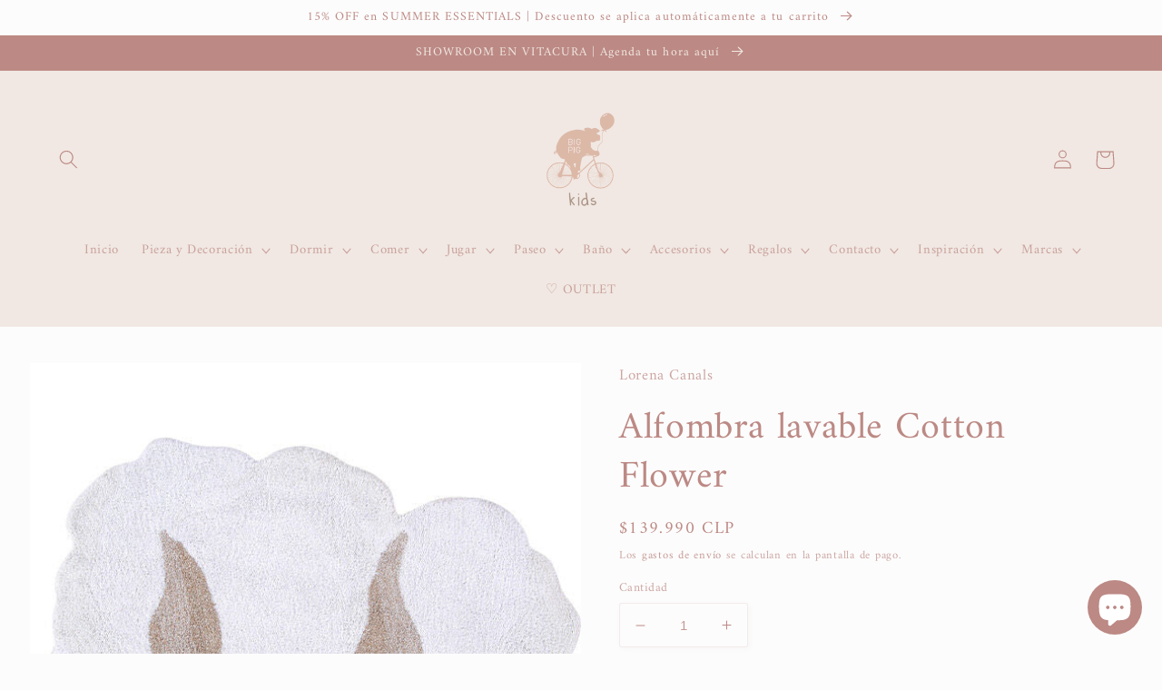

--- FILE ---
content_type: text/html; charset=utf-8
request_url: https://www.bigpigkids.cl/products/alfombra-lavable-cotton-flower
body_size: 103507
content:
<!doctype html>
<html class="no-js" lang="es">
  <head>
    <meta charset="utf-8">
    <meta http-equiv="X-UA-Compatible" content="IE=edge">
    <meta name="viewport" content="width=device-width,initial-scale=1">
    <meta name="theme-color" content="">
    <link rel="canonical" href="https://www.bigpigkids.cl/products/alfombra-lavable-cotton-flower">
    <link rel="preconnect" href="https://cdn.shopify.com" crossorigin><link rel="icon" type="image/png" href="//www.bigpigkids.cl/cdn/shop/files/Favicon_web.gif?crop=center&height=32&v=1617286295&width=32"><link rel="preconnect" href="https://fonts.shopifycdn.com" crossorigin><title>
      Alfombra lavable Cotton Flower
 &ndash; Big Pig Kids ®</title>

    
      <meta name="description" content="Prepárate a pasar momentos de relajación sin igual, sentadito en el gran puf Oasis. De las siestas veraniegas a los apacibles momentos de lectura, pasando por las horas de dibujo o otra creación pictural... satisfará a toda la familia, de los más peques a los más mayores.">
    

    

<meta property="og:site_name" content="Big Pig Kids ®">
<meta property="og:url" content="https://www.bigpigkids.cl/products/alfombra-lavable-cotton-flower">
<meta property="og:title" content="Alfombra lavable Cotton Flower">
<meta property="og:type" content="product">
<meta property="og:description" content="Prepárate a pasar momentos de relajación sin igual, sentadito en el gran puf Oasis. De las siestas veraniegas a los apacibles momentos de lectura, pasando por las horas de dibujo o otra creación pictural... satisfará a toda la familia, de los más peques a los más mayores."><meta property="og:image" content="http://www.bigpigkids.cl/cdn/shop/files/washable-rug-cotton-flower-lorenacanals-1.jpg?v=1684288589">
  <meta property="og:image:secure_url" content="https://www.bigpigkids.cl/cdn/shop/files/washable-rug-cotton-flower-lorenacanals-1.jpg?v=1684288589">
  <meta property="og:image:width" content="600">
  <meta property="og:image:height" content="600"><meta property="og:price:amount" content="139,990">
  <meta property="og:price:currency" content="CLP"><meta name="twitter:card" content="summary_large_image">
<meta name="twitter:title" content="Alfombra lavable Cotton Flower">
<meta name="twitter:description" content="Prepárate a pasar momentos de relajación sin igual, sentadito en el gran puf Oasis. De las siestas veraniegas a los apacibles momentos de lectura, pasando por las horas de dibujo o otra creación pictural... satisfará a toda la familia, de los más peques a los más mayores.">

    

    <script src="//www.bigpigkids.cl/cdn/shop/t/8/assets/global.js?v=149496944046504657681666366140" defer="defer"></script>
    <script>window.performance && window.performance.mark && window.performance.mark('shopify.content_for_header.start');</script><meta name="facebook-domain-verification" content="crrgok8dv2xoow6l5ftnojhfj7d3hh">
<meta name="facebook-domain-verification" content="tlpbe08nbqocbhbdc93mx5fee79ij7">
<meta name="facebook-domain-verification" content="np2su43uoka0g8k7gzbuzqep15a3ef">
<meta name="facebook-domain-verification" content="s2in922u7eedc78mjch58mvcxaaw5p">
<meta name="google-site-verification" content="B1ns98sgowhpKGBR3cHBdRHEb7o3ApuSfXUolxI3Xhc">
<meta name="google-site-verification" content="Ivlne7JuyUPIG9Doue-AB9Ccq97mJUyHD5F9YbuT1Zs">
<meta id="shopify-digital-wallet" name="shopify-digital-wallet" content="/55440769229/digital_wallets/dialog">
<link rel="alternate" type="application/json+oembed" href="https://www.bigpigkids.cl/products/alfombra-lavable-cotton-flower.oembed">
<script async="async" src="/checkouts/internal/preloads.js?locale=es-CL"></script>
<script id="shopify-features" type="application/json">{"accessToken":"c0e40dbd2d60109addca0b060c1ee4cb","betas":["rich-media-storefront-analytics"],"domain":"www.bigpigkids.cl","predictiveSearch":true,"shopId":55440769229,"locale":"es"}</script>
<script>var Shopify = Shopify || {};
Shopify.shop = "big-pig-kids.myshopify.com";
Shopify.locale = "es";
Shopify.currency = {"active":"CLP","rate":"1.0"};
Shopify.country = "CL";
Shopify.theme = {"name":"Studio","id":130612920525,"schema_name":"Studio","schema_version":"4.0.1","theme_store_id":1431,"role":"main"};
Shopify.theme.handle = "null";
Shopify.theme.style = {"id":null,"handle":null};
Shopify.cdnHost = "www.bigpigkids.cl/cdn";
Shopify.routes = Shopify.routes || {};
Shopify.routes.root = "/";</script>
<script type="module">!function(o){(o.Shopify=o.Shopify||{}).modules=!0}(window);</script>
<script>!function(o){function n(){var o=[];function n(){o.push(Array.prototype.slice.apply(arguments))}return n.q=o,n}var t=o.Shopify=o.Shopify||{};t.loadFeatures=n(),t.autoloadFeatures=n()}(window);</script>
<script id="shop-js-analytics" type="application/json">{"pageType":"product"}</script>
<script defer="defer" async type="module" src="//www.bigpigkids.cl/cdn/shopifycloud/shop-js/modules/v2/client.init-shop-cart-sync_2Gr3Q33f.es.esm.js"></script>
<script defer="defer" async type="module" src="//www.bigpigkids.cl/cdn/shopifycloud/shop-js/modules/v2/chunk.common_noJfOIa7.esm.js"></script>
<script defer="defer" async type="module" src="//www.bigpigkids.cl/cdn/shopifycloud/shop-js/modules/v2/chunk.modal_Deo2FJQo.esm.js"></script>
<script type="module">
  await import("//www.bigpigkids.cl/cdn/shopifycloud/shop-js/modules/v2/client.init-shop-cart-sync_2Gr3Q33f.es.esm.js");
await import("//www.bigpigkids.cl/cdn/shopifycloud/shop-js/modules/v2/chunk.common_noJfOIa7.esm.js");
await import("//www.bigpigkids.cl/cdn/shopifycloud/shop-js/modules/v2/chunk.modal_Deo2FJQo.esm.js");

  window.Shopify.SignInWithShop?.initShopCartSync?.({"fedCMEnabled":true,"windoidEnabled":true});

</script>
<script>(function() {
  var isLoaded = false;
  function asyncLoad() {
    if (isLoaded) return;
    isLoaded = true;
    var urls = ["https:\/\/d3simhhj96xbrf.cloudfront.net\/js\/iagree?store=big-pig-kids.myshopify.com\u0026hand=ey46z5E\u0026shop=big-pig-kids.myshopify.com","\/\/shopify.privy.com\/widget.js?shop=big-pig-kids.myshopify.com","https:\/\/client.labelfy.app\/js\/labelfy-custom-577a.js?shop=big-pig-kids.myshopify.com","https:\/\/chimpstatic.com\/mcjs-connected\/js\/users\/a7ae774092243785989d5c67c\/07bb631e0aba8fc52f941d015.js?shop=big-pig-kids.myshopify.com","https:\/\/requestquote.w3apps.co\/js\/app.js?shop=big-pig-kids.myshopify.com"];
    for (var i = 0; i < urls.length; i++) {
      var s = document.createElement('script');
      s.type = 'text/javascript';
      s.async = true;
      s.src = urls[i];
      var x = document.getElementsByTagName('script')[0];
      x.parentNode.insertBefore(s, x);
    }
  };
  if(window.attachEvent) {
    window.attachEvent('onload', asyncLoad);
  } else {
    window.addEventListener('load', asyncLoad, false);
  }
})();</script>
<script id="__st">var __st={"a":55440769229,"offset":-10800,"reqid":"b62536de-2917-40bf-9b45-41644fbf19b3-1769278324","pageurl":"www.bigpigkids.cl\/products\/alfombra-lavable-cotton-flower","u":"7b61be3c5a18","p":"product","rtyp":"product","rid":7223043162317};</script>
<script>window.ShopifyPaypalV4VisibilityTracking = true;</script>
<script id="captcha-bootstrap">!function(){'use strict';const t='contact',e='account',n='new_comment',o=[[t,t],['blogs',n],['comments',n],[t,'customer']],c=[[e,'customer_login'],[e,'guest_login'],[e,'recover_customer_password'],[e,'create_customer']],r=t=>t.map((([t,e])=>`form[action*='/${t}']:not([data-nocaptcha='true']) input[name='form_type'][value='${e}']`)).join(','),a=t=>()=>t?[...document.querySelectorAll(t)].map((t=>t.form)):[];function s(){const t=[...o],e=r(t);return a(e)}const i='password',u='form_key',d=['recaptcha-v3-token','g-recaptcha-response','h-captcha-response',i],f=()=>{try{return window.sessionStorage}catch{return}},m='__shopify_v',_=t=>t.elements[u];function p(t,e,n=!1){try{const o=window.sessionStorage,c=JSON.parse(o.getItem(e)),{data:r}=function(t){const{data:e,action:n}=t;return t[m]||n?{data:e,action:n}:{data:t,action:n}}(c);for(const[e,n]of Object.entries(r))t.elements[e]&&(t.elements[e].value=n);n&&o.removeItem(e)}catch(o){console.error('form repopulation failed',{error:o})}}const l='form_type',E='cptcha';function T(t){t.dataset[E]=!0}const w=window,h=w.document,L='Shopify',v='ce_forms',y='captcha';let A=!1;((t,e)=>{const n=(g='f06e6c50-85a8-45c8-87d0-21a2b65856fe',I='https://cdn.shopify.com/shopifycloud/storefront-forms-hcaptcha/ce_storefront_forms_captcha_hcaptcha.v1.5.2.iife.js',D={infoText:'Protegido por hCaptcha',privacyText:'Privacidad',termsText:'Términos'},(t,e,n)=>{const o=w[L][v],c=o.bindForm;if(c)return c(t,g,e,D).then(n);var r;o.q.push([[t,g,e,D],n]),r=I,A||(h.body.append(Object.assign(h.createElement('script'),{id:'captcha-provider',async:!0,src:r})),A=!0)});var g,I,D;w[L]=w[L]||{},w[L][v]=w[L][v]||{},w[L][v].q=[],w[L][y]=w[L][y]||{},w[L][y].protect=function(t,e){n(t,void 0,e),T(t)},Object.freeze(w[L][y]),function(t,e,n,w,h,L){const[v,y,A,g]=function(t,e,n){const i=e?o:[],u=t?c:[],d=[...i,...u],f=r(d),m=r(i),_=r(d.filter((([t,e])=>n.includes(e))));return[a(f),a(m),a(_),s()]}(w,h,L),I=t=>{const e=t.target;return e instanceof HTMLFormElement?e:e&&e.form},D=t=>v().includes(t);t.addEventListener('submit',(t=>{const e=I(t);if(!e)return;const n=D(e)&&!e.dataset.hcaptchaBound&&!e.dataset.recaptchaBound,o=_(e),c=g().includes(e)&&(!o||!o.value);(n||c)&&t.preventDefault(),c&&!n&&(function(t){try{if(!f())return;!function(t){const e=f();if(!e)return;const n=_(t);if(!n)return;const o=n.value;o&&e.removeItem(o)}(t);const e=Array.from(Array(32),(()=>Math.random().toString(36)[2])).join('');!function(t,e){_(t)||t.append(Object.assign(document.createElement('input'),{type:'hidden',name:u})),t.elements[u].value=e}(t,e),function(t,e){const n=f();if(!n)return;const o=[...t.querySelectorAll(`input[type='${i}']`)].map((({name:t})=>t)),c=[...d,...o],r={};for(const[a,s]of new FormData(t).entries())c.includes(a)||(r[a]=s);n.setItem(e,JSON.stringify({[m]:1,action:t.action,data:r}))}(t,e)}catch(e){console.error('failed to persist form',e)}}(e),e.submit())}));const S=(t,e)=>{t&&!t.dataset[E]&&(n(t,e.some((e=>e===t))),T(t))};for(const o of['focusin','change'])t.addEventListener(o,(t=>{const e=I(t);D(e)&&S(e,y())}));const B=e.get('form_key'),M=e.get(l),P=B&&M;t.addEventListener('DOMContentLoaded',(()=>{const t=y();if(P)for(const e of t)e.elements[l].value===M&&p(e,B);[...new Set([...A(),...v().filter((t=>'true'===t.dataset.shopifyCaptcha))])].forEach((e=>S(e,t)))}))}(h,new URLSearchParams(w.location.search),n,t,e,['guest_login'])})(!0,!0)}();</script>
<script integrity="sha256-4kQ18oKyAcykRKYeNunJcIwy7WH5gtpwJnB7kiuLZ1E=" data-source-attribution="shopify.loadfeatures" defer="defer" src="//www.bigpigkids.cl/cdn/shopifycloud/storefront/assets/storefront/load_feature-a0a9edcb.js" crossorigin="anonymous"></script>
<script data-source-attribution="shopify.dynamic_checkout.dynamic.init">var Shopify=Shopify||{};Shopify.PaymentButton=Shopify.PaymentButton||{isStorefrontPortableWallets:!0,init:function(){window.Shopify.PaymentButton.init=function(){};var t=document.createElement("script");t.src="https://www.bigpigkids.cl/cdn/shopifycloud/portable-wallets/latest/portable-wallets.es.js",t.type="module",document.head.appendChild(t)}};
</script>
<script data-source-attribution="shopify.dynamic_checkout.buyer_consent">
  function portableWalletsHideBuyerConsent(e){var t=document.getElementById("shopify-buyer-consent"),n=document.getElementById("shopify-subscription-policy-button");t&&n&&(t.classList.add("hidden"),t.setAttribute("aria-hidden","true"),n.removeEventListener("click",e))}function portableWalletsShowBuyerConsent(e){var t=document.getElementById("shopify-buyer-consent"),n=document.getElementById("shopify-subscription-policy-button");t&&n&&(t.classList.remove("hidden"),t.removeAttribute("aria-hidden"),n.addEventListener("click",e))}window.Shopify?.PaymentButton&&(window.Shopify.PaymentButton.hideBuyerConsent=portableWalletsHideBuyerConsent,window.Shopify.PaymentButton.showBuyerConsent=portableWalletsShowBuyerConsent);
</script>
<script>
  function portableWalletsCleanup(e){e&&e.src&&console.error("Failed to load portable wallets script "+e.src);var t=document.querySelectorAll("shopify-accelerated-checkout .shopify-payment-button__skeleton, shopify-accelerated-checkout-cart .wallet-cart-button__skeleton"),e=document.getElementById("shopify-buyer-consent");for(let e=0;e<t.length;e++)t[e].remove();e&&e.remove()}function portableWalletsNotLoadedAsModule(e){e instanceof ErrorEvent&&"string"==typeof e.message&&e.message.includes("import.meta")&&"string"==typeof e.filename&&e.filename.includes("portable-wallets")&&(window.removeEventListener("error",portableWalletsNotLoadedAsModule),window.Shopify.PaymentButton.failedToLoad=e,"loading"===document.readyState?document.addEventListener("DOMContentLoaded",window.Shopify.PaymentButton.init):window.Shopify.PaymentButton.init())}window.addEventListener("error",portableWalletsNotLoadedAsModule);
</script>

<script type="module" src="https://www.bigpigkids.cl/cdn/shopifycloud/portable-wallets/latest/portable-wallets.es.js" onError="portableWalletsCleanup(this)" crossorigin="anonymous"></script>
<script nomodule>
  document.addEventListener("DOMContentLoaded", portableWalletsCleanup);
</script>

<link id="shopify-accelerated-checkout-styles" rel="stylesheet" media="screen" href="https://www.bigpigkids.cl/cdn/shopifycloud/portable-wallets/latest/accelerated-checkout-backwards-compat.css" crossorigin="anonymous">
<style id="shopify-accelerated-checkout-cart">
        #shopify-buyer-consent {
  margin-top: 1em;
  display: inline-block;
  width: 100%;
}

#shopify-buyer-consent.hidden {
  display: none;
}

#shopify-subscription-policy-button {
  background: none;
  border: none;
  padding: 0;
  text-decoration: underline;
  font-size: inherit;
  cursor: pointer;
}

#shopify-subscription-policy-button::before {
  box-shadow: none;
}

      </style>
<script id="sections-script" data-sections="header,footer" defer="defer" src="//www.bigpigkids.cl/cdn/shop/t/8/compiled_assets/scripts.js?v=10403"></script>
<script>window.performance && window.performance.mark && window.performance.mark('shopify.content_for_header.end');</script>


    <style data-shopify>
      @font-face {
  font-family: Amiri;
  font-weight: 400;
  font-style: normal;
  font-display: swap;
  src: url("//www.bigpigkids.cl/cdn/fonts/amiri/amiri_n4.fee8c3379b68ea3b9c7241a63b8a252071faad52.woff2") format("woff2"),
       url("//www.bigpigkids.cl/cdn/fonts/amiri/amiri_n4.94cde4e18ec8ae53bf8f7240b84e1f76ce23772d.woff") format("woff");
}

      @font-face {
  font-family: Amiri;
  font-weight: 700;
  font-style: normal;
  font-display: swap;
  src: url("//www.bigpigkids.cl/cdn/fonts/amiri/amiri_n7.18bdf9995a65958ebe1ecc6a8e58369f2e5fde36.woff2") format("woff2"),
       url("//www.bigpigkids.cl/cdn/fonts/amiri/amiri_n7.4018e09897bebe29690de457ff22ede457913518.woff") format("woff");
}

      @font-face {
  font-family: Amiri;
  font-weight: 400;
  font-style: italic;
  font-display: swap;
  src: url("//www.bigpigkids.cl/cdn/fonts/amiri/amiri_i4.95beacf234505f7529ea2b9b84305503763d41e2.woff2") format("woff2"),
       url("//www.bigpigkids.cl/cdn/fonts/amiri/amiri_i4.8d0b215ae13ef2acc52deb9eff6cd2c66724cd2c.woff") format("woff");
}

      @font-face {
  font-family: Amiri;
  font-weight: 700;
  font-style: italic;
  font-display: swap;
  src: url("//www.bigpigkids.cl/cdn/fonts/amiri/amiri_i7.d86700268b4250b5d5dd87a772497e6709d54e11.woff2") format("woff2"),
       url("//www.bigpigkids.cl/cdn/fonts/amiri/amiri_i7.cb7296b13edcdeb3c0aa02998d8a90203078f1a1.woff") format("woff");
}

      @font-face {
  font-family: Amiri;
  font-weight: 400;
  font-style: normal;
  font-display: swap;
  src: url("//www.bigpigkids.cl/cdn/fonts/amiri/amiri_n4.fee8c3379b68ea3b9c7241a63b8a252071faad52.woff2") format("woff2"),
       url("//www.bigpigkids.cl/cdn/fonts/amiri/amiri_n4.94cde4e18ec8ae53bf8f7240b84e1f76ce23772d.woff") format("woff");
}


      :root {
        --font-body-family: Amiri, serif;
        --font-body-style: normal;
        --font-body-weight: 400;
        --font-body-weight-bold: 700;

        --font-heading-family: Amiri, serif;
        --font-heading-style: normal;
        --font-heading-weight: 400;

        --font-body-scale: 1.05;
        --font-heading-scale: 1.0;

        --color-base-text: 188, 137, 132;
        --color-shadow: 188, 137, 132;
        --color-base-background-1: 252, 252, 252;
        --color-base-background-2: 241, 232, 227;
        --color-base-solid-button-labels: 241, 232, 227;
        --color-base-outline-button-labels: 188, 137, 132;
        --color-base-accent-1: 188, 137, 132;
        --color-base-accent-2: 188, 137, 132;
        --payment-terms-background-color: #fcfcfc;

        --gradient-base-background-1: #fcfcfc;
        --gradient-base-background-2: #f1e8e3;
        --gradient-base-accent-1: #BC8984;
        --gradient-base-accent-2: #bc8984;

        --media-padding: px;
        --media-border-opacity: 0.05;
        --media-border-width: 0px;
        --media-radius: 0px;
        --media-shadow-opacity: 0.0;
        --media-shadow-horizontal-offset: 0px;
        --media-shadow-vertical-offset: 0px;
        --media-shadow-blur-radius: 0px;
        --media-shadow-visible: 0;

        --page-width: 140rem;
        --page-width-margin: 0rem;

        --product-card-image-padding: 0.0rem;
        --product-card-corner-radius: 0.0rem;
        --product-card-text-alignment: center;
        --product-card-border-width: 0.0rem;
        --product-card-border-opacity: 0.1;
        --product-card-shadow-opacity: 0.1;
        --product-card-shadow-visible: 1;
        --product-card-shadow-horizontal-offset: 0.0rem;
        --product-card-shadow-vertical-offset: 0.0rem;
        --product-card-shadow-blur-radius: 0.0rem;

        --collection-card-image-padding: 0.0rem;
        --collection-card-corner-radius: 0.0rem;
        --collection-card-text-alignment: center;
        --collection-card-border-width: 0.0rem;
        --collection-card-border-opacity: 0.1;
        --collection-card-shadow-opacity: 0.1;
        --collection-card-shadow-visible: 1;
        --collection-card-shadow-horizontal-offset: 0.0rem;
        --collection-card-shadow-vertical-offset: 0.0rem;
        --collection-card-shadow-blur-radius: 0.0rem;

        --blog-card-image-padding: 0.0rem;
        --blog-card-corner-radius: 0.0rem;
        --blog-card-text-alignment: center;
        --blog-card-border-width: 0.0rem;
        --blog-card-border-opacity: 0.1;
        --blog-card-shadow-opacity: 0.1;
        --blog-card-shadow-visible: 1;
        --blog-card-shadow-horizontal-offset: 0.0rem;
        --blog-card-shadow-vertical-offset: 0.0rem;
        --blog-card-shadow-blur-radius: 0.0rem;

        --badge-corner-radius: 4.0rem;

        --popup-border-width: 0px;
        --popup-border-opacity: 0.1;
        --popup-corner-radius: 0px;
        --popup-shadow-opacity: 0.1;
        --popup-shadow-horizontal-offset: 6px;
        --popup-shadow-vertical-offset: 6px;
        --popup-shadow-blur-radius: 25px;

        --drawer-border-width: 1px;
        --drawer-border-opacity: 0.1;
        --drawer-shadow-opacity: 0.0;
        --drawer-shadow-horizontal-offset: 0px;
        --drawer-shadow-vertical-offset: 0px;
        --drawer-shadow-blur-radius: 0px;

        --spacing-sections-desktop: 0px;
        --spacing-sections-mobile: 0px;

        --grid-desktop-vertical-spacing: 40px;
        --grid-desktop-horizontal-spacing: 40px;
        --grid-mobile-vertical-spacing: 20px;
        --grid-mobile-horizontal-spacing: 20px;

        --text-boxes-border-opacity: 0.0;
        --text-boxes-border-width: 0px;
        --text-boxes-radius: 0px;
        --text-boxes-shadow-opacity: 0.0;
        --text-boxes-shadow-visible: 0;
        --text-boxes-shadow-horizontal-offset: 0px;
        --text-boxes-shadow-vertical-offset: 0px;
        --text-boxes-shadow-blur-radius: 0px;

        --buttons-radius: 40px;
        --buttons-radius-outset: 41px;
        --buttons-border-width: 1px;
        --buttons-border-opacity: 1.0;
        --buttons-shadow-opacity: 0.15;
        --buttons-shadow-visible: 1;
        --buttons-shadow-horizontal-offset: 2px;
        --buttons-shadow-vertical-offset: 2px;
        --buttons-shadow-blur-radius: 0px;
        --buttons-border-offset: 0.3px;

        --inputs-radius: 2px;
        --inputs-border-width: 1px;
        --inputs-border-opacity: 0.15;
        --inputs-shadow-opacity: 0.05;
        --inputs-shadow-horizontal-offset: 2px;
        --inputs-margin-offset: 2px;
        --inputs-shadow-vertical-offset: 2px;
        --inputs-shadow-blur-radius: 5px;
        --inputs-radius-outset: 3px;

        --variant-pills-radius: 40px;
        --variant-pills-border-width: 1px;
        --variant-pills-border-opacity: 0.55;
        --variant-pills-shadow-opacity: 0.0;
        --variant-pills-shadow-horizontal-offset: 0px;
        --variant-pills-shadow-vertical-offset: 0px;
        --variant-pills-shadow-blur-radius: 0px;
      }

      *,
      *::before,
      *::after {
        box-sizing: inherit;
      }

      html {
        box-sizing: border-box;
        font-size: calc(var(--font-body-scale) * 62.5%);
        height: 100%;
      }

      body {
        display: grid;
        grid-template-rows: auto auto 1fr auto;
        grid-template-columns: 100%;
        min-height: 100%;
        margin: 0;
        font-size: 1.5rem;
        letter-spacing: 0.06rem;
        line-height: calc(1 + 0.8 / var(--font-body-scale));
        font-family: var(--font-body-family);
        font-style: var(--font-body-style);
        font-weight: var(--font-body-weight);
      }

      @media screen and (min-width: 750px) {
        body {
          font-size: 1.6rem;
        }
      }
    </style>

    <link href="//www.bigpigkids.cl/cdn/shop/t/8/assets/base.css?v=38734711457403910561711034426" rel="stylesheet" type="text/css" media="all" />
<link rel="preload" as="font" href="//www.bigpigkids.cl/cdn/fonts/amiri/amiri_n4.fee8c3379b68ea3b9c7241a63b8a252071faad52.woff2" type="font/woff2" crossorigin><link rel="preload" as="font" href="//www.bigpigkids.cl/cdn/fonts/amiri/amiri_n4.fee8c3379b68ea3b9c7241a63b8a252071faad52.woff2" type="font/woff2" crossorigin><link rel="stylesheet" href="//www.bigpigkids.cl/cdn/shop/t/8/assets/component-predictive-search.css?v=83512081251802922551666366140" media="print" onload="this.media='all'"><script>document.documentElement.className = document.documentElement.className.replace('no-js', 'js');
    if (Shopify.designMode) {
      document.documentElement.classList.add('shopify-design-mode');
    }
    </script>
  
        
        
  










<script type="text/javascript">
	
		var productSIHHandle = 'alfombra-lavable-cotton-flower';
	
	var isCartPage = false;
	
</script>
<script type="text/javascript">var show_classic_device = '1';var show_touch_device = '1';var prevent_image_stretching = '1';var disable_opacity_on_hover = '1';var image_on_hover_selection = '1';var enable_ajax_catcher = '0';var animation_type = '1';var enable_zoom = '0';var enable_zoom_touch_devices = '0';</script><style>
    .noOpacitySIOH,.noOpacitySIOH:hover {
        opacity: 1 !important;
    }
</style>
<!-- BEGIN app block: shopify://apps/instafeed/blocks/head-block/c447db20-095d-4a10-9725-b5977662c9d5 --><link rel="preconnect" href="https://cdn.nfcube.com/">
<link rel="preconnect" href="https://scontent.cdninstagram.com/">


  <script>
    document.addEventListener('DOMContentLoaded', function () {
      let instafeedScript = document.createElement('script');

      
        instafeedScript.src = 'https://cdn.nfcube.com/instafeed-197b41096384bcc3e2a2509240877892.js';
      

      document.body.appendChild(instafeedScript);
    });
  </script>





<!-- END app block --><!-- BEGIN app block: shopify://apps/klaviyo-email-marketing-sms/blocks/klaviyo-onsite-embed/2632fe16-c075-4321-a88b-50b567f42507 -->












  <script async src="https://static.klaviyo.com/onsite/js/SiEjs8/klaviyo.js?company_id=SiEjs8"></script>
  <script>!function(){if(!window.klaviyo){window._klOnsite=window._klOnsite||[];try{window.klaviyo=new Proxy({},{get:function(n,i){return"push"===i?function(){var n;(n=window._klOnsite).push.apply(n,arguments)}:function(){for(var n=arguments.length,o=new Array(n),w=0;w<n;w++)o[w]=arguments[w];var t="function"==typeof o[o.length-1]?o.pop():void 0,e=new Promise((function(n){window._klOnsite.push([i].concat(o,[function(i){t&&t(i),n(i)}]))}));return e}}})}catch(n){window.klaviyo=window.klaviyo||[],window.klaviyo.push=function(){var n;(n=window._klOnsite).push.apply(n,arguments)}}}}();</script>

  
    <script id="viewed_product">
      if (item == null) {
        var _learnq = _learnq || [];

        var MetafieldReviews = null
        var MetafieldYotpoRating = null
        var MetafieldYotpoCount = null
        var MetafieldLooxRating = null
        var MetafieldLooxCount = null
        var okendoProduct = null
        var okendoProductReviewCount = null
        var okendoProductReviewAverageValue = null
        try {
          // The following fields are used for Customer Hub recently viewed in order to add reviews.
          // This information is not part of __kla_viewed. Instead, it is part of __kla_viewed_reviewed_items
          MetafieldReviews = {};
          MetafieldYotpoRating = null
          MetafieldYotpoCount = null
          MetafieldLooxRating = null
          MetafieldLooxCount = null

          okendoProduct = null
          // If the okendo metafield is not legacy, it will error, which then requires the new json formatted data
          if (okendoProduct && 'error' in okendoProduct) {
            okendoProduct = null
          }
          okendoProductReviewCount = okendoProduct ? okendoProduct.reviewCount : null
          okendoProductReviewAverageValue = okendoProduct ? okendoProduct.reviewAverageValue : null
        } catch (error) {
          console.error('Error in Klaviyo onsite reviews tracking:', error);
        }

        var item = {
          Name: "Alfombra lavable Cotton Flower",
          ProductID: 7223043162317,
          Categories: ["Alfombras","Alfombras Lavables","BLACK DAYS","Lorena Canals","New in - Lorena Canals","Pieza soñada","Pieza y Decoración"],
          ImageURL: "https://www.bigpigkids.cl/cdn/shop/files/washable-rug-cotton-flower-lorenacanals-1_grande.jpg?v=1684288589",
          URL: "https://www.bigpigkids.cl/products/alfombra-lavable-cotton-flower",
          Brand: "Lorena Canals",
          Price: "$139.990",
          Value: "139,990",
          CompareAtPrice: "$0"
        };
        _learnq.push(['track', 'Viewed Product', item]);
        _learnq.push(['trackViewedItem', {
          Title: item.Name,
          ItemId: item.ProductID,
          Categories: item.Categories,
          ImageUrl: item.ImageURL,
          Url: item.URL,
          Metadata: {
            Brand: item.Brand,
            Price: item.Price,
            Value: item.Value,
            CompareAtPrice: item.CompareAtPrice
          },
          metafields:{
            reviews: MetafieldReviews,
            yotpo:{
              rating: MetafieldYotpoRating,
              count: MetafieldYotpoCount,
            },
            loox:{
              rating: MetafieldLooxRating,
              count: MetafieldLooxCount,
            },
            okendo: {
              rating: okendoProductReviewAverageValue,
              count: okendoProductReviewCount,
            }
          }
        }]);
      }
    </script>
  




  <script>
    window.klaviyoReviewsProductDesignMode = false
  </script>







<!-- END app block --><!-- BEGIN app block: shopify://apps/lookfy-gallery/blocks/app-embed/596af5f6-9933-4730-95c2-f7d8d52a0c3e --><!-- BEGIN app snippet: javascript -->
<script type="text/javascript">
window.lfPageType??="product";
window.lfPageId??="7223043162317";
window.lfHandle??="products/alfombra-lavable-cotton-flower";
window.lfShopID??="55440769229";
window.lfShopUrl??="https://www.bigpigkids.cl";
window.lfIsoCode??="es";
window.lfCountry??="es";
window.lfLanguages??=[{"shop_locale":{"locale":"es","enabled":true,"primary":true,"published":true}}];
window.lfCurrencyFormat??="${{amount_no_decimals}} CLP";
window.lfMoneyFormat??="${{amount_no_decimals}}";
window.lfCartAdd??="/cart/add";
window.lfCartUrl??="/cart";
window.lfShopLang??={"add_to_cart_select":"Seleccionar {attribute_label}","choose_options":"Elegir opciones","add_to_cart":"Añadir al carrito","add_all_to_cart":"Añadir todo al carrito","sold_out":"Agotado","load_more":"Cargar más","badge_discount":"Descuento","sale":"Oferta","description":"Descripción","in_this_photo":"En este medio","shop_the_look":"Compra el estilo","view_full_details":"Ver detalles completos","shop_now":"Comprar ahora","volume_pricing":"Precios por volumen disponibles","all":"Todos"};
window.lfShopTrans??=null;
window.lfCustomJs??=null;
window.lfCustomCss??=null;
window.lfPopupCss??=null;
window.lfTooltipPosition??="normal";
window.lfPlan??="free";
window.lfPlanDev??="";
window.lfHeading??=null;
window.lfStlFont??=null;
window.lfLibs??={};
</script><style data-shopify>


</style><!-- END app snippet -->
<!-- END app block --><script src="https://cdn.shopify.com/extensions/e8878072-2f6b-4e89-8082-94b04320908d/inbox-1254/assets/inbox-chat-loader.js" type="text/javascript" defer="defer"></script>
<script src="https://cdn.shopify.com/extensions/019bde97-a6f8-7700-a29a-355164148025/globo-color-swatch-214/assets/globoswatch.js" type="text/javascript" defer="defer"></script>
<script src="https://cdn.shopify.com/extensions/019bdeb5-0f88-74c2-bca8-b9ed42b1e34f/lookfy-lookbook-gallery-766/assets/lookfy.js" type="text/javascript" defer="defer"></script>
<link href="https://cdn.shopify.com/extensions/019bdeb5-0f88-74c2-bca8-b9ed42b1e34f/lookfy-lookbook-gallery-766/assets/lookfy.css" rel="stylesheet" type="text/css" media="all">
<link href="https://monorail-edge.shopifysvc.com" rel="dns-prefetch">
<script>(function(){if ("sendBeacon" in navigator && "performance" in window) {try {var session_token_from_headers = performance.getEntriesByType('navigation')[0].serverTiming.find(x => x.name == '_s').description;} catch {var session_token_from_headers = undefined;}var session_cookie_matches = document.cookie.match(/_shopify_s=([^;]*)/);var session_token_from_cookie = session_cookie_matches && session_cookie_matches.length === 2 ? session_cookie_matches[1] : "";var session_token = session_token_from_headers || session_token_from_cookie || "";function handle_abandonment_event(e) {var entries = performance.getEntries().filter(function(entry) {return /monorail-edge.shopifysvc.com/.test(entry.name);});if (!window.abandonment_tracked && entries.length === 0) {window.abandonment_tracked = true;var currentMs = Date.now();var navigation_start = performance.timing.navigationStart;var payload = {shop_id: 55440769229,url: window.location.href,navigation_start,duration: currentMs - navigation_start,session_token,page_type: "product"};window.navigator.sendBeacon("https://monorail-edge.shopifysvc.com/v1/produce", JSON.stringify({schema_id: "online_store_buyer_site_abandonment/1.1",payload: payload,metadata: {event_created_at_ms: currentMs,event_sent_at_ms: currentMs}}));}}window.addEventListener('pagehide', handle_abandonment_event);}}());</script>
<script id="web-pixels-manager-setup">(function e(e,d,r,n,o){if(void 0===o&&(o={}),!Boolean(null===(a=null===(i=window.Shopify)||void 0===i?void 0:i.analytics)||void 0===a?void 0:a.replayQueue)){var i,a;window.Shopify=window.Shopify||{};var t=window.Shopify;t.analytics=t.analytics||{};var s=t.analytics;s.replayQueue=[],s.publish=function(e,d,r){return s.replayQueue.push([e,d,r]),!0};try{self.performance.mark("wpm:start")}catch(e){}var l=function(){var e={modern:/Edge?\/(1{2}[4-9]|1[2-9]\d|[2-9]\d{2}|\d{4,})\.\d+(\.\d+|)|Firefox\/(1{2}[4-9]|1[2-9]\d|[2-9]\d{2}|\d{4,})\.\d+(\.\d+|)|Chrom(ium|e)\/(9{2}|\d{3,})\.\d+(\.\d+|)|(Maci|X1{2}).+ Version\/(15\.\d+|(1[6-9]|[2-9]\d|\d{3,})\.\d+)([,.]\d+|)( \(\w+\)|)( Mobile\/\w+|) Safari\/|Chrome.+OPR\/(9{2}|\d{3,})\.\d+\.\d+|(CPU[ +]OS|iPhone[ +]OS|CPU[ +]iPhone|CPU IPhone OS|CPU iPad OS)[ +]+(15[._]\d+|(1[6-9]|[2-9]\d|\d{3,})[._]\d+)([._]\d+|)|Android:?[ /-](13[3-9]|1[4-9]\d|[2-9]\d{2}|\d{4,})(\.\d+|)(\.\d+|)|Android.+Firefox\/(13[5-9]|1[4-9]\d|[2-9]\d{2}|\d{4,})\.\d+(\.\d+|)|Android.+Chrom(ium|e)\/(13[3-9]|1[4-9]\d|[2-9]\d{2}|\d{4,})\.\d+(\.\d+|)|SamsungBrowser\/([2-9]\d|\d{3,})\.\d+/,legacy:/Edge?\/(1[6-9]|[2-9]\d|\d{3,})\.\d+(\.\d+|)|Firefox\/(5[4-9]|[6-9]\d|\d{3,})\.\d+(\.\d+|)|Chrom(ium|e)\/(5[1-9]|[6-9]\d|\d{3,})\.\d+(\.\d+|)([\d.]+$|.*Safari\/(?![\d.]+ Edge\/[\d.]+$))|(Maci|X1{2}).+ Version\/(10\.\d+|(1[1-9]|[2-9]\d|\d{3,})\.\d+)([,.]\d+|)( \(\w+\)|)( Mobile\/\w+|) Safari\/|Chrome.+OPR\/(3[89]|[4-9]\d|\d{3,})\.\d+\.\d+|(CPU[ +]OS|iPhone[ +]OS|CPU[ +]iPhone|CPU IPhone OS|CPU iPad OS)[ +]+(10[._]\d+|(1[1-9]|[2-9]\d|\d{3,})[._]\d+)([._]\d+|)|Android:?[ /-](13[3-9]|1[4-9]\d|[2-9]\d{2}|\d{4,})(\.\d+|)(\.\d+|)|Mobile Safari.+OPR\/([89]\d|\d{3,})\.\d+\.\d+|Android.+Firefox\/(13[5-9]|1[4-9]\d|[2-9]\d{2}|\d{4,})\.\d+(\.\d+|)|Android.+Chrom(ium|e)\/(13[3-9]|1[4-9]\d|[2-9]\d{2}|\d{4,})\.\d+(\.\d+|)|Android.+(UC? ?Browser|UCWEB|U3)[ /]?(15\.([5-9]|\d{2,})|(1[6-9]|[2-9]\d|\d{3,})\.\d+)\.\d+|SamsungBrowser\/(5\.\d+|([6-9]|\d{2,})\.\d+)|Android.+MQ{2}Browser\/(14(\.(9|\d{2,})|)|(1[5-9]|[2-9]\d|\d{3,})(\.\d+|))(\.\d+|)|K[Aa][Ii]OS\/(3\.\d+|([4-9]|\d{2,})\.\d+)(\.\d+|)/},d=e.modern,r=e.legacy,n=navigator.userAgent;return n.match(d)?"modern":n.match(r)?"legacy":"unknown"}(),u="modern"===l?"modern":"legacy",c=(null!=n?n:{modern:"",legacy:""})[u],f=function(e){return[e.baseUrl,"/wpm","/b",e.hashVersion,"modern"===e.buildTarget?"m":"l",".js"].join("")}({baseUrl:d,hashVersion:r,buildTarget:u}),m=function(e){var d=e.version,r=e.bundleTarget,n=e.surface,o=e.pageUrl,i=e.monorailEndpoint;return{emit:function(e){var a=e.status,t=e.errorMsg,s=(new Date).getTime(),l=JSON.stringify({metadata:{event_sent_at_ms:s},events:[{schema_id:"web_pixels_manager_load/3.1",payload:{version:d,bundle_target:r,page_url:o,status:a,surface:n,error_msg:t},metadata:{event_created_at_ms:s}}]});if(!i)return console&&console.warn&&console.warn("[Web Pixels Manager] No Monorail endpoint provided, skipping logging."),!1;try{return self.navigator.sendBeacon.bind(self.navigator)(i,l)}catch(e){}var u=new XMLHttpRequest;try{return u.open("POST",i,!0),u.setRequestHeader("Content-Type","text/plain"),u.send(l),!0}catch(e){return console&&console.warn&&console.warn("[Web Pixels Manager] Got an unhandled error while logging to Monorail."),!1}}}}({version:r,bundleTarget:l,surface:e.surface,pageUrl:self.location.href,monorailEndpoint:e.monorailEndpoint});try{o.browserTarget=l,function(e){var d=e.src,r=e.async,n=void 0===r||r,o=e.onload,i=e.onerror,a=e.sri,t=e.scriptDataAttributes,s=void 0===t?{}:t,l=document.createElement("script"),u=document.querySelector("head"),c=document.querySelector("body");if(l.async=n,l.src=d,a&&(l.integrity=a,l.crossOrigin="anonymous"),s)for(var f in s)if(Object.prototype.hasOwnProperty.call(s,f))try{l.dataset[f]=s[f]}catch(e){}if(o&&l.addEventListener("load",o),i&&l.addEventListener("error",i),u)u.appendChild(l);else{if(!c)throw new Error("Did not find a head or body element to append the script");c.appendChild(l)}}({src:f,async:!0,onload:function(){if(!function(){var e,d;return Boolean(null===(d=null===(e=window.Shopify)||void 0===e?void 0:e.analytics)||void 0===d?void 0:d.initialized)}()){var d=window.webPixelsManager.init(e)||void 0;if(d){var r=window.Shopify.analytics;r.replayQueue.forEach((function(e){var r=e[0],n=e[1],o=e[2];d.publishCustomEvent(r,n,o)})),r.replayQueue=[],r.publish=d.publishCustomEvent,r.visitor=d.visitor,r.initialized=!0}}},onerror:function(){return m.emit({status:"failed",errorMsg:"".concat(f," has failed to load")})},sri:function(e){var d=/^sha384-[A-Za-z0-9+/=]+$/;return"string"==typeof e&&d.test(e)}(c)?c:"",scriptDataAttributes:o}),m.emit({status:"loading"})}catch(e){m.emit({status:"failed",errorMsg:(null==e?void 0:e.message)||"Unknown error"})}}})({shopId: 55440769229,storefrontBaseUrl: "https://www.bigpigkids.cl",extensionsBaseUrl: "https://extensions.shopifycdn.com/cdn/shopifycloud/web-pixels-manager",monorailEndpoint: "https://monorail-edge.shopifysvc.com/unstable/produce_batch",surface: "storefront-renderer",enabledBetaFlags: ["2dca8a86"],webPixelsConfigList: [{"id":"508133581","configuration":"{\"pid\":\"UFdnYClMBixEkzG8oqVgt7Px2kV5yyL3ogyXbcdLYAo=\"}","eventPayloadVersion":"v1","runtimeContext":"STRICT","scriptVersion":"04306dedabeddadf854cdadeaf48c82c","type":"APP","apiClientId":31271321601,"privacyPurposes":["ANALYTICS","MARKETING","SALE_OF_DATA"],"dataSharingAdjustments":{"protectedCustomerApprovalScopes":["read_customer_address","read_customer_email","read_customer_name","read_customer_personal_data","read_customer_phone"]}},{"id":"481099981","configuration":"{\"config\":\"{\\\"google_tag_ids\\\":[\\\"G-BY5KC555TJ\\\",\\\"AW-11463732875\\\",\\\"GT-MJJDXTTT\\\",\\\"G-VV6YXP0CP1\\\"],\\\"target_country\\\":\\\"CL\\\",\\\"gtag_events\\\":[{\\\"type\\\":\\\"search\\\",\\\"action_label\\\":[\\\"G-BY5KC555TJ\\\",\\\"AW-11463732875\\\/gL7xCKmDjY0bEIvdqtoq\\\",\\\"G-VV6YXP0CP1\\\"]},{\\\"type\\\":\\\"begin_checkout\\\",\\\"action_label\\\":[\\\"G-BY5KC555TJ\\\",\\\"AW-11463732875\\\/y6QYCJ2DjY0bEIvdqtoq\\\",\\\"G-VV6YXP0CP1\\\"]},{\\\"type\\\":\\\"view_item\\\",\\\"action_label\\\":[\\\"G-BY5KC555TJ\\\",\\\"AW-11463732875\\\/YdA9CKaDjY0bEIvdqtoq\\\",\\\"MC-6LK6H8VED5\\\",\\\"G-VV6YXP0CP1\\\"]},{\\\"type\\\":\\\"purchase\\\",\\\"action_label\\\":[\\\"G-BY5KC555TJ\\\",\\\"AW-11463732875\\\/AID2CJqDjY0bEIvdqtoq\\\",\\\"MC-6LK6H8VED5\\\",\\\"G-VV6YXP0CP1\\\"]},{\\\"type\\\":\\\"page_view\\\",\\\"action_label\\\":[\\\"G-BY5KC555TJ\\\",\\\"AW-11463732875\\\/NkB7CKODjY0bEIvdqtoq\\\",\\\"MC-6LK6H8VED5\\\",\\\"G-VV6YXP0CP1\\\"]},{\\\"type\\\":\\\"add_payment_info\\\",\\\"action_label\\\":[\\\"G-BY5KC555TJ\\\",\\\"AW-11463732875\\\/w4YHCKyDjY0bEIvdqtoq\\\",\\\"G-VV6YXP0CP1\\\"]},{\\\"type\\\":\\\"add_to_cart\\\",\\\"action_label\\\":[\\\"G-BY5KC555TJ\\\",\\\"AW-11463732875\\\/0bpLCKCDjY0bEIvdqtoq\\\",\\\"G-VV6YXP0CP1\\\"]}],\\\"enable_monitoring_mode\\\":false}\"}","eventPayloadVersion":"v1","runtimeContext":"OPEN","scriptVersion":"b2a88bafab3e21179ed38636efcd8a93","type":"APP","apiClientId":1780363,"privacyPurposes":[],"dataSharingAdjustments":{"protectedCustomerApprovalScopes":["read_customer_address","read_customer_email","read_customer_name","read_customer_personal_data","read_customer_phone"]}},{"id":"86507725","configuration":"{\"pixel_id\":\"475377880153625\",\"pixel_type\":\"facebook_pixel\",\"metaapp_system_user_token\":\"-\"}","eventPayloadVersion":"v1","runtimeContext":"OPEN","scriptVersion":"ca16bc87fe92b6042fbaa3acc2fbdaa6","type":"APP","apiClientId":2329312,"privacyPurposes":["ANALYTICS","MARKETING","SALE_OF_DATA"],"dataSharingAdjustments":{"protectedCustomerApprovalScopes":["read_customer_address","read_customer_email","read_customer_name","read_customer_personal_data","read_customer_phone"]}},{"id":"shopify-app-pixel","configuration":"{}","eventPayloadVersion":"v1","runtimeContext":"STRICT","scriptVersion":"0450","apiClientId":"shopify-pixel","type":"APP","privacyPurposes":["ANALYTICS","MARKETING"]},{"id":"shopify-custom-pixel","eventPayloadVersion":"v1","runtimeContext":"LAX","scriptVersion":"0450","apiClientId":"shopify-pixel","type":"CUSTOM","privacyPurposes":["ANALYTICS","MARKETING"]}],isMerchantRequest: false,initData: {"shop":{"name":"Big Pig Kids ®","paymentSettings":{"currencyCode":"CLP"},"myshopifyDomain":"big-pig-kids.myshopify.com","countryCode":"CL","storefrontUrl":"https:\/\/www.bigpigkids.cl"},"customer":null,"cart":null,"checkout":null,"productVariants":[{"price":{"amount":139990.0,"currencyCode":"CLP"},"product":{"title":"Alfombra lavable Cotton Flower","vendor":"Lorena Canals","id":"7223043162317","untranslatedTitle":"Alfombra lavable Cotton Flower","url":"\/products\/alfombra-lavable-cotton-flower","type":"ALFOMBRA"},"id":"41619247202509","image":{"src":"\/\/www.bigpigkids.cl\/cdn\/shop\/files\/washable-rug-cotton-flower-lorenacanals-1.jpg?v=1684288589"},"sku":"","title":"Default Title","untranslatedTitle":"Default Title"}],"purchasingCompany":null},},"https://www.bigpigkids.cl/cdn","fcfee988w5aeb613cpc8e4bc33m6693e112",{"modern":"","legacy":""},{"shopId":"55440769229","storefrontBaseUrl":"https:\/\/www.bigpigkids.cl","extensionBaseUrl":"https:\/\/extensions.shopifycdn.com\/cdn\/shopifycloud\/web-pixels-manager","surface":"storefront-renderer","enabledBetaFlags":"[\"2dca8a86\"]","isMerchantRequest":"false","hashVersion":"fcfee988w5aeb613cpc8e4bc33m6693e112","publish":"custom","events":"[[\"page_viewed\",{}],[\"product_viewed\",{\"productVariant\":{\"price\":{\"amount\":139990.0,\"currencyCode\":\"CLP\"},\"product\":{\"title\":\"Alfombra lavable Cotton Flower\",\"vendor\":\"Lorena Canals\",\"id\":\"7223043162317\",\"untranslatedTitle\":\"Alfombra lavable Cotton Flower\",\"url\":\"\/products\/alfombra-lavable-cotton-flower\",\"type\":\"ALFOMBRA\"},\"id\":\"41619247202509\",\"image\":{\"src\":\"\/\/www.bigpigkids.cl\/cdn\/shop\/files\/washable-rug-cotton-flower-lorenacanals-1.jpg?v=1684288589\"},\"sku\":\"\",\"title\":\"Default Title\",\"untranslatedTitle\":\"Default Title\"}}]]"});</script><script>
  window.ShopifyAnalytics = window.ShopifyAnalytics || {};
  window.ShopifyAnalytics.meta = window.ShopifyAnalytics.meta || {};
  window.ShopifyAnalytics.meta.currency = 'CLP';
  var meta = {"product":{"id":7223043162317,"gid":"gid:\/\/shopify\/Product\/7223043162317","vendor":"Lorena Canals","type":"ALFOMBRA","handle":"alfombra-lavable-cotton-flower","variants":[{"id":41619247202509,"price":13999000,"name":"Alfombra lavable Cotton Flower","public_title":null,"sku":""}],"remote":false},"page":{"pageType":"product","resourceType":"product","resourceId":7223043162317,"requestId":"b62536de-2917-40bf-9b45-41644fbf19b3-1769278324"}};
  for (var attr in meta) {
    window.ShopifyAnalytics.meta[attr] = meta[attr];
  }
</script>
<script class="analytics">
  (function () {
    var customDocumentWrite = function(content) {
      var jquery = null;

      if (window.jQuery) {
        jquery = window.jQuery;
      } else if (window.Checkout && window.Checkout.$) {
        jquery = window.Checkout.$;
      }

      if (jquery) {
        jquery('body').append(content);
      }
    };

    var hasLoggedConversion = function(token) {
      if (token) {
        return document.cookie.indexOf('loggedConversion=' + token) !== -1;
      }
      return false;
    }

    var setCookieIfConversion = function(token) {
      if (token) {
        var twoMonthsFromNow = new Date(Date.now());
        twoMonthsFromNow.setMonth(twoMonthsFromNow.getMonth() + 2);

        document.cookie = 'loggedConversion=' + token + '; expires=' + twoMonthsFromNow;
      }
    }

    var trekkie = window.ShopifyAnalytics.lib = window.trekkie = window.trekkie || [];
    if (trekkie.integrations) {
      return;
    }
    trekkie.methods = [
      'identify',
      'page',
      'ready',
      'track',
      'trackForm',
      'trackLink'
    ];
    trekkie.factory = function(method) {
      return function() {
        var args = Array.prototype.slice.call(arguments);
        args.unshift(method);
        trekkie.push(args);
        return trekkie;
      };
    };
    for (var i = 0; i < trekkie.methods.length; i++) {
      var key = trekkie.methods[i];
      trekkie[key] = trekkie.factory(key);
    }
    trekkie.load = function(config) {
      trekkie.config = config || {};
      trekkie.config.initialDocumentCookie = document.cookie;
      var first = document.getElementsByTagName('script')[0];
      var script = document.createElement('script');
      script.type = 'text/javascript';
      script.onerror = function(e) {
        var scriptFallback = document.createElement('script');
        scriptFallback.type = 'text/javascript';
        scriptFallback.onerror = function(error) {
                var Monorail = {
      produce: function produce(monorailDomain, schemaId, payload) {
        var currentMs = new Date().getTime();
        var event = {
          schema_id: schemaId,
          payload: payload,
          metadata: {
            event_created_at_ms: currentMs,
            event_sent_at_ms: currentMs
          }
        };
        return Monorail.sendRequest("https://" + monorailDomain + "/v1/produce", JSON.stringify(event));
      },
      sendRequest: function sendRequest(endpointUrl, payload) {
        // Try the sendBeacon API
        if (window && window.navigator && typeof window.navigator.sendBeacon === 'function' && typeof window.Blob === 'function' && !Monorail.isIos12()) {
          var blobData = new window.Blob([payload], {
            type: 'text/plain'
          });

          if (window.navigator.sendBeacon(endpointUrl, blobData)) {
            return true;
          } // sendBeacon was not successful

        } // XHR beacon

        var xhr = new XMLHttpRequest();

        try {
          xhr.open('POST', endpointUrl);
          xhr.setRequestHeader('Content-Type', 'text/plain');
          xhr.send(payload);
        } catch (e) {
          console.log(e);
        }

        return false;
      },
      isIos12: function isIos12() {
        return window.navigator.userAgent.lastIndexOf('iPhone; CPU iPhone OS 12_') !== -1 || window.navigator.userAgent.lastIndexOf('iPad; CPU OS 12_') !== -1;
      }
    };
    Monorail.produce('monorail-edge.shopifysvc.com',
      'trekkie_storefront_load_errors/1.1',
      {shop_id: 55440769229,
      theme_id: 130612920525,
      app_name: "storefront",
      context_url: window.location.href,
      source_url: "//www.bigpigkids.cl/cdn/s/trekkie.storefront.8d95595f799fbf7e1d32231b9a28fd43b70c67d3.min.js"});

        };
        scriptFallback.async = true;
        scriptFallback.src = '//www.bigpigkids.cl/cdn/s/trekkie.storefront.8d95595f799fbf7e1d32231b9a28fd43b70c67d3.min.js';
        first.parentNode.insertBefore(scriptFallback, first);
      };
      script.async = true;
      script.src = '//www.bigpigkids.cl/cdn/s/trekkie.storefront.8d95595f799fbf7e1d32231b9a28fd43b70c67d3.min.js';
      first.parentNode.insertBefore(script, first);
    };
    trekkie.load(
      {"Trekkie":{"appName":"storefront","development":false,"defaultAttributes":{"shopId":55440769229,"isMerchantRequest":null,"themeId":130612920525,"themeCityHash":"14005593493342828701","contentLanguage":"es","currency":"CLP","eventMetadataId":"deaf3642-6ff6-4308-a403-54c90a96754c"},"isServerSideCookieWritingEnabled":true,"monorailRegion":"shop_domain","enabledBetaFlags":["65f19447"]},"Session Attribution":{},"S2S":{"facebookCapiEnabled":true,"source":"trekkie-storefront-renderer","apiClientId":580111}}
    );

    var loaded = false;
    trekkie.ready(function() {
      if (loaded) return;
      loaded = true;

      window.ShopifyAnalytics.lib = window.trekkie;

      var originalDocumentWrite = document.write;
      document.write = customDocumentWrite;
      try { window.ShopifyAnalytics.merchantGoogleAnalytics.call(this); } catch(error) {};
      document.write = originalDocumentWrite;

      window.ShopifyAnalytics.lib.page(null,{"pageType":"product","resourceType":"product","resourceId":7223043162317,"requestId":"b62536de-2917-40bf-9b45-41644fbf19b3-1769278324","shopifyEmitted":true});

      var match = window.location.pathname.match(/checkouts\/(.+)\/(thank_you|post_purchase)/)
      var token = match? match[1]: undefined;
      if (!hasLoggedConversion(token)) {
        setCookieIfConversion(token);
        window.ShopifyAnalytics.lib.track("Viewed Product",{"currency":"CLP","variantId":41619247202509,"productId":7223043162317,"productGid":"gid:\/\/shopify\/Product\/7223043162317","name":"Alfombra lavable Cotton Flower","price":"139990","sku":"","brand":"Lorena Canals","variant":null,"category":"ALFOMBRA","nonInteraction":true,"remote":false},undefined,undefined,{"shopifyEmitted":true});
      window.ShopifyAnalytics.lib.track("monorail:\/\/trekkie_storefront_viewed_product\/1.1",{"currency":"CLP","variantId":41619247202509,"productId":7223043162317,"productGid":"gid:\/\/shopify\/Product\/7223043162317","name":"Alfombra lavable Cotton Flower","price":"139990","sku":"","brand":"Lorena Canals","variant":null,"category":"ALFOMBRA","nonInteraction":true,"remote":false,"referer":"https:\/\/www.bigpigkids.cl\/products\/alfombra-lavable-cotton-flower"});
      }
    });


        var eventsListenerScript = document.createElement('script');
        eventsListenerScript.async = true;
        eventsListenerScript.src = "//www.bigpigkids.cl/cdn/shopifycloud/storefront/assets/shop_events_listener-3da45d37.js";
        document.getElementsByTagName('head')[0].appendChild(eventsListenerScript);

})();</script>
  <script>
  if (!window.ga || (window.ga && typeof window.ga !== 'function')) {
    window.ga = function ga() {
      (window.ga.q = window.ga.q || []).push(arguments);
      if (window.Shopify && window.Shopify.analytics && typeof window.Shopify.analytics.publish === 'function') {
        window.Shopify.analytics.publish("ga_stub_called", {}, {sendTo: "google_osp_migration"});
      }
      console.error("Shopify's Google Analytics stub called with:", Array.from(arguments), "\nSee https://help.shopify.com/manual/promoting-marketing/pixels/pixel-migration#google for more information.");
    };
    if (window.Shopify && window.Shopify.analytics && typeof window.Shopify.analytics.publish === 'function') {
      window.Shopify.analytics.publish("ga_stub_initialized", {}, {sendTo: "google_osp_migration"});
    }
  }
</script>
<script
  defer
  src="https://www.bigpigkids.cl/cdn/shopifycloud/perf-kit/shopify-perf-kit-3.0.4.min.js"
  data-application="storefront-renderer"
  data-shop-id="55440769229"
  data-render-region="gcp-us-east1"
  data-page-type="product"
  data-theme-instance-id="130612920525"
  data-theme-name="Studio"
  data-theme-version="4.0.1"
  data-monorail-region="shop_domain"
  data-resource-timing-sampling-rate="10"
  data-shs="true"
  data-shs-beacon="true"
  data-shs-export-with-fetch="true"
  data-shs-logs-sample-rate="1"
  data-shs-beacon-endpoint="https://www.bigpigkids.cl/api/collect"
></script>
</head>
        

  <body class="gradient">
    <a class="skip-to-content-link button visually-hidden" href="#MainContent">
      Ir directamente al contenido
    </a>

<script src="//www.bigpigkids.cl/cdn/shop/t/8/assets/cart.js?v=83971781268232213281666366139" defer="defer"></script>

<style>
  .drawer {
    visibility: hidden;
  }
</style>

<cart-drawer class="drawer is-empty">
  <div id="CartDrawer" class="cart-drawer">
    <div id="CartDrawer-Overlay"class="cart-drawer__overlay"></div>
    <div class="drawer__inner" role="dialog" aria-modal="true" aria-label="Tu carrito" tabindex="-1"><div class="drawer__inner-empty">
          <div class="cart-drawer__warnings center">
            <div class="cart-drawer__empty-content">
              <h2 class="cart__empty-text">Tu carrito esta vacío</h2>
              <button class="drawer__close" type="button" onclick="this.closest('cart-drawer').close()" aria-label="Cerrar"><svg xmlns="http://www.w3.org/2000/svg" aria-hidden="true" focusable="false" role="presentation" class="icon icon-close" fill="none" viewBox="0 0 18 17">
  <path d="M.865 15.978a.5.5 0 00.707.707l7.433-7.431 7.579 7.282a.501.501 0 00.846-.37.5.5 0 00-.153-.351L9.712 8.546l7.417-7.416a.5.5 0 10-.707-.708L8.991 7.853 1.413.573a.5.5 0 10-.693.72l7.563 7.268-7.418 7.417z" fill="currentColor">
</svg>
</button>
              <a href="/collections/all" class="button">
                Seguir comprando
              </a><p class="cart__login-title h3">¿Tienes una cuenta?</p>
                <p class="cart__login-paragraph">
                  <a href="https://account.bigpigkids.cl?locale=es&region_country=CL" class="link underlined-link">Inicia sesión</a> para finalizar tus compras con mayor rapidez.
                </p></div>
          </div></div><div class="drawer__header">
        <h2 class="drawer__heading">Tu carrito</h2>
        <button class="drawer__close" type="button" onclick="this.closest('cart-drawer').close()" aria-label="Cerrar"><svg xmlns="http://www.w3.org/2000/svg" aria-hidden="true" focusable="false" role="presentation" class="icon icon-close" fill="none" viewBox="0 0 18 17">
  <path d="M.865 15.978a.5.5 0 00.707.707l7.433-7.431 7.579 7.282a.501.501 0 00.846-.37.5.5 0 00-.153-.351L9.712 8.546l7.417-7.416a.5.5 0 10-.707-.708L8.991 7.853 1.413.573a.5.5 0 10-.693.72l7.563 7.268-7.418 7.417z" fill="currentColor">
</svg>
</button>
      </div>
      <cart-drawer-items class=" is-empty">
        <form action="/cart" id="CartDrawer-Form" class="cart__contents cart-drawer__form" method="post">
          <div id="CartDrawer-CartItems" class="drawer__contents js-contents"><p id="CartDrawer-LiveRegionText" class="visually-hidden" role="status"></p>
            <p id="CartDrawer-LineItemStatus" class="visually-hidden" aria-hidden="true" role="status">Cargando...</p>
          </div>
          <div id="CartDrawer-CartErrors" role="alert"></div>
        </form>
      </cart-drawer-items>
      <div class="drawer__footer"><!-- Start blocks-->
        <!-- Subtotals-->
        <style>
  pivot-boleta-factura header {
    display: flex;
    justify-content: center;
    gap: 20px;
  }
  pivot-boleta-factura.is-active {
    padding-bottom: 20px;
  }
  .pivot-boleta-factura__window {
    position: absolute;
    top: 0;
    left: 0;
    width: 100%;
    height: 100%;
    background: rgb(var(--color-background));
    padding: 2.5rem;
    z-index: 2;
    display: flex;
    flex-direction: column;
    row-gap: var(--gap-desktop-vertical-spacing);
    opacity: 0;
    pointer-events: none;
    transition: opacity .5s;
  }
  pivot-boleta-factura.is-active .pivot-boleta-factura__window {
    opacity: 1;
    pointer-events: all;
  }
  .pivot-boleta-factura__form-wrapper {
    display: flex;
    flex-direction: column;
    row-gap: 10px;
    margin-bottom: auto;
  }
  .pivot-boleta-factura__form-header {
    margin-top: auto;
    margin-bottom: 20px
  }
  .pivot-boleta-factura__form-footer {
    display: grid;
    grid-template-columns: repeat(2,1fr);
    gap: 5px;
  }
  .pivot-boleta-factura__trigger {
    display: block;
    width: 100%;
    background: rgba(var(--color-button),.1);
    border: 0;
    font-family: inherit;
    padding-block: 10px;
    cursor: pointer;
    text-decoration: underline;
    text-align: center;
    margin-bottom: 1em;
    color: inherit;
    font-weight: bold;
    font-size: calc(var(--font-heading-scale) * 1.6rem);
  }
  .pivot-boleta-factura__summary-header,
  .pivot-boleta-factura__summary-data {
    display: flex;
    justify-content: space-between;
  }
  .pivot-boleta-factura__summary-data {
    font-weight: normal;
  }
  .pivot-boleta-factura__summary-action {
    background: transparent;
    border: none;
    cursor: pointer;
    color: rgba(var(--color-foreground),.7);
    font-family: inherit;
  }
  .pivot-boleta-factura__summary:not(:empty) + .pivot-boleta-factura__trigger {
    display: none;
  }
  .pivot-boleta-factura__summary:not(:empty) {
    border-bottom: 1px solid rgba(var(--color-foreground),.3);
    margin-bottom: 1rem;
  }
</style>

<pivot-boleta-factura data-form-id="CartDrawer-Form">
  <div class="pivot-boleta-factura__summary"></div>
  <button class="pivot-boleta-factura__trigger" id="pivot-bf-trigger">¿Necesitas factura?</button>
  <div class="grid pivot-boleta-factura__window">
    <header class="pivot-boleta-factura__form-header">Datos de facturación</header>
    <div class="pivot-boleta-factura__form-wrapper" data-invoice-type="factura">
      
      <pivot-rut-input>
        <div class="field">
          <input class="field__input" name="attributes[Rut]" id="invoice-rut" placeholder="Rut">
          <label class="field__label" for="invoice-rut">Rut</label>
        </div>
      </pivot-rut-input>
      
      <div class="field">
        <input class="field__input" name="attributes[Giro]" id="invoice-giro" placeholder="Giro">
        <label class="field__label" for="invoice-giro">Giro</label>
      </div>
      <div class="field">
        <input class="field__input" name="attributes[Razón Social]" id="invoice-razon-social" placeholder="Razón Social">
        <label class="field__label" for="invoice-razon-social">Razón Social</label>
      </div>
      <div class="field">
        <input class="field__input" name="attributes[Dirección]" id="invoice-direccion" placeholder="Dirección">
        <label class="field__label" for="invoice-direccion">Dirección</label>
      </div>
      
      <pivot-region-selector label="Región" id="invoice-selector-cart" name="attributes[Región]">Seleccione Región</pivot-region-selector>
      
      <pivot-commune-selector label="Comuna" region-selector="invoice-selector-cart" name="attributes[Comuna]">Seleccione Comuna</pivot-commune-selector>
      <div class="field">
        <input class="field__input" type="email" name="attributes[Correo Electrónico]" id="invoice-email" placeholder="Correo Electrónico">
        <label class="field__label" for="invoice-email">Correo Electrónico</label>
      </div>
    </div>
    <footer class="pivot-boleta-factura__form-footer">
      <button class="button button--secondary button--full-width" id="pivot-bf-cancel">Cancelar</button>
      <button class="button button--primary button--full-width" id="pivot-bf-save">Guardar</button>
    </footer>
  </div>
</pivot-boleta-factura>

<script type="module">
  import "//www.bigpigkids.cl/cdn/shop/t/8/assets/pivot-region-commune.js?v=125178456959459323011718208844"
  import "//www.bigpigkids.cl/cdn/shop/t/8/assets/pivot-rut-input.js?v=20835095182043875061721407948"
  class PivotBoletaFactura extends HTMLElement {
    connectedCallback() {
      if(!this.isConnected) return
      this.storageItem = 'PivotBillingData'
      this.fields = [...this.querySelector('.pivot-boleta-factura__window').querySelectorAll('pivot-region-selector, pivot-commune-selector, input, select')]

      this.formValue = JSON.parse(localStorage.getItem(this.storageItem)||'null')

      this.$trigger = this.querySelector('#pivot-bf-trigger')
      this.$cancelBtn = this.querySelector('#pivot-bf-cancel')
      this.$saveBtn = this.querySelector('#pivot-bf-save')
      this.$summary = this.querySelector('.pivot-boleta-factura__summary')

      this.$cancelBtn.addEventListener('click', e => {
        this.classList.remove('is-active')
      })

      this.$trigger.addEventListener('click', e => {
        e.preventDefault()
        this.classList.add('is-active')
        this.setChecked()
      })
      this.$summary.addEventListener('click', e => {
        e.preventDefault()
        if(e.target.id == 'clear') return this.clear()
        this.classList.add('is-active')
        this.setChecked()
      })

      this.$saveBtn.addEventListener('click', () => this.saveAction())
      this.setSummary()
    }
    setChecked(isInvoice = true) {
      this.fields.forEach(inp => {
        inp.required = isInvoice
        const inpTarget = inp.querySelector('input,select')||inp
        if(isInvoice) inpTarget.setAttribute('form',this.dataset.formId)
        else inpTarget.removeAttribute('form')
        const target = inp.closest('pivot-rut-field')||inp.closest('pivot-region-selector')||inp
        target.value = this.formValue?.[inp.name]||''
        
      })
    }

    saveAction() {
      let hasInvalid = false
      this.formValue = {}
      this.fields.forEach(input => {
        const inp = input.querySelector('select')||input
        this.formValue[input.name] = inp.value
        inp.classList.toggle('is-invalid', inp.checkValidity()) 
        if(inp.checkValidity()) return
        if(!hasInvalid) inp.focus()
        hasInvalid = true
      })
      if(hasInvalid) return
      localStorage.setItem(this.storageItem, JSON.stringify(this.formValue))
      
      this.classList.remove('is-active')
      this.setSummary()
    }
    setSummary() {
      if(!this.formValue) return
      this.$summary.innerHTML = `<div class="pivot-boleta-factura__summary-header">
        <strong>Factura</strong>
        <div>
          <button class="pivot-boleta-factura__summary-action">Editar</button>
          <button class="pivot-boleta-factura__summary-action" id="clear">Borrar</button>
        </div>
      </div>
      <div class="pivot-boleta-factura__summary-data">
        <span>${this.formValue?.['attributes[Rut]']}</span>
        <span>${this.formValue?.['attributes[Razón Social]']}</span>
      </div>`
    }
    clear() {
      const formData = new FormData()
      Object.entries(this.formValue).forEach(([name]) => {
        formData.append(name,'')
      })
      fetch('/cart/update.js',{
        method: 'post',
        body: formData
      })
      .then(r => r.json())
      .then(r => console.log(r))
      .catch(err => console.error(err))

      this.formValue = null
      localStorage.removeItem(this.storageItem)
      this.$summary.innerHTML = ''
      this.setChecked(false)
    }
  }
  if(!customElements.get('pivot-boleta-factura')) {
    customElements.define('pivot-boleta-factura', PivotBoletaFactura)
  }
</script>
        <div class="cart-drawer__footer" >
          <div class="totals" role="status">
            <h2 class="totals__subtotal">Subtotal</h2>
            <p class="totals__subtotal-value">$0 CLP</p>
          </div>

          <div></div>

          <small class="tax-note caption-large rte">Los impuestos y <a href="/policies/shipping-policy">gastos de envío</a> se calculan en la pantalla de pago
</small>
        </div>

        <!-- CTAs -->

        <div class="cart__ctas" >
          <noscript>
            <button type="submit" class="cart__update-button button button--secondary" form="CartDrawer-Form">
              Actualizar
            </button>
          </noscript>

          <button type="submit" id="CartDrawer-Checkout" class="cart__checkout-button button" name="checkout" form="CartDrawer-Form" disabled>
            Pagar pedido
          </button>
        </div>
      </div>
    </div>
  </div>
</cart-drawer>

<script>
  document.addEventListener('DOMContentLoaded', function() {
    function isIE() {
      const ua = window.navigator.userAgent;
      const msie = ua.indexOf('MSIE ');
      const trident = ua.indexOf('Trident/');

      return (msie > 0 || trident > 0);
    }

    if (!isIE()) return;
    const cartSubmitInput = document.createElement('input');
    cartSubmitInput.setAttribute('name', 'checkout');
    cartSubmitInput.setAttribute('type', 'hidden');
    document.querySelector('#cart').appendChild(cartSubmitInput);
    document.querySelector('#checkout').addEventListener('click', function(event) {
      document.querySelector('#cart').submit();
    });
  });
</script>

<div id="shopify-section-announcement-bar" class="shopify-section"><div class="announcement-bar color-background-1 gradient" role="region" aria-label="Anuncio" ><a href="/collections/piscinas-y-flotadores" class="announcement-bar__link link link--text focus-inset animate-arrow"><div class="page-width">
                <p class="announcement-bar__message center h5">
                  15% OFF en SUMMER ESSENTIALS | Descuento se aplica automáticamente a tu carrito
<svg viewBox="0 0 14 10" fill="none" aria-hidden="true" focusable="false" role="presentation" class="icon icon-arrow" xmlns="http://www.w3.org/2000/svg">
  <path fill-rule="evenodd" clip-rule="evenodd" d="M8.537.808a.5.5 0 01.817-.162l4 4a.5.5 0 010 .708l-4 4a.5.5 0 11-.708-.708L11.793 5.5H1a.5.5 0 010-1h10.793L8.646 1.354a.5.5 0 01-.109-.546z" fill="currentColor">
</svg>

</p>
              </div></a></div><div class="announcement-bar color-accent-1 gradient" role="region" aria-label="Anuncio" ><a href="https://bigpigkids.setmore.com/big" class="announcement-bar__link link link--text focus-inset animate-arrow"><div class="page-width">
                <p class="announcement-bar__message center h5">
                  SHOWROOM EN VITACURA | Agenda tu hora aquí
<svg viewBox="0 0 14 10" fill="none" aria-hidden="true" focusable="false" role="presentation" class="icon icon-arrow" xmlns="http://www.w3.org/2000/svg">
  <path fill-rule="evenodd" clip-rule="evenodd" d="M8.537.808a.5.5 0 01.817-.162l4 4a.5.5 0 010 .708l-4 4a.5.5 0 11-.708-.708L11.793 5.5H1a.5.5 0 010-1h10.793L8.646 1.354a.5.5 0 01-.109-.546z" fill="currentColor">
</svg>

</p>
              </div></a></div>
</div>
    <div id="shopify-section-header" class="shopify-section section-header"><link rel="stylesheet" href="//www.bigpigkids.cl/cdn/shop/t/8/assets/component-list-menu.css?v=151968516119678728991666366141" media="print" onload="this.media='all'">
<link rel="stylesheet" href="//www.bigpigkids.cl/cdn/shop/t/8/assets/component-search.css?v=96455689198851321781666366139" media="print" onload="this.media='all'">
<link rel="stylesheet" href="//www.bigpigkids.cl/cdn/shop/t/8/assets/component-menu-drawer.css?v=182311192829367774911666366139" media="print" onload="this.media='all'">
<link rel="stylesheet" href="//www.bigpigkids.cl/cdn/shop/t/8/assets/component-cart-notification.css?v=183358051719344305851666366139" media="print" onload="this.media='all'">
<link rel="stylesheet" href="//www.bigpigkids.cl/cdn/shop/t/8/assets/component-cart-items.css?v=23917223812499722491666366142" media="print" onload="this.media='all'"><link rel="stylesheet" href="//www.bigpigkids.cl/cdn/shop/t/8/assets/component-price.css?v=65402837579211014041666366139" media="print" onload="this.media='all'">
  <link rel="stylesheet" href="//www.bigpigkids.cl/cdn/shop/t/8/assets/component-loading-overlay.css?v=167310470843593579841666366142" media="print" onload="this.media='all'"><link href="//www.bigpigkids.cl/cdn/shop/t/8/assets/component-cart-drawer.css?v=35930391193938886121666366139" rel="stylesheet" type="text/css" media="all" />
  <link href="//www.bigpigkids.cl/cdn/shop/t/8/assets/component-cart.css?v=61086454150987525971666366142" rel="stylesheet" type="text/css" media="all" />
  <link href="//www.bigpigkids.cl/cdn/shop/t/8/assets/component-totals.css?v=86168756436424464851666366140" rel="stylesheet" type="text/css" media="all" />
  <link href="//www.bigpigkids.cl/cdn/shop/t/8/assets/component-price.css?v=65402837579211014041666366139" rel="stylesheet" type="text/css" media="all" />
  <link href="//www.bigpigkids.cl/cdn/shop/t/8/assets/component-discounts.css?v=152760482443307489271666366140" rel="stylesheet" type="text/css" media="all" />
  <link href="//www.bigpigkids.cl/cdn/shop/t/8/assets/component-loading-overlay.css?v=167310470843593579841666366142" rel="stylesheet" type="text/css" media="all" />
<noscript><link href="//www.bigpigkids.cl/cdn/shop/t/8/assets/component-list-menu.css?v=151968516119678728991666366141" rel="stylesheet" type="text/css" media="all" /></noscript>
<noscript><link href="//www.bigpigkids.cl/cdn/shop/t/8/assets/component-search.css?v=96455689198851321781666366139" rel="stylesheet" type="text/css" media="all" /></noscript>
<noscript><link href="//www.bigpigkids.cl/cdn/shop/t/8/assets/component-menu-drawer.css?v=182311192829367774911666366139" rel="stylesheet" type="text/css" media="all" /></noscript>
<noscript><link href="//www.bigpigkids.cl/cdn/shop/t/8/assets/component-cart-notification.css?v=183358051719344305851666366139" rel="stylesheet" type="text/css" media="all" /></noscript>
<noscript><link href="//www.bigpigkids.cl/cdn/shop/t/8/assets/component-cart-items.css?v=23917223812499722491666366142" rel="stylesheet" type="text/css" media="all" /></noscript>

<style>
  header-drawer {
    justify-self: start;
    margin-left: -1.2rem;
  }

  .header__heading-logo {
    max-width: 140px;
  }

  @media screen and (min-width: 990px) {
    header-drawer {
      display: none;
    }
  }

  .menu-drawer-container {
    display: flex;
  }

  .list-menu {
    list-style: none;
    padding: 0;
    margin: 0;
  }

  .list-menu--inline {
    display: inline-flex;
    flex-wrap: wrap;
  }

  summary.list-menu__item {
    padding-right: 2.7rem;
  }

  .list-menu__item {
    display: flex;
    align-items: center;
    line-height: calc(1 + 0.3 / var(--font-body-scale));
  }

  .list-menu__item--link {
    text-decoration: none;
    padding-bottom: 1rem;
    padding-top: 1rem;
    line-height: calc(1 + 0.8 / var(--font-body-scale));
  }

  @media screen and (min-width: 750px) {
    .list-menu__item--link {
      padding-bottom: 0.5rem;
      padding-top: 0.5rem;
    }
  }
</style><style data-shopify>.header {
    padding-top: 10px;
    padding-bottom: 10px;
  }

  .section-header {
    margin-bottom: 0px;
  }

  @media screen and (min-width: 750px) {
    .section-header {
      margin-bottom: 0px;
    }
  }

  @media screen and (min-width: 990px) {
    .header {
      padding-top: 20px;
      padding-bottom: 20px;
    }
  }</style><script src="//www.bigpigkids.cl/cdn/shop/t/8/assets/details-disclosure.js?v=153497636716254413831666366141" defer="defer"></script>
<script src="//www.bigpigkids.cl/cdn/shop/t/8/assets/details-modal.js?v=4511761896672669691666366141" defer="defer"></script>
<script src="//www.bigpigkids.cl/cdn/shop/t/8/assets/cart-notification.js?v=160453272920806432391666366139" defer="defer"></script><script src="//www.bigpigkids.cl/cdn/shop/t/8/assets/cart-drawer.js?v=46187896646079534891719584355" defer="defer"></script><svg xmlns="http://www.w3.org/2000/svg" class="hidden">
  <symbol id="icon-search" viewbox="0 0 18 19" fill="none">
    <path fill-rule="evenodd" clip-rule="evenodd" d="M11.03 11.68A5.784 5.784 0 112.85 3.5a5.784 5.784 0 018.18 8.18zm.26 1.12a6.78 6.78 0 11.72-.7l5.4 5.4a.5.5 0 11-.71.7l-5.41-5.4z" fill="currentColor"/>
  </symbol>

  <symbol id="icon-close" class="icon icon-close" fill="none" viewBox="0 0 18 17">
    <path d="M.865 15.978a.5.5 0 00.707.707l7.433-7.431 7.579 7.282a.501.501 0 00.846-.37.5.5 0 00-.153-.351L9.712 8.546l7.417-7.416a.5.5 0 10-.707-.708L8.991 7.853 1.413.573a.5.5 0 10-.693.72l7.563 7.268-7.418 7.417z" fill="currentColor">
  </symbol>
</svg>
<div class="header-wrapper color-background-2 gradient">
  <header class="header header--top-center header--mobile-center page-width header--has-menu"><header-drawer data-breakpoint="tablet">
        <details id="Details-menu-drawer-container" class="menu-drawer-container">
          <summary class="header__icon header__icon--menu header__icon--summary link focus-inset" aria-label="Menú">
            <span>
              <svg xmlns="http://www.w3.org/2000/svg" aria-hidden="true" focusable="false" role="presentation" class="icon icon-hamburger" fill="none" viewBox="0 0 18 16">
  <path d="M1 .5a.5.5 0 100 1h15.71a.5.5 0 000-1H1zM.5 8a.5.5 0 01.5-.5h15.71a.5.5 0 010 1H1A.5.5 0 01.5 8zm0 7a.5.5 0 01.5-.5h15.71a.5.5 0 010 1H1a.5.5 0 01-.5-.5z" fill="currentColor">
</svg>

              <svg xmlns="http://www.w3.org/2000/svg" aria-hidden="true" focusable="false" role="presentation" class="icon icon-close" fill="none" viewBox="0 0 18 17">
  <path d="M.865 15.978a.5.5 0 00.707.707l7.433-7.431 7.579 7.282a.501.501 0 00.846-.37.5.5 0 00-.153-.351L9.712 8.546l7.417-7.416a.5.5 0 10-.707-.708L8.991 7.853 1.413.573a.5.5 0 10-.693.72l7.563 7.268-7.418 7.417z" fill="currentColor">
</svg>

            </span>
          </summary>
          <div id="menu-drawer" class="gradient menu-drawer motion-reduce" tabindex="-1">
            <div class="menu-drawer__inner-container">
              <div class="menu-drawer__navigation-container">
                <nav class="menu-drawer__navigation">
                  <ul class="menu-drawer__menu has-submenu list-menu" role="list"><li><a href="/" class="menu-drawer__menu-item list-menu__item link link--text focus-inset">
                            Inicio
                          </a></li><li><details id="Details-menu-drawer-menu-item-2">
                            <summary class="menu-drawer__menu-item list-menu__item link link--text focus-inset">
                              Pieza y Decoración
                              <svg viewBox="0 0 14 10" fill="none" aria-hidden="true" focusable="false" role="presentation" class="icon icon-arrow" xmlns="http://www.w3.org/2000/svg">
  <path fill-rule="evenodd" clip-rule="evenodd" d="M8.537.808a.5.5 0 01.817-.162l4 4a.5.5 0 010 .708l-4 4a.5.5 0 11-.708-.708L11.793 5.5H1a.5.5 0 010-1h10.793L8.646 1.354a.5.5 0 01-.109-.546z" fill="currentColor">
</svg>

                              <svg aria-hidden="true" focusable="false" role="presentation" class="icon icon-caret" viewBox="0 0 10 6">
  <path fill-rule="evenodd" clip-rule="evenodd" d="M9.354.646a.5.5 0 00-.708 0L5 4.293 1.354.646a.5.5 0 00-.708.708l4 4a.5.5 0 00.708 0l4-4a.5.5 0 000-.708z" fill="currentColor">
</svg>

                            </summary>
                            <div id="link-pieza-y-decoracion" class="menu-drawer__submenu has-submenu gradient motion-reduce" tabindex="-1">
                              <div class="menu-drawer__inner-submenu">
                                <button class="menu-drawer__close-button link link--text focus-inset" aria-expanded="true">
                                  <svg viewBox="0 0 14 10" fill="none" aria-hidden="true" focusable="false" role="presentation" class="icon icon-arrow" xmlns="http://www.w3.org/2000/svg">
  <path fill-rule="evenodd" clip-rule="evenodd" d="M8.537.808a.5.5 0 01.817-.162l4 4a.5.5 0 010 .708l-4 4a.5.5 0 11-.708-.708L11.793 5.5H1a.5.5 0 010-1h10.793L8.646 1.354a.5.5 0 01-.109-.546z" fill="currentColor">
</svg>

                                  Pieza y Decoración
                                </button>
                                <ul class="menu-drawer__menu list-menu" role="list" tabindex="-1"><li><a href="/collections/pieza-y-decoracion" class="menu-drawer__menu-item link link--text list-menu__item focus-inset">
                                          Ver todo
                                        </a></li><li><a href="/collections/alfombras" class="menu-drawer__menu-item link link--text list-menu__item focus-inset">
                                          Alfombras
                                        </a></li><li><a href="/collections/maletas" class="menu-drawer__menu-item link link--text list-menu__item focus-inset">
                                          Canastos y maletas decorativas
                                        </a></li><li><a href="/collections/cojines" class="menu-drawer__menu-item link link--text list-menu__item focus-inset">
                                          Cojines
                                        </a></li><li><a href="/collections/decoracion-de-pared" class="menu-drawer__menu-item link link--text list-menu__item focus-inset">
                                          Decoración de pared y repisas
                                        </a></li><li><a href="/collections/dosel" class="menu-drawer__menu-item link link--text list-menu__item focus-inset">
                                          Doseles y Tipis
                                        </a></li><li><a href="/collections/iluminacion" class="menu-drawer__menu-item link link--text list-menu__item focus-inset">
                                          Lámparas y Espantacucos
                                        </a></li><li><a href="/collections/mecedoras" class="menu-drawer__menu-item link link--text list-menu__item focus-inset">
                                          Mecedoras
                                        </a></li><li><a href="/collections/moises-y-cunas" class="menu-drawer__menu-item link link--text list-menu__item focus-inset">
                                          Moisés y Cunas
                                        </a></li><li><a href="/collections/adornos" class="menu-drawer__menu-item link link--text list-menu__item focus-inset">
                                          Móviles y Adornos
                                        </a></li><li><a href="/collections/muebles" class="menu-drawer__menu-item link link--text list-menu__item focus-inset">
                                          Muebles
                                        </a></li><li><a href="/collections/mudadores" class="menu-drawer__menu-item link link--text list-menu__item focus-inset">
                                          Mudadores
                                        </a></li><li><a href="/collections/organizacion-mudador" class="menu-drawer__menu-item link link--text list-menu__item focus-inset">
                                          Organización mudador
                                        </a></li><li><a href="/collections/bean-bags-y-cojines-de-suelo" class="menu-drawer__menu-item link link--text list-menu__item focus-inset">
                                          Pouff y Cojines de suelo
                                        </a></li></ul>
                              </div>
                            </div>
                          </details></li><li><details id="Details-menu-drawer-menu-item-3">
                            <summary class="menu-drawer__menu-item list-menu__item link link--text focus-inset">
                              Dormir
                              <svg viewBox="0 0 14 10" fill="none" aria-hidden="true" focusable="false" role="presentation" class="icon icon-arrow" xmlns="http://www.w3.org/2000/svg">
  <path fill-rule="evenodd" clip-rule="evenodd" d="M8.537.808a.5.5 0 01.817-.162l4 4a.5.5 0 010 .708l-4 4a.5.5 0 11-.708-.708L11.793 5.5H1a.5.5 0 010-1h10.793L8.646 1.354a.5.5 0 01-.109-.546z" fill="currentColor">
</svg>

                              <svg aria-hidden="true" focusable="false" role="presentation" class="icon icon-caret" viewBox="0 0 10 6">
  <path fill-rule="evenodd" clip-rule="evenodd" d="M9.354.646a.5.5 0 00-.708 0L5 4.293 1.354.646a.5.5 0 00-.708.708l4 4a.5.5 0 00.708 0l4-4a.5.5 0 000-.708z" fill="currentColor">
</svg>

                            </summary>
                            <div id="link-dormir" class="menu-drawer__submenu has-submenu gradient motion-reduce" tabindex="-1">
                              <div class="menu-drawer__inner-submenu">
                                <button class="menu-drawer__close-button link link--text focus-inset" aria-expanded="true">
                                  <svg viewBox="0 0 14 10" fill="none" aria-hidden="true" focusable="false" role="presentation" class="icon icon-arrow" xmlns="http://www.w3.org/2000/svg">
  <path fill-rule="evenodd" clip-rule="evenodd" d="M8.537.808a.5.5 0 01.817-.162l4 4a.5.5 0 010 .708l-4 4a.5.5 0 11-.708-.708L11.793 5.5H1a.5.5 0 010-1h10.793L8.646 1.354a.5.5 0 01-.109-.546z" fill="currentColor">
</svg>

                                  Dormir
                                </button>
                                <ul class="menu-drawer__menu list-menu" role="list" tabindex="-1"><li><a href="/collections/dormir" class="menu-drawer__menu-item link link--text list-menu__item focus-inset">
                                          Ver todo
                                        </a></li><li><a href="/collections/bolsillos-de-cuna" class="menu-drawer__menu-item link link--text list-menu__item focus-inset">
                                          Bolsillos de Cuna
                                        </a></li><li><a href="/collections/chupetes" class="menu-drawer__menu-item link link--text list-menu__item focus-inset">
                                          Chupetes
                                        </a></li><li><a href="/collections/fundas-de-plumon" class="menu-drawer__menu-item link link--text list-menu__item focus-inset">
                                          Ropa de Cama
                                        </a></li><li><a href="/collections/mantas-y-chales" class="menu-drawer__menu-item link link--text list-menu__item focus-inset">
                                          Mantas y Chales
                                        </a></li><li><a href="/collections/niditos" class="menu-drawer__menu-item link link--text list-menu__item focus-inset">
                                          Niditos
                                        </a></li><li><a href="/collections/protectores-de-cuna-y-cama" class="menu-drawer__menu-item link link--text list-menu__item focus-inset">
                                          Protectores de Cuna y Cama
                                        </a></li><li><a href="/collections/saquitos" class="menu-drawer__menu-item link link--text list-menu__item focus-inset">
                                          Saquitos
                                        </a></li><li><a href="/collections/swaddles" class="menu-drawer__menu-item link link--text list-menu__item focus-inset">
                                          Swaddles y muselinas
                                        </a></li><li><a href="/collections/tutos-de-apego" class="menu-drawer__menu-item link link--text list-menu__item focus-inset">
                                          Tutos de apego
                                        </a></li></ul>
                              </div>
                            </div>
                          </details></li><li><details id="Details-menu-drawer-menu-item-4">
                            <summary class="menu-drawer__menu-item list-menu__item link link--text focus-inset">
                              Comer
                              <svg viewBox="0 0 14 10" fill="none" aria-hidden="true" focusable="false" role="presentation" class="icon icon-arrow" xmlns="http://www.w3.org/2000/svg">
  <path fill-rule="evenodd" clip-rule="evenodd" d="M8.537.808a.5.5 0 01.817-.162l4 4a.5.5 0 010 .708l-4 4a.5.5 0 11-.708-.708L11.793 5.5H1a.5.5 0 010-1h10.793L8.646 1.354a.5.5 0 01-.109-.546z" fill="currentColor">
</svg>

                              <svg aria-hidden="true" focusable="false" role="presentation" class="icon icon-caret" viewBox="0 0 10 6">
  <path fill-rule="evenodd" clip-rule="evenodd" d="M9.354.646a.5.5 0 00-.708 0L5 4.293 1.354.646a.5.5 0 00-.708.708l4 4a.5.5 0 00.708 0l4-4a.5.5 0 000-.708z" fill="currentColor">
</svg>

                            </summary>
                            <div id="link-comer" class="menu-drawer__submenu has-submenu gradient motion-reduce" tabindex="-1">
                              <div class="menu-drawer__inner-submenu">
                                <button class="menu-drawer__close-button link link--text focus-inset" aria-expanded="true">
                                  <svg viewBox="0 0 14 10" fill="none" aria-hidden="true" focusable="false" role="presentation" class="icon icon-arrow" xmlns="http://www.w3.org/2000/svg">
  <path fill-rule="evenodd" clip-rule="evenodd" d="M8.537.808a.5.5 0 01.817-.162l4 4a.5.5 0 010 .708l-4 4a.5.5 0 11-.708-.708L11.793 5.5H1a.5.5 0 010-1h10.793L8.646 1.354a.5.5 0 01-.109-.546z" fill="currentColor">
</svg>

                                  Comer
                                </button>
                                <ul class="menu-drawer__menu list-menu" role="list" tabindex="-1"><li><a href="/collections/comer" class="menu-drawer__menu-item link link--text list-menu__item focus-inset">
                                          Ver todo
                                        </a></li><li><a href="/collections/baberos" class="menu-drawer__menu-item link link--text list-menu__item focus-inset">
                                          Baberos
                                        </a></li><li><a href="/collections/vasos" class="menu-drawer__menu-item link link--text list-menu__item focus-inset">
                                          Botellas y vasos
                                        </a></li><li><a href="/collections/celebraciones" class="menu-drawer__menu-item link link--text list-menu__item focus-inset">
                                          Celebraciones
                                        </a></li><li><a href="/collections/sillas-para-comer" class="menu-drawer__menu-item link link--text list-menu__item focus-inset">
                                          Cojines y Sillas
                                        </a></li><li><a href="/collections/cubiertos" class="menu-drawer__menu-item link link--text list-menu__item focus-inset">
                                          Cubiertos
                                        </a></li><li><a href="/collections/individuales" class="menu-drawer__menu-item link link--text list-menu__item focus-inset">
                                          Individuales
                                        </a></li><li><a href="/collections/chupete-para-fruta" class="menu-drawer__menu-item link link--text list-menu__item focus-inset">
                                          Loncheras, tuppers y snack boxes
                                        </a></li><li><a href="/collections/moldes-de-helados" class="menu-drawer__menu-item link link--text list-menu__item focus-inset">
                                          Moldes de helados y bombillas
                                        </a></li><li><a href="/collections/platos" class="menu-drawer__menu-item link link--text list-menu__item focus-inset">
                                          Platos y Bowls
                                        </a></li><li><a href="/collections/smoothie-bags-y-chupetes-para-fruta" class="menu-drawer__menu-item link link--text list-menu__item focus-inset">
                                          Smoothie bags y chupetes para fruta
                                        </a></li></ul>
                              </div>
                            </div>
                          </details></li><li><details id="Details-menu-drawer-menu-item-5">
                            <summary class="menu-drawer__menu-item list-menu__item link link--text focus-inset">
                              Jugar
                              <svg viewBox="0 0 14 10" fill="none" aria-hidden="true" focusable="false" role="presentation" class="icon icon-arrow" xmlns="http://www.w3.org/2000/svg">
  <path fill-rule="evenodd" clip-rule="evenodd" d="M8.537.808a.5.5 0 01.817-.162l4 4a.5.5 0 010 .708l-4 4a.5.5 0 11-.708-.708L11.793 5.5H1a.5.5 0 010-1h10.793L8.646 1.354a.5.5 0 01-.109-.546z" fill="currentColor">
</svg>

                              <svg aria-hidden="true" focusable="false" role="presentation" class="icon icon-caret" viewBox="0 0 10 6">
  <path fill-rule="evenodd" clip-rule="evenodd" d="M9.354.646a.5.5 0 00-.708 0L5 4.293 1.354.646a.5.5 0 00-.708.708l4 4a.5.5 0 00.708 0l4-4a.5.5 0 000-.708z" fill="currentColor">
</svg>

                            </summary>
                            <div id="link-jugar" class="menu-drawer__submenu has-submenu gradient motion-reduce" tabindex="-1">
                              <div class="menu-drawer__inner-submenu">
                                <button class="menu-drawer__close-button link link--text focus-inset" aria-expanded="true">
                                  <svg viewBox="0 0 14 10" fill="none" aria-hidden="true" focusable="false" role="presentation" class="icon icon-arrow" xmlns="http://www.w3.org/2000/svg">
  <path fill-rule="evenodd" clip-rule="evenodd" d="M8.537.808a.5.5 0 01.817-.162l4 4a.5.5 0 010 .708l-4 4a.5.5 0 11-.708-.708L11.793 5.5H1a.5.5 0 010-1h10.793L8.646 1.354a.5.5 0 01-.109-.546z" fill="currentColor">
</svg>

                                  Jugar
                                </button>
                                <ul class="menu-drawer__menu list-menu" role="list" tabindex="-1"><li><a href="/collections/jugar" class="menu-drawer__menu-item link link--text list-menu__item focus-inset">
                                          Ver todo
                                        </a></li><li><a href="/collections/autos-y-figuras" class="menu-drawer__menu-item link link--text list-menu__item focus-inset">
                                          Autos y figuras de madera
                                        </a></li><li><a href="/collections/manualidades" class="menu-drawer__menu-item link link--text list-menu__item focus-inset">
                                          Actividades y manualidades
                                        </a></li><li><a href="/collections/apilables" class="menu-drawer__menu-item link link--text list-menu__item focus-inset">
                                          Apilables, de encaje y educativos
                                        </a></li><li><a href="/collections/bicicletas-skates-y-accesorios" class="menu-drawer__menu-item link link--text list-menu__item focus-inset">
                                          Bicicletas, skates y accesorios
                                        </a></li><li><a href="/collections/disfraces" class="menu-drawer__menu-item link link--text list-menu__item focus-inset">
                                          Disfraces
                                        </a></li><li><a href="/collections/equilibrio-y-rodados" class="menu-drawer__menu-item link link--text list-menu__item focus-inset">
                                          Equilibrio y motricidad
                                        </a></li><li><a href="/collections/play-mats" class="menu-drawer__menu-item link link--text list-menu__item focus-inset">
                                          Gimnasios y playmats
                                        </a></li><li><a href="/collections/instrumentos-musicales" class="menu-drawer__menu-item link link--text list-menu__item focus-inset">
                                          Instrumentos musicales
                                        </a></li><li><a href="/collections/juegos-de-rol" class="menu-drawer__menu-item link link--text list-menu__item focus-inset">
                                          Juegos de Rol
                                        </a></li><li><a href="/collections/mordedores" class="menu-drawer__menu-item link link--text list-menu__item focus-inset">
                                          Mordedores
                                        </a></li><li><a href="/collections/accesorios-para-la-muneca" class="menu-drawer__menu-item link link--text list-menu__item focus-inset">
                                          Muñecas y sus accesorios
                                        </a></li><li><a href="/collections/ratoncitos-maileg-y-sus-accesorios" class="menu-drawer__menu-item link link--text list-menu__item focus-inset">
                                          Ratoncitos, conejos y sus accesorios Maileg
                                        </a></li><li><a href="/collections/soft-toys" class="menu-drawer__menu-item link link--text list-menu__item focus-inset">
                                          Soft toys, sonajeros y peluches
                                        </a></li><li><a href="/collections/piscinas-y-flotadores" class="menu-drawer__menu-item link link--text list-menu__item focus-inset">
                                          SUMMER ESSENTIALS
                                        </a></li></ul>
                              </div>
                            </div>
                          </details></li><li><details id="Details-menu-drawer-menu-item-6">
                            <summary class="menu-drawer__menu-item list-menu__item link link--text focus-inset">
                              Paseo
                              <svg viewBox="0 0 14 10" fill="none" aria-hidden="true" focusable="false" role="presentation" class="icon icon-arrow" xmlns="http://www.w3.org/2000/svg">
  <path fill-rule="evenodd" clip-rule="evenodd" d="M8.537.808a.5.5 0 01.817-.162l4 4a.5.5 0 010 .708l-4 4a.5.5 0 11-.708-.708L11.793 5.5H1a.5.5 0 010-1h10.793L8.646 1.354a.5.5 0 01-.109-.546z" fill="currentColor">
</svg>

                              <svg aria-hidden="true" focusable="false" role="presentation" class="icon icon-caret" viewBox="0 0 10 6">
  <path fill-rule="evenodd" clip-rule="evenodd" d="M9.354.646a.5.5 0 00-.708 0L5 4.293 1.354.646a.5.5 0 00-.708.708l4 4a.5.5 0 00.708 0l4-4a.5.5 0 000-.708z" fill="currentColor">
</svg>

                            </summary>
                            <div id="link-paseo" class="menu-drawer__submenu has-submenu gradient motion-reduce" tabindex="-1">
                              <div class="menu-drawer__inner-submenu">
                                <button class="menu-drawer__close-button link link--text focus-inset" aria-expanded="true">
                                  <svg viewBox="0 0 14 10" fill="none" aria-hidden="true" focusable="false" role="presentation" class="icon icon-arrow" xmlns="http://www.w3.org/2000/svg">
  <path fill-rule="evenodd" clip-rule="evenodd" d="M8.537.808a.5.5 0 01.817-.162l4 4a.5.5 0 010 .708l-4 4a.5.5 0 11-.708-.708L11.793 5.5H1a.5.5 0 010-1h10.793L8.646 1.354a.5.5 0 01-.109-.546z" fill="currentColor">
</svg>

                                  Paseo
                                </button>
                                <ul class="menu-drawer__menu list-menu" role="list" tabindex="-1"><li><a href="/collections/de-paseo" class="menu-drawer__menu-item link link--text list-menu__item focus-inset">
                                          Ver todo
                                        </a></li><li><a href="/collections/accesorios-para-el-coche" class="menu-drawer__menu-item link link--text list-menu__item focus-inset">
                                          Accesorios para el Coche
                                        </a></li><li><a href="/collections/bolsos-y-mochilas" class="menu-drawer__menu-item link link--text list-menu__item focus-inset">
                                          Bolsos de paseo y Maternales
                                        </a></li><li><a href="/collections/mochilas-infantiles" class="menu-drawer__menu-item link link--text list-menu__item focus-inset">
                                          Mochilas para Niños
                                        </a></li><li><a href="/collections/cambiador-portatil" class="menu-drawer__menu-item link link--text list-menu__item focus-inset">
                                          Mudador Portátil
                                        </a></li><li><a href="/collections/neceser" class="menu-drawer__menu-item link link--text list-menu__item focus-inset">
                                          Neceser
                                        </a></li><li><a href="/collections/porta-documentos" class="menu-drawer__menu-item link link--text list-menu__item focus-inset">
                                          Porta documentos
                                        </a></li><li><a href="/collections/portachupetes" class="menu-drawer__menu-item link link--text list-menu__item focus-inset">
                                          Porta y guarda Chupetes
                                        </a></li><li><a href="/collections/saco-porta-bebe" class="menu-drawer__menu-item link link--text list-menu__item focus-inset">
                                          Sacos de paseo
                                        </a></li><li><a href="/collections/para-viajar" class="menu-drawer__menu-item link link--text list-menu__item focus-inset">
                                          Para viajar
                                        </a></li><li><a href="/collections/picnic" class="menu-drawer__menu-item link link--text list-menu__item focus-inset">
                                          Pic-nic
                                        </a></li></ul>
                              </div>
                            </div>
                          </details></li><li><details id="Details-menu-drawer-menu-item-7">
                            <summary class="menu-drawer__menu-item list-menu__item link link--text focus-inset">
                              Baño
                              <svg viewBox="0 0 14 10" fill="none" aria-hidden="true" focusable="false" role="presentation" class="icon icon-arrow" xmlns="http://www.w3.org/2000/svg">
  <path fill-rule="evenodd" clip-rule="evenodd" d="M8.537.808a.5.5 0 01.817-.162l4 4a.5.5 0 010 .708l-4 4a.5.5 0 11-.708-.708L11.793 5.5H1a.5.5 0 010-1h10.793L8.646 1.354a.5.5 0 01-.109-.546z" fill="currentColor">
</svg>

                              <svg aria-hidden="true" focusable="false" role="presentation" class="icon icon-caret" viewBox="0 0 10 6">
  <path fill-rule="evenodd" clip-rule="evenodd" d="M9.354.646a.5.5 0 00-.708 0L5 4.293 1.354.646a.5.5 0 00-.708.708l4 4a.5.5 0 00.708 0l4-4a.5.5 0 000-.708z" fill="currentColor">
</svg>

                            </summary>
                            <div id="link-bano" class="menu-drawer__submenu has-submenu gradient motion-reduce" tabindex="-1">
                              <div class="menu-drawer__inner-submenu">
                                <button class="menu-drawer__close-button link link--text focus-inset" aria-expanded="true">
                                  <svg viewBox="0 0 14 10" fill="none" aria-hidden="true" focusable="false" role="presentation" class="icon icon-arrow" xmlns="http://www.w3.org/2000/svg">
  <path fill-rule="evenodd" clip-rule="evenodd" d="M8.537.808a.5.5 0 01.817-.162l4 4a.5.5 0 010 .708l-4 4a.5.5 0 11-.708-.708L11.793 5.5H1a.5.5 0 010-1h10.793L8.646 1.354a.5.5 0 01-.109-.546z" fill="currentColor">
</svg>

                                  Baño
                                </button>
                                <ul class="menu-drawer__menu list-menu" role="list" tabindex="-1"><li><a href="/collections/bano" class="menu-drawer__menu-item link link--text list-menu__item focus-inset">
                                          Ver todo
                                        </a></li><li><a href="/collections/cepillos-de-dientes" class="menu-drawer__menu-item link link--text list-menu__item focus-inset">
                                          Cepillos
                                        </a></li><li><a href="/collections/accesorios-bano" class="menu-drawer__menu-item link link--text list-menu__item focus-inset">
                                          Juguetes Baño
                                        </a></li><li><a href="/collections/neceser" class="menu-drawer__menu-item link link--text list-menu__item focus-inset">
                                          Neceser
                                        </a></li><li><a href="/collections/piso-de-bano" class="menu-drawer__menu-item link link--text list-menu__item focus-inset">
                                          Pisos de Baño
                                        </a></li><li><a href="/collections/toallas" class="menu-drawer__menu-item link link--text list-menu__item focus-inset">
                                          Toallas, Ponchos y Wash Cloths
                                        </a></li></ul>
                              </div>
                            </div>
                          </details></li><li><details id="Details-menu-drawer-menu-item-8">
                            <summary class="menu-drawer__menu-item list-menu__item link link--text focus-inset">
                              Accesorios
                              <svg viewBox="0 0 14 10" fill="none" aria-hidden="true" focusable="false" role="presentation" class="icon icon-arrow" xmlns="http://www.w3.org/2000/svg">
  <path fill-rule="evenodd" clip-rule="evenodd" d="M8.537.808a.5.5 0 01.817-.162l4 4a.5.5 0 010 .708l-4 4a.5.5 0 11-.708-.708L11.793 5.5H1a.5.5 0 010-1h10.793L8.646 1.354a.5.5 0 01-.109-.546z" fill="currentColor">
</svg>

                              <svg aria-hidden="true" focusable="false" role="presentation" class="icon icon-caret" viewBox="0 0 10 6">
  <path fill-rule="evenodd" clip-rule="evenodd" d="M9.354.646a.5.5 0 00-.708 0L5 4.293 1.354.646a.5.5 0 00-.708.708l4 4a.5.5 0 00.708 0l4-4a.5.5 0 000-.708z" fill="currentColor">
</svg>

                            </summary>
                            <div id="link-accesorios" class="menu-drawer__submenu has-submenu gradient motion-reduce" tabindex="-1">
                              <div class="menu-drawer__inner-submenu">
                                <button class="menu-drawer__close-button link link--text focus-inset" aria-expanded="true">
                                  <svg viewBox="0 0 14 10" fill="none" aria-hidden="true" focusable="false" role="presentation" class="icon icon-arrow" xmlns="http://www.w3.org/2000/svg">
  <path fill-rule="evenodd" clip-rule="evenodd" d="M8.537.808a.5.5 0 01.817-.162l4 4a.5.5 0 010 .708l-4 4a.5.5 0 11-.708-.708L11.793 5.5H1a.5.5 0 010-1h10.793L8.646 1.354a.5.5 0 01-.109-.546z" fill="currentColor">
</svg>

                                  Accesorios
                                </button>
                                <ul class="menu-drawer__menu list-menu" role="list" tabindex="-1"><li><a href="/collections/accesorios" class="menu-drawer__menu-item link link--text list-menu__item focus-inset">
                                          Ver todo
                                        </a></li><li><a href="/collections/anteojos" class="menu-drawer__menu-item link link--text list-menu__item focus-inset">
                                          Anteojos
                                        </a></li><li><a href="/collections/baberos-de-algodon" class="menu-drawer__menu-item link link--text list-menu__item focus-inset">
                                          Baberos de tela
                                        </a></li><li><a href="/collections/cojin-maternal-y-de-lactancia" class="menu-drawer__menu-item link link--text list-menu__item focus-inset">
                                          Cojín Maternal y de Lactancia
                                        </a></li><li><a href="/collections/colets" class="menu-drawer__menu-item link link--text list-menu__item focus-inset">
                                          Colets, Pinches y Cintillos
                                        </a></li><li><a href="/collections/mascarillas" class="menu-drawer__menu-item link link--text list-menu__item focus-inset">
                                          Mascarillas
                                        </a></li><li><a href="/collections/paraguas" class="menu-drawer__menu-item link link--text list-menu__item focus-inset">
                                          Paraguas
                                        </a></li><li><a href="/collections/tarjetas-mensuales" class="menu-drawer__menu-item link link--text list-menu__item focus-inset">
                                          Para el ipad
                                        </a></li><li><a href="/collections/para-viajar" class="menu-drawer__menu-item link link--text list-menu__item focus-inset">
                                          Para viajar
                                        </a></li><li><a href="/collections/ropa-outdoor" class="menu-drawer__menu-item link link--text list-menu__item focus-inset">
                                          Ropa y zapatos Konges Slojd
                                        </a></li><li><a href="/collections/toallitas-humedas" class="menu-drawer__menu-item link link--text list-menu__item focus-inset">
                                          Toallitas Húmedas
                                        </a></li></ul>
                              </div>
                            </div>
                          </details></li><li><details id="Details-menu-drawer-menu-item-9">
                            <summary class="menu-drawer__menu-item list-menu__item link link--text focus-inset">
                              Regalos
                              <svg viewBox="0 0 14 10" fill="none" aria-hidden="true" focusable="false" role="presentation" class="icon icon-arrow" xmlns="http://www.w3.org/2000/svg">
  <path fill-rule="evenodd" clip-rule="evenodd" d="M8.537.808a.5.5 0 01.817-.162l4 4a.5.5 0 010 .708l-4 4a.5.5 0 11-.708-.708L11.793 5.5H1a.5.5 0 010-1h10.793L8.646 1.354a.5.5 0 01-.109-.546z" fill="currentColor">
</svg>

                              <svg aria-hidden="true" focusable="false" role="presentation" class="icon icon-caret" viewBox="0 0 10 6">
  <path fill-rule="evenodd" clip-rule="evenodd" d="M9.354.646a.5.5 0 00-.708 0L5 4.293 1.354.646a.5.5 0 00-.708.708l4 4a.5.5 0 00.708 0l4-4a.5.5 0 000-.708z" fill="currentColor">
</svg>

                            </summary>
                            <div id="link-regalos" class="menu-drawer__submenu has-submenu gradient motion-reduce" tabindex="-1">
                              <div class="menu-drawer__inner-submenu">
                                <button class="menu-drawer__close-button link link--text focus-inset" aria-expanded="true">
                                  <svg viewBox="0 0 14 10" fill="none" aria-hidden="true" focusable="false" role="presentation" class="icon icon-arrow" xmlns="http://www.w3.org/2000/svg">
  <path fill-rule="evenodd" clip-rule="evenodd" d="M8.537.808a.5.5 0 01.817-.162l4 4a.5.5 0 010 .708l-4 4a.5.5 0 11-.708-.708L11.793 5.5H1a.5.5 0 010-1h10.793L8.646 1.354a.5.5 0 01-.109-.546z" fill="currentColor">
</svg>

                                  Regalos
                                </button>
                                <ul class="menu-drawer__menu list-menu" role="list" tabindex="-1"><li><a href="/collections/cajas" class="menu-drawer__menu-item link link--text list-menu__item focus-inset">
                                          Cajas
                                        </a></li><li><a href="/products/gift-card-big-pig-kids" class="menu-drawer__menu-item link link--text list-menu__item focus-inset">
                                          Gift Card
                                        </a></li><li><a href="/pages/swym-registry-home" class="menu-drawer__menu-item link link--text list-menu__item focus-inset">
                                          Lista Baby Shower
                                        </a></li></ul>
                              </div>
                            </div>
                          </details></li><li><details id="Details-menu-drawer-menu-item-10">
                            <summary class="menu-drawer__menu-item list-menu__item link link--text focus-inset">
                              Contacto
                              <svg viewBox="0 0 14 10" fill="none" aria-hidden="true" focusable="false" role="presentation" class="icon icon-arrow" xmlns="http://www.w3.org/2000/svg">
  <path fill-rule="evenodd" clip-rule="evenodd" d="M8.537.808a.5.5 0 01.817-.162l4 4a.5.5 0 010 .708l-4 4a.5.5 0 11-.708-.708L11.793 5.5H1a.5.5 0 010-1h10.793L8.646 1.354a.5.5 0 01-.109-.546z" fill="currentColor">
</svg>

                              <svg aria-hidden="true" focusable="false" role="presentation" class="icon icon-caret" viewBox="0 0 10 6">
  <path fill-rule="evenodd" clip-rule="evenodd" d="M9.354.646a.5.5 0 00-.708 0L5 4.293 1.354.646a.5.5 0 00-.708.708l4 4a.5.5 0 00.708 0l4-4a.5.5 0 000-.708z" fill="currentColor">
</svg>

                            </summary>
                            <div id="link-contacto" class="menu-drawer__submenu has-submenu gradient motion-reduce" tabindex="-1">
                              <div class="menu-drawer__inner-submenu">
                                <button class="menu-drawer__close-button link link--text focus-inset" aria-expanded="true">
                                  <svg viewBox="0 0 14 10" fill="none" aria-hidden="true" focusable="false" role="presentation" class="icon icon-arrow" xmlns="http://www.w3.org/2000/svg">
  <path fill-rule="evenodd" clip-rule="evenodd" d="M8.537.808a.5.5 0 01.817-.162l4 4a.5.5 0 010 .708l-4 4a.5.5 0 11-.708-.708L11.793 5.5H1a.5.5 0 010-1h10.793L8.646 1.354a.5.5 0 01-.109-.546z" fill="currentColor">
</svg>

                                  Contacto
                                </button>
                                <ul class="menu-drawer__menu list-menu" role="list" tabindex="-1"><li><a href="https://www.bigpigkids.cl/pages/contacto" class="menu-drawer__menu-item link link--text list-menu__item focus-inset">
                                          Escríbenos
                                        </a></li><li><a href="/pages/cambios-y-o-devoluciones" class="menu-drawer__menu-item link link--text list-menu__item focus-inset">
                                          Cambios y Devoluciones
                                        </a></li></ul>
                              </div>
                            </div>
                          </details></li><li><details id="Details-menu-drawer-menu-item-11">
                            <summary class="menu-drawer__menu-item list-menu__item link link--text focus-inset">
                              Inspiración
                              <svg viewBox="0 0 14 10" fill="none" aria-hidden="true" focusable="false" role="presentation" class="icon icon-arrow" xmlns="http://www.w3.org/2000/svg">
  <path fill-rule="evenodd" clip-rule="evenodd" d="M8.537.808a.5.5 0 01.817-.162l4 4a.5.5 0 010 .708l-4 4a.5.5 0 11-.708-.708L11.793 5.5H1a.5.5 0 010-1h10.793L8.646 1.354a.5.5 0 01-.109-.546z" fill="currentColor">
</svg>

                              <svg aria-hidden="true" focusable="false" role="presentation" class="icon icon-caret" viewBox="0 0 10 6">
  <path fill-rule="evenodd" clip-rule="evenodd" d="M9.354.646a.5.5 0 00-.708 0L5 4.293 1.354.646a.5.5 0 00-.708.708l4 4a.5.5 0 00.708 0l4-4a.5.5 0 000-.708z" fill="currentColor">
</svg>

                            </summary>
                            <div id="link-inspiracion" class="menu-drawer__submenu has-submenu gradient motion-reduce" tabindex="-1">
                              <div class="menu-drawer__inner-submenu">
                                <button class="menu-drawer__close-button link link--text focus-inset" aria-expanded="true">
                                  <svg viewBox="0 0 14 10" fill="none" aria-hidden="true" focusable="false" role="presentation" class="icon icon-arrow" xmlns="http://www.w3.org/2000/svg">
  <path fill-rule="evenodd" clip-rule="evenodd" d="M8.537.808a.5.5 0 01.817-.162l4 4a.5.5 0 010 .708l-4 4a.5.5 0 11-.708-.708L11.793 5.5H1a.5.5 0 010-1h10.793L8.646 1.354a.5.5 0 01-.109-.546z" fill="currentColor">
</svg>

                                  Inspiración
                                </button>
                                <ul class="menu-drawer__menu list-menu" role="list" tabindex="-1"><li><a href="/collections/get-the-look" class="menu-drawer__menu-item link link--text list-menu__item focus-inset">
                                          Get the look - Espacios infantiles
                                        </a></li><li><a href="/collections/gift-guide" class="menu-drawer__menu-item link link--text list-menu__item focus-inset">
                                          Gift Guide - Ideas para regalar
                                        </a></li></ul>
                              </div>
                            </div>
                          </details></li><li><details id="Details-menu-drawer-menu-item-12">
                            <summary class="menu-drawer__menu-item list-menu__item link link--text focus-inset">
                              Marcas
                              <svg viewBox="0 0 14 10" fill="none" aria-hidden="true" focusable="false" role="presentation" class="icon icon-arrow" xmlns="http://www.w3.org/2000/svg">
  <path fill-rule="evenodd" clip-rule="evenodd" d="M8.537.808a.5.5 0 01.817-.162l4 4a.5.5 0 010 .708l-4 4a.5.5 0 11-.708-.708L11.793 5.5H1a.5.5 0 010-1h10.793L8.646 1.354a.5.5 0 01-.109-.546z" fill="currentColor">
</svg>

                              <svg aria-hidden="true" focusable="false" role="presentation" class="icon icon-caret" viewBox="0 0 10 6">
  <path fill-rule="evenodd" clip-rule="evenodd" d="M9.354.646a.5.5 0 00-.708 0L5 4.293 1.354.646a.5.5 0 00-.708.708l4 4a.5.5 0 00.708 0l4-4a.5.5 0 000-.708z" fill="currentColor">
</svg>

                            </summary>
                            <div id="link-marcas" class="menu-drawer__submenu has-submenu gradient motion-reduce" tabindex="-1">
                              <div class="menu-drawer__inner-submenu">
                                <button class="menu-drawer__close-button link link--text focus-inset" aria-expanded="true">
                                  <svg viewBox="0 0 14 10" fill="none" aria-hidden="true" focusable="false" role="presentation" class="icon icon-arrow" xmlns="http://www.w3.org/2000/svg">
  <path fill-rule="evenodd" clip-rule="evenodd" d="M8.537.808a.5.5 0 01.817-.162l4 4a.5.5 0 010 .708l-4 4a.5.5 0 11-.708-.708L11.793 5.5H1a.5.5 0 010-1h10.793L8.646 1.354a.5.5 0 01-.109-.546z" fill="currentColor">
</svg>

                                  Marcas
                                </button>
                                <ul class="menu-drawer__menu list-menu" role="list" tabindex="-1"><li><a href="/collections/konges-slojd" class="menu-drawer__menu-item link link--text list-menu__item focus-inset">
                                          Konges Slojd
                                        </a></li><li><a href="/collections/nobodinoz" class="menu-drawer__menu-item link link--text list-menu__item focus-inset">
                                          Nobodinoz
                                        </a></li><li><a href="/collections/maileg" class="menu-drawer__menu-item link link--text list-menu__item focus-inset">
                                          Maileg
                                        </a></li><li><a href="/collections/garbo-friends" class="menu-drawer__menu-item link link--text list-menu__item focus-inset">
                                          Garbo&amp;friends
                                        </a></li><li><a href="/collections/cam-cam-copenhagen" class="menu-drawer__menu-item link link--text list-menu__item focus-inset">
                                          Cam Cam Copenhagen
                                        </a></li><li><a href="/collections/babyshower" class="menu-drawer__menu-item link link--text list-menu__item focus-inset">
                                          Babyshower
                                        </a></li><li><a href="/collections/charlie-crane" class="menu-drawer__menu-item link link--text list-menu__item focus-inset">
                                          Charlie Crane
                                        </a></li><li><a href="/collections/lorena-canals" class="menu-drawer__menu-item link link--text list-menu__item focus-inset">
                                          Lorena Canals
                                        </a></li><li><a href="/collections/petites-pommes" class="menu-drawer__menu-item link link--text list-menu__item focus-inset">
                                          Petites Pommes
                                        </a></li><li><a href="/collections/frigg" class="menu-drawer__menu-item link link--text list-menu__item focus-inset">
                                          Frigg
                                        </a></li><li><a href="/collections/mushie" class="menu-drawer__menu-item link link--text list-menu__item focus-inset">
                                          Mushie
                                        </a></li><li><a href="/collections/big-pig-kids" class="menu-drawer__menu-item link link--text list-menu__item focus-inset">
                                          Big Pig Kids
                                        </a></li><li><a href="/collections/oyoy" class="menu-drawer__menu-item link link--text list-menu__item focus-inset">
                                          Oyoy Mini
                                        </a></li><li><a href="/collections/brinitt" class="menu-drawer__menu-item link link--text list-menu__item focus-inset">
                                          Brinitt
                                        </a></li><li><a href="/collections/fabelab" class="menu-drawer__menu-item link link--text list-menu__item focus-inset">
                                          Fabelab
                                        </a></li><li><a href="/collections/filibabba" class="menu-drawer__menu-item link link--text list-menu__item focus-inset">
                                          Filibabba
                                        </a></li><li><a href="/collections/magni" class="menu-drawer__menu-item link link--text list-menu__item focus-inset">
                                          Magni
                                        </a></li><li><a href="/collections/valise" class="menu-drawer__menu-item link link--text list-menu__item focus-inset">
                                          Valise
                                        </a></li></ul>
                              </div>
                            </div>
                          </details></li><li><a href="/collections/sale/ofertas" class="menu-drawer__menu-item list-menu__item link link--text focus-inset">
                            ♡ OUTLET
                          </a></li></ul>
                </nav>
                <div class="menu-drawer__utility-links"><a href="https://account.bigpigkids.cl?locale=es&region_country=CL" class="menu-drawer__account link focus-inset h5">
                      <svg xmlns="http://www.w3.org/2000/svg" aria-hidden="true" focusable="false" role="presentation" class="icon icon-account" fill="none" viewBox="0 0 18 19">
  <path fill-rule="evenodd" clip-rule="evenodd" d="M6 4.5a3 3 0 116 0 3 3 0 01-6 0zm3-4a4 4 0 100 8 4 4 0 000-8zm5.58 12.15c1.12.82 1.83 2.24 1.91 4.85H1.51c.08-2.6.79-4.03 1.9-4.85C4.66 11.75 6.5 11.5 9 11.5s4.35.26 5.58 1.15zM9 10.5c-2.5 0-4.65.24-6.17 1.35C1.27 12.98.5 14.93.5 18v.5h17V18c0-3.07-.77-5.02-2.33-6.15-1.52-1.1-3.67-1.35-6.17-1.35z" fill="currentColor">
</svg>

Iniciar sesión</a><ul class="list list-social list-unstyled" role="list"><li class="list-social__item">
                        <a href="https://www.instagram.com/bigpigkids.cl/" class="list-social__link link"><svg aria-hidden="true" focusable="false" role="presentation" class="icon icon-instagram" viewBox="0 0 18 18">
  <path fill="currentColor" d="M8.77 1.58c2.34 0 2.62.01 3.54.05.86.04 1.32.18 1.63.3.41.17.7.35 1.01.66.3.3.5.6.65 1 .12.32.27.78.3 1.64.05.92.06 1.2.06 3.54s-.01 2.62-.05 3.54a4.79 4.79 0 01-.3 1.63c-.17.41-.35.7-.66 1.01-.3.3-.6.5-1.01.66-.31.12-.77.26-1.63.3-.92.04-1.2.05-3.54.05s-2.62 0-3.55-.05a4.79 4.79 0 01-1.62-.3c-.42-.16-.7-.35-1.01-.66-.31-.3-.5-.6-.66-1a4.87 4.87 0 01-.3-1.64c-.04-.92-.05-1.2-.05-3.54s0-2.62.05-3.54c.04-.86.18-1.32.3-1.63.16-.41.35-.7.66-1.01.3-.3.6-.5 1-.65.32-.12.78-.27 1.63-.3.93-.05 1.2-.06 3.55-.06zm0-1.58C6.39 0 6.09.01 5.15.05c-.93.04-1.57.2-2.13.4-.57.23-1.06.54-1.55 1.02C1 1.96.7 2.45.46 3.02c-.22.56-.37 1.2-.4 2.13C0 6.1 0 6.4 0 8.77s.01 2.68.05 3.61c.04.94.2 1.57.4 2.13.23.58.54 1.07 1.02 1.56.49.48.98.78 1.55 1.01.56.22 1.2.37 2.13.4.94.05 1.24.06 3.62.06 2.39 0 2.68-.01 3.62-.05.93-.04 1.57-.2 2.13-.41a4.27 4.27 0 001.55-1.01c.49-.49.79-.98 1.01-1.56.22-.55.37-1.19.41-2.13.04-.93.05-1.23.05-3.61 0-2.39 0-2.68-.05-3.62a6.47 6.47 0 00-.4-2.13 4.27 4.27 0 00-1.02-1.55A4.35 4.35 0 0014.52.46a6.43 6.43 0 00-2.13-.41A69 69 0 008.77 0z"/>
  <path fill="currentColor" d="M8.8 4a4.5 4.5 0 100 9 4.5 4.5 0 000-9zm0 7.43a2.92 2.92 0 110-5.85 2.92 2.92 0 010 5.85zM13.43 5a1.05 1.05 0 100-2.1 1.05 1.05 0 000 2.1z">
</svg>
<span class="visually-hidden">Instagram</span>
                        </a>
                      </li></ul>
                </div>
              </div>
            </div>
          </div>
        </details>
      </header-drawer><details-modal class="header__search">
        <details>
          <summary class="header__icon header__icon--search header__icon--summary link focus-inset modal__toggle" aria-haspopup="dialog" aria-label="Búsqueda">
            <span>
              <svg class="modal__toggle-open icon icon-search" aria-hidden="true" focusable="false" role="presentation">
                <use href="#icon-search">
              </svg>
              <svg class="modal__toggle-close icon icon-close" aria-hidden="true" focusable="false" role="presentation">
                <use href="#icon-close">
              </svg>
            </span>
          </summary>
          <div class="search-modal modal__content gradient" role="dialog" aria-modal="true" aria-label="Búsqueda">
            <div class="modal-overlay"></div>
            <div class="search-modal__content search-modal__content-bottom" tabindex="-1"><predictive-search class="search-modal__form" data-loading-text="Cargando..."><form action="/search" method="get" role="search" class="search search-modal__form">
                  <div class="field">
                    <input class="search__input field__input"
                      id="Search-In-Modal-1"
                      type="search"
                      name="q"
                      value=""
                      placeholder="Búsqueda"role="combobox"
                        aria-expanded="false"
                        aria-owns="predictive-search-results-list"
                        aria-controls="predictive-search-results-list"
                        aria-haspopup="listbox"
                        aria-autocomplete="list"
                        autocorrect="off"
                        autocomplete="off"
                        autocapitalize="off"
                        spellcheck="false">
                    <label class="field__label" for="Search-In-Modal-1">Búsqueda</label>
                    <input type="hidden" name="options[prefix]" value="last">
                    <button class="search__button field__button" aria-label="Búsqueda">
                      <svg class="icon icon-search" aria-hidden="true" focusable="false" role="presentation">
                        <use href="#icon-search">
                      </svg>
                    </button>
                  </div><div class="predictive-search predictive-search--header" tabindex="-1" data-predictive-search>
                      <div class="predictive-search__loading-state">
                        <svg aria-hidden="true" focusable="false" role="presentation" class="spinner" viewBox="0 0 66 66" xmlns="http://www.w3.org/2000/svg">
                          <circle class="path" fill="none" stroke-width="6" cx="33" cy="33" r="30"></circle>
                        </svg>
                      </div>
                    </div>

                    <span class="predictive-search-status visually-hidden" role="status" aria-hidden="true"></span></form></predictive-search><button type="button" class="modal__close-button link link--text focus-inset" aria-label="Cerrar">
                <svg class="icon icon-close" aria-hidden="true" focusable="false" role="presentation">
                  <use href="#icon-close">
                </svg>
              </button>
            </div>
          </div>
        </details>
      </details-modal><a href="/" class="header__heading-link link link--text focus-inset"><img src="//www.bigpigkids.cl/cdn/shop/files/Logo_Pagweb2022.png?v=1668024455" alt="Big Pig Kids ®" srcset="//www.bigpigkids.cl/cdn/shop/files/Logo_Pagweb2022.png?v=1668024455&amp;width=50 50w, //www.bigpigkids.cl/cdn/shop/files/Logo_Pagweb2022.png?v=1668024455&amp;width=100 100w, //www.bigpigkids.cl/cdn/shop/files/Logo_Pagweb2022.png?v=1668024455&amp;width=150 150w, //www.bigpigkids.cl/cdn/shop/files/Logo_Pagweb2022.png?v=1668024455&amp;width=200 200w, //www.bigpigkids.cl/cdn/shop/files/Logo_Pagweb2022.png?v=1668024455&amp;width=250 250w, //www.bigpigkids.cl/cdn/shop/files/Logo_Pagweb2022.png?v=1668024455&amp;width=300 300w, //www.bigpigkids.cl/cdn/shop/files/Logo_Pagweb2022.png?v=1668024455&amp;width=400 400w, //www.bigpigkids.cl/cdn/shop/files/Logo_Pagweb2022.png?v=1668024455&amp;width=500 500w" width="140" height="140.0" class="header__heading-logo">
</a><nav class="header__inline-menu">
          <ul class="list-menu list-menu--inline" role="list"><li><a href="/" class="header__menu-item list-menu__item link link--text focus-inset">
                    <span>Inicio</span>
                  </a></li><li><header-menu>
                    <details id="Details-HeaderMenu-2">
                      <summary class="header__menu-item list-menu__item link focus-inset">
                        <span>Pieza y Decoración</span>
                        <svg aria-hidden="true" focusable="false" role="presentation" class="icon icon-caret" viewBox="0 0 10 6">
  <path fill-rule="evenodd" clip-rule="evenodd" d="M9.354.646a.5.5 0 00-.708 0L5 4.293 1.354.646a.5.5 0 00-.708.708l4 4a.5.5 0 00.708 0l4-4a.5.5 0 000-.708z" fill="currentColor">
</svg>

                      </summary>
                      <ul id="HeaderMenu-MenuList-2" class="header__submenu list-menu list-menu--disclosure gradient caption-large motion-reduce global-settings-popup" role="list" tabindex="-1"><li><a href="/collections/pieza-y-decoracion" class="header__menu-item list-menu__item link link--text focus-inset caption-large">
                                Ver todo
                              </a></li><li><a href="/collections/alfombras" class="header__menu-item list-menu__item link link--text focus-inset caption-large">
                                Alfombras
                              </a></li><li><a href="/collections/maletas" class="header__menu-item list-menu__item link link--text focus-inset caption-large">
                                Canastos y maletas decorativas
                              </a></li><li><a href="/collections/cojines" class="header__menu-item list-menu__item link link--text focus-inset caption-large">
                                Cojines
                              </a></li><li><a href="/collections/decoracion-de-pared" class="header__menu-item list-menu__item link link--text focus-inset caption-large">
                                Decoración de pared y repisas
                              </a></li><li><a href="/collections/dosel" class="header__menu-item list-menu__item link link--text focus-inset caption-large">
                                Doseles y Tipis
                              </a></li><li><a href="/collections/iluminacion" class="header__menu-item list-menu__item link link--text focus-inset caption-large">
                                Lámparas y Espantacucos
                              </a></li><li><a href="/collections/mecedoras" class="header__menu-item list-menu__item link link--text focus-inset caption-large">
                                Mecedoras
                              </a></li><li><a href="/collections/moises-y-cunas" class="header__menu-item list-menu__item link link--text focus-inset caption-large">
                                Moisés y Cunas
                              </a></li><li><a href="/collections/adornos" class="header__menu-item list-menu__item link link--text focus-inset caption-large">
                                Móviles y Adornos
                              </a></li><li><a href="/collections/muebles" class="header__menu-item list-menu__item link link--text focus-inset caption-large">
                                Muebles
                              </a></li><li><a href="/collections/mudadores" class="header__menu-item list-menu__item link link--text focus-inset caption-large">
                                Mudadores
                              </a></li><li><a href="/collections/organizacion-mudador" class="header__menu-item list-menu__item link link--text focus-inset caption-large">
                                Organización mudador
                              </a></li><li><a href="/collections/bean-bags-y-cojines-de-suelo" class="header__menu-item list-menu__item link link--text focus-inset caption-large">
                                Pouff y Cojines de suelo
                              </a></li></ul>
                    </details>
                  </header-menu></li><li><header-menu>
                    <details id="Details-HeaderMenu-3">
                      <summary class="header__menu-item list-menu__item link focus-inset">
                        <span>Dormir</span>
                        <svg aria-hidden="true" focusable="false" role="presentation" class="icon icon-caret" viewBox="0 0 10 6">
  <path fill-rule="evenodd" clip-rule="evenodd" d="M9.354.646a.5.5 0 00-.708 0L5 4.293 1.354.646a.5.5 0 00-.708.708l4 4a.5.5 0 00.708 0l4-4a.5.5 0 000-.708z" fill="currentColor">
</svg>

                      </summary>
                      <ul id="HeaderMenu-MenuList-3" class="header__submenu list-menu list-menu--disclosure gradient caption-large motion-reduce global-settings-popup" role="list" tabindex="-1"><li><a href="/collections/dormir" class="header__menu-item list-menu__item link link--text focus-inset caption-large">
                                Ver todo
                              </a></li><li><a href="/collections/bolsillos-de-cuna" class="header__menu-item list-menu__item link link--text focus-inset caption-large">
                                Bolsillos de Cuna
                              </a></li><li><a href="/collections/chupetes" class="header__menu-item list-menu__item link link--text focus-inset caption-large">
                                Chupetes
                              </a></li><li><a href="/collections/fundas-de-plumon" class="header__menu-item list-menu__item link link--text focus-inset caption-large">
                                Ropa de Cama
                              </a></li><li><a href="/collections/mantas-y-chales" class="header__menu-item list-menu__item link link--text focus-inset caption-large">
                                Mantas y Chales
                              </a></li><li><a href="/collections/niditos" class="header__menu-item list-menu__item link link--text focus-inset caption-large">
                                Niditos
                              </a></li><li><a href="/collections/protectores-de-cuna-y-cama" class="header__menu-item list-menu__item link link--text focus-inset caption-large">
                                Protectores de Cuna y Cama
                              </a></li><li><a href="/collections/saquitos" class="header__menu-item list-menu__item link link--text focus-inset caption-large">
                                Saquitos
                              </a></li><li><a href="/collections/swaddles" class="header__menu-item list-menu__item link link--text focus-inset caption-large">
                                Swaddles y muselinas
                              </a></li><li><a href="/collections/tutos-de-apego" class="header__menu-item list-menu__item link link--text focus-inset caption-large">
                                Tutos de apego
                              </a></li></ul>
                    </details>
                  </header-menu></li><li><header-menu>
                    <details id="Details-HeaderMenu-4">
                      <summary class="header__menu-item list-menu__item link focus-inset">
                        <span>Comer</span>
                        <svg aria-hidden="true" focusable="false" role="presentation" class="icon icon-caret" viewBox="0 0 10 6">
  <path fill-rule="evenodd" clip-rule="evenodd" d="M9.354.646a.5.5 0 00-.708 0L5 4.293 1.354.646a.5.5 0 00-.708.708l4 4a.5.5 0 00.708 0l4-4a.5.5 0 000-.708z" fill="currentColor">
</svg>

                      </summary>
                      <ul id="HeaderMenu-MenuList-4" class="header__submenu list-menu list-menu--disclosure gradient caption-large motion-reduce global-settings-popup" role="list" tabindex="-1"><li><a href="/collections/comer" class="header__menu-item list-menu__item link link--text focus-inset caption-large">
                                Ver todo
                              </a></li><li><a href="/collections/baberos" class="header__menu-item list-menu__item link link--text focus-inset caption-large">
                                Baberos
                              </a></li><li><a href="/collections/vasos" class="header__menu-item list-menu__item link link--text focus-inset caption-large">
                                Botellas y vasos
                              </a></li><li><a href="/collections/celebraciones" class="header__menu-item list-menu__item link link--text focus-inset caption-large">
                                Celebraciones
                              </a></li><li><a href="/collections/sillas-para-comer" class="header__menu-item list-menu__item link link--text focus-inset caption-large">
                                Cojines y Sillas
                              </a></li><li><a href="/collections/cubiertos" class="header__menu-item list-menu__item link link--text focus-inset caption-large">
                                Cubiertos
                              </a></li><li><a href="/collections/individuales" class="header__menu-item list-menu__item link link--text focus-inset caption-large">
                                Individuales
                              </a></li><li><a href="/collections/chupete-para-fruta" class="header__menu-item list-menu__item link link--text focus-inset caption-large">
                                Loncheras, tuppers y snack boxes
                              </a></li><li><a href="/collections/moldes-de-helados" class="header__menu-item list-menu__item link link--text focus-inset caption-large">
                                Moldes de helados y bombillas
                              </a></li><li><a href="/collections/platos" class="header__menu-item list-menu__item link link--text focus-inset caption-large">
                                Platos y Bowls
                              </a></li><li><a href="/collections/smoothie-bags-y-chupetes-para-fruta" class="header__menu-item list-menu__item link link--text focus-inset caption-large">
                                Smoothie bags y chupetes para fruta
                              </a></li></ul>
                    </details>
                  </header-menu></li><li><header-menu>
                    <details id="Details-HeaderMenu-5">
                      <summary class="header__menu-item list-menu__item link focus-inset">
                        <span>Jugar</span>
                        <svg aria-hidden="true" focusable="false" role="presentation" class="icon icon-caret" viewBox="0 0 10 6">
  <path fill-rule="evenodd" clip-rule="evenodd" d="M9.354.646a.5.5 0 00-.708 0L5 4.293 1.354.646a.5.5 0 00-.708.708l4 4a.5.5 0 00.708 0l4-4a.5.5 0 000-.708z" fill="currentColor">
</svg>

                      </summary>
                      <ul id="HeaderMenu-MenuList-5" class="header__submenu list-menu list-menu--disclosure gradient caption-large motion-reduce global-settings-popup" role="list" tabindex="-1"><li><a href="/collections/jugar" class="header__menu-item list-menu__item link link--text focus-inset caption-large">
                                Ver todo
                              </a></li><li><a href="/collections/autos-y-figuras" class="header__menu-item list-menu__item link link--text focus-inset caption-large">
                                Autos y figuras de madera
                              </a></li><li><a href="/collections/manualidades" class="header__menu-item list-menu__item link link--text focus-inset caption-large">
                                Actividades y manualidades
                              </a></li><li><a href="/collections/apilables" class="header__menu-item list-menu__item link link--text focus-inset caption-large">
                                Apilables, de encaje y educativos
                              </a></li><li><a href="/collections/bicicletas-skates-y-accesorios" class="header__menu-item list-menu__item link link--text focus-inset caption-large">
                                Bicicletas, skates y accesorios
                              </a></li><li><a href="/collections/disfraces" class="header__menu-item list-menu__item link link--text focus-inset caption-large">
                                Disfraces
                              </a></li><li><a href="/collections/equilibrio-y-rodados" class="header__menu-item list-menu__item link link--text focus-inset caption-large">
                                Equilibrio y motricidad
                              </a></li><li><a href="/collections/play-mats" class="header__menu-item list-menu__item link link--text focus-inset caption-large">
                                Gimnasios y playmats
                              </a></li><li><a href="/collections/instrumentos-musicales" class="header__menu-item list-menu__item link link--text focus-inset caption-large">
                                Instrumentos musicales
                              </a></li><li><a href="/collections/juegos-de-rol" class="header__menu-item list-menu__item link link--text focus-inset caption-large">
                                Juegos de Rol
                              </a></li><li><a href="/collections/mordedores" class="header__menu-item list-menu__item link link--text focus-inset caption-large">
                                Mordedores
                              </a></li><li><a href="/collections/accesorios-para-la-muneca" class="header__menu-item list-menu__item link link--text focus-inset caption-large">
                                Muñecas y sus accesorios
                              </a></li><li><a href="/collections/ratoncitos-maileg-y-sus-accesorios" class="header__menu-item list-menu__item link link--text focus-inset caption-large">
                                Ratoncitos, conejos y sus accesorios Maileg
                              </a></li><li><a href="/collections/soft-toys" class="header__menu-item list-menu__item link link--text focus-inset caption-large">
                                Soft toys, sonajeros y peluches
                              </a></li><li><a href="/collections/piscinas-y-flotadores" class="header__menu-item list-menu__item link link--text focus-inset caption-large">
                                SUMMER ESSENTIALS
                              </a></li></ul>
                    </details>
                  </header-menu></li><li><header-menu>
                    <details id="Details-HeaderMenu-6">
                      <summary class="header__menu-item list-menu__item link focus-inset">
                        <span>Paseo</span>
                        <svg aria-hidden="true" focusable="false" role="presentation" class="icon icon-caret" viewBox="0 0 10 6">
  <path fill-rule="evenodd" clip-rule="evenodd" d="M9.354.646a.5.5 0 00-.708 0L5 4.293 1.354.646a.5.5 0 00-.708.708l4 4a.5.5 0 00.708 0l4-4a.5.5 0 000-.708z" fill="currentColor">
</svg>

                      </summary>
                      <ul id="HeaderMenu-MenuList-6" class="header__submenu list-menu list-menu--disclosure gradient caption-large motion-reduce global-settings-popup" role="list" tabindex="-1"><li><a href="/collections/de-paseo" class="header__menu-item list-menu__item link link--text focus-inset caption-large">
                                Ver todo
                              </a></li><li><a href="/collections/accesorios-para-el-coche" class="header__menu-item list-menu__item link link--text focus-inset caption-large">
                                Accesorios para el Coche
                              </a></li><li><a href="/collections/bolsos-y-mochilas" class="header__menu-item list-menu__item link link--text focus-inset caption-large">
                                Bolsos de paseo y Maternales
                              </a></li><li><a href="/collections/mochilas-infantiles" class="header__menu-item list-menu__item link link--text focus-inset caption-large">
                                Mochilas para Niños
                              </a></li><li><a href="/collections/cambiador-portatil" class="header__menu-item list-menu__item link link--text focus-inset caption-large">
                                Mudador Portátil
                              </a></li><li><a href="/collections/neceser" class="header__menu-item list-menu__item link link--text focus-inset caption-large">
                                Neceser
                              </a></li><li><a href="/collections/porta-documentos" class="header__menu-item list-menu__item link link--text focus-inset caption-large">
                                Porta documentos
                              </a></li><li><a href="/collections/portachupetes" class="header__menu-item list-menu__item link link--text focus-inset caption-large">
                                Porta y guarda Chupetes
                              </a></li><li><a href="/collections/saco-porta-bebe" class="header__menu-item list-menu__item link link--text focus-inset caption-large">
                                Sacos de paseo
                              </a></li><li><a href="/collections/para-viajar" class="header__menu-item list-menu__item link link--text focus-inset caption-large">
                                Para viajar
                              </a></li><li><a href="/collections/picnic" class="header__menu-item list-menu__item link link--text focus-inset caption-large">
                                Pic-nic
                              </a></li></ul>
                    </details>
                  </header-menu></li><li><header-menu>
                    <details id="Details-HeaderMenu-7">
                      <summary class="header__menu-item list-menu__item link focus-inset">
                        <span>Baño</span>
                        <svg aria-hidden="true" focusable="false" role="presentation" class="icon icon-caret" viewBox="0 0 10 6">
  <path fill-rule="evenodd" clip-rule="evenodd" d="M9.354.646a.5.5 0 00-.708 0L5 4.293 1.354.646a.5.5 0 00-.708.708l4 4a.5.5 0 00.708 0l4-4a.5.5 0 000-.708z" fill="currentColor">
</svg>

                      </summary>
                      <ul id="HeaderMenu-MenuList-7" class="header__submenu list-menu list-menu--disclosure gradient caption-large motion-reduce global-settings-popup" role="list" tabindex="-1"><li><a href="/collections/bano" class="header__menu-item list-menu__item link link--text focus-inset caption-large">
                                Ver todo
                              </a></li><li><a href="/collections/cepillos-de-dientes" class="header__menu-item list-menu__item link link--text focus-inset caption-large">
                                Cepillos
                              </a></li><li><a href="/collections/accesorios-bano" class="header__menu-item list-menu__item link link--text focus-inset caption-large">
                                Juguetes Baño
                              </a></li><li><a href="/collections/neceser" class="header__menu-item list-menu__item link link--text focus-inset caption-large">
                                Neceser
                              </a></li><li><a href="/collections/piso-de-bano" class="header__menu-item list-menu__item link link--text focus-inset caption-large">
                                Pisos de Baño
                              </a></li><li><a href="/collections/toallas" class="header__menu-item list-menu__item link link--text focus-inset caption-large">
                                Toallas, Ponchos y Wash Cloths
                              </a></li></ul>
                    </details>
                  </header-menu></li><li><header-menu>
                    <details id="Details-HeaderMenu-8">
                      <summary class="header__menu-item list-menu__item link focus-inset">
                        <span>Accesorios</span>
                        <svg aria-hidden="true" focusable="false" role="presentation" class="icon icon-caret" viewBox="0 0 10 6">
  <path fill-rule="evenodd" clip-rule="evenodd" d="M9.354.646a.5.5 0 00-.708 0L5 4.293 1.354.646a.5.5 0 00-.708.708l4 4a.5.5 0 00.708 0l4-4a.5.5 0 000-.708z" fill="currentColor">
</svg>

                      </summary>
                      <ul id="HeaderMenu-MenuList-8" class="header__submenu list-menu list-menu--disclosure gradient caption-large motion-reduce global-settings-popup" role="list" tabindex="-1"><li><a href="/collections/accesorios" class="header__menu-item list-menu__item link link--text focus-inset caption-large">
                                Ver todo
                              </a></li><li><a href="/collections/anteojos" class="header__menu-item list-menu__item link link--text focus-inset caption-large">
                                Anteojos
                              </a></li><li><a href="/collections/baberos-de-algodon" class="header__menu-item list-menu__item link link--text focus-inset caption-large">
                                Baberos de tela
                              </a></li><li><a href="/collections/cojin-maternal-y-de-lactancia" class="header__menu-item list-menu__item link link--text focus-inset caption-large">
                                Cojín Maternal y de Lactancia
                              </a></li><li><a href="/collections/colets" class="header__menu-item list-menu__item link link--text focus-inset caption-large">
                                Colets, Pinches y Cintillos
                              </a></li><li><a href="/collections/mascarillas" class="header__menu-item list-menu__item link link--text focus-inset caption-large">
                                Mascarillas
                              </a></li><li><a href="/collections/paraguas" class="header__menu-item list-menu__item link link--text focus-inset caption-large">
                                Paraguas
                              </a></li><li><a href="/collections/tarjetas-mensuales" class="header__menu-item list-menu__item link link--text focus-inset caption-large">
                                Para el ipad
                              </a></li><li><a href="/collections/para-viajar" class="header__menu-item list-menu__item link link--text focus-inset caption-large">
                                Para viajar
                              </a></li><li><a href="/collections/ropa-outdoor" class="header__menu-item list-menu__item link link--text focus-inset caption-large">
                                Ropa y zapatos Konges Slojd
                              </a></li><li><a href="/collections/toallitas-humedas" class="header__menu-item list-menu__item link link--text focus-inset caption-large">
                                Toallitas Húmedas
                              </a></li></ul>
                    </details>
                  </header-menu></li><li><header-menu>
                    <details id="Details-HeaderMenu-9">
                      <summary class="header__menu-item list-menu__item link focus-inset">
                        <span>Regalos</span>
                        <svg aria-hidden="true" focusable="false" role="presentation" class="icon icon-caret" viewBox="0 0 10 6">
  <path fill-rule="evenodd" clip-rule="evenodd" d="M9.354.646a.5.5 0 00-.708 0L5 4.293 1.354.646a.5.5 0 00-.708.708l4 4a.5.5 0 00.708 0l4-4a.5.5 0 000-.708z" fill="currentColor">
</svg>

                      </summary>
                      <ul id="HeaderMenu-MenuList-9" class="header__submenu list-menu list-menu--disclosure gradient caption-large motion-reduce global-settings-popup" role="list" tabindex="-1"><li><a href="/collections/cajas" class="header__menu-item list-menu__item link link--text focus-inset caption-large">
                                Cajas
                              </a></li><li><a href="/products/gift-card-big-pig-kids" class="header__menu-item list-menu__item link link--text focus-inset caption-large">
                                Gift Card
                              </a></li><li><a href="/pages/swym-registry-home" class="header__menu-item list-menu__item link link--text focus-inset caption-large">
                                Lista Baby Shower
                              </a></li></ul>
                    </details>
                  </header-menu></li><li><header-menu>
                    <details id="Details-HeaderMenu-10">
                      <summary class="header__menu-item list-menu__item link focus-inset">
                        <span>Contacto</span>
                        <svg aria-hidden="true" focusable="false" role="presentation" class="icon icon-caret" viewBox="0 0 10 6">
  <path fill-rule="evenodd" clip-rule="evenodd" d="M9.354.646a.5.5 0 00-.708 0L5 4.293 1.354.646a.5.5 0 00-.708.708l4 4a.5.5 0 00.708 0l4-4a.5.5 0 000-.708z" fill="currentColor">
</svg>

                      </summary>
                      <ul id="HeaderMenu-MenuList-10" class="header__submenu list-menu list-menu--disclosure gradient caption-large motion-reduce global-settings-popup" role="list" tabindex="-1"><li><a href="https://www.bigpigkids.cl/pages/contacto" class="header__menu-item list-menu__item link link--text focus-inset caption-large">
                                Escríbenos
                              </a></li><li><a href="/pages/cambios-y-o-devoluciones" class="header__menu-item list-menu__item link link--text focus-inset caption-large">
                                Cambios y Devoluciones
                              </a></li></ul>
                    </details>
                  </header-menu></li><li><header-menu>
                    <details id="Details-HeaderMenu-11">
                      <summary class="header__menu-item list-menu__item link focus-inset">
                        <span>Inspiración</span>
                        <svg aria-hidden="true" focusable="false" role="presentation" class="icon icon-caret" viewBox="0 0 10 6">
  <path fill-rule="evenodd" clip-rule="evenodd" d="M9.354.646a.5.5 0 00-.708 0L5 4.293 1.354.646a.5.5 0 00-.708.708l4 4a.5.5 0 00.708 0l4-4a.5.5 0 000-.708z" fill="currentColor">
</svg>

                      </summary>
                      <ul id="HeaderMenu-MenuList-11" class="header__submenu list-menu list-menu--disclosure gradient caption-large motion-reduce global-settings-popup" role="list" tabindex="-1"><li><a href="/collections/get-the-look" class="header__menu-item list-menu__item link link--text focus-inset caption-large">
                                Get the look - Espacios infantiles
                              </a></li><li><a href="/collections/gift-guide" class="header__menu-item list-menu__item link link--text focus-inset caption-large">
                                Gift Guide - Ideas para regalar
                              </a></li></ul>
                    </details>
                  </header-menu></li><li><header-menu>
                    <details id="Details-HeaderMenu-12">
                      <summary class="header__menu-item list-menu__item link focus-inset">
                        <span>Marcas</span>
                        <svg aria-hidden="true" focusable="false" role="presentation" class="icon icon-caret" viewBox="0 0 10 6">
  <path fill-rule="evenodd" clip-rule="evenodd" d="M9.354.646a.5.5 0 00-.708 0L5 4.293 1.354.646a.5.5 0 00-.708.708l4 4a.5.5 0 00.708 0l4-4a.5.5 0 000-.708z" fill="currentColor">
</svg>

                      </summary>
                      <ul id="HeaderMenu-MenuList-12" class="header__submenu list-menu list-menu--disclosure gradient caption-large motion-reduce global-settings-popup" role="list" tabindex="-1"><li><a href="/collections/konges-slojd" class="header__menu-item list-menu__item link link--text focus-inset caption-large">
                                Konges Slojd
                              </a></li><li><a href="/collections/nobodinoz" class="header__menu-item list-menu__item link link--text focus-inset caption-large">
                                Nobodinoz
                              </a></li><li><a href="/collections/maileg" class="header__menu-item list-menu__item link link--text focus-inset caption-large">
                                Maileg
                              </a></li><li><a href="/collections/garbo-friends" class="header__menu-item list-menu__item link link--text focus-inset caption-large">
                                Garbo&amp;friends
                              </a></li><li><a href="/collections/cam-cam-copenhagen" class="header__menu-item list-menu__item link link--text focus-inset caption-large">
                                Cam Cam Copenhagen
                              </a></li><li><a href="/collections/babyshower" class="header__menu-item list-menu__item link link--text focus-inset caption-large">
                                Babyshower
                              </a></li><li><a href="/collections/charlie-crane" class="header__menu-item list-menu__item link link--text focus-inset caption-large">
                                Charlie Crane
                              </a></li><li><a href="/collections/lorena-canals" class="header__menu-item list-menu__item link link--text focus-inset caption-large">
                                Lorena Canals
                              </a></li><li><a href="/collections/petites-pommes" class="header__menu-item list-menu__item link link--text focus-inset caption-large">
                                Petites Pommes
                              </a></li><li><a href="/collections/frigg" class="header__menu-item list-menu__item link link--text focus-inset caption-large">
                                Frigg
                              </a></li><li><a href="/collections/mushie" class="header__menu-item list-menu__item link link--text focus-inset caption-large">
                                Mushie
                              </a></li><li><a href="/collections/big-pig-kids" class="header__menu-item list-menu__item link link--text focus-inset caption-large">
                                Big Pig Kids
                              </a></li><li><a href="/collections/oyoy" class="header__menu-item list-menu__item link link--text focus-inset caption-large">
                                Oyoy Mini
                              </a></li><li><a href="/collections/brinitt" class="header__menu-item list-menu__item link link--text focus-inset caption-large">
                                Brinitt
                              </a></li><li><a href="/collections/fabelab" class="header__menu-item list-menu__item link link--text focus-inset caption-large">
                                Fabelab
                              </a></li><li><a href="/collections/filibabba" class="header__menu-item list-menu__item link link--text focus-inset caption-large">
                                Filibabba
                              </a></li><li><a href="/collections/magni" class="header__menu-item list-menu__item link link--text focus-inset caption-large">
                                Magni
                              </a></li><li><a href="/collections/valise" class="header__menu-item list-menu__item link link--text focus-inset caption-large">
                                Valise
                              </a></li></ul>
                    </details>
                  </header-menu></li><li><a href="/collections/sale/ofertas" class="header__menu-item list-menu__item link link--text focus-inset">
                    <span>♡ OUTLET</span>
                  </a></li></ul>
        </nav><div class="header__icons">
      <details-modal class="header__search">
        <details>
          <summary class="header__icon header__icon--search header__icon--summary link focus-inset modal__toggle" aria-haspopup="dialog" aria-label="Búsqueda">
            <span>
              <svg class="modal__toggle-open icon icon-search" aria-hidden="true" focusable="false" role="presentation">
                <use href="#icon-search">
              </svg>
              <svg class="modal__toggle-close icon icon-close" aria-hidden="true" focusable="false" role="presentation">
                <use href="#icon-close">
              </svg>
            </span>
          </summary>
          <div class="search-modal modal__content gradient" role="dialog" aria-modal="true" aria-label="Búsqueda">
            <div class="modal-overlay"></div>
            <div class="search-modal__content search-modal__content-bottom" tabindex="-1"><predictive-search class="search-modal__form" data-loading-text="Cargando..."><form action="/search" method="get" role="search" class="search search-modal__form">
                  <div class="field">
                    <input class="search__input field__input"
                      id="Search-In-Modal"
                      type="search"
                      name="q"
                      value=""
                      placeholder="Búsqueda"role="combobox"
                        aria-expanded="false"
                        aria-owns="predictive-search-results-list"
                        aria-controls="predictive-search-results-list"
                        aria-haspopup="listbox"
                        aria-autocomplete="list"
                        autocorrect="off"
                        autocomplete="off"
                        autocapitalize="off"
                        spellcheck="false">
                    <label class="field__label" for="Search-In-Modal">Búsqueda</label>
                    <input type="hidden" name="options[prefix]" value="last">
                    <button class="search__button field__button" aria-label="Búsqueda">
                      <svg class="icon icon-search" aria-hidden="true" focusable="false" role="presentation">
                        <use href="#icon-search">
                      </svg>
                    </button>
                  </div><div class="predictive-search predictive-search--header" tabindex="-1" data-predictive-search>
                      <div class="predictive-search__loading-state">
                        <svg aria-hidden="true" focusable="false" role="presentation" class="spinner" viewBox="0 0 66 66" xmlns="http://www.w3.org/2000/svg">
                          <circle class="path" fill="none" stroke-width="6" cx="33" cy="33" r="30"></circle>
                        </svg>
                      </div>
                    </div>

                    <span class="predictive-search-status visually-hidden" role="status" aria-hidden="true"></span></form></predictive-search><button type="button" class="search-modal__close-button modal__close-button link link--text focus-inset" aria-label="Cerrar">
                <svg class="icon icon-close" aria-hidden="true" focusable="false" role="presentation">
                  <use href="#icon-close">
                </svg>
              </button>
            </div>
          </div>
        </details>
      </details-modal><a href="https://account.bigpigkids.cl?locale=es&region_country=CL" class="header__icon header__icon--account link focus-inset small-hide">
          <svg xmlns="http://www.w3.org/2000/svg" aria-hidden="true" focusable="false" role="presentation" class="icon icon-account" fill="none" viewBox="0 0 18 19">
  <path fill-rule="evenodd" clip-rule="evenodd" d="M6 4.5a3 3 0 116 0 3 3 0 01-6 0zm3-4a4 4 0 100 8 4 4 0 000-8zm5.58 12.15c1.12.82 1.83 2.24 1.91 4.85H1.51c.08-2.6.79-4.03 1.9-4.85C4.66 11.75 6.5 11.5 9 11.5s4.35.26 5.58 1.15zM9 10.5c-2.5 0-4.65.24-6.17 1.35C1.27 12.98.5 14.93.5 18v.5h17V18c0-3.07-.77-5.02-2.33-6.15-1.52-1.1-3.67-1.35-6.17-1.35z" fill="currentColor">
</svg>

          <span class="visually-hidden">Iniciar sesión</span>
        </a><a href="/cart" class="header__icon header__icon--cart link focus-inset" id="cart-icon-bubble"><svg class="icon icon-cart-empty" aria-hidden="true" focusable="false" role="presentation" xmlns="http://www.w3.org/2000/svg" viewBox="0 0 40 40" fill="none">
  <path d="m15.75 11.8h-3.16l-.77 11.6a5 5 0 0 0 4.99 5.34h7.38a5 5 0 0 0 4.99-5.33l-.78-11.61zm0 1h-2.22l-.71 10.67a4 4 0 0 0 3.99 4.27h7.38a4 4 0 0 0 4-4.27l-.72-10.67h-2.22v.63a4.75 4.75 0 1 1 -9.5 0zm8.5 0h-7.5v.63a3.75 3.75 0 1 0 7.5 0z" fill="currentColor" fill-rule="evenodd"/>
</svg>
<span class="visually-hidden">Carrito</span></a>
    </div>
  </header>
</div>

<script type="application/ld+json">
  {
    "@context": "http://schema.org",
    "@type": "Organization",
    "name": "Big Pig Kids ®",
    
      "logo": "https:\/\/www.bigpigkids.cl\/cdn\/shop\/files\/Logo_Pagweb2022.png?v=1668024455\u0026width=1130",
    
    "sameAs": [
      "",
      "",
      "",
      "https:\/\/www.instagram.com\/bigpigkids.cl\/",
      "",
      "",
      "",
      "",
      ""
    ],
    "url": "https:\/\/www.bigpigkids.cl"
  }
</script>
</div>
    <main id="MainContent" class="content-for-layout focus-none" role="main" tabindex="-1">
      <section id="shopify-section-template--15665371742413__main" class="shopify-section section"><section
  id="MainProduct-template--15665371742413__main"
  class="page-width section-template--15665371742413__main-padding"
  data-section="template--15665371742413__main"
>
  <link href="//www.bigpigkids.cl/cdn/shop/t/8/assets/section-main-product.css?v=114428661700810945981672412872" rel="stylesheet" type="text/css" media="all" />
  <link href="//www.bigpigkids.cl/cdn/shop/t/8/assets/component-accordion.css?v=180964204318874863811666366139" rel="stylesheet" type="text/css" media="all" />
  <link href="//www.bigpigkids.cl/cdn/shop/t/8/assets/component-price.css?v=65402837579211014041666366139" rel="stylesheet" type="text/css" media="all" />
  <link href="//www.bigpigkids.cl/cdn/shop/t/8/assets/component-rte.css?v=69919436638515329781666366141" rel="stylesheet" type="text/css" media="all" />
  <link href="//www.bigpigkids.cl/cdn/shop/t/8/assets/component-slider.css?v=111384418465749404671666366140" rel="stylesheet" type="text/css" media="all" />
  <link href="//www.bigpigkids.cl/cdn/shop/t/8/assets/component-rating.css?v=24573085263941240431666366141" rel="stylesheet" type="text/css" media="all" />
  <link href="//www.bigpigkids.cl/cdn/shop/t/8/assets/component-loading-overlay.css?v=167310470843593579841666366142" rel="stylesheet" type="text/css" media="all" />
  <link href="//www.bigpigkids.cl/cdn/shop/t/8/assets/component-deferred-media.css?v=54092797763792720131666366141" rel="stylesheet" type="text/css" media="all" />
<style data-shopify>.section-template--15665371742413__main-padding {
      padding-top: 30px;
      padding-bottom: 15px;
    }

    @media screen and (min-width: 750px) {
      .section-template--15665371742413__main-padding {
        padding-top: 40px;
        padding-bottom: 20px;
      }
    }</style><script src="//www.bigpigkids.cl/cdn/shop/t/8/assets/product-form.js?v=24702737604959294451666366139" defer="defer"></script><div class="product product--large product--left product--thumbnail product--mobile-show grid grid--1-col grid--2-col-tablet">
    <div class="grid__item product__media-wrapper">
      <media-gallery
        id="MediaGallery-template--15665371742413__main"
        role="region"
        
          class="product__media-gallery"
        
        aria-label="Visor de la galería"
        data-desktop-layout="thumbnail"
      >
        <div id="GalleryStatus-template--15665371742413__main" class="visually-hidden" role="status"></div>
        <slider-component id="GalleryViewer-template--15665371742413__main" class="slider-mobile-gutter">
          <a class="skip-to-content-link button visually-hidden quick-add-hidden" href="#ProductInfo-template--15665371742413__main">
            Ir directamente a la información del producto
          </a>
          <ul
            id="Slider-Gallery-template--15665371742413__main"
            class="product__media-list contains-media grid grid--peek list-unstyled slider slider--mobile"
            role="list"
          ><li
                  id="Slide-template--15665371742413__main-24032403652813"
                  class="product__media-item grid__item slider__slide is-active"
                  data-media-id="template--15665371742413__main-24032403652813"
                >

<noscript><div
      class="product__media media gradient global-media-settings"
      style="padding-top: 100.0%;"
    >
      <img src="//www.bigpigkids.cl/cdn/shop/files/washable-rug-cotton-flower-lorenacanals-1.jpg?v=1684288589&amp;width=1946" alt="" srcset="//www.bigpigkids.cl/cdn/shop/files/washable-rug-cotton-flower-lorenacanals-1.jpg?v=1684288589&amp;width=246 246w, //www.bigpigkids.cl/cdn/shop/files/washable-rug-cotton-flower-lorenacanals-1.jpg?v=1684288589&amp;width=493 493w, //www.bigpigkids.cl/cdn/shop/files/washable-rug-cotton-flower-lorenacanals-1.jpg?v=1684288589&amp;width=600 600w, //www.bigpigkids.cl/cdn/shop/files/washable-rug-cotton-flower-lorenacanals-1.jpg?v=1684288589&amp;width=713 713w, //www.bigpigkids.cl/cdn/shop/files/washable-rug-cotton-flower-lorenacanals-1.jpg?v=1684288589&amp;width=823 823w, //www.bigpigkids.cl/cdn/shop/files/washable-rug-cotton-flower-lorenacanals-1.jpg?v=1684288589&amp;width=990 990w, //www.bigpigkids.cl/cdn/shop/files/washable-rug-cotton-flower-lorenacanals-1.jpg?v=1684288589&amp;width=1100 1100w, //www.bigpigkids.cl/cdn/shop/files/washable-rug-cotton-flower-lorenacanals-1.jpg?v=1684288589&amp;width=1206 1206w, //www.bigpigkids.cl/cdn/shop/files/washable-rug-cotton-flower-lorenacanals-1.jpg?v=1684288589&amp;width=1346 1346w, //www.bigpigkids.cl/cdn/shop/files/washable-rug-cotton-flower-lorenacanals-1.jpg?v=1684288589&amp;width=1426 1426w, //www.bigpigkids.cl/cdn/shop/files/washable-rug-cotton-flower-lorenacanals-1.jpg?v=1684288589&amp;width=1646 1646w, //www.bigpigkids.cl/cdn/shop/files/washable-rug-cotton-flower-lorenacanals-1.jpg?v=1684288589&amp;width=1946 1946w" width="1946" height="1946" sizes="(min-width: 1400px) 845px, (min-width: 990px) calc(65.0vw - 10rem), (min-width: 750px) calc((100vw - 11.5rem) / 2), calc(100vw / 1 - 4rem)">
    </div></noscript>

<modal-opener
  class="product__modal-opener product__modal-opener--image no-js-hidden"
  data-modal="#ProductModal-template--15665371742413__main"
>
  <span class="product__media-icon motion-reduce quick-add-hidden" aria-hidden="true"><svg aria-hidden="true" focusable="false" role="presentation" class="icon icon-plus" width="19" height="19" viewBox="0 0 19 19" fill="none" xmlns="http://www.w3.org/2000/svg">
  <path fill-rule="evenodd" clip-rule="evenodd" d="M4.66724 7.93978C4.66655 7.66364 4.88984 7.43922 5.16598 7.43853L10.6996 7.42464C10.9758 7.42395 11.2002 7.64724 11.2009 7.92339C11.2016 8.19953 10.9783 8.42395 10.7021 8.42464L5.16849 8.43852C4.89235 8.43922 4.66793 8.21592 4.66724 7.93978Z" fill="currentColor"/>
  <path fill-rule="evenodd" clip-rule="evenodd" d="M7.92576 4.66463C8.2019 4.66394 8.42632 4.88723 8.42702 5.16337L8.4409 10.697C8.44159 10.9732 8.2183 11.1976 7.94215 11.1983C7.66601 11.199 7.44159 10.9757 7.4409 10.6995L7.42702 5.16588C7.42633 4.88974 7.64962 4.66532 7.92576 4.66463Z" fill="currentColor"/>
  <path fill-rule="evenodd" clip-rule="evenodd" d="M12.8324 3.03011C10.1255 0.323296 5.73693 0.323296 3.03011 3.03011C0.323296 5.73693 0.323296 10.1256 3.03011 12.8324C5.73693 15.5392 10.1255 15.5392 12.8324 12.8324C15.5392 10.1256 15.5392 5.73693 12.8324 3.03011ZM2.32301 2.32301C5.42035 -0.774336 10.4421 -0.774336 13.5395 2.32301C16.6101 5.39361 16.6366 10.3556 13.619 13.4588L18.2473 18.0871C18.4426 18.2824 18.4426 18.599 18.2473 18.7943C18.0521 18.9895 17.7355 18.9895 17.5402 18.7943L12.8778 14.1318C9.76383 16.6223 5.20839 16.4249 2.32301 13.5395C-0.774335 10.4421 -0.774335 5.42035 2.32301 2.32301Z" fill="currentColor"/>
</svg>
</span>

  <div
    class="product__media media media--transparent gradient global-media-settings"
    style="padding-top: 100.0%;"
  >
    <img src="//www.bigpigkids.cl/cdn/shop/files/washable-rug-cotton-flower-lorenacanals-1.jpg?v=1684288589&amp;width=1946" alt="" srcset="//www.bigpigkids.cl/cdn/shop/files/washable-rug-cotton-flower-lorenacanals-1.jpg?v=1684288589&amp;width=246 246w, //www.bigpigkids.cl/cdn/shop/files/washable-rug-cotton-flower-lorenacanals-1.jpg?v=1684288589&amp;width=493 493w, //www.bigpigkids.cl/cdn/shop/files/washable-rug-cotton-flower-lorenacanals-1.jpg?v=1684288589&amp;width=600 600w, //www.bigpigkids.cl/cdn/shop/files/washable-rug-cotton-flower-lorenacanals-1.jpg?v=1684288589&amp;width=713 713w, //www.bigpigkids.cl/cdn/shop/files/washable-rug-cotton-flower-lorenacanals-1.jpg?v=1684288589&amp;width=823 823w, //www.bigpigkids.cl/cdn/shop/files/washable-rug-cotton-flower-lorenacanals-1.jpg?v=1684288589&amp;width=990 990w, //www.bigpigkids.cl/cdn/shop/files/washable-rug-cotton-flower-lorenacanals-1.jpg?v=1684288589&amp;width=1100 1100w, //www.bigpigkids.cl/cdn/shop/files/washable-rug-cotton-flower-lorenacanals-1.jpg?v=1684288589&amp;width=1206 1206w, //www.bigpigkids.cl/cdn/shop/files/washable-rug-cotton-flower-lorenacanals-1.jpg?v=1684288589&amp;width=1346 1346w, //www.bigpigkids.cl/cdn/shop/files/washable-rug-cotton-flower-lorenacanals-1.jpg?v=1684288589&amp;width=1426 1426w, //www.bigpigkids.cl/cdn/shop/files/washable-rug-cotton-flower-lorenacanals-1.jpg?v=1684288589&amp;width=1646 1646w, //www.bigpigkids.cl/cdn/shop/files/washable-rug-cotton-flower-lorenacanals-1.jpg?v=1684288589&amp;width=1946 1946w" width="1946" height="1946" sizes="(min-width: 1400px) 845px, (min-width: 990px) calc(65.0vw - 10rem), (min-width: 750px) calc((100vw - 11.5rem) / 2), calc(100vw / 1 - 4rem)">
  </div>
  <button
    class="product__media-toggle quick-add-hidden"
    type="button"
    aria-haspopup="dialog"
    data-media-id="24032403652813"
  >
    <span class="visually-hidden">
      Abrir elemento multimedia 1 en una ventana modal
    </span>
  </button>
</modal-opener>
</li><li
                  id="Slide-template--15665371742413__main-24032403751117"
                  class="product__media-item grid__item slider__slide"
                  data-media-id="template--15665371742413__main-24032403751117"
                >

<noscript><div
      class="product__media media gradient global-media-settings"
      style="padding-top: 100.0%;"
    >
      <img src="//www.bigpigkids.cl/cdn/shop/files/washable-rug-cotton-flower-lorenacanals-4.jpg?v=1762275791&amp;width=1946" alt="" srcset="//www.bigpigkids.cl/cdn/shop/files/washable-rug-cotton-flower-lorenacanals-4.jpg?v=1762275791&amp;width=246 246w, //www.bigpigkids.cl/cdn/shop/files/washable-rug-cotton-flower-lorenacanals-4.jpg?v=1762275791&amp;width=493 493w, //www.bigpigkids.cl/cdn/shop/files/washable-rug-cotton-flower-lorenacanals-4.jpg?v=1762275791&amp;width=600 600w, //www.bigpigkids.cl/cdn/shop/files/washable-rug-cotton-flower-lorenacanals-4.jpg?v=1762275791&amp;width=713 713w, //www.bigpigkids.cl/cdn/shop/files/washable-rug-cotton-flower-lorenacanals-4.jpg?v=1762275791&amp;width=823 823w, //www.bigpigkids.cl/cdn/shop/files/washable-rug-cotton-flower-lorenacanals-4.jpg?v=1762275791&amp;width=990 990w, //www.bigpigkids.cl/cdn/shop/files/washable-rug-cotton-flower-lorenacanals-4.jpg?v=1762275791&amp;width=1100 1100w, //www.bigpigkids.cl/cdn/shop/files/washable-rug-cotton-flower-lorenacanals-4.jpg?v=1762275791&amp;width=1206 1206w, //www.bigpigkids.cl/cdn/shop/files/washable-rug-cotton-flower-lorenacanals-4.jpg?v=1762275791&amp;width=1346 1346w, //www.bigpigkids.cl/cdn/shop/files/washable-rug-cotton-flower-lorenacanals-4.jpg?v=1762275791&amp;width=1426 1426w, //www.bigpigkids.cl/cdn/shop/files/washable-rug-cotton-flower-lorenacanals-4.jpg?v=1762275791&amp;width=1646 1646w, //www.bigpigkids.cl/cdn/shop/files/washable-rug-cotton-flower-lorenacanals-4.jpg?v=1762275791&amp;width=1946 1946w" width="1946" height="1946" loading="lazy" sizes="(min-width: 1400px) 845px, (min-width: 990px) calc(65.0vw - 10rem), (min-width: 750px) calc((100vw - 11.5rem) / 2), calc(100vw / 1 - 4rem)">
    </div></noscript>

<modal-opener
  class="product__modal-opener product__modal-opener--image no-js-hidden"
  data-modal="#ProductModal-template--15665371742413__main"
>
  <span class="product__media-icon motion-reduce quick-add-hidden" aria-hidden="true"><svg aria-hidden="true" focusable="false" role="presentation" class="icon icon-plus" width="19" height="19" viewBox="0 0 19 19" fill="none" xmlns="http://www.w3.org/2000/svg">
  <path fill-rule="evenodd" clip-rule="evenodd" d="M4.66724 7.93978C4.66655 7.66364 4.88984 7.43922 5.16598 7.43853L10.6996 7.42464C10.9758 7.42395 11.2002 7.64724 11.2009 7.92339C11.2016 8.19953 10.9783 8.42395 10.7021 8.42464L5.16849 8.43852C4.89235 8.43922 4.66793 8.21592 4.66724 7.93978Z" fill="currentColor"/>
  <path fill-rule="evenodd" clip-rule="evenodd" d="M7.92576 4.66463C8.2019 4.66394 8.42632 4.88723 8.42702 5.16337L8.4409 10.697C8.44159 10.9732 8.2183 11.1976 7.94215 11.1983C7.66601 11.199 7.44159 10.9757 7.4409 10.6995L7.42702 5.16588C7.42633 4.88974 7.64962 4.66532 7.92576 4.66463Z" fill="currentColor"/>
  <path fill-rule="evenodd" clip-rule="evenodd" d="M12.8324 3.03011C10.1255 0.323296 5.73693 0.323296 3.03011 3.03011C0.323296 5.73693 0.323296 10.1256 3.03011 12.8324C5.73693 15.5392 10.1255 15.5392 12.8324 12.8324C15.5392 10.1256 15.5392 5.73693 12.8324 3.03011ZM2.32301 2.32301C5.42035 -0.774336 10.4421 -0.774336 13.5395 2.32301C16.6101 5.39361 16.6366 10.3556 13.619 13.4588L18.2473 18.0871C18.4426 18.2824 18.4426 18.599 18.2473 18.7943C18.0521 18.9895 17.7355 18.9895 17.5402 18.7943L12.8778 14.1318C9.76383 16.6223 5.20839 16.4249 2.32301 13.5395C-0.774335 10.4421 -0.774335 5.42035 2.32301 2.32301Z" fill="currentColor"/>
</svg>
</span>

  <div
    class="product__media media media--transparent gradient global-media-settings"
    style="padding-top: 100.0%;"
  >
    <img src="//www.bigpigkids.cl/cdn/shop/files/washable-rug-cotton-flower-lorenacanals-4.jpg?v=1762275791&amp;width=1946" alt="" srcset="//www.bigpigkids.cl/cdn/shop/files/washable-rug-cotton-flower-lorenacanals-4.jpg?v=1762275791&amp;width=246 246w, //www.bigpigkids.cl/cdn/shop/files/washable-rug-cotton-flower-lorenacanals-4.jpg?v=1762275791&amp;width=493 493w, //www.bigpigkids.cl/cdn/shop/files/washable-rug-cotton-flower-lorenacanals-4.jpg?v=1762275791&amp;width=600 600w, //www.bigpigkids.cl/cdn/shop/files/washable-rug-cotton-flower-lorenacanals-4.jpg?v=1762275791&amp;width=713 713w, //www.bigpigkids.cl/cdn/shop/files/washable-rug-cotton-flower-lorenacanals-4.jpg?v=1762275791&amp;width=823 823w, //www.bigpigkids.cl/cdn/shop/files/washable-rug-cotton-flower-lorenacanals-4.jpg?v=1762275791&amp;width=990 990w, //www.bigpigkids.cl/cdn/shop/files/washable-rug-cotton-flower-lorenacanals-4.jpg?v=1762275791&amp;width=1100 1100w, //www.bigpigkids.cl/cdn/shop/files/washable-rug-cotton-flower-lorenacanals-4.jpg?v=1762275791&amp;width=1206 1206w, //www.bigpigkids.cl/cdn/shop/files/washable-rug-cotton-flower-lorenacanals-4.jpg?v=1762275791&amp;width=1346 1346w, //www.bigpigkids.cl/cdn/shop/files/washable-rug-cotton-flower-lorenacanals-4.jpg?v=1762275791&amp;width=1426 1426w, //www.bigpigkids.cl/cdn/shop/files/washable-rug-cotton-flower-lorenacanals-4.jpg?v=1762275791&amp;width=1646 1646w, //www.bigpigkids.cl/cdn/shop/files/washable-rug-cotton-flower-lorenacanals-4.jpg?v=1762275791&amp;width=1946 1946w" width="1946" height="1946" loading="lazy" sizes="(min-width: 1400px) 845px, (min-width: 990px) calc(65.0vw - 10rem), (min-width: 750px) calc((100vw - 11.5rem) / 2), calc(100vw / 1 - 4rem)">
  </div>
  <button
    class="product__media-toggle quick-add-hidden"
    type="button"
    aria-haspopup="dialog"
    data-media-id="24032403751117"
  >
    <span class="visually-hidden">
      Abrir elemento multimedia 2 en una ventana modal
    </span>
  </button>
</modal-opener>
</li><li
                  id="Slide-template--15665371742413__main-24032403816653"
                  class="product__media-item grid__item slider__slide"
                  data-media-id="template--15665371742413__main-24032403816653"
                >

<noscript><div
      class="product__media media gradient global-media-settings"
      style="padding-top: 100.0%;"
    >
      <img src="//www.bigpigkids.cl/cdn/shop/files/washable-rug-cotton-flower-lorenacanals-3.jpg?v=1684288601&amp;width=1946" alt="" srcset="//www.bigpigkids.cl/cdn/shop/files/washable-rug-cotton-flower-lorenacanals-3.jpg?v=1684288601&amp;width=246 246w, //www.bigpigkids.cl/cdn/shop/files/washable-rug-cotton-flower-lorenacanals-3.jpg?v=1684288601&amp;width=493 493w, //www.bigpigkids.cl/cdn/shop/files/washable-rug-cotton-flower-lorenacanals-3.jpg?v=1684288601&amp;width=600 600w, //www.bigpigkids.cl/cdn/shop/files/washable-rug-cotton-flower-lorenacanals-3.jpg?v=1684288601&amp;width=713 713w, //www.bigpigkids.cl/cdn/shop/files/washable-rug-cotton-flower-lorenacanals-3.jpg?v=1684288601&amp;width=823 823w, //www.bigpigkids.cl/cdn/shop/files/washable-rug-cotton-flower-lorenacanals-3.jpg?v=1684288601&amp;width=990 990w, //www.bigpigkids.cl/cdn/shop/files/washable-rug-cotton-flower-lorenacanals-3.jpg?v=1684288601&amp;width=1100 1100w, //www.bigpigkids.cl/cdn/shop/files/washable-rug-cotton-flower-lorenacanals-3.jpg?v=1684288601&amp;width=1206 1206w, //www.bigpigkids.cl/cdn/shop/files/washable-rug-cotton-flower-lorenacanals-3.jpg?v=1684288601&amp;width=1346 1346w, //www.bigpigkids.cl/cdn/shop/files/washable-rug-cotton-flower-lorenacanals-3.jpg?v=1684288601&amp;width=1426 1426w, //www.bigpigkids.cl/cdn/shop/files/washable-rug-cotton-flower-lorenacanals-3.jpg?v=1684288601&amp;width=1646 1646w, //www.bigpigkids.cl/cdn/shop/files/washable-rug-cotton-flower-lorenacanals-3.jpg?v=1684288601&amp;width=1946 1946w" width="1946" height="1946" loading="lazy" sizes="(min-width: 1400px) 845px, (min-width: 990px) calc(65.0vw - 10rem), (min-width: 750px) calc((100vw - 11.5rem) / 2), calc(100vw / 1 - 4rem)">
    </div></noscript>

<modal-opener
  class="product__modal-opener product__modal-opener--image no-js-hidden"
  data-modal="#ProductModal-template--15665371742413__main"
>
  <span class="product__media-icon motion-reduce quick-add-hidden" aria-hidden="true"><svg aria-hidden="true" focusable="false" role="presentation" class="icon icon-plus" width="19" height="19" viewBox="0 0 19 19" fill="none" xmlns="http://www.w3.org/2000/svg">
  <path fill-rule="evenodd" clip-rule="evenodd" d="M4.66724 7.93978C4.66655 7.66364 4.88984 7.43922 5.16598 7.43853L10.6996 7.42464C10.9758 7.42395 11.2002 7.64724 11.2009 7.92339C11.2016 8.19953 10.9783 8.42395 10.7021 8.42464L5.16849 8.43852C4.89235 8.43922 4.66793 8.21592 4.66724 7.93978Z" fill="currentColor"/>
  <path fill-rule="evenodd" clip-rule="evenodd" d="M7.92576 4.66463C8.2019 4.66394 8.42632 4.88723 8.42702 5.16337L8.4409 10.697C8.44159 10.9732 8.2183 11.1976 7.94215 11.1983C7.66601 11.199 7.44159 10.9757 7.4409 10.6995L7.42702 5.16588C7.42633 4.88974 7.64962 4.66532 7.92576 4.66463Z" fill="currentColor"/>
  <path fill-rule="evenodd" clip-rule="evenodd" d="M12.8324 3.03011C10.1255 0.323296 5.73693 0.323296 3.03011 3.03011C0.323296 5.73693 0.323296 10.1256 3.03011 12.8324C5.73693 15.5392 10.1255 15.5392 12.8324 12.8324C15.5392 10.1256 15.5392 5.73693 12.8324 3.03011ZM2.32301 2.32301C5.42035 -0.774336 10.4421 -0.774336 13.5395 2.32301C16.6101 5.39361 16.6366 10.3556 13.619 13.4588L18.2473 18.0871C18.4426 18.2824 18.4426 18.599 18.2473 18.7943C18.0521 18.9895 17.7355 18.9895 17.5402 18.7943L12.8778 14.1318C9.76383 16.6223 5.20839 16.4249 2.32301 13.5395C-0.774335 10.4421 -0.774335 5.42035 2.32301 2.32301Z" fill="currentColor"/>
</svg>
</span>

  <div
    class="product__media media media--transparent gradient global-media-settings"
    style="padding-top: 100.0%;"
  >
    <img src="//www.bigpigkids.cl/cdn/shop/files/washable-rug-cotton-flower-lorenacanals-3.jpg?v=1684288601&amp;width=1946" alt="" srcset="//www.bigpigkids.cl/cdn/shop/files/washable-rug-cotton-flower-lorenacanals-3.jpg?v=1684288601&amp;width=246 246w, //www.bigpigkids.cl/cdn/shop/files/washable-rug-cotton-flower-lorenacanals-3.jpg?v=1684288601&amp;width=493 493w, //www.bigpigkids.cl/cdn/shop/files/washable-rug-cotton-flower-lorenacanals-3.jpg?v=1684288601&amp;width=600 600w, //www.bigpigkids.cl/cdn/shop/files/washable-rug-cotton-flower-lorenacanals-3.jpg?v=1684288601&amp;width=713 713w, //www.bigpigkids.cl/cdn/shop/files/washable-rug-cotton-flower-lorenacanals-3.jpg?v=1684288601&amp;width=823 823w, //www.bigpigkids.cl/cdn/shop/files/washable-rug-cotton-flower-lorenacanals-3.jpg?v=1684288601&amp;width=990 990w, //www.bigpigkids.cl/cdn/shop/files/washable-rug-cotton-flower-lorenacanals-3.jpg?v=1684288601&amp;width=1100 1100w, //www.bigpigkids.cl/cdn/shop/files/washable-rug-cotton-flower-lorenacanals-3.jpg?v=1684288601&amp;width=1206 1206w, //www.bigpigkids.cl/cdn/shop/files/washable-rug-cotton-flower-lorenacanals-3.jpg?v=1684288601&amp;width=1346 1346w, //www.bigpigkids.cl/cdn/shop/files/washable-rug-cotton-flower-lorenacanals-3.jpg?v=1684288601&amp;width=1426 1426w, //www.bigpigkids.cl/cdn/shop/files/washable-rug-cotton-flower-lorenacanals-3.jpg?v=1684288601&amp;width=1646 1646w, //www.bigpigkids.cl/cdn/shop/files/washable-rug-cotton-flower-lorenacanals-3.jpg?v=1684288601&amp;width=1946 1946w" width="1946" height="1946" loading="lazy" sizes="(min-width: 1400px) 845px, (min-width: 990px) calc(65.0vw - 10rem), (min-width: 750px) calc((100vw - 11.5rem) / 2), calc(100vw / 1 - 4rem)">
  </div>
  <button
    class="product__media-toggle quick-add-hidden"
    type="button"
    aria-haspopup="dialog"
    data-media-id="24032403816653"
  >
    <span class="visually-hidden">
      Abrir elemento multimedia 3 en una ventana modal
    </span>
  </button>
</modal-opener>
</li><li
                  id="Slide-template--15665371742413__main-24032404177101"
                  class="product__media-item grid__item slider__slide"
                  data-media-id="template--15665371742413__main-24032404177101"
                >

<noscript><div
      class="product__media media gradient global-media-settings"
      style="padding-top: 100.0%;"
    >
      <img src="//www.bigpigkids.cl/cdn/shop/files/washable-rug-cotton-flower-lorenacanals-9.jpg?v=1684288585&amp;width=1946" alt="" srcset="//www.bigpigkids.cl/cdn/shop/files/washable-rug-cotton-flower-lorenacanals-9.jpg?v=1684288585&amp;width=246 246w, //www.bigpigkids.cl/cdn/shop/files/washable-rug-cotton-flower-lorenacanals-9.jpg?v=1684288585&amp;width=493 493w, //www.bigpigkids.cl/cdn/shop/files/washable-rug-cotton-flower-lorenacanals-9.jpg?v=1684288585&amp;width=600 600w, //www.bigpigkids.cl/cdn/shop/files/washable-rug-cotton-flower-lorenacanals-9.jpg?v=1684288585&amp;width=713 713w, //www.bigpigkids.cl/cdn/shop/files/washable-rug-cotton-flower-lorenacanals-9.jpg?v=1684288585&amp;width=823 823w, //www.bigpigkids.cl/cdn/shop/files/washable-rug-cotton-flower-lorenacanals-9.jpg?v=1684288585&amp;width=990 990w, //www.bigpigkids.cl/cdn/shop/files/washable-rug-cotton-flower-lorenacanals-9.jpg?v=1684288585&amp;width=1100 1100w, //www.bigpigkids.cl/cdn/shop/files/washable-rug-cotton-flower-lorenacanals-9.jpg?v=1684288585&amp;width=1206 1206w, //www.bigpigkids.cl/cdn/shop/files/washable-rug-cotton-flower-lorenacanals-9.jpg?v=1684288585&amp;width=1346 1346w, //www.bigpigkids.cl/cdn/shop/files/washable-rug-cotton-flower-lorenacanals-9.jpg?v=1684288585&amp;width=1426 1426w, //www.bigpigkids.cl/cdn/shop/files/washable-rug-cotton-flower-lorenacanals-9.jpg?v=1684288585&amp;width=1646 1646w, //www.bigpigkids.cl/cdn/shop/files/washable-rug-cotton-flower-lorenacanals-9.jpg?v=1684288585&amp;width=1946 1946w" width="1946" height="1946" loading="lazy" sizes="(min-width: 1400px) 845px, (min-width: 990px) calc(65.0vw - 10rem), (min-width: 750px) calc((100vw - 11.5rem) / 2), calc(100vw / 1 - 4rem)">
    </div></noscript>

<modal-opener
  class="product__modal-opener product__modal-opener--image no-js-hidden"
  data-modal="#ProductModal-template--15665371742413__main"
>
  <span class="product__media-icon motion-reduce quick-add-hidden" aria-hidden="true"><svg aria-hidden="true" focusable="false" role="presentation" class="icon icon-plus" width="19" height="19" viewBox="0 0 19 19" fill="none" xmlns="http://www.w3.org/2000/svg">
  <path fill-rule="evenodd" clip-rule="evenodd" d="M4.66724 7.93978C4.66655 7.66364 4.88984 7.43922 5.16598 7.43853L10.6996 7.42464C10.9758 7.42395 11.2002 7.64724 11.2009 7.92339C11.2016 8.19953 10.9783 8.42395 10.7021 8.42464L5.16849 8.43852C4.89235 8.43922 4.66793 8.21592 4.66724 7.93978Z" fill="currentColor"/>
  <path fill-rule="evenodd" clip-rule="evenodd" d="M7.92576 4.66463C8.2019 4.66394 8.42632 4.88723 8.42702 5.16337L8.4409 10.697C8.44159 10.9732 8.2183 11.1976 7.94215 11.1983C7.66601 11.199 7.44159 10.9757 7.4409 10.6995L7.42702 5.16588C7.42633 4.88974 7.64962 4.66532 7.92576 4.66463Z" fill="currentColor"/>
  <path fill-rule="evenodd" clip-rule="evenodd" d="M12.8324 3.03011C10.1255 0.323296 5.73693 0.323296 3.03011 3.03011C0.323296 5.73693 0.323296 10.1256 3.03011 12.8324C5.73693 15.5392 10.1255 15.5392 12.8324 12.8324C15.5392 10.1256 15.5392 5.73693 12.8324 3.03011ZM2.32301 2.32301C5.42035 -0.774336 10.4421 -0.774336 13.5395 2.32301C16.6101 5.39361 16.6366 10.3556 13.619 13.4588L18.2473 18.0871C18.4426 18.2824 18.4426 18.599 18.2473 18.7943C18.0521 18.9895 17.7355 18.9895 17.5402 18.7943L12.8778 14.1318C9.76383 16.6223 5.20839 16.4249 2.32301 13.5395C-0.774335 10.4421 -0.774335 5.42035 2.32301 2.32301Z" fill="currentColor"/>
</svg>
</span>

  <div
    class="product__media media media--transparent gradient global-media-settings"
    style="padding-top: 100.0%;"
  >
    <img src="//www.bigpigkids.cl/cdn/shop/files/washable-rug-cotton-flower-lorenacanals-9.jpg?v=1684288585&amp;width=1946" alt="" srcset="//www.bigpigkids.cl/cdn/shop/files/washable-rug-cotton-flower-lorenacanals-9.jpg?v=1684288585&amp;width=246 246w, //www.bigpigkids.cl/cdn/shop/files/washable-rug-cotton-flower-lorenacanals-9.jpg?v=1684288585&amp;width=493 493w, //www.bigpigkids.cl/cdn/shop/files/washable-rug-cotton-flower-lorenacanals-9.jpg?v=1684288585&amp;width=600 600w, //www.bigpigkids.cl/cdn/shop/files/washable-rug-cotton-flower-lorenacanals-9.jpg?v=1684288585&amp;width=713 713w, //www.bigpigkids.cl/cdn/shop/files/washable-rug-cotton-flower-lorenacanals-9.jpg?v=1684288585&amp;width=823 823w, //www.bigpigkids.cl/cdn/shop/files/washable-rug-cotton-flower-lorenacanals-9.jpg?v=1684288585&amp;width=990 990w, //www.bigpigkids.cl/cdn/shop/files/washable-rug-cotton-flower-lorenacanals-9.jpg?v=1684288585&amp;width=1100 1100w, //www.bigpigkids.cl/cdn/shop/files/washable-rug-cotton-flower-lorenacanals-9.jpg?v=1684288585&amp;width=1206 1206w, //www.bigpigkids.cl/cdn/shop/files/washable-rug-cotton-flower-lorenacanals-9.jpg?v=1684288585&amp;width=1346 1346w, //www.bigpigkids.cl/cdn/shop/files/washable-rug-cotton-flower-lorenacanals-9.jpg?v=1684288585&amp;width=1426 1426w, //www.bigpigkids.cl/cdn/shop/files/washable-rug-cotton-flower-lorenacanals-9.jpg?v=1684288585&amp;width=1646 1646w, //www.bigpigkids.cl/cdn/shop/files/washable-rug-cotton-flower-lorenacanals-9.jpg?v=1684288585&amp;width=1946 1946w" width="1946" height="1946" loading="lazy" sizes="(min-width: 1400px) 845px, (min-width: 990px) calc(65.0vw - 10rem), (min-width: 750px) calc((100vw - 11.5rem) / 2), calc(100vw / 1 - 4rem)">
  </div>
  <button
    class="product__media-toggle quick-add-hidden"
    type="button"
    aria-haspopup="dialog"
    data-media-id="24032404177101"
  >
    <span class="visually-hidden">
      Abrir elemento multimedia 4 en una ventana modal
    </span>
  </button>
</modal-opener>
</li><li
                  id="Slide-template--15665371742413__main-24032404242637"
                  class="product__media-item grid__item slider__slide"
                  data-media-id="template--15665371742413__main-24032404242637"
                >

<noscript><div
      class="product__media media gradient global-media-settings"
      style="padding-top: 100.0%;"
    >
      <img src="//www.bigpigkids.cl/cdn/shop/files/washable-rug-cotton-flower-lorenacanals-2.jpg?v=1684288595&amp;width=1946" alt="" srcset="//www.bigpigkids.cl/cdn/shop/files/washable-rug-cotton-flower-lorenacanals-2.jpg?v=1684288595&amp;width=246 246w, //www.bigpigkids.cl/cdn/shop/files/washable-rug-cotton-flower-lorenacanals-2.jpg?v=1684288595&amp;width=493 493w, //www.bigpigkids.cl/cdn/shop/files/washable-rug-cotton-flower-lorenacanals-2.jpg?v=1684288595&amp;width=600 600w, //www.bigpigkids.cl/cdn/shop/files/washable-rug-cotton-flower-lorenacanals-2.jpg?v=1684288595&amp;width=713 713w, //www.bigpigkids.cl/cdn/shop/files/washable-rug-cotton-flower-lorenacanals-2.jpg?v=1684288595&amp;width=823 823w, //www.bigpigkids.cl/cdn/shop/files/washable-rug-cotton-flower-lorenacanals-2.jpg?v=1684288595&amp;width=990 990w, //www.bigpigkids.cl/cdn/shop/files/washable-rug-cotton-flower-lorenacanals-2.jpg?v=1684288595&amp;width=1100 1100w, //www.bigpigkids.cl/cdn/shop/files/washable-rug-cotton-flower-lorenacanals-2.jpg?v=1684288595&amp;width=1206 1206w, //www.bigpigkids.cl/cdn/shop/files/washable-rug-cotton-flower-lorenacanals-2.jpg?v=1684288595&amp;width=1346 1346w, //www.bigpigkids.cl/cdn/shop/files/washable-rug-cotton-flower-lorenacanals-2.jpg?v=1684288595&amp;width=1426 1426w, //www.bigpigkids.cl/cdn/shop/files/washable-rug-cotton-flower-lorenacanals-2.jpg?v=1684288595&amp;width=1646 1646w, //www.bigpigkids.cl/cdn/shop/files/washable-rug-cotton-flower-lorenacanals-2.jpg?v=1684288595&amp;width=1946 1946w" width="1946" height="1946" loading="lazy" sizes="(min-width: 1400px) 845px, (min-width: 990px) calc(65.0vw - 10rem), (min-width: 750px) calc((100vw - 11.5rem) / 2), calc(100vw / 1 - 4rem)">
    </div></noscript>

<modal-opener
  class="product__modal-opener product__modal-opener--image no-js-hidden"
  data-modal="#ProductModal-template--15665371742413__main"
>
  <span class="product__media-icon motion-reduce quick-add-hidden" aria-hidden="true"><svg aria-hidden="true" focusable="false" role="presentation" class="icon icon-plus" width="19" height="19" viewBox="0 0 19 19" fill="none" xmlns="http://www.w3.org/2000/svg">
  <path fill-rule="evenodd" clip-rule="evenodd" d="M4.66724 7.93978C4.66655 7.66364 4.88984 7.43922 5.16598 7.43853L10.6996 7.42464C10.9758 7.42395 11.2002 7.64724 11.2009 7.92339C11.2016 8.19953 10.9783 8.42395 10.7021 8.42464L5.16849 8.43852C4.89235 8.43922 4.66793 8.21592 4.66724 7.93978Z" fill="currentColor"/>
  <path fill-rule="evenodd" clip-rule="evenodd" d="M7.92576 4.66463C8.2019 4.66394 8.42632 4.88723 8.42702 5.16337L8.4409 10.697C8.44159 10.9732 8.2183 11.1976 7.94215 11.1983C7.66601 11.199 7.44159 10.9757 7.4409 10.6995L7.42702 5.16588C7.42633 4.88974 7.64962 4.66532 7.92576 4.66463Z" fill="currentColor"/>
  <path fill-rule="evenodd" clip-rule="evenodd" d="M12.8324 3.03011C10.1255 0.323296 5.73693 0.323296 3.03011 3.03011C0.323296 5.73693 0.323296 10.1256 3.03011 12.8324C5.73693 15.5392 10.1255 15.5392 12.8324 12.8324C15.5392 10.1256 15.5392 5.73693 12.8324 3.03011ZM2.32301 2.32301C5.42035 -0.774336 10.4421 -0.774336 13.5395 2.32301C16.6101 5.39361 16.6366 10.3556 13.619 13.4588L18.2473 18.0871C18.4426 18.2824 18.4426 18.599 18.2473 18.7943C18.0521 18.9895 17.7355 18.9895 17.5402 18.7943L12.8778 14.1318C9.76383 16.6223 5.20839 16.4249 2.32301 13.5395C-0.774335 10.4421 -0.774335 5.42035 2.32301 2.32301Z" fill="currentColor"/>
</svg>
</span>

  <div
    class="product__media media media--transparent gradient global-media-settings"
    style="padding-top: 100.0%;"
  >
    <img src="//www.bigpigkids.cl/cdn/shop/files/washable-rug-cotton-flower-lorenacanals-2.jpg?v=1684288595&amp;width=1946" alt="" srcset="//www.bigpigkids.cl/cdn/shop/files/washable-rug-cotton-flower-lorenacanals-2.jpg?v=1684288595&amp;width=246 246w, //www.bigpigkids.cl/cdn/shop/files/washable-rug-cotton-flower-lorenacanals-2.jpg?v=1684288595&amp;width=493 493w, //www.bigpigkids.cl/cdn/shop/files/washable-rug-cotton-flower-lorenacanals-2.jpg?v=1684288595&amp;width=600 600w, //www.bigpigkids.cl/cdn/shop/files/washable-rug-cotton-flower-lorenacanals-2.jpg?v=1684288595&amp;width=713 713w, //www.bigpigkids.cl/cdn/shop/files/washable-rug-cotton-flower-lorenacanals-2.jpg?v=1684288595&amp;width=823 823w, //www.bigpigkids.cl/cdn/shop/files/washable-rug-cotton-flower-lorenacanals-2.jpg?v=1684288595&amp;width=990 990w, //www.bigpigkids.cl/cdn/shop/files/washable-rug-cotton-flower-lorenacanals-2.jpg?v=1684288595&amp;width=1100 1100w, //www.bigpigkids.cl/cdn/shop/files/washable-rug-cotton-flower-lorenacanals-2.jpg?v=1684288595&amp;width=1206 1206w, //www.bigpigkids.cl/cdn/shop/files/washable-rug-cotton-flower-lorenacanals-2.jpg?v=1684288595&amp;width=1346 1346w, //www.bigpigkids.cl/cdn/shop/files/washable-rug-cotton-flower-lorenacanals-2.jpg?v=1684288595&amp;width=1426 1426w, //www.bigpigkids.cl/cdn/shop/files/washable-rug-cotton-flower-lorenacanals-2.jpg?v=1684288595&amp;width=1646 1646w, //www.bigpigkids.cl/cdn/shop/files/washable-rug-cotton-flower-lorenacanals-2.jpg?v=1684288595&amp;width=1946 1946w" width="1946" height="1946" loading="lazy" sizes="(min-width: 1400px) 845px, (min-width: 990px) calc(65.0vw - 10rem), (min-width: 750px) calc((100vw - 11.5rem) / 2), calc(100vw / 1 - 4rem)">
  </div>
  <button
    class="product__media-toggle quick-add-hidden"
    type="button"
    aria-haspopup="dialog"
    data-media-id="24032404242637"
  >
    <span class="visually-hidden">
      Abrir elemento multimedia 5 en una ventana modal
    </span>
  </button>
</modal-opener>
</li><li
                  id="Slide-template--15665371742413__main-24032404635853"
                  class="product__media-item grid__item slider__slide"
                  data-media-id="template--15665371742413__main-24032404635853"
                >

<noscript><div
      class="product__media media gradient global-media-settings"
      style="padding-top: 100.0%;"
    >
      <img src="//www.bigpigkids.cl/cdn/shop/files/washable-rug-cotton-flower-lorenacanals-6.jpg?v=1684288611&amp;width=1946" alt="" srcset="//www.bigpigkids.cl/cdn/shop/files/washable-rug-cotton-flower-lorenacanals-6.jpg?v=1684288611&amp;width=246 246w, //www.bigpigkids.cl/cdn/shop/files/washable-rug-cotton-flower-lorenacanals-6.jpg?v=1684288611&amp;width=493 493w, //www.bigpigkids.cl/cdn/shop/files/washable-rug-cotton-flower-lorenacanals-6.jpg?v=1684288611&amp;width=600 600w, //www.bigpigkids.cl/cdn/shop/files/washable-rug-cotton-flower-lorenacanals-6.jpg?v=1684288611&amp;width=713 713w, //www.bigpigkids.cl/cdn/shop/files/washable-rug-cotton-flower-lorenacanals-6.jpg?v=1684288611&amp;width=823 823w, //www.bigpigkids.cl/cdn/shop/files/washable-rug-cotton-flower-lorenacanals-6.jpg?v=1684288611&amp;width=990 990w, //www.bigpigkids.cl/cdn/shop/files/washable-rug-cotton-flower-lorenacanals-6.jpg?v=1684288611&amp;width=1100 1100w, //www.bigpigkids.cl/cdn/shop/files/washable-rug-cotton-flower-lorenacanals-6.jpg?v=1684288611&amp;width=1206 1206w, //www.bigpigkids.cl/cdn/shop/files/washable-rug-cotton-flower-lorenacanals-6.jpg?v=1684288611&amp;width=1346 1346w, //www.bigpigkids.cl/cdn/shop/files/washable-rug-cotton-flower-lorenacanals-6.jpg?v=1684288611&amp;width=1426 1426w, //www.bigpigkids.cl/cdn/shop/files/washable-rug-cotton-flower-lorenacanals-6.jpg?v=1684288611&amp;width=1646 1646w, //www.bigpigkids.cl/cdn/shop/files/washable-rug-cotton-flower-lorenacanals-6.jpg?v=1684288611&amp;width=1946 1946w" width="1946" height="1946" loading="lazy" sizes="(min-width: 1400px) 845px, (min-width: 990px) calc(65.0vw - 10rem), (min-width: 750px) calc((100vw - 11.5rem) / 2), calc(100vw / 1 - 4rem)">
    </div></noscript>

<modal-opener
  class="product__modal-opener product__modal-opener--image no-js-hidden"
  data-modal="#ProductModal-template--15665371742413__main"
>
  <span class="product__media-icon motion-reduce quick-add-hidden" aria-hidden="true"><svg aria-hidden="true" focusable="false" role="presentation" class="icon icon-plus" width="19" height="19" viewBox="0 0 19 19" fill="none" xmlns="http://www.w3.org/2000/svg">
  <path fill-rule="evenodd" clip-rule="evenodd" d="M4.66724 7.93978C4.66655 7.66364 4.88984 7.43922 5.16598 7.43853L10.6996 7.42464C10.9758 7.42395 11.2002 7.64724 11.2009 7.92339C11.2016 8.19953 10.9783 8.42395 10.7021 8.42464L5.16849 8.43852C4.89235 8.43922 4.66793 8.21592 4.66724 7.93978Z" fill="currentColor"/>
  <path fill-rule="evenodd" clip-rule="evenodd" d="M7.92576 4.66463C8.2019 4.66394 8.42632 4.88723 8.42702 5.16337L8.4409 10.697C8.44159 10.9732 8.2183 11.1976 7.94215 11.1983C7.66601 11.199 7.44159 10.9757 7.4409 10.6995L7.42702 5.16588C7.42633 4.88974 7.64962 4.66532 7.92576 4.66463Z" fill="currentColor"/>
  <path fill-rule="evenodd" clip-rule="evenodd" d="M12.8324 3.03011C10.1255 0.323296 5.73693 0.323296 3.03011 3.03011C0.323296 5.73693 0.323296 10.1256 3.03011 12.8324C5.73693 15.5392 10.1255 15.5392 12.8324 12.8324C15.5392 10.1256 15.5392 5.73693 12.8324 3.03011ZM2.32301 2.32301C5.42035 -0.774336 10.4421 -0.774336 13.5395 2.32301C16.6101 5.39361 16.6366 10.3556 13.619 13.4588L18.2473 18.0871C18.4426 18.2824 18.4426 18.599 18.2473 18.7943C18.0521 18.9895 17.7355 18.9895 17.5402 18.7943L12.8778 14.1318C9.76383 16.6223 5.20839 16.4249 2.32301 13.5395C-0.774335 10.4421 -0.774335 5.42035 2.32301 2.32301Z" fill="currentColor"/>
</svg>
</span>

  <div
    class="product__media media media--transparent gradient global-media-settings"
    style="padding-top: 100.0%;"
  >
    <img src="//www.bigpigkids.cl/cdn/shop/files/washable-rug-cotton-flower-lorenacanals-6.jpg?v=1684288611&amp;width=1946" alt="" srcset="//www.bigpigkids.cl/cdn/shop/files/washable-rug-cotton-flower-lorenacanals-6.jpg?v=1684288611&amp;width=246 246w, //www.bigpigkids.cl/cdn/shop/files/washable-rug-cotton-flower-lorenacanals-6.jpg?v=1684288611&amp;width=493 493w, //www.bigpigkids.cl/cdn/shop/files/washable-rug-cotton-flower-lorenacanals-6.jpg?v=1684288611&amp;width=600 600w, //www.bigpigkids.cl/cdn/shop/files/washable-rug-cotton-flower-lorenacanals-6.jpg?v=1684288611&amp;width=713 713w, //www.bigpigkids.cl/cdn/shop/files/washable-rug-cotton-flower-lorenacanals-6.jpg?v=1684288611&amp;width=823 823w, //www.bigpigkids.cl/cdn/shop/files/washable-rug-cotton-flower-lorenacanals-6.jpg?v=1684288611&amp;width=990 990w, //www.bigpigkids.cl/cdn/shop/files/washable-rug-cotton-flower-lorenacanals-6.jpg?v=1684288611&amp;width=1100 1100w, //www.bigpigkids.cl/cdn/shop/files/washable-rug-cotton-flower-lorenacanals-6.jpg?v=1684288611&amp;width=1206 1206w, //www.bigpigkids.cl/cdn/shop/files/washable-rug-cotton-flower-lorenacanals-6.jpg?v=1684288611&amp;width=1346 1346w, //www.bigpigkids.cl/cdn/shop/files/washable-rug-cotton-flower-lorenacanals-6.jpg?v=1684288611&amp;width=1426 1426w, //www.bigpigkids.cl/cdn/shop/files/washable-rug-cotton-flower-lorenacanals-6.jpg?v=1684288611&amp;width=1646 1646w, //www.bigpigkids.cl/cdn/shop/files/washable-rug-cotton-flower-lorenacanals-6.jpg?v=1684288611&amp;width=1946 1946w" width="1946" height="1946" loading="lazy" sizes="(min-width: 1400px) 845px, (min-width: 990px) calc(65.0vw - 10rem), (min-width: 750px) calc((100vw - 11.5rem) / 2), calc(100vw / 1 - 4rem)">
  </div>
  <button
    class="product__media-toggle quick-add-hidden"
    type="button"
    aria-haspopup="dialog"
    data-media-id="24032404635853"
  >
    <span class="visually-hidden">
      Abrir elemento multimedia 6 en una ventana modal
    </span>
  </button>
</modal-opener>
</li></ul>
          <div class="slider-buttons no-js-hidden quick-add-hidden small-hide">
            <button
              type="button"
              class="slider-button slider-button--prev"
              name="previous"
              aria-label="Diapositiva a la izquierda"
            >
              <svg aria-hidden="true" focusable="false" role="presentation" class="icon icon-caret" viewBox="0 0 10 6">
  <path fill-rule="evenodd" clip-rule="evenodd" d="M9.354.646a.5.5 0 00-.708 0L5 4.293 1.354.646a.5.5 0 00-.708.708l4 4a.5.5 0 00.708 0l4-4a.5.5 0 000-.708z" fill="currentColor">
</svg>

            </button>
            <div class="slider-counter caption">
              <span class="slider-counter--current">1</span>
              <span aria-hidden="true"> / </span>
              <span class="visually-hidden">de</span>
              <span class="slider-counter--total">6</span>
            </div>
            <button
              type="button"
              class="slider-button slider-button--next"
              name="next"
              aria-label="Diapositiva a la derecha"
            >
              <svg aria-hidden="true" focusable="false" role="presentation" class="icon icon-caret" viewBox="0 0 10 6">
  <path fill-rule="evenodd" clip-rule="evenodd" d="M9.354.646a.5.5 0 00-.708 0L5 4.293 1.354.646a.5.5 0 00-.708.708l4 4a.5.5 0 00.708 0l4-4a.5.5 0 000-.708z" fill="currentColor">
</svg>

            </button>
          </div>
        </slider-component><slider-component
            id="GalleryThumbnails-template--15665371742413__main"
            class="thumbnail-slider slider-mobile-gutter quick-add-hidden"
          >
            <button
              type="button"
              class="slider-button slider-button--prev"
              name="previous"
              aria-label="Diapositiva a la izquierda"
              aria-controls="GalleryThumbnails-template--15665371742413__main"
              data-step="3"
            >
              <svg aria-hidden="true" focusable="false" role="presentation" class="icon icon-caret" viewBox="0 0 10 6">
  <path fill-rule="evenodd" clip-rule="evenodd" d="M9.354.646a.5.5 0 00-.708 0L5 4.293 1.354.646a.5.5 0 00-.708.708l4 4a.5.5 0 00.708 0l4-4a.5.5 0 000-.708z" fill="currentColor">
</svg>

            </button>
            <ul
              id="Slider-Thumbnails-template--15665371742413__main"
              class="thumbnail-list list-unstyled slider slider--mobile"
            ><li
                    id="Slide-Thumbnails-template--15665371742413__main-1"
                    class="thumbnail-list__item slider__slide"
                    data-target="template--15665371742413__main-24032403652813"
                    data-media-position="1"
                  ><button
                      class="thumbnail global-media-settings global-media-settings--no-shadow thumbnail--narrow"
                      aria-label="Cargar la imagen 1 en la vista de la galería"
                      
                        aria-current="true"
                      
                      aria-controls="GalleryViewer-template--15665371742413__main"
                      aria-describedby="Thumbnail-template--15665371742413__main-1"
                    >
                      <img
                        id="Thumbnail-template--15665371742413__main-1"
                        srcset="
                          //www.bigpigkids.cl/cdn/shop/files/washable-rug-cotton-flower-lorenacanals-1.jpg?v=1684288589&width=59 59w,
                          //www.bigpigkids.cl/cdn/shop/files/washable-rug-cotton-flower-lorenacanals-1.jpg?v=1684288589&width=118 118w,
                          //www.bigpigkids.cl/cdn/shop/files/washable-rug-cotton-flower-lorenacanals-1.jpg?v=1684288589&width=84 84w,
                          //www.bigpigkids.cl/cdn/shop/files/washable-rug-cotton-flower-lorenacanals-1.jpg?v=1684288589&width=168 168w,
                          //www.bigpigkids.cl/cdn/shop/files/washable-rug-cotton-flower-lorenacanals-1.jpg?v=1684288589&width=130 130w,
                          //www.bigpigkids.cl/cdn/shop/files/washable-rug-cotton-flower-lorenacanals-1.jpg?v=1684288589&width=260 260w
                        "
                        src="//www.bigpigkids.cl/cdn/shop/files/washable-rug-cotton-flower-lorenacanals-1.jpg?crop=center&height=84&v=1684288589&width=84"
                        sizes="(min-width: 1200px) calc((1200px - 19.5rem) / 12), (min-width: 750px) calc((100vw - 16.5rem) / 8), calc((100vw - 8rem) / 5)"
                        alt="Alfombra lavable Cotton Flower"
                        height="200"
                        width="200"
                        loading="lazy"
                      >
                    </button>
                  </li><li
                    id="Slide-Thumbnails-template--15665371742413__main-2"
                    class="thumbnail-list__item slider__slide"
                    data-target="template--15665371742413__main-24032403751117"
                    data-media-position="2"
                  ><button
                      class="thumbnail global-media-settings global-media-settings--no-shadow thumbnail--narrow"
                      aria-label="Cargar la imagen 2 en la vista de la galería"
                      
                      aria-controls="GalleryViewer-template--15665371742413__main"
                      aria-describedby="Thumbnail-template--15665371742413__main-2"
                    >
                      <img
                        id="Thumbnail-template--15665371742413__main-2"
                        srcset="
                          //www.bigpigkids.cl/cdn/shop/files/washable-rug-cotton-flower-lorenacanals-4.jpg?v=1762275791&width=59 59w,
                          //www.bigpigkids.cl/cdn/shop/files/washable-rug-cotton-flower-lorenacanals-4.jpg?v=1762275791&width=118 118w,
                          //www.bigpigkids.cl/cdn/shop/files/washable-rug-cotton-flower-lorenacanals-4.jpg?v=1762275791&width=84 84w,
                          //www.bigpigkids.cl/cdn/shop/files/washable-rug-cotton-flower-lorenacanals-4.jpg?v=1762275791&width=168 168w,
                          //www.bigpigkids.cl/cdn/shop/files/washable-rug-cotton-flower-lorenacanals-4.jpg?v=1762275791&width=130 130w,
                          //www.bigpigkids.cl/cdn/shop/files/washable-rug-cotton-flower-lorenacanals-4.jpg?v=1762275791&width=260 260w
                        "
                        src="//www.bigpigkids.cl/cdn/shop/files/washable-rug-cotton-flower-lorenacanals-4.jpg?crop=center&height=84&v=1762275791&width=84"
                        sizes="(min-width: 1200px) calc((1200px - 19.5rem) / 12), (min-width: 750px) calc((100vw - 16.5rem) / 8), calc((100vw - 8rem) / 5)"
                        alt="Alfombra lavable Cotton Flower"
                        height="200"
                        width="200"
                        loading="lazy"
                      >
                    </button>
                  </li><li
                    id="Slide-Thumbnails-template--15665371742413__main-3"
                    class="thumbnail-list__item slider__slide"
                    data-target="template--15665371742413__main-24032403816653"
                    data-media-position="3"
                  ><button
                      class="thumbnail global-media-settings global-media-settings--no-shadow thumbnail--narrow"
                      aria-label="Cargar la imagen 3 en la vista de la galería"
                      
                      aria-controls="GalleryViewer-template--15665371742413__main"
                      aria-describedby="Thumbnail-template--15665371742413__main-3"
                    >
                      <img
                        id="Thumbnail-template--15665371742413__main-3"
                        srcset="
                          //www.bigpigkids.cl/cdn/shop/files/washable-rug-cotton-flower-lorenacanals-3.jpg?v=1684288601&width=59 59w,
                          //www.bigpigkids.cl/cdn/shop/files/washable-rug-cotton-flower-lorenacanals-3.jpg?v=1684288601&width=118 118w,
                          //www.bigpigkids.cl/cdn/shop/files/washable-rug-cotton-flower-lorenacanals-3.jpg?v=1684288601&width=84 84w,
                          //www.bigpigkids.cl/cdn/shop/files/washable-rug-cotton-flower-lorenacanals-3.jpg?v=1684288601&width=168 168w,
                          //www.bigpigkids.cl/cdn/shop/files/washable-rug-cotton-flower-lorenacanals-3.jpg?v=1684288601&width=130 130w,
                          //www.bigpigkids.cl/cdn/shop/files/washable-rug-cotton-flower-lorenacanals-3.jpg?v=1684288601&width=260 260w
                        "
                        src="//www.bigpigkids.cl/cdn/shop/files/washable-rug-cotton-flower-lorenacanals-3.jpg?crop=center&height=84&v=1684288601&width=84"
                        sizes="(min-width: 1200px) calc((1200px - 19.5rem) / 12), (min-width: 750px) calc((100vw - 16.5rem) / 8), calc((100vw - 8rem) / 5)"
                        alt="Alfombra lavable Cotton Flower"
                        height="200"
                        width="200"
                        loading="lazy"
                      >
                    </button>
                  </li><li
                    id="Slide-Thumbnails-template--15665371742413__main-4"
                    class="thumbnail-list__item slider__slide"
                    data-target="template--15665371742413__main-24032404177101"
                    data-media-position="4"
                  ><button
                      class="thumbnail global-media-settings global-media-settings--no-shadow thumbnail--narrow"
                      aria-label="Cargar la imagen 4 en la vista de la galería"
                      
                      aria-controls="GalleryViewer-template--15665371742413__main"
                      aria-describedby="Thumbnail-template--15665371742413__main-4"
                    >
                      <img
                        id="Thumbnail-template--15665371742413__main-4"
                        srcset="
                          //www.bigpigkids.cl/cdn/shop/files/washable-rug-cotton-flower-lorenacanals-9.jpg?v=1684288585&width=59 59w,
                          //www.bigpigkids.cl/cdn/shop/files/washable-rug-cotton-flower-lorenacanals-9.jpg?v=1684288585&width=118 118w,
                          //www.bigpigkids.cl/cdn/shop/files/washable-rug-cotton-flower-lorenacanals-9.jpg?v=1684288585&width=84 84w,
                          //www.bigpigkids.cl/cdn/shop/files/washable-rug-cotton-flower-lorenacanals-9.jpg?v=1684288585&width=168 168w,
                          //www.bigpigkids.cl/cdn/shop/files/washable-rug-cotton-flower-lorenacanals-9.jpg?v=1684288585&width=130 130w,
                          //www.bigpigkids.cl/cdn/shop/files/washable-rug-cotton-flower-lorenacanals-9.jpg?v=1684288585&width=260 260w
                        "
                        src="//www.bigpigkids.cl/cdn/shop/files/washable-rug-cotton-flower-lorenacanals-9.jpg?crop=center&height=84&v=1684288585&width=84"
                        sizes="(min-width: 1200px) calc((1200px - 19.5rem) / 12), (min-width: 750px) calc((100vw - 16.5rem) / 8), calc((100vw - 8rem) / 5)"
                        alt="Alfombra lavable Cotton Flower"
                        height="200"
                        width="200"
                        loading="lazy"
                      >
                    </button>
                  </li><li
                    id="Slide-Thumbnails-template--15665371742413__main-5"
                    class="thumbnail-list__item slider__slide"
                    data-target="template--15665371742413__main-24032404242637"
                    data-media-position="5"
                  ><button
                      class="thumbnail global-media-settings global-media-settings--no-shadow thumbnail--narrow"
                      aria-label="Cargar la imagen 5 en la vista de la galería"
                      
                      aria-controls="GalleryViewer-template--15665371742413__main"
                      aria-describedby="Thumbnail-template--15665371742413__main-5"
                    >
                      <img
                        id="Thumbnail-template--15665371742413__main-5"
                        srcset="
                          //www.bigpigkids.cl/cdn/shop/files/washable-rug-cotton-flower-lorenacanals-2.jpg?v=1684288595&width=59 59w,
                          //www.bigpigkids.cl/cdn/shop/files/washable-rug-cotton-flower-lorenacanals-2.jpg?v=1684288595&width=118 118w,
                          //www.bigpigkids.cl/cdn/shop/files/washable-rug-cotton-flower-lorenacanals-2.jpg?v=1684288595&width=84 84w,
                          //www.bigpigkids.cl/cdn/shop/files/washable-rug-cotton-flower-lorenacanals-2.jpg?v=1684288595&width=168 168w,
                          //www.bigpigkids.cl/cdn/shop/files/washable-rug-cotton-flower-lorenacanals-2.jpg?v=1684288595&width=130 130w,
                          //www.bigpigkids.cl/cdn/shop/files/washable-rug-cotton-flower-lorenacanals-2.jpg?v=1684288595&width=260 260w
                        "
                        src="//www.bigpigkids.cl/cdn/shop/files/washable-rug-cotton-flower-lorenacanals-2.jpg?crop=center&height=84&v=1684288595&width=84"
                        sizes="(min-width: 1200px) calc((1200px - 19.5rem) / 12), (min-width: 750px) calc((100vw - 16.5rem) / 8), calc((100vw - 8rem) / 5)"
                        alt="Alfombra lavable Cotton Flower"
                        height="200"
                        width="200"
                        loading="lazy"
                      >
                    </button>
                  </li><li
                    id="Slide-Thumbnails-template--15665371742413__main-6"
                    class="thumbnail-list__item slider__slide"
                    data-target="template--15665371742413__main-24032404635853"
                    data-media-position="6"
                  ><button
                      class="thumbnail global-media-settings global-media-settings--no-shadow thumbnail--narrow"
                      aria-label="Cargar la imagen 6 en la vista de la galería"
                      
                      aria-controls="GalleryViewer-template--15665371742413__main"
                      aria-describedby="Thumbnail-template--15665371742413__main-6"
                    >
                      <img
                        id="Thumbnail-template--15665371742413__main-6"
                        srcset="
                          //www.bigpigkids.cl/cdn/shop/files/washable-rug-cotton-flower-lorenacanals-6.jpg?v=1684288611&width=59 59w,
                          //www.bigpigkids.cl/cdn/shop/files/washable-rug-cotton-flower-lorenacanals-6.jpg?v=1684288611&width=118 118w,
                          //www.bigpigkids.cl/cdn/shop/files/washable-rug-cotton-flower-lorenacanals-6.jpg?v=1684288611&width=84 84w,
                          //www.bigpigkids.cl/cdn/shop/files/washable-rug-cotton-flower-lorenacanals-6.jpg?v=1684288611&width=168 168w,
                          //www.bigpigkids.cl/cdn/shop/files/washable-rug-cotton-flower-lorenacanals-6.jpg?v=1684288611&width=130 130w,
                          //www.bigpigkids.cl/cdn/shop/files/washable-rug-cotton-flower-lorenacanals-6.jpg?v=1684288611&width=260 260w
                        "
                        src="//www.bigpigkids.cl/cdn/shop/files/washable-rug-cotton-flower-lorenacanals-6.jpg?crop=center&height=84&v=1684288611&width=84"
                        sizes="(min-width: 1200px) calc((1200px - 19.5rem) / 12), (min-width: 750px) calc((100vw - 16.5rem) / 8), calc((100vw - 8rem) / 5)"
                        alt="Alfombra lavable Cotton Flower"
                        height="200"
                        width="200"
                        loading="lazy"
                      >
                    </button>
                  </li></ul>
            <button
              type="button"
              class="slider-button slider-button--next"
              name="next"
              aria-label="Diapositiva a la derecha"
              aria-controls="GalleryThumbnails-template--15665371742413__main"
              data-step="3"
            >
              <svg aria-hidden="true" focusable="false" role="presentation" class="icon icon-caret" viewBox="0 0 10 6">
  <path fill-rule="evenodd" clip-rule="evenodd" d="M9.354.646a.5.5 0 00-.708 0L5 4.293 1.354.646a.5.5 0 00-.708.708l4 4a.5.5 0 00.708 0l4-4a.5.5 0 000-.708z" fill="currentColor">
</svg>

            </button>
          </slider-component></media-gallery>
    </div>
    <div class="product__info-wrapper grid__item">
      <div
        id="ProductInfo-template--15665371742413__main"
        class="product__info-container product__info-container--sticky"
      ><p
                class="product__text"
                
              >Lorena Canals</p><div class="product__title" >
                <h1>Alfombra lavable Cotton Flower</h1>
                <a href="/products/alfombra-lavable-cotton-flower" class="product__title">
                  <h2 class="h1">
                    Alfombra lavable Cotton Flower
                  </h2>
                </a>
              </div><div id="shopify-block-ATG1xM01mYkpFWjEwe__c59a08af-ee52-4e9a-a8ac-363611965bf9" class="shopify-block shopify-app-block"></div>
<div class="no-js-hidden" id="price-template--15665371742413__main" role="status" >
<div class="price price--large price--show-badge">
  <div class="price__container"><div class="price__regular">
      <span class="visually-hidden visually-hidden--inline">Precio habitual</span>
      <span class="price-item price-item--regular">
        $139.990 CLP
      </span>
    </div>
    <div class="price__sale">
        <span class="visually-hidden visually-hidden--inline">Precio habitual</span>
        <span>
          <s class="price-item price-item--regular">
            
              
            
          </s>
        </span><span class="visually-hidden visually-hidden--inline">Precio de oferta</span>
      <span class="price-item price-item--sale price-item--last">
        $139.990 CLP
      </span>
    </div>
    <small class="unit-price caption hidden">
      <span class="visually-hidden">Precio unitario</span>
      <span class="price-item price-item--last">
        <span></span>
        <span aria-hidden="true">/</span>
        <span class="visually-hidden">&nbsp;por&nbsp;</span>
        <span>
        </span>
      </span>
    </small>
  </div><span class="badge price__badge-sale color-accent-2">
      Oferta
    </span>

    <span class="badge price__badge-sold-out color-inverse">
      Agotado
    </span></div>
</div><div class="product__tax caption rte">Los <a href="/policies/shipping-policy">gastos de envío</a> se calculan en la pantalla de pago.
</div><div ><form method="post" action="/cart/add" id="product-form-installment-template--15665371742413__main" accept-charset="UTF-8" class="installment caption-large" enctype="multipart/form-data"><input type="hidden" name="form_type" value="product" /><input type="hidden" name="utf8" value="✓" /><input type="hidden" name="id" value="41619247202509">
                  
<input type="hidden" name="product-id" value="7223043162317" /><input type="hidden" name="section-id" value="template--15665371742413__main" /></form></div><noscript class="product-form__noscript-wrapper-template--15665371742413__main">
                <div class="product-form__input hidden">
                  <label class="form__label" for="Variants-template--15665371742413__main">Variantes de producto</label>
                  <div class="select">
                    <select
                      name="id"
                      id="Variants-template--15665371742413__main"
                      class="select__select"
                      form="product-form-template--15665371742413__main"
                    ><option
                          
                            selected="selected"
                          
                          
                          value="41619247202509"
                        >
                          Default Title

                          - $139.990
                        </option></select>
                    <svg aria-hidden="true" focusable="false" role="presentation" class="icon icon-caret" viewBox="0 0 10 6">
  <path fill-rule="evenodd" clip-rule="evenodd" d="M9.354.646a.5.5 0 00-.708 0L5 4.293 1.354.646a.5.5 0 00-.708.708l4 4a.5.5 0 00.708 0l4-4a.5.5 0 000-.708z" fill="currentColor">
</svg>

                  </div>
                </div>
              </noscript>
            <div class="globo-swatch-product-detail"></div><div
                class="product-form__input product-form__quantity"
                
              >
                <label class="form__label" for="Quantity-template--15665371742413__main">
                  Cantidad
                </label>

                <quantity-input class="quantity">
                  <button class="quantity__button no-js-hidden" name="minus" type="button">
                    <span class="visually-hidden">Reducir cantidad para Alfombra lavable Cotton Flower</span>
                    <svg xmlns="http://www.w3.org/2000/svg" aria-hidden="true" focusable="false" role="presentation" class="icon icon-minus" fill="none" viewBox="0 0 10 2">
  <path fill-rule="evenodd" clip-rule="evenodd" d="M.5 1C.5.7.7.5 1 .5h8a.5.5 0 110 1H1A.5.5 0 01.5 1z" fill="currentColor">
</svg>

                  </button>
                  <input
                    class="quantity__input"
                    type="number"
                    name="quantity"
                    id="Quantity-template--15665371742413__main"
                    min="1"
                    value="1"
                    form="product-form-template--15665371742413__main"
                  >
                  <button class="quantity__button no-js-hidden" name="plus" type="button">
                    <span class="visually-hidden">Aumentar cantidad para Alfombra lavable Cotton Flower</span>
                    <svg xmlns="http://www.w3.org/2000/svg" aria-hidden="true" focusable="false" role="presentation" class="icon icon-plus" fill="none" viewBox="0 0 10 10">
  <path fill-rule="evenodd" clip-rule="evenodd" d="M1 4.51a.5.5 0 000 1h3.5l.01 3.5a.5.5 0 001-.01V5.5l3.5-.01a.5.5 0 00-.01-1H5.5L5.49.99a.5.5 0 00-1 .01v3.5l-3.5.01H1z" fill="currentColor">
</svg>

                  </button>
                </quantity-input>
              </div><div >
                <product-form class="product-form">
                  <div class="product-form__error-message-wrapper" role="alert" hidden>
                    <svg
                      aria-hidden="true"
                      focusable="false"
                      role="presentation"
                      class="icon icon-error"
                      viewBox="0 0 13 13"
                    >
                      <circle cx="6.5" cy="6.50049" r="5.5" stroke="white" stroke-width="2"/>
                      <circle cx="6.5" cy="6.5" r="5.5" fill="#EB001B" stroke="#EB001B" stroke-width="0.7"/>
                      <path d="M5.87413 3.52832L5.97439 7.57216H7.02713L7.12739 3.52832H5.87413ZM6.50076 9.66091C6.88091 9.66091 7.18169 9.37267 7.18169 9.00504C7.18169 8.63742 6.88091 8.34917 6.50076 8.34917C6.12061 8.34917 5.81982 8.63742 5.81982 9.00504C5.81982 9.37267 6.12061 9.66091 6.50076 9.66091Z" fill="white"/>
                      <path d="M5.87413 3.17832H5.51535L5.52424 3.537L5.6245 7.58083L5.63296 7.92216H5.97439H7.02713H7.36856L7.37702 7.58083L7.47728 3.537L7.48617 3.17832H7.12739H5.87413ZM6.50076 10.0109C7.06121 10.0109 7.5317 9.57872 7.5317 9.00504C7.5317 8.43137 7.06121 7.99918 6.50076 7.99918C5.94031 7.99918 5.46982 8.43137 5.46982 9.00504C5.46982 9.57872 5.94031 10.0109 6.50076 10.0109Z" fill="white" stroke="#EB001B" stroke-width="0.7">
                    </svg>
                    <span class="product-form__error-message"></span>
                  </div><form method="post" action="/cart/add" id="product-form-template--15665371742413__main" accept-charset="UTF-8" class="form" enctype="multipart/form-data" novalidate="novalidate" data-type="add-to-cart-form"><input type="hidden" name="form_type" value="product" /><input type="hidden" name="utf8" value="✓" /><input
                      type="hidden"
                      name="id"
                      value="41619247202509"
                      disabled
                    >
                    <div class="product-form__buttons">
                      <button
                        type="submit"
                        name="add"
                        class="product-form__submit button button--full-width button--secondary"
                        
                      >
                        <span>Agregar al carrito
</span>
                        <div class="loading-overlay__spinner hidden">
                          <svg
                            aria-hidden="true"
                            focusable="false"
                            role="presentation"
                            class="spinner"
                            viewBox="0 0 66 66"
                            xmlns="http://www.w3.org/2000/svg"
                          >
                            <circle class="path" fill="none" stroke-width="6" cx="33" cy="33" r="30"></circle>
                          </svg>
                        </div>
                      </button><div data-shopify="payment-button" class="shopify-payment-button"> <shopify-accelerated-checkout recommended="null" fallback="{&quot;supports_subs&quot;:true,&quot;supports_def_opts&quot;:true,&quot;name&quot;:&quot;buy_it_now&quot;,&quot;wallet_params&quot;:{}}" access-token="c0e40dbd2d60109addca0b060c1ee4cb" buyer-country="CL" buyer-locale="es" buyer-currency="CLP" variant-params="[{&quot;id&quot;:41619247202509,&quot;requiresShipping&quot;:true}]" shop-id="55440769229" enabled-flags="[&quot;d6d12da0&quot;,&quot;ae0f5bf6&quot;]" > <div class="shopify-payment-button__button" role="button" disabled aria-hidden="true" style="background-color: transparent; border: none"> <div class="shopify-payment-button__skeleton">&nbsp;</div> </div> </shopify-accelerated-checkout> <small id="shopify-buyer-consent" class="hidden" aria-hidden="true" data-consent-type="subscription"> Este artículo es una compra recurrente o diferida. Al continuar, acepto la <span id="shopify-subscription-policy-button">política de cancelación</span> y autorizo a realizar cargos en mi forma de pago según los precios, la frecuencia y las fechas indicadas en esta página hasta que se prepare mi pedido o yo lo cancele, si está permitido. </small> </div>
</div><input type="hidden" name="product-id" value="7223043162317" /><input type="hidden" name="section-id" value="template--15665371742413__main" /></form></product-form>

                <link href="//www.bigpigkids.cl/cdn/shop/t/8/assets/component-pickup-availability.css?v=23027427361927693261666366140" rel="stylesheet" type="text/css" media="all" />
<pickup-availability
                  class="product__pickup-availabilities no-js-hidden quick-add-hidden"
                  
                    available
                  
                  data-root-url="/"
                  data-variant-id="41619247202509"
                  data-has-only-default-variant="true"
                >
                  <template>
                    <pickup-availability-preview class="pickup-availability-preview">
                      <svg xmlns="http://www.w3.org/2000/svg" fill="none" aria-hidden="true" focusable="false" role="presentation" class="icon icon-unavailable" fill="none" viewBox="0 0 20 20">
  <path fill="#DE3618" stroke="#fff" d="M13.94 3.94L10 7.878l-3.94-3.94A1.499 1.499 0 103.94 6.06L7.88 10l-3.94 3.94a1.499 1.499 0 102.12 2.12L10 12.12l3.94 3.94a1.497 1.497 0 002.12 0 1.499 1.499 0 000-2.12L12.122 10l3.94-3.94a1.499 1.499 0 10-2.121-2.12z"/>
</svg>

                      <div class="pickup-availability-info">
                        <p class="caption-large">No se pudo cargar la disponibilidad de retiro</p>
                        <button class="pickup-availability-button link link--text underlined-link">
                          Actualizar
                        </button>
                      </div>
                    </pickup-availability-preview>
                  </template>
                </pickup-availability>
              </div>

              <script src="//www.bigpigkids.cl/cdn/shop/t/8/assets/pickup-availability.js?v=79308454523338307861666366142" defer="defer"></script><div id="shopify-block-AZTJqZnJ3QXJMMGVPR__swym_gift_lists_and_registries_swym_registry_add_button_KXqVWP" class="shopify-block shopify-app-block"><div class="swym-registry-div-container" style="display: none;">
  

  <!-- Liquid Code Start -->
  
    <div class="swym-registry-add-btn-container">
      <button
        type="button"
        id="swym-registry-add-modal-btn"
        class="swym-registry-add-modal-btn swym-registry-disable-add-to-registry-btn"
        onclick='swymRegistry_addHandler(null)'
      >
        <span id="swym-registry-add-btn-label">Agregar a mi lista baby shower</span>
      </button>
    </div>
    <div id="swym-registry-pdp-popups"></div>
  

  <script>
    if (window.location.href.indexOf('/products/') > -1 || (document.querySelector("link[rel='canonical']") && document.querySelector("link[rel='canonical']").href.includes("/products/"))) {
      window.swymRegistry_lsName = "swymKeys";

      window.swymRegistryCustomerData = {
        "customerId": "",
        "email": "",
        "firstName": "",
        "lastName": "",
        "phone": "",
        "acceptsMarketing": ""
      };

      window.swymRegistryStrings = {
        "swym_registry_add_products_link": "/collections/all",
        "swym_registry_add_button_label": "Agregar a mi lista baby shower",
        "swym_registry_select_regsistry_title": "Seleccionar lista",
        "swym_registry_update_registry_btn": "Actualizar lista" || "Update Registry",
        "swym_registry_create_regsistry_title": "Crear lista de regalos" || "Create Registry",
        "swym_registry_create_registry_message": "Crea tu propia lista de regalos con productos que te gustan y quieres compartir con tus amigos y familiares.",
        "swym_registry_create_get_started": "Empecemos",
        "swym_registry_success_added_to": "Agregado",
        "swym_registry_success_view": "Ver",
        "swym_registry_success_continue": "Seguir agregando"
      }

      window.swymRegistryProductVariants = window.swymRegistryProductVariants || {};
      window.swymRegistryProductInfo = {};var variants = [];
        window.swymRegistryProductInfo.product = {"id":7223043162317,"title":"Alfombra lavable Cotton Flower","handle":"alfombra-lavable-cotton-flower","description":"\u003cmeta charset=\"utf-8\"\u003e\n\u003ch5 data-mce-fragment=\"1\"\u003eDescripción\u003cbr data-mce-fragment=\"1\"\u003e\n\u003c\/h5\u003e\n\u003cp class=\"p1\"\u003eAlfombra lavable en forma de silueta Flor de Algodón, en hilos mixtos de colores Blanco, Marfil, Gris Perla y Lino\u003c\/p\u003e\n\u003cul data-mce-fragment=\"1\"\u003e\n\u003cli data-mce-fragment=\"1\"\u003e\n\u003cp data-mce-fragment=\"1\"\u003eColor: Natural\u003c\/p\u003e\n\u003c\/li\u003e\n\u003cli data-mce-fragment=\"1\"\u003e\n\u003cp data-mce-fragment=\"1\"\u003eMaterial: \u003cspan data-mce-fragment=\"1\"\u003eAlgodón natural\u003c\/span\u003e\u003c\/p\u003e\n\u003c\/li\u003e\n\u003c\/ul\u003e\n\u003cp\u003e\u003cspan data-mce-fragment=\"1\"\u003eComo lavar:\u003c\/span\u003e\u003c\/p\u003e\n\u003cp class=\"p1\"\u003eLavar a máquina (capacidad 6 kg o más) por separado en programa delicado a 30ºC sin blanquear.\u003c\/p\u003e\n\u003cp class=\"p1\"\u003eUse un detergente suave y no use suavizantes.\u003c\/p\u003e\n\u003cp class=\"p1\"\u003eSeleccione una velocidad de centrífuga baja si la alfombra tiene trenzas, flecos o pompones. No deje la alfombra mojada en la lavadora, ya que los colores pueden correrse o mancharse.\u003c\/p\u003e\n\u003cp class=\"p1\"\u003eSecar en secadora a baja temperatura.\u003c\/p\u003e\n\u003cp class=\"p1\"\u003eEvite secarse al sol.\u003c\/p\u003e\n\u003cp class=\"p1\"\u003eNo te preocupes si aparece pelusa, ya que se trata de fibra residual que se produce al cortar el algodón. Durante los primeros días, se aconseja barrer la alfombra con un cepillo duro en el sentido de la felpa, y luego se recomienda utilizar la aspiradora.\u003c\/p\u003e\n\u003cp class=\"p1\"\u003eSi encuentra hilos largos o sueltos, córtelos con unas tijeras. Nunca tire de un hilo.\u003c\/p\u003e\n\u003cp class=\"p1\"\u003eMantener alejado del fuego.\u003c\/p\u003e\n\u003cp\u003e\u003cspan\u003e\u003cimg align=\"left\" alt=\"\" src=\"https:\/\/cdn.shopify.com\/s\/files\/1\/0599\/9378\/4460\/files\/ALFOMBRAS_LAVABLES_INT_600x600.png?v=1663848652\"\u003e\u003c\/span\u003e\u003c\/p\u003e\n\u003ch5 data-mce-fragment=\"1\"\u003ePeso y medidas\u003c\/h5\u003e\n\u003cul data-mce-fragment=\"1\"\u003e\n\u003cli data-mce-fragment=\"1\"\u003e\n\u003cp data-mce-fragment=\"1\"\u003eMedidas: 120 x 130 cm\u003c\/p\u003e\n\u003c\/li\u003e\n\u003cli data-mce-fragment=\"1\"\u003e\n\u003cp data-mce-fragment=\"1\"\u003ePeso: 4 kg\u003c\/p\u003e\n\u003c\/li\u003e\n\u003c\/ul\u003e\n\u003ch5 data-mce-fragment=\"1\"\u003eUsos\u003c\/h5\u003e\n\u003cul data-mce-fragment=\"1\"\u003e\n\u003cli data-mce-fragment=\"1\"\u003e\n\u003cp data-mce-fragment=\"1\"\u003eDecoración\u003cbr\u003e\u003c\/p\u003e\n\u003c\/li\u003e\n\u003c\/ul\u003e\n\u003cdiv class=\"product-lower-primary-column grid12-7\" data-mce-fragment=\"1\"\u003e\n\u003cdiv class=\"data item content\" id=\"description\" data-role=\"content\" aria-labelledby=\"tab-label-description\" role=\"tabpanel\" aria-hidden=\"false\" data-mce-fragment=\"1\"\u003e\n\u003cdiv class=\"product attribute description\" data-mce-fragment=\"1\"\u003e\n\u003cdiv class=\"value\" data-mce-fragment=\"1\"\u003e\n\u003cdiv id=\"product_page_icons_2\" data-mce-fragment=\"1\"\u003e\n\u003cdiv id=\"product_page_icons_2\" data-mce-fragment=\"1\"\u003e\n\u003cdiv class=\"col-md-2 col-xs-2 no_margin\" data-mce-fragment=\"1\"\u003e\n\u003cimg src=\"https:\/\/b2b.lorenacanals.com\/media\/wysiwyg\/home\/quality_icons_dark\/NaturalCotton.png\" alt=\"Wool rugs\" width=\"75\" height=\"74\" data-mce-fragment=\"1\" data-mce-src=\"https:\/\/b2b.lorenacanals.com\/media\/wysiwyg\/home\/quality_icons_dark\/NaturalCotton.png\"\u003e\u003cimg src=\"https:\/\/b2b.lorenacanals.com\/media\/wysiwyg\/home\/quality_icons_dark\/Washable.png\" alt=\"Washable rugs\" width=\"75\" height=\"74\" data-mce-fragment=\"1\" data-mce-src=\"https:\/\/b2b.lorenacanals.com\/media\/wysiwyg\/home\/quality_icons_dark\/Washable.png\"\u003e\u003cimg src=\"https:\/\/b2b.lorenacanals.com\/media\/wysiwyg\/home\/quality_icons_dark\/Handmade.png\" alt=\"Handmade\" width=\"75\" height=\"74\" data-mce-fragment=\"1\" data-mce-src=\"https:\/\/b2b.lorenacanals.com\/media\/wysiwyg\/home\/quality_icons_dark\/Handmade.png\"\u003e\u003cimg src=\"https:\/\/b2b.lorenacanals.com\/media\/wysiwyg\/home\/quality_icons_dark\/NaturalDyes.png\" alt=\"NaturalDyes\" width=\"75\" height=\"74\" data-mce-fragment=\"1\" data-mce-src=\"https:\/\/b2b.lorenacanals.com\/media\/wysiwyg\/home\/quality_icons_dark\/NaturalDyes.png\"\u003e\u003cimg src=\"https:\/\/b2b.lorenacanals.com\/media\/wysiwyg\/home\/quality_icons_dark\/Eco-friednly.png\" alt=\"Ecofriendly\" width=\"75\" height=\"74\" data-mce-fragment=\"1\" data-mce-src=\"https:\/\/b2b.lorenacanals.com\/media\/wysiwyg\/home\/quality_icons_dark\/Eco-friednly.png\"\u003e\n\u003c\/div\u003e\n\u003c\/div\u003e\n\u003c\/div\u003e\n\u003c\/div\u003e\n\u003c\/div\u003e\n\u003c\/div\u003e\n\u003c\/div\u003e\n\u003cbr\u003e","published_at":"2023-05-16T19:26:31-04:00","created_at":"2023-05-16T15:22:19-04:00","vendor":"Lorena Canals","type":"ALFOMBRA","tags":[],"price":13999000,"price_min":13999000,"price_max":13999000,"available":true,"price_varies":false,"compare_at_price":null,"compare_at_price_min":0,"compare_at_price_max":0,"compare_at_price_varies":false,"variants":[{"id":41619247202509,"title":"Default Title","option1":"Default Title","option2":null,"option3":null,"sku":"","requires_shipping":true,"taxable":false,"featured_image":null,"available":true,"name":"Alfombra lavable Cotton Flower","public_title":null,"options":["Default Title"],"price":13999000,"weight":3000,"compare_at_price":null,"inventory_management":"shopify","barcode":"","requires_selling_plan":false,"selling_plan_allocations":[]}],"images":["\/\/www.bigpigkids.cl\/cdn\/shop\/files\/washable-rug-cotton-flower-lorenacanals-1.jpg?v=1684288589","\/\/www.bigpigkids.cl\/cdn\/shop\/files\/washable-rug-cotton-flower-lorenacanals-4.jpg?v=1762275791","\/\/www.bigpigkids.cl\/cdn\/shop\/files\/washable-rug-cotton-flower-lorenacanals-3.jpg?v=1684288601","\/\/www.bigpigkids.cl\/cdn\/shop\/files\/washable-rug-cotton-flower-lorenacanals-9.jpg?v=1684288585","\/\/www.bigpigkids.cl\/cdn\/shop\/files\/washable-rug-cotton-flower-lorenacanals-2.jpg?v=1684288595","\/\/www.bigpigkids.cl\/cdn\/shop\/files\/washable-rug-cotton-flower-lorenacanals-6.jpg?v=1684288611"],"featured_image":"\/\/www.bigpigkids.cl\/cdn\/shop\/files\/washable-rug-cotton-flower-lorenacanals-1.jpg?v=1684288589","options":["Title"],"media":[{"alt":null,"id":24032403652813,"position":1,"preview_image":{"aspect_ratio":1.0,"height":600,"width":600,"src":"\/\/www.bigpigkids.cl\/cdn\/shop\/files\/washable-rug-cotton-flower-lorenacanals-1.jpg?v=1684288589"},"aspect_ratio":1.0,"height":600,"media_type":"image","src":"\/\/www.bigpigkids.cl\/cdn\/shop\/files\/washable-rug-cotton-flower-lorenacanals-1.jpg?v=1684288589","width":600},{"alt":null,"id":24032403751117,"position":2,"preview_image":{"aspect_ratio":1.0,"height":663,"width":663,"src":"\/\/www.bigpigkids.cl\/cdn\/shop\/files\/washable-rug-cotton-flower-lorenacanals-4.jpg?v=1762275791"},"aspect_ratio":1.0,"height":663,"media_type":"image","src":"\/\/www.bigpigkids.cl\/cdn\/shop\/files\/washable-rug-cotton-flower-lorenacanals-4.jpg?v=1762275791","width":663},{"alt":null,"id":24032403816653,"position":3,"preview_image":{"aspect_ratio":1.0,"height":1000,"width":1000,"src":"\/\/www.bigpigkids.cl\/cdn\/shop\/files\/washable-rug-cotton-flower-lorenacanals-3.jpg?v=1684288601"},"aspect_ratio":1.0,"height":1000,"media_type":"image","src":"\/\/www.bigpigkids.cl\/cdn\/shop\/files\/washable-rug-cotton-flower-lorenacanals-3.jpg?v=1684288601","width":1000},{"alt":null,"id":24032404177101,"position":4,"preview_image":{"aspect_ratio":1.0,"height":488,"width":488,"src":"\/\/www.bigpigkids.cl\/cdn\/shop\/files\/washable-rug-cotton-flower-lorenacanals-9.jpg?v=1684288585"},"aspect_ratio":1.0,"height":488,"media_type":"image","src":"\/\/www.bigpigkids.cl\/cdn\/shop\/files\/washable-rug-cotton-flower-lorenacanals-9.jpg?v=1684288585","width":488},{"alt":null,"id":24032404242637,"position":5,"preview_image":{"aspect_ratio":1.0,"height":1000,"width":1000,"src":"\/\/www.bigpigkids.cl\/cdn\/shop\/files\/washable-rug-cotton-flower-lorenacanals-2.jpg?v=1684288595"},"aspect_ratio":1.0,"height":1000,"media_type":"image","src":"\/\/www.bigpigkids.cl\/cdn\/shop\/files\/washable-rug-cotton-flower-lorenacanals-2.jpg?v=1684288595","width":1000},{"alt":null,"id":24032404635853,"position":6,"preview_image":{"aspect_ratio":1.0,"height":1000,"width":1000,"src":"\/\/www.bigpigkids.cl\/cdn\/shop\/files\/washable-rug-cotton-flower-lorenacanals-6.jpg?v=1684288611"},"aspect_ratio":1.0,"height":1000,"media_type":"image","src":"\/\/www.bigpigkids.cl\/cdn\/shop\/files\/washable-rug-cotton-flower-lorenacanals-6.jpg?v=1684288611","width":1000}],"requires_selling_plan":false,"selling_plan_groups":[],"content":"\u003cmeta charset=\"utf-8\"\u003e\n\u003ch5 data-mce-fragment=\"1\"\u003eDescripción\u003cbr data-mce-fragment=\"1\"\u003e\n\u003c\/h5\u003e\n\u003cp class=\"p1\"\u003eAlfombra lavable en forma de silueta Flor de Algodón, en hilos mixtos de colores Blanco, Marfil, Gris Perla y Lino\u003c\/p\u003e\n\u003cul data-mce-fragment=\"1\"\u003e\n\u003cli data-mce-fragment=\"1\"\u003e\n\u003cp data-mce-fragment=\"1\"\u003eColor: Natural\u003c\/p\u003e\n\u003c\/li\u003e\n\u003cli data-mce-fragment=\"1\"\u003e\n\u003cp data-mce-fragment=\"1\"\u003eMaterial: \u003cspan data-mce-fragment=\"1\"\u003eAlgodón natural\u003c\/span\u003e\u003c\/p\u003e\n\u003c\/li\u003e\n\u003c\/ul\u003e\n\u003cp\u003e\u003cspan data-mce-fragment=\"1\"\u003eComo lavar:\u003c\/span\u003e\u003c\/p\u003e\n\u003cp class=\"p1\"\u003eLavar a máquina (capacidad 6 kg o más) por separado en programa delicado a 30ºC sin blanquear.\u003c\/p\u003e\n\u003cp class=\"p1\"\u003eUse un detergente suave y no use suavizantes.\u003c\/p\u003e\n\u003cp class=\"p1\"\u003eSeleccione una velocidad de centrífuga baja si la alfombra tiene trenzas, flecos o pompones. No deje la alfombra mojada en la lavadora, ya que los colores pueden correrse o mancharse.\u003c\/p\u003e\n\u003cp class=\"p1\"\u003eSecar en secadora a baja temperatura.\u003c\/p\u003e\n\u003cp class=\"p1\"\u003eEvite secarse al sol.\u003c\/p\u003e\n\u003cp class=\"p1\"\u003eNo te preocupes si aparece pelusa, ya que se trata de fibra residual que se produce al cortar el algodón. Durante los primeros días, se aconseja barrer la alfombra con un cepillo duro en el sentido de la felpa, y luego se recomienda utilizar la aspiradora.\u003c\/p\u003e\n\u003cp class=\"p1\"\u003eSi encuentra hilos largos o sueltos, córtelos con unas tijeras. Nunca tire de un hilo.\u003c\/p\u003e\n\u003cp class=\"p1\"\u003eMantener alejado del fuego.\u003c\/p\u003e\n\u003cp\u003e\u003cspan\u003e\u003cimg align=\"left\" alt=\"\" src=\"https:\/\/cdn.shopify.com\/s\/files\/1\/0599\/9378\/4460\/files\/ALFOMBRAS_LAVABLES_INT_600x600.png?v=1663848652\"\u003e\u003c\/span\u003e\u003c\/p\u003e\n\u003ch5 data-mce-fragment=\"1\"\u003ePeso y medidas\u003c\/h5\u003e\n\u003cul data-mce-fragment=\"1\"\u003e\n\u003cli data-mce-fragment=\"1\"\u003e\n\u003cp data-mce-fragment=\"1\"\u003eMedidas: 120 x 130 cm\u003c\/p\u003e\n\u003c\/li\u003e\n\u003cli data-mce-fragment=\"1\"\u003e\n\u003cp data-mce-fragment=\"1\"\u003ePeso: 4 kg\u003c\/p\u003e\n\u003c\/li\u003e\n\u003c\/ul\u003e\n\u003ch5 data-mce-fragment=\"1\"\u003eUsos\u003c\/h5\u003e\n\u003cul data-mce-fragment=\"1\"\u003e\n\u003cli data-mce-fragment=\"1\"\u003e\n\u003cp data-mce-fragment=\"1\"\u003eDecoración\u003cbr\u003e\u003c\/p\u003e\n\u003c\/li\u003e\n\u003c\/ul\u003e\n\u003cdiv class=\"product-lower-primary-column grid12-7\" data-mce-fragment=\"1\"\u003e\n\u003cdiv class=\"data item content\" id=\"description\" data-role=\"content\" aria-labelledby=\"tab-label-description\" role=\"tabpanel\" aria-hidden=\"false\" data-mce-fragment=\"1\"\u003e\n\u003cdiv class=\"product attribute description\" data-mce-fragment=\"1\"\u003e\n\u003cdiv class=\"value\" data-mce-fragment=\"1\"\u003e\n\u003cdiv id=\"product_page_icons_2\" data-mce-fragment=\"1\"\u003e\n\u003cdiv id=\"product_page_icons_2\" data-mce-fragment=\"1\"\u003e\n\u003cdiv class=\"col-md-2 col-xs-2 no_margin\" data-mce-fragment=\"1\"\u003e\n\u003cimg src=\"https:\/\/b2b.lorenacanals.com\/media\/wysiwyg\/home\/quality_icons_dark\/NaturalCotton.png\" alt=\"Wool rugs\" width=\"75\" height=\"74\" data-mce-fragment=\"1\" data-mce-src=\"https:\/\/b2b.lorenacanals.com\/media\/wysiwyg\/home\/quality_icons_dark\/NaturalCotton.png\"\u003e\u003cimg src=\"https:\/\/b2b.lorenacanals.com\/media\/wysiwyg\/home\/quality_icons_dark\/Washable.png\" alt=\"Washable rugs\" width=\"75\" height=\"74\" data-mce-fragment=\"1\" data-mce-src=\"https:\/\/b2b.lorenacanals.com\/media\/wysiwyg\/home\/quality_icons_dark\/Washable.png\"\u003e\u003cimg src=\"https:\/\/b2b.lorenacanals.com\/media\/wysiwyg\/home\/quality_icons_dark\/Handmade.png\" alt=\"Handmade\" width=\"75\" height=\"74\" data-mce-fragment=\"1\" data-mce-src=\"https:\/\/b2b.lorenacanals.com\/media\/wysiwyg\/home\/quality_icons_dark\/Handmade.png\"\u003e\u003cimg src=\"https:\/\/b2b.lorenacanals.com\/media\/wysiwyg\/home\/quality_icons_dark\/NaturalDyes.png\" alt=\"NaturalDyes\" width=\"75\" height=\"74\" data-mce-fragment=\"1\" data-mce-src=\"https:\/\/b2b.lorenacanals.com\/media\/wysiwyg\/home\/quality_icons_dark\/NaturalDyes.png\"\u003e\u003cimg src=\"https:\/\/b2b.lorenacanals.com\/media\/wysiwyg\/home\/quality_icons_dark\/Eco-friednly.png\" alt=\"Ecofriendly\" width=\"75\" height=\"74\" data-mce-fragment=\"1\" data-mce-src=\"https:\/\/b2b.lorenacanals.com\/media\/wysiwyg\/home\/quality_icons_dark\/Eco-friednly.png\"\u003e\n\u003c\/div\u003e\n\u003c\/div\u003e\n\u003c\/div\u003e\n\u003c\/div\u003e\n\u003c\/div\u003e\n\u003c\/div\u003e\n\u003c\/div\u003e\n\u003cbr\u003e"};
        window.swymRegistryProductInfo.variants = window.swymRegistryProductInfo.product.variants;
        var swymRegistryProductImageUrl = "\/\/www.bigpigkids.cl\/cdn\/shop\/files\/washable-rug-cotton-flower-lorenacanals-1.jpg?v=1684288589";
        

          swymRegistryProductVariants[41619247202509] = {
            empi:window.swymRegistryProductInfo.product.id,epi:41619247202509,
            dt: "Alfombra lavable Cotton Flower",
            du: "https://www.bigpigkids.cl/products/alfombra-lavable-cotton-flower",
            iu:  swymRegistryProductImageUrl ,
            stk: 2,
            pr: 13999000/100,
            ct: window.swymRegistryProductInfo.product.type,
            
            variants: [{ "Default Title" : 41619247202509}]
          };window.swymRegistryProductInfo.currentVariant = 41619247202509;
        window.swymRegistryProductData = {
          et: 1, empi: window.swymRegistryProductInfo.product.id, epi: window.swymRegistryProductInfo.currentVariant,
          dt: "Alfombra lavable Cotton Flower", du: "https://www.bigpigkids.cl/products/alfombra-lavable-cotton-flower",
          ct: window.swymRegistryProductInfo.product.type, pr: 13999000/100,
          iu:  swymRegistryProductImageUrl , variants: [{ "Default Title" : 41619247202509 }],
          stk:2 
        };
      
    }
  </script>

  <script defer src="https://cloudfront.loggly.com/js/loggly.tracker-latest.min.js"></script>
  <script>
    var _LTracker = _LTracker || [];
    _LTracker.push({
      logglyKey: '7a2be593-4080-4ce0-b039-cee174ba8365',
      sendConsoleErrors: true,
      tag: 'error,template,pdp',
    });
  </script>

  <script>
    if (
      window.location.href.indexOf('/products/') > -1 ||
      (document.querySelector("link[rel='canonical']") &&
        document.querySelector("link[rel='canonical']").href.includes('/products/'))
    ) {
      if (!document.getElementById('swym-registry-dns-prefetch')) {
        var swymRegistryLink = document.createElement('link');
        swymRegistryLink.id = 'swym-registry-dns-prefetch';
        swymRegistryLink.rel = 'dns-prefetch';
        swymRegistryLink.href = `https://cdn.swymregistry.com/swym-registry-pdp-cdn.js`;
        document.head.appendChild(swymRegistryLink);
      }
      if (!document.getElementById('swym-registry-preconnect')) {
        var swymRegistryLink = document.createElement('link');
        swymRegistryLink.id = 'swym-registry-preconnect';
        swymRegistryLink.rel = 'preconnect';
        swymRegistryLink.href = `https://cdn.swymregistry.com/swym-registry-pdp-cdn.js`;
        document.head.appendChild(swymRegistryLink);
      }
      if (!document.getElementById('swym-registry-pdp-cdn')) {
        var swymRegistryScript = document.createElement('script');
        swymRegistryScript.id = 'swym-registry-pdp-cdn';
        swymRegistryScript.src = `https://cdn.swymregistry.com/swym-registry-pdp-cdn.js`;
        swymRegistryScript.defer = 'defer';
        document.head.appendChild(swymRegistryScript);
      }
      document.querySelector('.swym-registry-div-container').style.display = 'initial';
    }
  </script>

  <style data-shopify>
    .swym-registry-add-btn-container {
      text-align: left;
    }

    .swym-registry-add-modal-btn {
      position: relative;
      font-family: inherit;

      background-color: #bc8984;
      color: #fcfcfc;
      border: 1px solid #bc8984;
      border-radius: 30px;
      font-size: calc(14px + (18 - 14) * ((100vw - 320px) / (1440 - 320)));
      padding: 1.3rem 1rem;

      width: 100%;
      margin-bottom: 1rem;

      display: inline-block;
      cursor: pointer;

      /* pointer-events: none;
      opacity: 0.5; */
    }

    /* Styles for Popup */
    .swym-registry-modal-container {
      background-color: #fff;
      color: #000;
      border: 1px solid rgba(0, 0, 0, 0.7);
      font-family: inherit;
      position: relative;
      margin: 0 auto;
      padding: 3rem 0;
      width: 50%;
      max-width: 1440px;
      height: auto;
      box-shadow: -1px 3px 18px grey;
      animation: drop-in .5s cubic-bezier(0.175, 0.885, 0.32, 1.275);
      top: 50%;
    }

    .swym-registry-list-container h2 {
      width: 100%;
      text-align: center;
      font-size: calc(20px + (24 - 20) * ((100vw - 320px) / (1440 - 320)));
      color: inherit;
    }

    #swym-registry-unordered-list {
      margin: 0;
      padding: 0;
    }
    #swym-registry-unordered-list {
      height: 250px;
      overflow-y: scroll;
      width: 75%;
      margin: 0 auto;
      margin-top: 3rem;
    }
    #swym-registry-unordered-list li {
      list-style-type: none;
      border-bottom: 1px solid rgba(0, 0, 0, 0.1);
      font-size: calc(14px + (18 - 14) * ((100vw - 320px) / (1440 - 320)));
      padding: 1rem 0 1rem 1.5rem;
      cursor: pointer;
    }
    #swym-registry-unordered-list li:last-child {
      border-bottom: none;
    }
    #swym-registry-unordered-list li.swym-registry-selected {
      background: rgba(0, 0, 0, 0.1);
    }
    #swym-registry-unordered-list::-webkit-scrollbar {
      width: 8px;
    }
    /* Track */
    #swym-registry-unordered-list::-webkit-scrollbar-track {
      box-shadow: inset 0 0 5px rgba(0, 0, 0, 0.5);
      border-radius: 5px;
    }
    /* Handle */
    #swym-registry-unordered-list::-webkit-scrollbar-thumb {
      background: rgba(0, 0, 0, 0.7);
      border-radius: 5px;
    }
    /* Handle on hover */
    #swym-registry-unordered-list::-webkit-scrollbar-thumb:hover {
      background: rgba(0, 0, 0, 0.5);
    }

    .swym-registry-pdp-btn-container {
      display: flex;
      width: 100%;
    }
    .swym-registry-pdp-btn-container button {
      width: 75%;
      margin: 0 auto;
      outline: none;
      background-color: #000;
      color: #fff;
      border: 1px solid #fff;
      border-radius: 30px;
      font-size: calc(14px + (18 - 14) * ((100vw - 320px) / (1440 - 320)));
      padding: 1.3rem 1rem;
      cursor: pointer;
      text-align: center;
      margin-top: 2rem;
    }

    .swym-registry-no-registry {
      display: flex;
      flex-direction: column;
      align-items: center;
      display: flex;
      flex-direction: column;
      align-items: center;
      width: 75%;
      margin: 0 auto;
      background-color: #fff;
      color: #000;
      font-family: inherit;
    }


    /* Styles for Success Popup */
    .swym-registry-add-success-font {
      font-family: inherit;
      font-size: calc(14px + (18 - 14) * ((100vw - 320px) / (1440 - 320)));
    }

    .swym-registry-view-success-registry {
      text-align: center;
      margin: 0;
      padding: 1rem;
      width: 70%;
      margin: 2rem 0;
      cursor: pointer;
      border-top: 1px solid rgba(0, 0, 0, 0.1);
      border-bottom: 1px solid rgba(0, 0, 0, 0.1);
    }
  </style>
  <link href="//cdn.shopify.com/extensions/019abbac-fa7c-7d41-af40-b9c008566927/swym-registry-shopify-extensions-20/assets/swym-registry-pdp-extension.css" rel="stylesheet" type="text/css" media="all" />
</div>


</div>
<div class="product__description rte quick-add-hidden">
                  <meta charset="utf-8">
<h5 data-mce-fragment="1">Descripción<br data-mce-fragment="1">
</h5>
<p class="p1">Alfombra lavable en forma de silueta Flor de Algodón, en hilos mixtos de colores Blanco, Marfil, Gris Perla y Lino</p>
<ul data-mce-fragment="1">
<li data-mce-fragment="1">
<p data-mce-fragment="1">Color: Natural</p>
</li>
<li data-mce-fragment="1">
<p data-mce-fragment="1">Material: <span data-mce-fragment="1">Algodón natural</span></p>
</li>
</ul>
<p><span data-mce-fragment="1">Como lavar:</span></p>
<p class="p1">Lavar a máquina (capacidad 6 kg o más) por separado en programa delicado a 30ºC sin blanquear.</p>
<p class="p1">Use un detergente suave y no use suavizantes.</p>
<p class="p1">Seleccione una velocidad de centrífuga baja si la alfombra tiene trenzas, flecos o pompones. No deje la alfombra mojada en la lavadora, ya que los colores pueden correrse o mancharse.</p>
<p class="p1">Secar en secadora a baja temperatura.</p>
<p class="p1">Evite secarse al sol.</p>
<p class="p1">No te preocupes si aparece pelusa, ya que se trata de fibra residual que se produce al cortar el algodón. Durante los primeros días, se aconseja barrer la alfombra con un cepillo duro en el sentido de la felpa, y luego se recomienda utilizar la aspiradora.</p>
<p class="p1">Si encuentra hilos largos o sueltos, córtelos con unas tijeras. Nunca tire de un hilo.</p>
<p class="p1">Mantener alejado del fuego.</p>
<p><span><img align="left" alt="" src="https://cdn.shopify.com/s/files/1/0599/9378/4460/files/ALFOMBRAS_LAVABLES_INT_600x600.png?v=1663848652"></span></p>
<h5 data-mce-fragment="1">Peso y medidas</h5>
<ul data-mce-fragment="1">
<li data-mce-fragment="1">
<p data-mce-fragment="1">Medidas: 120 x 130 cm</p>
</li>
<li data-mce-fragment="1">
<p data-mce-fragment="1">Peso: 4 kg</p>
</li>
</ul>
<h5 data-mce-fragment="1">Usos</h5>
<ul data-mce-fragment="1">
<li data-mce-fragment="1">
<p data-mce-fragment="1">Decoración<br></p>
</li>
</ul>
<div class="product-lower-primary-column grid12-7" data-mce-fragment="1">
<div class="data item content" id="description" data-role="content" aria-labelledby="tab-label-description" role="tabpanel" aria-hidden="false" data-mce-fragment="1">
<div class="product attribute description" data-mce-fragment="1">
<div class="value" data-mce-fragment="1">
<div id="product_page_icons_2" data-mce-fragment="1">
<div id="product_page_icons_2" data-mce-fragment="1">
<div class="col-md-2 col-xs-2 no_margin" data-mce-fragment="1">
<img src="https://b2b.lorenacanals.com/media/wysiwyg/home/quality_icons_dark/NaturalCotton.png" alt="Wool rugs" width="75" height="74" data-mce-fragment="1" data-mce-src="https://b2b.lorenacanals.com/media/wysiwyg/home/quality_icons_dark/NaturalCotton.png"><img src="https://b2b.lorenacanals.com/media/wysiwyg/home/quality_icons_dark/Washable.png" alt="Washable rugs" width="75" height="74" data-mce-fragment="1" data-mce-src="https://b2b.lorenacanals.com/media/wysiwyg/home/quality_icons_dark/Washable.png"><img src="https://b2b.lorenacanals.com/media/wysiwyg/home/quality_icons_dark/Handmade.png" alt="Handmade" width="75" height="74" data-mce-fragment="1" data-mce-src="https://b2b.lorenacanals.com/media/wysiwyg/home/quality_icons_dark/Handmade.png"><img src="https://b2b.lorenacanals.com/media/wysiwyg/home/quality_icons_dark/NaturalDyes.png" alt="NaturalDyes" width="75" height="74" data-mce-fragment="1" data-mce-src="https://b2b.lorenacanals.com/media/wysiwyg/home/quality_icons_dark/NaturalDyes.png"><img src="https://b2b.lorenacanals.com/media/wysiwyg/home/quality_icons_dark/Eco-friednly.png" alt="Ecofriendly" width="75" height="74" data-mce-fragment="1" data-mce-src="https://b2b.lorenacanals.com/media/wysiwyg/home/quality_icons_dark/Eco-friednly.png">
</div>
</div>
</div>
</div>
</div>
</div>
</div>
<br>
                </div><div class="product__accordion accordion quick-add-hidden" >
                <details id="Details-749c0f0d-6c10-44e4-8efb-577b282330bd-template--15665371742413__main">
                  <summary>
                    <div class="summary__title">
                      <svg class="icon icon-accordion color-foreground-text" aria-hidden="true" focusable="false" role="presentation" xmlns="http://www.w3.org/2000/svg" width="20" height="20" viewBox="0 0 20 20"><path d="M11.571 1.05882C11.571 0.750194 11.8198 0.5 12.1266 0.5H13.4572C17.0692 0.5 20 3.45304 20 7.08924C20 10.7255 17.0692 13.6785 13.4572 13.6785L1.89992 13.7105L1.30855 13.1197L1.89992 12.5484L13.4572 12.5608C16.4541 12.5608 18.8889 10.1096 18.8889 7.08924C18.8889 4.06891 16.4541 1.61765 13.4572 1.61765H12.1266C11.8198 1.61765 11.571 1.36745 11.571 1.05882Z"/>
      <path d="M6.00311 7.00677C6.22317 6.7917 6.57489 6.79679 6.78871 7.01815C7.00252 7.2395 6.99746 7.59329 6.7774 7.80836L6.00311 7.00677ZM1.30855 13.1197L6.73968 18.5463C6.9565 18.7647 6.95627 19.1185 6.73917 19.3366C6.52207 19.5547 6.17031 19.5544 5.9535 19.3361L0.162462 13.5034C0.0572388 13.3974 -0.00128425 13.2533 2.13868e-05 13.1036C0.00132703 12.9538 0.0623521 12.8108 0.169407 12.7067C0.3269 12.5535 1.78474 11.1291 3.20439 9.74186L6.00311 7.00677L6.7774 7.80836L3.97862 10.5435C2.95441 11.5444 1.8705 12.5709 1.30855 13.1197Z"/></svg>
                      <h2 class="h4 accordion__title">
                        Cambios y devoluciones
                      </h2>
                    </div>
                    <svg aria-hidden="true" focusable="false" role="presentation" class="icon icon-caret" viewBox="0 0 10 6">
  <path fill-rule="evenodd" clip-rule="evenodd" d="M9.354.646a.5.5 0 00-.708 0L5 4.293 1.354.646a.5.5 0 00-.708.708l4 4a.5.5 0 00.708 0l4-4a.5.5 0 000-.708z" fill="currentColor">
</svg>

                  </summary>
                  <div class="accordion__content rte" id="ProductAccordion-749c0f0d-6c10-44e4-8efb-577b282330bd-template--15665371742413__main">
                    <p>Nuestros clientes podrán devolver los productos dentro de un plazo de 10 días y realizar cambios hasta 30 días. Los productos no deben haber sido utilizados y la caja del producto debe estar en perfecto estado, tal cual fue entregada al cliente.</p><p>Para completar un cambio o devolución debes escribirnos a contacto@bigpigkids.cl con tu comprobante de la compra y número de pedido o puedes hacerlo directamente en este <a href="/pages/devoluciones" target="_blank" title="CAMBIOS Y DEVOLUCIONES">link</a></p><p>*Para más información puedes leer nuestras políticas de reembolso <a href="https://www.bigpigkids.cl/policies/refund-policy" target="_blank" title="https://www.bigpigkids.cl/policies/refund-policy">aquí</a></p>
                    
                  </div>
                </details>
              </div><div class="product__accordion accordion quick-add-hidden" >
                <details id="Details-16b7b743-0b61-4e58-86c1-82a390b3a126-template--15665371742413__main">
                  <summary>
                    <div class="summary__title">
                      <svg class="icon icon-accordion color-foreground-text" aria-hidden="true" focusable="false" role="presentation" xmlns="http://www.w3.org/2000/svg" width="20" height="20" viewBox="0 0 20 20"><path d="M0 3.75156C0 3.47454 0.224196 3.24997 0.500755 3.24997H10.647C10.9235 3.24997 11.1477 3.47454 11.1477 3.75156V5.07505V5.63362V6.10938V13.6616C10.9427 14.0067 10.8813 14.1101 10.5516 14.6648L7.22339 14.6646V13.6614H10.1462V4.25316H1.00151V13.6614H2.6842V14.6646H0.500755C0.224196 14.6646 0 14.44 0 14.163V3.75156Z"/>
      <path d="M18.9985 8.08376L11.1477 6.10938V5.07505L19.6212 7.20603C19.8439 7.26203 20 7.46255 20 7.69253V14.1631C20 14.4401 19.7758 14.6647 19.4992 14.6647H17.3071V13.6615H18.9985V8.08376ZM11.1477 13.6616L13.3442 13.6615L13.3443 14.6647L10.5516 14.6648L11.1477 13.6616Z"/>
      <path d="M7.71269 14.1854C7.71269 15.6018 6.56643 16.75 5.15245 16.75C3.73847 16.75 2.59221 15.6018 2.59221 14.1854C2.59221 12.7691 3.73847 11.6209 5.15245 11.6209C6.56643 11.6209 7.71269 12.7691 7.71269 14.1854ZM5.15245 15.7468C6.01331 15.7468 6.71118 15.0478 6.71118 14.1854C6.71118 13.3231 6.01331 12.6241 5.15245 12.6241C4.29159 12.6241 3.59372 13.3231 3.59372 14.1854C3.59372 15.0478 4.29159 15.7468 5.15245 15.7468Z"/>
      <path d="M17.5196 14.1854C17.5196 15.6018 16.3733 16.75 14.9593 16.75C13.5454 16.75 12.3991 15.6018 12.3991 14.1854C12.3991 12.7691 13.5454 11.6209 14.9593 11.6209C16.3733 11.6209 17.5196 12.7691 17.5196 14.1854ZM14.9593 15.7468C15.8202 15.7468 16.5181 15.0478 16.5181 14.1854C16.5181 13.3231 15.8202 12.6241 14.9593 12.6241C14.0985 12.6241 13.4006 13.3231 13.4006 14.1854C13.4006 15.0478 14.0985 15.7468 14.9593 15.7468Z"/></svg>
                      <h2 class="h4 accordion__title">
                        Despachos
                      </h2>
                    </div>
                    <svg aria-hidden="true" focusable="false" role="presentation" class="icon icon-caret" viewBox="0 0 10 6">
  <path fill-rule="evenodd" clip-rule="evenodd" d="M9.354.646a.5.5 0 00-.708 0L5 4.293 1.354.646a.5.5 0 00-.708.708l4 4a.5.5 0 00.708 0l4-4a.5.5 0 000-.708z" fill="currentColor">
</svg>

                  </summary>
                  <div class="accordion__content rte" id="ProductAccordion-16b7b743-0b61-4e58-86c1-82a390b3a126-template--15665371742413__main">
                    <p>Normalmente llegará tu pedido entre 2 a 4 días después de realizar tu compra. Nuestro plazo MÁXIMO de tiempo para despachos a todo Chile son de 10 días hábiles. </p>
                    
                  </div>
                </details>
              </div><div class="product__accordion accordion quick-add-hidden" >
                <details id="Details-633a4c19-cc78-4ee7-85b4-5c0d4b7eaa66-template--15665371742413__main">
                  <summary>
                    <div class="summary__title">
                      <svg class="icon icon-accordion color-foreground-text" aria-hidden="true" focusable="false" role="presentation" xmlns="http://www.w3.org/2000/svg" width="20" height="20" viewBox="0 0 20 20"><path d="M10 5.2393L8.5149 3.77392C6.79996 2.08174 4.01945 2.08174 2.30451 3.77392C0.589562 5.4661 0.589563 8.2097 2.30451 9.90188L10 17.4952L17.6955 9.90188C19.4104 8.2097 19.4104 5.4661 17.6955 3.77392C15.9805 2.08174 13.2 2.08174 11.4851 3.77392L10 5.2393ZM10.765 3.06343C12.8777 0.978857 16.3029 0.978856 18.4155 3.06343C20.5282 5.148 20.5282 8.52779 18.4155 10.6124L10.72 18.2057C10.3224 18.5981 9.67763 18.5981 9.27996 18.2057L1.58446 10.6124C-0.528154 8.52779 -0.528154 5.14801 1.58446 3.06343C3.69708 0.978859 7.12233 0.978858 9.23495 3.06343L10 3.81832L10.765 3.06343Z" fill-rule="evenodd"/></svg>
                      <h2 class="h4 accordion__title">
                        Lista baby shower
                      </h2>
                    </div>
                    <svg aria-hidden="true" focusable="false" role="presentation" class="icon icon-caret" viewBox="0 0 10 6">
  <path fill-rule="evenodd" clip-rule="evenodd" d="M9.354.646a.5.5 0 00-.708 0L5 4.293 1.354.646a.5.5 0 00-.708.708l4 4a.5.5 0 00.708 0l4-4a.5.5 0 000-.708z" fill="currentColor">
</svg>

                  </summary>
                  <div class="accordion__content rte" id="ProductAccordion-633a4c19-cc78-4ee7-85b4-5c0d4b7eaa66-template--15665371742413__main">
                    <p>Los productos que te regalen o que tu regales a través de una lista de baby shower serán despachados a la dirección que ingrese el comprador (es decir, si quiere que lleguen directo a la casa de los futuros padres, debe ingresar esa dirección). Si utilizas la opción de retiro en tienda, debe retirar la persona que realizó la compra.</p>
                    
                  </div>
                </details>
              </div><a href="/products/alfombra-lavable-cotton-flower" class="link product__view-details animate-arrow">
          Ver todos los detalles
          <svg viewBox="0 0 14 10" fill="none" aria-hidden="true" focusable="false" role="presentation" class="icon icon-arrow" xmlns="http://www.w3.org/2000/svg">
  <path fill-rule="evenodd" clip-rule="evenodd" d="M8.537.808a.5.5 0 01.817-.162l4 4a.5.5 0 010 .708l-4 4a.5.5 0 11-.708-.708L11.793 5.5H1a.5.5 0 010-1h10.793L8.646 1.354a.5.5 0 01-.109-.546z" fill="currentColor">
</svg>

        </a>
      </div>
    </div></div>

  <product-modal id="ProductModal-template--15665371742413__main" class="product-media-modal media-modal">
    <div
      class="product-media-modal__dialog"
      role="dialog"
      aria-label="Galería multimedia"
      aria-modal="true"
      tabindex="-1"
    >
      <button
        id="ModalClose-template--15665371742413__main"
        type="button"
        class="product-media-modal__toggle"
        aria-label="Cerrar"
      >
        <svg xmlns="http://www.w3.org/2000/svg" aria-hidden="true" focusable="false" role="presentation" class="icon icon-close" fill="none" viewBox="0 0 18 17">
  <path d="M.865 15.978a.5.5 0 00.707.707l7.433-7.431 7.579 7.282a.501.501 0 00.846-.37.5.5 0 00-.153-.351L9.712 8.546l7.417-7.416a.5.5 0 10-.707-.708L8.991 7.853 1.413.573a.5.5 0 10-.693.72l7.563 7.268-7.418 7.417z" fill="currentColor">
</svg>

      </button>

      <div
        class="product-media-modal__content gradient"
        role="document"
        aria-label="Galería multimedia"
        tabindex="0"
      >
<img
    class="global-media-settings global-media-settings--no-shadow"
    srcset="//www.bigpigkids.cl/cdn/shop/files/washable-rug-cotton-flower-lorenacanals-1.jpg?v=1684288589&width=550 550w,//www.bigpigkids.cl/cdn/shop/files/washable-rug-cotton-flower-lorenacanals-1.jpg?v=1684288589 600w"
    sizes="(min-width: 750px) calc(100vw - 22rem), 1100px"
    src="//www.bigpigkids.cl/cdn/shop/files/washable-rug-cotton-flower-lorenacanals-1.jpg?v=1684288589&width=1445"
    alt="Alfombra lavable Cotton Flower"
    loading="lazy"
    width="1100"
    height="1100"
    data-media-id="24032403652813"
  >
<img
    class="global-media-settings global-media-settings--no-shadow"
    srcset="//www.bigpigkids.cl/cdn/shop/files/washable-rug-cotton-flower-lorenacanals-4.jpg?v=1762275791&width=550 550w,//www.bigpigkids.cl/cdn/shop/files/washable-rug-cotton-flower-lorenacanals-4.jpg?v=1762275791 663w"
    sizes="(min-width: 750px) calc(100vw - 22rem), 1100px"
    src="//www.bigpigkids.cl/cdn/shop/files/washable-rug-cotton-flower-lorenacanals-4.jpg?v=1762275791&width=1445"
    alt="Alfombra lavable Cotton Flower"
    loading="lazy"
    width="1100"
    height="1100"
    data-media-id="24032403751117"
  >
<img
    class="global-media-settings global-media-settings--no-shadow"
    srcset="//www.bigpigkids.cl/cdn/shop/files/washable-rug-cotton-flower-lorenacanals-3.jpg?v=1684288601&width=550 550w,//www.bigpigkids.cl/cdn/shop/files/washable-rug-cotton-flower-lorenacanals-3.jpg?v=1684288601 1000w"
    sizes="(min-width: 750px) calc(100vw - 22rem), 1100px"
    src="//www.bigpigkids.cl/cdn/shop/files/washable-rug-cotton-flower-lorenacanals-3.jpg?v=1684288601&width=1445"
    alt="Alfombra lavable Cotton Flower"
    loading="lazy"
    width="1100"
    height="1100"
    data-media-id="24032403816653"
  >
<img
    class="global-media-settings global-media-settings--no-shadow"
    srcset="//www.bigpigkids.cl/cdn/shop/files/washable-rug-cotton-flower-lorenacanals-9.jpg?v=1684288585 488w"
    sizes="(min-width: 750px) calc(100vw - 22rem), 1100px"
    src="//www.bigpigkids.cl/cdn/shop/files/washable-rug-cotton-flower-lorenacanals-9.jpg?v=1684288585&width=1445"
    alt="Alfombra lavable Cotton Flower"
    loading="lazy"
    width="1100"
    height="1100"
    data-media-id="24032404177101"
  >
<img
    class="global-media-settings global-media-settings--no-shadow"
    srcset="//www.bigpigkids.cl/cdn/shop/files/washable-rug-cotton-flower-lorenacanals-2.jpg?v=1684288595&width=550 550w,//www.bigpigkids.cl/cdn/shop/files/washable-rug-cotton-flower-lorenacanals-2.jpg?v=1684288595 1000w"
    sizes="(min-width: 750px) calc(100vw - 22rem), 1100px"
    src="//www.bigpigkids.cl/cdn/shop/files/washable-rug-cotton-flower-lorenacanals-2.jpg?v=1684288595&width=1445"
    alt="Alfombra lavable Cotton Flower"
    loading="lazy"
    width="1100"
    height="1100"
    data-media-id="24032404242637"
  >
<img
    class="global-media-settings global-media-settings--no-shadow"
    srcset="//www.bigpigkids.cl/cdn/shop/files/washable-rug-cotton-flower-lorenacanals-6.jpg?v=1684288611&width=550 550w,//www.bigpigkids.cl/cdn/shop/files/washable-rug-cotton-flower-lorenacanals-6.jpg?v=1684288611 1000w"
    sizes="(min-width: 750px) calc(100vw - 22rem), 1100px"
    src="//www.bigpigkids.cl/cdn/shop/files/washable-rug-cotton-flower-lorenacanals-6.jpg?v=1684288611&width=1445"
    alt="Alfombra lavable Cotton Flower"
    loading="lazy"
    width="1100"
    height="1100"
    data-media-id="24032404635853"
  ></div>
    </div>
  </product-modal>

  
<script src="//www.bigpigkids.cl/cdn/shop/t/8/assets/product-modal.js?v=50921580101160527761666366141" defer="defer"></script>
    <script src="//www.bigpigkids.cl/cdn/shop/t/8/assets/media-gallery.js?v=136815418543071173961666366140" defer="defer"></script><script>
    document.addEventListener('DOMContentLoaded', function() {
      function isIE() {
        const ua = window.navigator.userAgent;
        const msie = ua.indexOf('MSIE ');
        const trident = ua.indexOf('Trident/');

        return (msie > 0 || trident > 0);
      }

      if (!isIE()) return;
      const hiddenInput = document.querySelector('#product-form-template--15665371742413__main input[name="id"]');
      const noScriptInputWrapper = document.createElement('div');
      const variantSwitcher = document.querySelector('variant-radios[data-section="template--15665371742413__main"]') || document.querySelector('variant-selects[data-section="template--15665371742413__main"]');
      noScriptInputWrapper.innerHTML = document.querySelector('.product-form__noscript-wrapper-template--15665371742413__main').textContent;
      variantSwitcher.outerHTML = noScriptInputWrapper.outerHTML;

      document.querySelector('#Variants-template--15665371742413__main').addEventListener('change', function(event) {
        hiddenInput.value = event.currentTarget.value;
      });
    });
  </script><script type="application/ld+json">
    {
      "@context": "http://schema.org/",
      "@type": "Product",
      "name": "Alfombra lavable Cotton Flower",
      "url": "https:\/\/www.bigpigkids.cl\/products\/alfombra-lavable-cotton-flower",
      "image": [
          "https:\/\/www.bigpigkids.cl\/cdn\/shop\/files\/washable-rug-cotton-flower-lorenacanals-1.jpg?v=1684288589\u0026width=600"
        ],
      "description": "\nDescripción\n\nAlfombra lavable en forma de silueta Flor de Algodón, en hilos mixtos de colores Blanco, Marfil, Gris Perla y Lino\n\n\nColor: Natural\n\n\nMaterial: Algodón natural\n\n\nComo lavar:\nLavar a máquina (capacidad 6 kg o más) por separado en programa delicado a 30ºC sin blanquear.\nUse un detergente suave y no use suavizantes.\nSeleccione una velocidad de centrífuga baja si la alfombra tiene trenzas, flecos o pompones. No deje la alfombra mojada en la lavadora, ya que los colores pueden correrse o mancharse.\nSecar en secadora a baja temperatura.\nEvite secarse al sol.\nNo te preocupes si aparece pelusa, ya que se trata de fibra residual que se produce al cortar el algodón. Durante los primeros días, se aconseja barrer la alfombra con un cepillo duro en el sentido de la felpa, y luego se recomienda utilizar la aspiradora.\nSi encuentra hilos largos o sueltos, córtelos con unas tijeras. Nunca tire de un hilo.\nMantener alejado del fuego.\n\nPeso y medidas\n\n\nMedidas: 120 x 130 cm\n\n\nPeso: 4 kg\n\n\nUsos\n\n\nDecoración\n\n\n\n\n\n\n\n\n\n\n\n\n\n\n\n\n\n",
      
      "brand": {
        "@type": "Brand",
        "name": "Lorena Canals"
      },
      "offers": [{
            "@type" : "Offer","availability" : "http://schema.org/InStock",
            "price" : 139990.0,
            "priceCurrency" : "CLP",
            "url" : "https:\/\/www.bigpigkids.cl\/products\/alfombra-lavable-cotton-flower?variant=41619247202509"
          }
]
    }
  </script>
</section>


</section><section id="shopify-section-template--15665371742413__product-recommendations" class="shopify-section section"><link rel="stylesheet" href="//www.bigpigkids.cl/cdn/shop/t/8/assets/component-card.css?v=13116108056750117421666366141" media="print" onload="this.media='all'">
<link rel="stylesheet" href="//www.bigpigkids.cl/cdn/shop/t/8/assets/component-price.css?v=65402837579211014041666366139" media="print" onload="this.media='all'">
<link rel="stylesheet" href="//www.bigpigkids.cl/cdn/shop/t/8/assets/section-product-recommendations.css?v=33851772221619654181666366140" media="print" onload="this.media='all'">

<noscript><link href="//www.bigpigkids.cl/cdn/shop/t/8/assets/component-card.css?v=13116108056750117421666366141" rel="stylesheet" type="text/css" media="all" /></noscript>
<noscript><link href="//www.bigpigkids.cl/cdn/shop/t/8/assets/component-price.css?v=65402837579211014041666366139" rel="stylesheet" type="text/css" media="all" /></noscript>
<noscript><link href="//www.bigpigkids.cl/cdn/shop/t/8/assets/section-product-recommendations.css?v=33851772221619654181666366140" rel="stylesheet" type="text/css" media="all" /></noscript><style data-shopify>.section-template--15665371742413__product-recommendations-padding {
    padding-top: 21px;
    padding-bottom: 0px;
  }

  @media screen and (min-width: 750px) {
    .section-template--15665371742413__product-recommendations-padding {
      padding-top: 28px;
      padding-bottom: 0px;
    }
  }</style><div class="color-background-1 gradient no-js-hidden">
  <product-recommendations class="product-recommendations page-width section-template--15665371742413__product-recommendations-padding isolate" data-url="/recommendations/products?section_id=template--15665371742413__product-recommendations&product_id=7223043162317&limit=4">
    
  </product-recommendations>
</div>


</section><section id="shopify-section-template--15665371742413__50d25e62-a54f-4aaa-b0f9-869dd163adb9" class="shopify-section section"><link rel="stylesheet" href="//www.bigpigkids.cl/cdn/shop/t/8/assets/component-rte.css?v=69919436638515329781666366141" media="print" onload="this.media='all'">
<link rel="stylesheet" href="//www.bigpigkids.cl/cdn/shop/t/8/assets/section-rich-text.css?v=155250126305810049721666366141" media="print" onload="this.media='all'">

<noscript><link href="//www.bigpigkids.cl/cdn/shop/t/8/assets/component-rte.css?v=69919436638515329781666366141" rel="stylesheet" type="text/css" media="all" /></noscript>
<noscript><link href="//www.bigpigkids.cl/cdn/shop/t/8/assets/section-rich-text.css?v=155250126305810049721666366141" rel="stylesheet" type="text/css" media="all" /></noscript><style data-shopify>.section-template--15665371742413__50d25e62-a54f-4aaa-b0f9-869dd163adb9-padding {
    padding-top: 30px;
    padding-bottom: 30px;
  }

  @media screen and (min-width: 750px) {
    .section-template--15665371742413__50d25e62-a54f-4aaa-b0f9-869dd163adb9-padding {
      padding-top: 40px;
      padding-bottom: 40px;
    }
  }</style><div class="isolate">
  <div class="rich-text content-container color-background-1 gradient rich-text--full-width content-container--full-width section-template--15665371742413__50d25e62-a54f-4aaa-b0f9-869dd163adb9-padding">
    <div class="rich-text__wrapper rich-text__wrapper--left page-width">
      <div class="rich-text__blocks left"><h2 class="rich-text__heading rte h2" >
                <span>¿Lo necesitas para regalo?</span>
              </h2></div>
    </div>
  </div>
</div>


</section><div id="shopify-section-template--15665371742413__image-with-text-1" class="shopify-section section"><link href="//www.bigpigkids.cl/cdn/shop/t/8/assets/component-image-with-text.css?v=106189373233589105561666366140" rel="stylesheet" type="text/css" media="all" />
<style data-shopify>.section-template--15665371742413__image-with-text-1-padding {
    padding-top: 0px;
    padding-bottom: 0px;
  }

  @media screen and (min-width: 750px) {
    .section-template--15665371742413__image-with-text-1-padding {
      padding-top: 0px;
      padding-bottom: 0px;
    }
  }</style><div class="image-with-text image-with-text--no-overlap page-width isolate collapse-corners section-template--15665371742413__image-with-text-1-padding">
  <div class="image-with-text__grid grid grid--gapless grid--1-col grid--3-col-tablet">
    <div class="image-with-text__media-item image-with-text__media-item--small image-with-text__media-item--middle grid__item">
      <div class="image-with-text__media image-with-text__media--small gradient color-background-2 global-media-settings media"
        
      ><img src="//www.bigpigkids.cl/cdn/shop/files/IMG_5191_1024x1024_2x-removebg-preview.png?v=1672069866&amp;width=1500" alt="" srcset="//www.bigpigkids.cl/cdn/shop/files/IMG_5191_1024x1024_2x-removebg-preview.png?v=1672069866&amp;width=165 165w, //www.bigpigkids.cl/cdn/shop/files/IMG_5191_1024x1024_2x-removebg-preview.png?v=1672069866&amp;width=360 360w, //www.bigpigkids.cl/cdn/shop/files/IMG_5191_1024x1024_2x-removebg-preview.png?v=1672069866&amp;width=535 535w, //www.bigpigkids.cl/cdn/shop/files/IMG_5191_1024x1024_2x-removebg-preview.png?v=1672069866&amp;width=750 750w, //www.bigpigkids.cl/cdn/shop/files/IMG_5191_1024x1024_2x-removebg-preview.png?v=1672069866&amp;width=1070 1070w, //www.bigpigkids.cl/cdn/shop/files/IMG_5191_1024x1024_2x-removebg-preview.png?v=1672069866&amp;width=1500 1500w" width="1500" height="1500" loading="lazy" sizes="(min-width: 1400px) 650px, (min-width: 750px) calc((100vw - 130px) / 2), calc((100vw - 50px) / 2)">
</div>
    </div>
    <div class="image-with-text__text-item grid__item">
      <div id="ImageWithText--template--15665371742413__image-with-text-1" class="image-with-text__content image-with-text__content--middle image-with-text__content--desktop-left image-with-text__content--mobile-left image-with-text__content--small gradient color-background-2 content-container"><div class="image-with-text__text rte body" ><p>Nuestra preciosa bolsa está hecha en un grosor y calidad super resistente por lo que es perfecta para todo tipo de regalos! Tiene terminación matte y cierre con cinta de seda.</p><p>Disponible en 2 tamaños: 11 x 20 x 20 cm y 20 x 45 x 35 cm</p></div><a href="/products/bolsa-con-cinta-de-seda" class="button button--primary" >
                  Agregar
                </a></div>
    </div>
  </div>
</div>


</div><div id="shopify-section-template--15665371742413__image-with-text" class="shopify-section section"><link href="//www.bigpigkids.cl/cdn/shop/t/8/assets/component-image-with-text.css?v=106189373233589105561666366140" rel="stylesheet" type="text/css" media="all" />
<style data-shopify>.section-template--15665371742413__image-with-text-padding {
    padding-top: 0px;
    padding-bottom: 0px;
  }

  @media screen and (min-width: 750px) {
    .section-template--15665371742413__image-with-text-padding {
      padding-top: 0px;
      padding-bottom: 0px;
    }
  }</style><div class="image-with-text image-with-text--no-overlap page-width isolate collapse-corners section-template--15665371742413__image-with-text-padding">
  <div class="image-with-text__grid grid grid--gapless grid--1-col grid--3-col-tablet">
    <div class="image-with-text__media-item image-with-text__media-item--small image-with-text__media-item--bottom grid__item">
      <div class="image-with-text__media image-with-text__media--small gradient color-background-2 global-media-settings media"
        
      ><img src="//www.bigpigkids.cl/cdn/shop/files/Caja_1024x1024_2x-removebg-preview.png?v=1672069861&amp;width=1500" alt="" srcset="//www.bigpigkids.cl/cdn/shop/files/Caja_1024x1024_2x-removebg-preview.png?v=1672069861&amp;width=165 165w, //www.bigpigkids.cl/cdn/shop/files/Caja_1024x1024_2x-removebg-preview.png?v=1672069861&amp;width=360 360w, //www.bigpigkids.cl/cdn/shop/files/Caja_1024x1024_2x-removebg-preview.png?v=1672069861&amp;width=535 535w, //www.bigpigkids.cl/cdn/shop/files/Caja_1024x1024_2x-removebg-preview.png?v=1672069861&amp;width=750 750w, //www.bigpigkids.cl/cdn/shop/files/Caja_1024x1024_2x-removebg-preview.png?v=1672069861&amp;width=1070 1070w, //www.bigpigkids.cl/cdn/shop/files/Caja_1024x1024_2x-removebg-preview.png?v=1672069861&amp;width=1500 1500w" width="1500" height="1500" loading="lazy" sizes="(min-width: 1400px) 650px, (min-width: 750px) calc((100vw - 130px) / 2), calc((100vw - 50px) / 2)">
</div>
    </div>
    <div class="image-with-text__text-item grid__item">
      <div id="ImageWithText--template--15665371742413__image-with-text" class="image-with-text__content image-with-text__content--bottom image-with-text__content--desktop-left image-with-text__content--mobile-left image-with-text__content--small gradient color-background-2 content-container"><div class="image-with-text__text rte subtitle" ><p>Maravillosa caja con imán y cinta de seda para armar un regalo super bien presentado y dedicado. Mide: 26 x 19 x 10 cm</p></div><a href="/products/caja-de-regalo-con-iman-y-cinta-de-seda" class="button button--primary" >
                  Agregar
                </a></div>
    </div>
  </div>
</div>


</div><section id="shopify-section-template--15665371742413__1676303963a5e185b4" class="shopify-section section"><div class="page-width"><div id="shopify-block-AQ3dQRnhRN0VVNXZoS__f7486ea8-f829-4db0-ba0d-72615cc85964" class="shopify-block shopify-app-block"></div>
</div>


</section><div id="shopify-section-template--15665371742413__carousel_revie_wp4myM" class="shopify-section">

<div class="page-width section-template--15665371742413__carousel_revie_wp4myM-padding">
 <div class="scrolly">
 <h2 class="topT">Comentarios de nuestros productos</h2>
 <button id="leftRevie">&#10094;</button>
 <button id="rightRevie">&#10095;</button>
 <ul id="revieListCarousel" class="carouselPre">
 
 </ul>
 </div>
</div> 
<script>
 let contentRevieCarousel = '[{"stars":5,"comment":"Si","createdAt":"2025-12-10T11:43:16","updatedAt":"2026-01-12T05:58:22","customer":{"firstName":"Daniela","lastName":"Gonzalez"},"product":{"productId":"8981385183437","name":"Carrito de supermercado madera","handle":"carrito-de-supermercado-madera","images":[{"src":"https:\/\/cdn.shopify.com\/s\/files\/1\/0554\/4076\/9229\/files\/4_5e362eaf-872b-42c8-b540-14a82611724f.jpg?v=1737410458"},{"src":"https:\/\/cdn.shopify.com\/s\/files\/1\/0554\/4076\/9229\/files\/2_5b900e91-6fa1-4e41-907c-728dd2de747a.jpg?v=1737410535"},{"src":"https:\/\/cdn.shopify.com\/s\/files\/1\/0554\/4076\/9229\/files\/3_f2eacdad-294c-4f8e-8761-c46cc7a0b8f5.jpg?v=1737410535"},{"src":"https:\/\/cdn.shopify.com\/s\/files\/1\/0554\/4076\/9229\/files\/10_9417b0be-4e8b-454e-b4a6-c263deebc09e.jpg?v=1739834251"},{"src":"https:\/\/cdn.shopify.com\/s\/files\/1\/0554\/4076\/9229\/files\/9_deee71c1-6620-41a3-9ffd-723c2a16309b.jpg?v=1739834249"}]},"images":null,"video":null,"audio":null,"sentimentState":"NEUTRAL"},{"stars":4,"comment":"Excelente pero le faltó el cuchillo de madera","createdAt":"2025-12-12T11:28:54","updatedAt":"2026-01-12T05:58:13","customer":{"firstName":"Ana María","lastName":"Tapia Salazar"},"product":{"productId":"8981665349837","name":"Caja de vegetales con imán","handle":"caja-de-vegetales-con-iman","images":[{"src":"https:\/\/cdn.shopify.com\/s\/files\/1\/0554\/4076\/9229\/files\/D_Q_NP_832333-CBT80138294760_112024-O.webp?v=1737560987"},{"src":"https:\/\/cdn.shopify.com\/s\/files\/1\/0554\/4076\/9229\/files\/IMG_6194.heic?v=1742054439"},{"src":"https:\/\/cdn.shopify.com\/s\/files\/1\/0554\/4076\/9229\/files\/IMG_6195.heic?v=1742054767"},{"src":"https:\/\/cdn.shopify.com\/s\/files\/1\/0554\/4076\/9229\/files\/2_cf2e1272-afa9-4f2a-8c46-ab50ddc07cfd.jpg?v=1742054421"},{"src":"https:\/\/cdn.shopify.com\/s\/files\/1\/0554\/4076\/9229\/files\/4_0e6fd0b0-71cd-43a8-a45e-8fa532ef6bc7.jpg?v=1742054421"}]},"images":null,"video":null,"audio":null,"sentimentState":"MIXED"},{"stars":5,"comment":"Producto con muy buenas terminaciones.  Elegante.  Firme.  Logró todas mis espectativas","createdAt":"2025-12-27T12:07:23","updatedAt":"2026-01-12T05:57:24","customer":{"firstName":"María Esther","lastName":"Schifferli Barros"},"product":{"productId":"6918925385933","name":"Mercadito de Frutas","handle":"mercadito-de-frutas-y-verduras","images":[{"src":"https:\/\/cdn.shopify.com\/s\/files\/1\/0554\/4076\/9229\/products\/6_2ce51607-4527-4091-885a-55139cd36a95.jpg?v=1644864204"},{"src":"https:\/\/cdn.shopify.com\/s\/files\/1\/0554\/4076\/9229\/products\/78-IMG_3657_1728x_29c92364-1b2b-4a3f-860f-4c328f6f1f40.jpg?v=1651854934"},{"src":"https:\/\/cdn.shopify.com\/s\/files\/1\/0554\/4076\/9229\/products\/94-IMG_3677_1728x_28188ae0-2bb3-4a78-9d4b-77636cb598a4.jpg?v=1644945731"},{"src":"https:\/\/cdn.shopify.com\/s\/files\/1\/0554\/4076\/9229\/products\/100-IMG_3685_1728x_b6538b35-e93d-4f0b-9ade-a0b6319003fb.jpg?v=1644945732"},{"src":"https:\/\/cdn.shopify.com\/s\/files\/1\/0554\/4076\/9229\/products\/60-IMG_3636_1728x_efca400d-d0f9-476b-9606-0db02c183e4b.jpg?v=1644945733"},{"src":"https:\/\/cdn.shopify.com\/s\/files\/1\/0554\/4076\/9229\/products\/65-IMG_3642_1728x_c90484f0-0368-49df-a9d9-2c37becb1f3a.jpg?v=1644945733"},{"src":"https:\/\/cdn.shopify.com\/s\/files\/1\/0554\/4076\/9229\/products\/58-IMG_3634_1728x_7295aa6d-40f4-4ecc-8fcf-37a123f07354.jpg?v=1644945742"},{"src":"https:\/\/cdn.shopify.com\/s\/files\/1\/0554\/4076\/9229\/products\/50-IMG_3621_1728x_c312ba35-e705-45c6-a05c-361de25254fd.jpg?v=1644945731"},{"src":"https:\/\/cdn.shopify.com\/s\/files\/1\/0554\/4076\/9229\/products\/52-IMG_3623_1728x_e57fefcf-7abe-4463-9f14-6fe5679c4a28.jpg?v=1644945732"},{"src":"https:\/\/cdn.shopify.com\/s\/files\/1\/0554\/4076\/9229\/products\/51-IMG_3622_1728x_fa2ce231-7b1f-4618-9dbb-aca0f50c5426.jpg?v=1644945746"},{"src":"https:\/\/cdn.shopify.com\/s\/files\/1\/0554\/4076\/9229\/products\/93-IMG_3676_1728x_a953ad47-2877-483a-a519-2e88fe119e94.jpg?v=1644945742"},{"src":"https:\/\/cdn.shopify.com\/s\/files\/1\/0554\/4076\/9229\/products\/45-IMG_3613_1728x_8ac83c80-b1b1-489b-b343-c1166f483eef.jpg?v=1644945743"},{"src":"https:\/\/cdn.shopify.com\/s\/files\/1\/0554\/4076\/9229\/products\/2.jpg?v=1644865518"},{"src":"https:\/\/cdn.shopify.com\/s\/files\/1\/0554\/4076\/9229\/products\/3_b39aaa9a-2b32-4ef5-8fd7-7954e5f32602.jpg?v=1644865520"},{"src":"https:\/\/cdn.shopify.com\/s\/files\/1\/0554\/4076\/9229\/products\/4_3a98b59f-e889-4705-b7d0-f330110008cc.jpg?v=1644865523"},{"src":"https:\/\/cdn.shopify.com\/s\/files\/1\/0554\/4076\/9229\/products\/5_110634d2-e1c7-469e-8499-080181c6243f.jpg?v=1644865528"},{"src":"https:\/\/cdn.shopify.com\/s\/files\/1\/0554\/4076\/9229\/products\/7_275dccb0-f3b0-4d5f-83c2-f19e3e739cda.jpg?v=1644865541"},{"src":"https:\/\/cdn.shopify.com\/s\/files\/1\/0554\/4076\/9229\/products\/9.png?v=1644945743"},{"src":"https:\/\/cdn.shopify.com\/s\/files\/1\/0554\/4076\/9229\/products\/CapturadePantalla2022-02-14ala_s_16.05.57.png?v=1644945736"},{"src":"https:\/\/cdn.shopify.com\/s\/files\/1\/0554\/4076\/9229\/products\/CapturadePantalla2022-02-14ala_s_16.06.14.png?v=1644945765"},{"src":"https:\/\/cdn.shopify.com\/s\/files\/1\/0554\/4076\/9229\/products\/17.png?v=1644945754"},{"src":"https:\/\/cdn.shopify.com\/s\/files\/1\/0554\/4076\/9229\/products\/18.png?v=1644945754"}]},"images":null,"video":null,"audio":null,"sentimentState":"POSITIVE"},{"stars":5,"comment":"100% lo recomiendo","createdAt":"2025-12-13T12:40:12","updatedAt":"2026-01-05T05:59:03","customer":{"firstName":"Camila","lastName":"Rubio M"},"product":{"productId":"8981938503885","name":"Coche para Muñeca Bowie - Smoke pine","handle":"pre-venta-coche-para-muneca-bowie-smoke-pine","images":[{"src":"https:\/\/cdn.shopify.com\/s\/files\/1\/0554\/4076\/9229\/files\/Konges-Slojd-HO24-Bowie-Doll-Stroller-Smoke-Pine-3.webp?v=1739834182"},{"src":"https:\/\/cdn.shopify.com\/s\/files\/1\/0554\/4076\/9229\/files\/bowie-doll-stroller-by-konges-slojd-943644_1200x_9b3c2754-e673-47e4-8e79-b72942edf257.webp?v=1737652732"},{"src":"https:\/\/cdn.shopify.com\/s\/files\/1\/0554\/4076\/9229\/files\/409790.webp?v=1737652736"},{"src":"https:\/\/cdn.shopify.com\/s\/files\/1\/0554\/4076\/9229\/files\/Konges-Slojd-HO24-Bowie-Doll-Stroller-Smoke-Pine-1.webp?v=1737652738"}]},"images":null,"video":null,"audio":null,"sentimentState":"POSITIVE"},{"stars":5,"comment":null,"createdAt":"2025-12-15T11:02:22","updatedAt":"2026-01-05T05:58:58","customer":{"firstName":"Beatriz","lastName":"Carracedo"},"product":{"productId":"9030773997773","name":"Cuna my para ratoncitos y conejos Maileg - Soft rose","handle":"cuna-my-para-ratoncitos-y-conejos-maileg-soft-rose","images":[{"src":"https:\/\/cdn.shopify.com\/s\/files\/1\/0554\/4076\/9229\/files\/11-5104-01_png_99cf95d9-3134-458f-9d18-7f9b363c42cc.webp?v=1752527283"},{"src":"https:\/\/cdn.shopify.com\/s\/files\/1\/0554\/4076\/9229\/files\/11-5104-01_01_jpg.webp?v=1752524504"},{"src":"https:\/\/cdn.shopify.com\/s\/files\/1\/0554\/4076\/9229\/files\/11-5104-01_png.webp?v=1752524504"}]},"images":null,"video":null,"audio":null,"sentimentState":null},{"stars":5,"comment":"Se ve preciosa","createdAt":"2025-12-16T18:35:24","updatedAt":"2026-01-05T05:58:52","customer":{"firstName":"Maria de los Angeles","lastName":"Avilés Montes"},"product":{"productId":"7147131535565","name":"Rosetón Alba ø28","handle":"roseton-alba","images":[{"src":"https:\/\/cdn.shopify.com\/s\/files\/1\/0554\/4076\/9229\/products\/image_598f1be5-f774-4cde-a6a4-db2cd885eb3e.jpg?v=1678329375"},{"src":"https:\/\/cdn.shopify.com\/s\/files\/1\/0554\/4076\/9229\/products\/image_ec8aa62d-bd93-4ac6-bfb0-1d8264a0fcdd.jpg?v=1671804931"}]},"images":null,"video":null,"audio":null,"sentimentState":"POSITIVE"},{"stars":5,"comment":null,"createdAt":"2025-12-02T18:30:44","updatedAt":"2025-12-23T07:22:17","customer":{"firstName":"karen","lastName":"vasquez"},"product":{"productId":"9084060827853","name":"Dosel \/ Canopy - Natural","handle":"dosel-canopy-natural","images":[{"src":"https:\/\/cdn.shopify.com\/s\/files\/1\/0554\/4076\/9229\/files\/S5c5f86b6b978429aa5939c9da743a66e5_png_960x960_png.jpg?v=1760997748"},{"src":"https:\/\/cdn.shopify.com\/s\/files\/1\/0554\/4076\/9229\/files\/D_NQ_NP_2X_878447-CBT91265603456_092025-F_c653ecaa-6c98-4830-8097-ee0e64d3f0a7.webp?v=1760997775"},{"src":"https:\/\/cdn.shopify.com\/s\/files\/1\/0554\/4076\/9229\/files\/D_NQ_NP_2X_759610-CBT82657514474_032025-F_81396f42-a7d2-400f-a8c8-ccb6b3c6b2a1.webp?v=1760997789"}]},"images":null,"video":null,"audio":null,"sentimentState":null},{"stars":5,"comment":null,"createdAt":"2025-12-05T12:47:30","updatedAt":"2025-12-23T07:22:16","customer":{"firstName":"Constanza","lastName":"Osorio Poza"},"product":{"productId":"6850353430733","name":"Set 2 Cepillos - Baby Essentials","handle":"set-2-cepillos-baby-essentials","images":[{"src":"https:\/\/cdn.shopify.com\/s\/files\/1\/0554\/4076\/9229\/products\/Captura_de_Pantalla_2022-04-03_a_la_s__12.38.12-removebg-preview.png?v=1649124825"},{"src":"https:\/\/cdn.shopify.com\/s\/files\/1\/0554\/4076\/9229\/products\/WoodenBabyBrush_amp_CombSet.jpg?v=1649004115"},{"src":"https:\/\/cdn.shopify.com\/s\/files\/1\/0554\/4076\/9229\/products\/IMG_6899.jpg?v=1649004115"},{"src":"https:\/\/cdn.shopify.com\/s\/files\/1\/0554\/4076\/9229\/products\/IMG_6900.jpg?v=1649004115"}]},"images":null,"video":null,"audio":null,"sentimentState":null},{"stars":5,"comment":null,"createdAt":"2025-11-06T16:16:35","updatedAt":"2025-12-18T05:35:08","customer":{"firstName":"Andrea Paz","lastName":"Carmona Avendaño"},"product":{"productId":"8958947098829","name":"Cesta de almacenaje playground - Green grid","handle":"cesta-de-almacenaje-playground-green-grid","images":[{"src":"https:\/\/cdn.shopify.com\/s\/files\/1\/0554\/4076\/9229\/files\/playground-storage-basket-green-grid_png.webp?v=1733867410"}]},"images":null,"video":null,"audio":null,"sentimentState":null},{"stars":5,"comment":null,"createdAt":"2025-11-12T11:34:00","updatedAt":"2025-12-18T05:35:04","customer":{"firstName":"Valentina","lastName":"Acuña Zapata"},"product":{"productId":"6578924388557","name":"Chupete Frigg Latex - Capuccino - Talla 2 (6 a 18 meses)","handle":"chupete-frigg-talla-1-capuccino-para-guagua","images":[{"src":"https:\/\/cdn.shopify.com\/s\/files\/1\/0554\/4076\/9229\/products\/Cappuccino_2PACK_0-6-p.jpg?v=1629223185"},{"src":"https:\/\/cdn.shopify.com\/s\/files\/1\/0554\/4076\/9229\/products\/FRIGG-OHbaby-shop-insta5_x700_75b33ed1-3a7a-41b0-9444-3d93766f7722.jpg?v=1649879731"},{"src":"https:\/\/cdn.shopify.com\/s\/files\/1\/0554\/4076\/9229\/products\/Front_Cappuccino_RUBBER.jpg?v=1649879731"},{"src":"https:\/\/cdn.shopify.com\/s\/files\/1\/0554\/4076\/9229\/products\/frigg-18_900x_1024x1024_2x_621c76b3-928b-4711-bd77-c56b04f1a55f.jpg?v=1678723851"}]},"images":null,"video":null,"audio":null,"sentimentState":null},{"stars":5,"comment":null,"createdAt":"2025-11-12T11:31:18","updatedAt":"2025-12-18T05:35:04","customer":{"firstName":"cristian","lastName":"fernandez"},"product":{"productId":"9016595611853","name":"Soporte para capazo \/ moisés con balancín - natural","handle":"soporte-para-moises-con-balancin-natural","images":[{"src":"https:\/\/cdn.shopify.com\/s\/files\/1\/0554\/4076\/9229\/files\/O1CN01RMlQek1lT9g9hAAia__2218859214819-0-cib.jpg?v=1747445310"},{"src":"https:\/\/cdn.shopify.com\/s\/files\/1\/0554\/4076\/9229\/files\/ChatGPTImage26jun2025_08_59_34p.m..png?v=1750986033"},{"src":"https:\/\/cdn.shopify.com\/s\/files\/1\/0554\/4076\/9229\/files\/O1CN01uiBMHv1lT9gCGlr3U__2218859214819-0-cib_1.jpg?v=1750986033"},{"src":"https:\/\/cdn.shopify.com\/s\/files\/1\/0554\/4076\/9229\/files\/O1CN01n5XRTe1lT9gASzART__2218859214819-0-cib.jpg?v=1750986033"},{"src":"https:\/\/cdn.shopify.com\/s\/files\/1\/0554\/4076\/9229\/files\/71CGeC_M6RL._AC_SL1500.jpg?v=1750986033"}]},"images":null,"video":null,"audio":null,"sentimentState":null},{"stars":5,"comment":"Preciosa y excelente calidad amo todo lo de esta tienda","createdAt":"2025-11-13T10:40:09","updatedAt":"2025-12-18T05:35:03","customer":{"firstName":"Victoria","lastName":"Araya"},"product":{"productId":"8966045532365","name":"Funda de mudador muselina - Plumbago","handle":"funda-de-mudador-muselina-plumbago","images":[{"src":"https:\/\/cdn.shopify.com\/s\/files\/1\/0554\/4076\/9229\/files\/814_2c18f415a7-gf317022-4400-1-original.png?v=1733867418"},{"src":"https:\/\/cdn.shopify.com\/s\/files\/1\/0554\/4076\/9229\/files\/814_21003fc901-gf149022-4400-2-original.png?v=1733867415"}]},"images":null,"video":null,"audio":null,"sentimentState":"POSITIVE"},{"stars":5,"comment":"Demasiado tierno y elegante","createdAt":"2025-11-13T10:40:09","updatedAt":"2025-12-18T05:34:57","customer":{"firstName":"Victoria","lastName":"Araya"},"product":{"productId":"8728687313101","name":"Ratoncito - Princess Mouse Little sister In A Matchbox New","handle":"ratoncito-princess-mouse-little-sister-in-a-matchbox-new","images":[{"src":"https:\/\/cdn.shopify.com\/s\/files\/1\/0554\/4076\/9229\/files\/17-3100-00_01.jpg?v=1701867629"},{"src":"https:\/\/cdn.shopify.com\/s\/files\/1\/0554\/4076\/9229\/files\/2J2A8088-2_1640x2048_aaeba117-dc8e-4344-8597-0974985a16aa.webp?v=1722213016"},{"src":"https:\/\/cdn.shopify.com\/s\/files\/1\/0554\/4076\/9229\/files\/17-3100-00.jpg?v=1722213003"},{"src":"https:\/\/cdn.shopify.com\/s\/files\/1\/0554\/4076\/9229\/files\/17-3100-00_02.jpg?v=1722213003"}]},"images":null,"video":null,"audio":null,"sentimentState":"POSITIVE"},{"stars":5,"comment":"Exquisita la calidad muy suave y los colores.","createdAt":"2025-11-13T10:40:09","updatedAt":"2025-12-18T05:34:55","customer":{"firstName":"Victoria","lastName":"Araya"},"product":{"productId":"7099621245133","name":"Sábana bajera cuna de muselina -Light Rose","handle":"sabana-muselina-algodon-organico-rose","images":[{"src":"https:\/\/cdn.shopify.com\/s\/files\/1\/0554\/4076\/9229\/products\/bajera-cuna-60-cm-nu-powr.jpg?v=1666806592"},{"src":"https:\/\/cdn.shopify.com\/s\/files\/1\/0554\/4076\/9229\/products\/71b729-ZA0L._AC_SL1500.jpg?v=1666807144"},{"src":"https:\/\/cdn.shopify.com\/s\/files\/1\/0554\/4076\/9229\/products\/H42d3560f89c34429ba35159516485f496.jpg?v=1666806579"}]},"images":null,"video":null,"audio":null,"sentimentState":"POSITIVE"},{"stars":5,"comment":null,"createdAt":"2025-11-17T10:18:04","updatedAt":"2025-12-18T05:34:51","customer":{"firstName":"Pamela","lastName":"Pardo Muñoz"},"product":{"productId":"6629851824333","name":"Colgante Guarda Chupetes Silicona - Lion - Powder Rose","handle":"colgante-guarda-chupetes-silicona-leon-powder-rosa","images":[{"src":"https:\/\/cdn.shopify.com\/s\/files\/1\/0554\/4076\/9229\/products\/pacifierholder_1.jpg?v=1622219535"},{"src":"https:\/\/cdn.shopify.com\/s\/files\/1\/0554\/4076\/9229\/products\/il_340x270.3053073863_rkba_10d7b82c-96e7-4ffa-911b-b59234e8b5a4.jpg?v=1678562249"},{"src":"https:\/\/cdn.shopify.com\/s\/files\/1\/0554\/4076\/9229\/products\/Pacifier_Holder_-_Blush_Pink_rescaled_1024x1024_2x_e94c9049-f0dd-4278-a23b-a1fb22544398.jpg?v=1678562249"},{"src":"https:\/\/cdn.shopify.com\/s\/files\/1\/0554\/4076\/9229\/products\/pacifierholder_2.jpg?v=1678562249"},{"src":"https:\/\/cdn.shopify.com\/s\/files\/1\/0554\/4076\/9229\/products\/PacifierHolder-DustyPinkcloseuprescaled_1024x1024_2x_13864028-c6d5-49da-8f7f-2553862041c3.jpg?v=1678562249"},{"src":"https:\/\/cdn.shopify.com\/s\/files\/1\/0554\/4076\/9229\/products\/pacifierholder_4_82836ff6-40fc-4efa-acc8-98825220c04b.jpg?v=1678562249"},{"src":"https:\/\/cdn.shopify.com\/s\/files\/1\/0554\/4076\/9229\/products\/pacifierholder_3_066996ca-4130-4c3c-8954-80a1e0916a01.jpg?v=1678562249"},{"src":"https:\/\/cdn.shopify.com\/s\/files\/1\/0554\/4076\/9229\/products\/Pacifier_Holder_-_Pebble_rescaled_1024x1024_2x_3c144b0d-99c6-4f0c-9328-3b47e68ce0a4.jpg?v=1678562249"},{"src":"https:\/\/cdn.shopify.com\/s\/files\/1\/0554\/4076\/9229\/products\/dummy-holder-full-options.jpg?v=1678562249"},{"src":"https:\/\/cdn.shopify.com\/s\/files\/1\/0554\/4076\/9229\/products\/PacifierHolder-Grouprescaled_1024x1024_2x_cbd25511-dfa1-4b56-8d62-a9c65ca3bacf.jpg?v=1678562249"}]},"images":null,"video":null,"audio":null,"sentimentState":null},{"stars":5,"comment":null,"createdAt":"2025-11-14T15:45:33","updatedAt":"2025-12-18T05:34:48","customer":{"firstName":"Valeska","lastName":"Araneda Baeza"},"product":{"productId":"7099641299149","name":"Swaddle \/ Manta Muselina 100% algodón orgánico - Green","handle":"swaddle-manta-muselina-100-algodon-organico-green","images":[{"src":"https:\/\/cdn.shopify.com\/s\/files\/1\/0554\/4076\/9229\/products\/0646bcc1baa486aa1b459a7ba3a71fdf.jpg?v=1665592377"},{"src":"https:\/\/cdn.shopify.com\/s\/files\/1\/0554\/4076\/9229\/products\/Hd13ded98343646d3b34d55430f3c7925R.jpg_960x960_7077f8d5-be99-4de4-bcd5-d917f667cad3.jpg?v=1665592600"}]},"images":null,"video":null,"audio":null,"sentimentState":null},{"stars":5,"comment":null,"createdAt":"2025-11-18T11:09:02","updatedAt":"2025-12-18T05:34:45","customer":{"firstName":"Carolina","lastName":"Herrera"},"product":{"productId":"9017381421261","name":"Alfombra lavable cloth natural - 170x240 cm","handle":"alfombra-lavable-cloth-natural","images":[{"src":"https:\/\/cdn.shopify.com\/s\/files\/1\/0554\/4076\/9229\/files\/washable-rug-cloth-natural-lorena-canals-1_jpg.webp?v=1750099976"},{"src":"https:\/\/cdn.shopify.com\/s\/files\/1\/0554\/4076\/9229\/files\/washable-rug-cloth-natural-lorena-canals-6.jpg?v=1747682483"},{"src":"https:\/\/cdn.shopify.com\/s\/files\/1\/0554\/4076\/9229\/files\/washable-rug-cloth-natural-lorena-canals-5.jpg?v=1750099974"},{"src":"https:\/\/cdn.shopify.com\/s\/files\/1\/0554\/4076\/9229\/files\/washable-rug-cloth-natural-lorena-canals-4.jpg?v=1750099972"},{"src":"https:\/\/cdn.shopify.com\/s\/files\/1\/0554\/4076\/9229\/files\/washable-rug-cloth-natural-lorena-canals-2.jpg?v=1750099970"}]},"images":null,"video":null,"audio":null,"sentimentState":null},{"stars":5,"comment":"Mi nieta los colecciona y este es muy especial porque ella está en la etapa que ama el ballet, son adorables.","createdAt":"2025-11-17T10:37:20","updatedAt":"2025-12-18T05:34:42","customer":{"firstName":"Lilia","lastName":"Zara Tamari"},"product":{"productId":"8728684036301","name":"Ratoncito - Ballerina Mouse Big Sister Heather","handle":"ratoncito-ballerina-mouse-big-sister-heather","images":[{"src":"https:\/\/cdn.shopify.com\/s\/files\/1\/0554\/4076\/9229\/files\/17-3213-00.jpg?v=1701867636"}]},"images":null,"video":null,"audio":null,"sentimentState":"POSITIVE"},{"stars":5,"comment":"Los cintillos son hermosos, mi nieta quedó muy feliz con ellos. La tela es muy delicada, de gran calidad y excelente terminaciones.","createdAt":"2025-11-17T10:37:20","updatedAt":"2025-12-18T05:34:39","customer":{"firstName":"Lilia","lastName":"Zara Tamari"},"product":{"productId":"7023250866381","name":"Set de 2 Cintillos de tela - Poppy","handle":"set-de-2-cintillos-de-tela-poppy","images":[{"src":"https:\/\/cdn.shopify.com\/s\/files\/1\/0554\/4076\/9229\/products\/KS1943-2PACKFABRICHAIRBRACE-POPPY-Extra0.jpg?v=1659460409"},{"src":"https:\/\/cdn.shopify.com\/s\/files\/1\/0554\/4076\/9229\/products\/KS1943-2PACKFABRICHAIRBRACE-POPPY-Extra1.jpg?v=1660854484"}]},"images":null,"video":null,"audio":null,"sentimentState":"POSITIVE"},{"stars":5,"comment":"Precioso!","createdAt":"2025-11-18T11:58:56","updatedAt":"2025-12-18T05:34:34","customer":{"firstName":"Teresita","lastName":"Velasco"},"product":{"productId":"8990146953421","name":"Decoración de pared - Solar system","handle":"decoracion-de-pared-solar-system","images":[{"src":"https:\/\/cdn.shopify.com\/s\/files\/1\/0554\/4076\/9229\/files\/HANG-SOLAR_1_jpg.webp?v=1741714218"},{"src":"https:\/\/cdn.shopify.com\/s\/files\/1\/0554\/4076\/9229\/files\/HANG-SOLAR_1.gif?v=1741714214"},{"src":"https:\/\/cdn.shopify.com\/s\/files\/1\/0554\/4076\/9229\/files\/HANG-SOLAR_2.jpg?v=1741714217"},{"src":"https:\/\/cdn.shopify.com\/s\/files\/1\/0554\/4076\/9229\/files\/Lorena_Canals_Space24_07_1472_1.jpg?v=1741714212"}]},"images":null,"video":null,"audio":null,"sentimentState":"POSITIVE"},{"stars":5,"comment":null,"createdAt":"2025-11-25T18:04:55","updatedAt":"2025-12-18T05:34:31","customer":{"firstName":"martina","lastName":"tassara alfaro"},"product":{"productId":"6608673997005","name":"Globo aerostático Rattan","handle":"decorativo-mobil-rattan-ballon","images":[{"src":"https:\/\/cdn.shopify.com\/s\/files\/1\/0554\/4076\/9229\/products\/aacae4b3b8a2e3f01dd47d18d8fa2640a93c52dd_original.jpg?v=1620606656"},{"src":"https:\/\/cdn.shopify.com\/s\/files\/1\/0554\/4076\/9229\/products\/IMG_3161.jpg?v=1666115200"},{"src":"https:\/\/cdn.shopify.com\/s\/files\/1\/0554\/4076\/9229\/products\/CapturadePantalla2022-01-26ala_s_11.52.00.png?v=1666115200"},{"src":"https:\/\/cdn.shopify.com\/s\/files\/1\/0554\/4076\/9229\/products\/c2cf1253623ee9d9345fae93fc8e4b07.jpg?v=1666115200"},{"src":"https:\/\/cdn.shopify.com\/s\/files\/1\/0554\/4076\/9229\/products\/2cc4fa13aeb90662f0d75d132fb4f75a15c18674_original.jpg?v=1666115200"},{"src":"https:\/\/cdn.shopify.com\/s\/files\/1\/0554\/4076\/9229\/products\/product-image-1248287337_1200x1200_d5fae967-b90f-4d25-adcc-914f96646f8d.jpg?v=1666115200"},{"src":"https:\/\/cdn.shopify.com\/s\/files\/1\/0554\/4076\/9229\/products\/rattan-hot-air-balloon-handmade-feel-good-decor-2-800x800.jpg?v=1666115200"}]},"images":null,"video":null,"audio":null,"sentimentState":null},{"stars":5,"comment":null,"createdAt":"2025-11-24T10:54:02","updatedAt":"2025-12-18T05:34:25","customer":{"firstName":"María Jesús","lastName":"Alcalde Page"},"product":{"productId":"8976179232973","name":"Lámpara sobremesa wooden mushroom","handle":"lampara-sobremesa-wooden-mushroom","images":[{"src":"https:\/\/cdn.shopify.com\/s\/files\/1\/0554\/4076\/9229\/files\/image_1024-10_bdb91f7e-2306-4e54-9b8c-aaac4cc2502a.jpg?v=1734872196"},{"src":"https:\/\/cdn.shopify.com\/s\/files\/1\/0554\/4076\/9229\/files\/CAE66466-3C46-4AD5-B638-911508463467.png?v=1756473557"},{"src":"https:\/\/cdn.shopify.com\/s\/files\/1\/0554\/4076\/9229\/files\/IMG-1752.webp?v=1756473557"},{"src":"https:\/\/cdn.shopify.com\/s\/files\/1\/0554\/4076\/9229\/files\/IMG-1749.webp?v=1756473557"},{"src":"https:\/\/cdn.shopify.com\/s\/files\/1\/0554\/4076\/9229\/files\/IMG-1751.webp?v=1756473557"}]},"images":null,"video":null,"audio":null,"sentimentState":null},{"stars":5,"comment":null,"createdAt":"2025-11-26T11:10:40","updatedAt":"2025-12-18T05:34:19","customer":{"firstName":"Alejandra","lastName":"Núñez Carvacho"},"product":{"productId":"9084060827853","name":"Dosel \/ Canopy - Natural","handle":"dosel-canopy-natural","images":[{"src":"https:\/\/cdn.shopify.com\/s\/files\/1\/0554\/4076\/9229\/files\/S5c5f86b6b978429aa5939c9da743a66e5_png_960x960_png.jpg?v=1760997748"},{"src":"https:\/\/cdn.shopify.com\/s\/files\/1\/0554\/4076\/9229\/files\/D_NQ_NP_2X_878447-CBT91265603456_092025-F_c653ecaa-6c98-4830-8097-ee0e64d3f0a7.webp?v=1760997775"},{"src":"https:\/\/cdn.shopify.com\/s\/files\/1\/0554\/4076\/9229\/files\/D_NQ_NP_2X_759610-CBT82657514474_032025-F_81396f42-a7d2-400f-a8c8-ccb6b3c6b2a1.webp?v=1760997789"}]},"images":null,"video":null,"audio":null,"sentimentState":null},{"stars":5,"comment":"todo me gustó, el servicio, la web, el producto","createdAt":"2025-11-27T10:40:02","updatedAt":"2025-12-18T05:34:18","customer":{"firstName":"Juliana","lastName":"Gutierrez Martinez"},"product":{"productId":"8981932998861","name":"Chaleco flotador neopreno - Kubi - 2-3 años","handle":"pre-venta-chaleco-flotador-neopreno-kubi","images":[{"src":"https:\/\/cdn.shopify.com\/s\/files\/1\/0554\/4076\/9229\/files\/Konges-Slojd-SS24-KS101000-KUBI2-1.webp?v=1739834187"},{"src":"https:\/\/cdn.shopify.com\/s\/files\/1\/0554\/4076\/9229\/files\/Konges-Slojd-SS24-KS101000-KUBI2-4.webp?v=1737648006"},{"src":"https:\/\/cdn.shopify.com\/s\/files\/1\/0554\/4076\/9229\/files\/Konges-Slojd-SS24-KS101000-KUBI2-5.webp?v=1737648006"},{"src":"https:\/\/cdn.shopify.com\/s\/files\/1\/0554\/4076\/9229\/files\/konges-slojd-neoprene-float-vest-kubi-2-796px_1445x_ff6cf47d-a62d-42fa-9897-4e6c1d746fae.webp?v=1739834184"}]},"images":null,"video":null,"audio":null,"sentimentState":"POSITIVE"},{"stars":4,"comment":"Excelente producto, difícil armado porque las instrucciones vienen en chino, pero se logró","createdAt":"2025-12-02T12:08:01","updatedAt":"2025-12-18T05:34:16","customer":{"firstName":"Maria","lastName":"Foster"},"product":{"productId":"8981387018445","name":"Refrigerador nórdico de madera","handle":"refrigerador-nordico-de-madera","images":[{"src":"https:\/\/cdn.shopify.com\/s\/files\/1\/0554\/4076\/9229\/files\/Capturadepantalla2025-01-20ala_s_19.46.02.png?v=1739834235"},{"src":"https:\/\/cdn.shopify.com\/s\/files\/1\/0554\/4076\/9229\/files\/Capturadepantalla2025-01-20ala_s_19.46.36.png?v=1739834238"},{"src":"https:\/\/cdn.shopify.com\/s\/files\/1\/0554\/4076\/9229\/files\/6_2a436b05-2b91-4d8b-ad00-271f6bcb609b.jpg?v=1739834242"},{"src":"https:\/\/cdn.shopify.com\/s\/files\/1\/0554\/4076\/9229\/files\/5_f8dbb354-ac36-4865-8bbe-197dc7a4221d.jpg?v=1739834244"},{"src":"https:\/\/cdn.shopify.com\/s\/files\/1\/0554\/4076\/9229\/files\/7_ebc37e5f-ffa3-4a5a-89ae-a1c4df0ab7e9.jpg?v=1739834240"}]},"images":null,"video":null,"audio":null,"sentimentState":"MIXED"},{"stars":5,"comment":null,"createdAt":"2025-10-28T14:12:11","updatedAt":"2025-11-24T06:00:21","customer":{"firstName":"Ignacia","lastName":"Grandon"},"product":{"productId":"6608673997005","name":"Globo aerostático Rattan","handle":"decorativo-mobil-rattan-ballon","images":[{"src":"https:\/\/cdn.shopify.com\/s\/files\/1\/0554\/4076\/9229\/products\/aacae4b3b8a2e3f01dd47d18d8fa2640a93c52dd_original.jpg?v=1620606656"},{"src":"https:\/\/cdn.shopify.com\/s\/files\/1\/0554\/4076\/9229\/products\/IMG_3161.jpg?v=1666115200"},{"src":"https:\/\/cdn.shopify.com\/s\/files\/1\/0554\/4076\/9229\/products\/CapturadePantalla2022-01-26ala_s_11.52.00.png?v=1666115200"},{"src":"https:\/\/cdn.shopify.com\/s\/files\/1\/0554\/4076\/9229\/products\/c2cf1253623ee9d9345fae93fc8e4b07.jpg?v=1666115200"},{"src":"https:\/\/cdn.shopify.com\/s\/files\/1\/0554\/4076\/9229\/products\/2cc4fa13aeb90662f0d75d132fb4f75a15c18674_original.jpg?v=1666115200"},{"src":"https:\/\/cdn.shopify.com\/s\/files\/1\/0554\/4076\/9229\/products\/product-image-1248287337_1200x1200_d5fae967-b90f-4d25-adcc-914f96646f8d.jpg?v=1666115200"},{"src":"https:\/\/cdn.shopify.com\/s\/files\/1\/0554\/4076\/9229\/products\/rattan-hot-air-balloon-handmade-feel-good-decor-2-800x800.jpg?v=1666115200"}]},"images":null,"video":null,"audio":null,"sentimentState":null},{"stars":5,"comment":"Producto precioso , para la pieza de mi nieto !!!","createdAt":"2025-10-28T17:19:28","updatedAt":"2025-11-17T06:06:43","customer":{"firstName":"María Teresa","lastName":"Silva Beas"},"product":{"productId":"8976179232973","name":"Lámpara sobremesa wooden mushroom","handle":"lampara-sobremesa-wooden-mushroom","images":[{"src":"https:\/\/cdn.shopify.com\/s\/files\/1\/0554\/4076\/9229\/files\/image_1024-10_bdb91f7e-2306-4e54-9b8c-aaac4cc2502a.jpg?v=1734872196"},{"src":"https:\/\/cdn.shopify.com\/s\/files\/1\/0554\/4076\/9229\/files\/CAE66466-3C46-4AD5-B638-911508463467.png?v=1756473557"},{"src":"https:\/\/cdn.shopify.com\/s\/files\/1\/0554\/4076\/9229\/files\/IMG-1752.webp?v=1756473557"},{"src":"https:\/\/cdn.shopify.com\/s\/files\/1\/0554\/4076\/9229\/files\/IMG-1749.webp?v=1756473557"},{"src":"https:\/\/cdn.shopify.com\/s\/files\/1\/0554\/4076\/9229\/files\/IMG-1751.webp?v=1756473557"}]},"images":null,"video":null,"audio":null,"sentimentState":"POSITIVE"},{"stars":5,"comment":"Muy lindo producto","createdAt":"2025-10-30T10:44:32","updatedAt":"2025-11-17T06:06:27","customer":{"firstName":"Josefa","lastName":"Pfeifer Bull"},"product":{"productId":"6608673997005","name":"Globo aerostático Rattan","handle":"decorativo-mobil-rattan-ballon","images":[{"src":"https:\/\/cdn.shopify.com\/s\/files\/1\/0554\/4076\/9229\/products\/aacae4b3b8a2e3f01dd47d18d8fa2640a93c52dd_original.jpg?v=1620606656"},{"src":"https:\/\/cdn.shopify.com\/s\/files\/1\/0554\/4076\/9229\/products\/IMG_3161.jpg?v=1666115200"},{"src":"https:\/\/cdn.shopify.com\/s\/files\/1\/0554\/4076\/9229\/products\/CapturadePantalla2022-01-26ala_s_11.52.00.png?v=1666115200"},{"src":"https:\/\/cdn.shopify.com\/s\/files\/1\/0554\/4076\/9229\/products\/c2cf1253623ee9d9345fae93fc8e4b07.jpg?v=1666115200"},{"src":"https:\/\/cdn.shopify.com\/s\/files\/1\/0554\/4076\/9229\/products\/2cc4fa13aeb90662f0d75d132fb4f75a15c18674_original.jpg?v=1666115200"},{"src":"https:\/\/cdn.shopify.com\/s\/files\/1\/0554\/4076\/9229\/products\/product-image-1248287337_1200x1200_d5fae967-b90f-4d25-adcc-914f96646f8d.jpg?v=1666115200"},{"src":"https:\/\/cdn.shopify.com\/s\/files\/1\/0554\/4076\/9229\/products\/rattan-hot-air-balloon-handmade-feel-good-decor-2-800x800.jpg?v=1666115200"}]},"images":null,"video":null,"audio":null,"sentimentState":"POSITIVE"},{"stars":5,"comment":null,"createdAt":"2025-10-08T10:31:58","updatedAt":"2025-11-12T08:17:26","customer":{"firstName":"Javiera","lastName":"Gelfenstein"},"product":{"productId":"6979774152909","name":"Bolsa para regalo con cinta de seda - L (20 x 45 x 35 cm)","handle":"bolsa-con-cinta-de-seda","images":[{"src":"https:\/\/cdn.shopify.com\/s\/files\/1\/0554\/4076\/9229\/products\/IMG_5191.jpg?v=1652917644"},{"src":"https:\/\/cdn.shopify.com\/s\/files\/1\/0554\/4076\/9229\/products\/IMG_5188.heic?v=1652917643"},{"src":"https:\/\/cdn.shopify.com\/s\/files\/1\/0554\/4076\/9229\/products\/Bolsa.jpg?v=1652917643"}]},"images":null,"video":null,"audio":null,"sentimentState":null},{"stars":5,"comment":null,"createdAt":"2025-10-08T16:04:37","updatedAt":"2025-11-12T08:17:25","customer":{"firstName":"Maria Jose","lastName":"Diaz"},"product":{"productId":"6963029082317","name":"Caja de regalo Mi Primera Comida - Pebble","handle":"caja-de-regalo-recien-nacido-mi-primera-comida-pebble","images":[{"src":"https:\/\/cdn.shopify.com\/s\/files\/1\/0554\/4076\/9229\/products\/IMG_4525.jpg?v=1649716433"},{"src":"https:\/\/cdn.shopify.com\/s\/files\/1\/0554\/4076\/9229\/products\/IMG_4547.jpg?v=1649724327"},{"src":"https:\/\/cdn.shopify.com\/s\/files\/1\/0554\/4076\/9229\/products\/IMG_4550.jpg?v=1649724327"}]},"images":null,"video":null,"audio":null,"sentimentState":null},{"stars":5,"comment":null,"createdAt":"2025-10-10T11:10:35","updatedAt":"2025-11-12T08:17:24","customer":{"firstName":"Antonia","lastName":"Martin"},"product":{"productId":"8988704997581","name":"Juguete de baño silicona - Pondering Ducks quarry mix","handle":"pre-venta-juguete-de-bano-silicona-pondering-ducks-quarry-mix","images":[{"src":"https:\/\/cdn.shopify.com\/s\/files\/1\/0554\/4076\/9229\/files\/konges-slojd-bath-toys-pondering-ducks.webp?v=1740568294"},{"src":"https:\/\/cdn.shopify.com\/s\/files\/1\/0554\/4076\/9229\/files\/Pondering-ducks-quary-mix.jpg?v=1740568296"}]},"images":null,"video":null,"audio":null,"sentimentState":null},{"stars":5,"comment":null,"createdAt":"2025-10-17T17:04:13","updatedAt":"2025-11-12T08:17:19","customer":{"firstName":"Catalina","lastName":"Diaz"},"product":{"productId":"8981683273933","name":"Piscina Shell Small - Lemon","handle":"pre-venta-piscina-shell-small-cherry-blush","images":[{"src":"https:\/\/cdn.shopify.com\/s\/files\/1\/0554\/4076\/9229\/files\/PACK_KS4876_P00009_1_240424045414_72b0282e-a9ae-46a6-aef2-9a0eaebb3d7e.webp?v=1737571138"},{"src":"https:\/\/cdn.shopify.com\/s\/files\/1\/0554\/4076\/9229\/files\/konges-slojd-small-shell-pool_1.webp?v=1747336873"},{"src":"https:\/\/cdn.shopify.com\/s\/files\/1\/0554\/4076\/9229\/files\/konges-slojd-shell-pool-small.jpg?v=1739834210"},{"src":"https:\/\/cdn.shopify.com\/s\/files\/1\/0554\/4076\/9229\/files\/57725597.webp?v=1739834207"},{"src":"https:\/\/cdn.shopify.com\/s\/files\/1\/0554\/4076\/9229\/files\/PACK_KS4876_P00038_1_240424045414.webp?v=1737571375"}]},"images":null,"video":null,"audio":null,"sentimentState":null},{"stars":5,"comment":null,"createdAt":"2025-10-20T10:39:49","updatedAt":"2025-11-12T08:17:16","customer":{"firstName":"luis","lastName":"arancibia solis"},"product":{"productId":"6925290701005","name":"Mordedor iPhone","handle":"mordedor-iphone","images":[{"src":"https:\/\/cdn.shopify.com\/s\/files\/1\/0554\/4076\/9229\/products\/H6cca4b9de9294f35b99b084cccfd72b1C.jpg?v=1645815269"},{"src":"https:\/\/cdn.shopify.com\/s\/files\/1\/0554\/4076\/9229\/products\/H9b6821929f0b4edfa07915f7fe87cd8ea.jpg?v=1645815269"},{"src":"https:\/\/cdn.shopify.com\/s\/files\/1\/0554\/4076\/9229\/products\/H4c21348acd144ab19cbd36c8ee6c5b8d9.jpg?v=1645815269"},{"src":"https:\/\/cdn.shopify.com\/s\/files\/1\/0554\/4076\/9229\/products\/H2761ed5cc8824f0ea6662cd21a5a3b9fO.jpg?v=1646798382"},{"src":"https:\/\/cdn.shopify.com\/s\/files\/1\/0554\/4076\/9229\/products\/H95c10f5f58e44c5aa3048268f053c736Q.jpg?v=1645815268"}]},"images":null,"video":null,"audio":null,"sentimentState":null},{"stars":5,"comment":null,"createdAt":"2025-10-21T15:58:41","updatedAt":"2025-11-12T08:16:56","customer":{"firstName":"Pía","lastName":"Ríos"},"product":{"productId":"7234560393421","name":"Lampara Colgante Flower Vichy - Beige","handle":"lampara-colgante-fleur-taupe","images":[{"src":"https:\/\/cdn.shopify.com\/s\/files\/1\/0554\/4076\/9229\/files\/015822-1.jpg?v=1709399942"},{"src":"https:\/\/cdn.shopify.com\/s\/files\/1\/0554\/4076\/9229\/files\/015822-4.jpg?v=1709399990"},{"src":"https:\/\/cdn.shopify.com\/s\/files\/1\/0554\/4076\/9229\/files\/015820-1.jpg?v=1709399990"},{"src":"https:\/\/cdn.shopify.com\/s\/files\/1\/0554\/4076\/9229\/files\/015820-2.jpg?v=1709399990"},{"src":"https:\/\/cdn.shopify.com\/s\/files\/1\/0554\/4076\/9229\/files\/015820-3.jpg?v=1709399990"},{"src":"https:\/\/cdn.shopify.com\/s\/files\/1\/0554\/4076\/9229\/files\/015822-2.jpg?v=1709399990"},{"src":"https:\/\/cdn.shopify.com\/s\/files\/1\/0554\/4076\/9229\/files\/015822-3.jpg?v=1709399990"}]},"images":null,"video":null,"audio":null,"sentimentState":null},{"stars":5,"comment":"Linda casita de mimbre natural… tiene algunos detalles que pueden rasguñar por la naturaleza del material, pero es exactamente lo que esperábamos. Recomendable para niños de 5 y más años 💎","createdAt":"2025-10-23T11:45:21","updatedAt":"2025-11-12T08:16:42","customer":{"firstName":"RICARDO","lastName":"DI PARODI BARRAZA"},"product":{"productId":"6919819559117","name":"Maletita Casa - Natural","handle":"maleta-casita","images":[{"src":"https:\/\/cdn.shopify.com\/s\/files\/1\/0554\/4076\/9229\/products\/WhatsApp_Image_2021-11-15_at_23.22.40-removebg-preview.png?v=1644948993"},{"src":"https:\/\/cdn.shopify.com\/s\/files\/1\/0554\/4076\/9229\/products\/IMG_0275.jpg?v=1646169294"},{"src":"https:\/\/cdn.shopify.com\/s\/files\/1\/0554\/4076\/9229\/products\/house_1.jpg?v=1646798317"},{"src":"https:\/\/cdn.shopify.com\/s\/files\/1\/0554\/4076\/9229\/products\/house_7.png?v=1646798317"},{"src":"https:\/\/cdn.shopify.com\/s\/files\/1\/0554\/4076\/9229\/products\/house_8.png?v=1646798318"},{"src":"https:\/\/cdn.shopify.com\/s\/files\/1\/0554\/4076\/9229\/products\/house_4.png?v=1646798318"},{"src":"https:\/\/cdn.shopify.com\/s\/files\/1\/0554\/4076\/9229\/products\/house_5.png?v=1646798317"},{"src":"https:\/\/cdn.shopify.com\/s\/files\/1\/0554\/4076\/9229\/products\/He4187f36dd044152a8adda47d038535f9.jpg?v=1646168968"},{"src":"https:\/\/cdn.shopify.com\/s\/files\/1\/0554\/4076\/9229\/products\/S36a7750573af40d28550a196370d55b3u.jpg?v=1646168968"}]},"images":null,"video":null,"audio":null,"sentimentState":"POSITIVE"},{"stars":5,"comment":"Excelente producto, con buena altura por lo que el pasto no es un impedimento para su uso, como si es de gran problema la poca altura del andador roda","createdAt":"2025-10-27T14:47:40","updatedAt":"2025-11-12T08:16:36","customer":{"firstName":"Sebastian","lastName":"Sainte-marie"},"product":{"productId":"8981380038861","name":"Carrito andador para bebe","handle":"carrito-andador-para-bebe","images":[{"src":"https:\/\/cdn.shopify.com\/s\/files\/1\/0554\/4076\/9229\/files\/4_d8b1daf1-5344-4ad4-bc0d-94e2947b8fa0.jpg?v=1737406806"},{"src":"https:\/\/cdn.shopify.com\/s\/files\/1\/0554\/4076\/9229\/files\/4_f3806dd3-8487-41c5-ae98-458bb1b8deb5.jpg?v=1737406853"},{"src":"https:\/\/cdn.shopify.com\/s\/files\/1\/0554\/4076\/9229\/files\/1_53b04cc0-36d8-45ae-b7de-cfe293770bdc.jpg?v=1737406832"},{"src":"https:\/\/cdn.shopify.com\/s\/files\/1\/0554\/4076\/9229\/files\/9_e925b80e-94c3-4ace-8a94-7f70f431154b.jpg?v=1737544930"}]},"images":null,"video":null,"audio":null,"sentimentState":"POSITIVE"},{"stars":4,"comment":null,"createdAt":"2025-09-30T10:58:22","updatedAt":"2025-10-22T13:49:56","customer":{"firstName":"Magdalena","lastName":"Mora camus"},"product":{"productId":"7112891662541","name":"Set De 2 Maletas - Winter Garden \/ Amour","handle":"set-de-2-maletas-winter-garden-amour","images":[{"src":"https:\/\/cdn.shopify.com\/s\/files\/1\/0554\/4076\/9229\/products\/KS4840-2PACKSUITCASE-WINTERGARDEN-AMOUR-Extra0.jpg?v=1666975672"},{"src":"https:\/\/cdn.shopify.com\/s\/files\/1\/0554\/4076\/9229\/products\/KS4840-2PACKSUITCASE-WINTERGARDEN-AMOUR-Extra1.jpg?v=1666975686"}]},"images":null,"video":null,"audio":null,"sentimentState":null},{"stars":5,"comment":null,"createdAt":"2025-10-01T10:35:48","updatedAt":"2025-10-22T13:49:51","customer":{"firstName":"Carmen Gloria","lastName":"Gómez Santelices"},"product":{"productId":"7171449585869","name":"Cochecito micro para ratoncitos - Mint","handle":"cochecito-micro-mint","images":[{"src":"https:\/\/cdn.shopify.com\/s\/files\/1\/0554\/4076\/9229\/products\/11-3100-00_6-900x750--resize-fill.png?v=1676561352"},{"src":"https:\/\/cdn.shopify.com\/s\/files\/1\/0554\/4076\/9229\/products\/2J2A1324-2_1640x2048_375370b0-74ee-4f04-9d5f-7da280a77f50.jpg?v=1675966369"},{"src":"https:\/\/cdn.shopify.com\/s\/files\/1\/0554\/4076\/9229\/products\/11-3100-00_01_6-900x750--resize-fill.png?v=1676561349"}]},"images":null,"video":null,"audio":null,"sentimentState":null},{"stars":5,"comment":null,"createdAt":"2025-10-02T18:44:57","updatedAt":"2025-10-22T13:49:46","customer":{"firstName":"karla","lastName":"calquin galleguillos"},"product":{"productId":"6847089606861","name":"Pack 2 Chupetes Daisy Latex - Croissant \/ Portobello - Talla 2 (6 a 18 meses)","handle":"pack-2-chupetes-daisy-latex-talla-1-croissant-portobello","images":[{"src":"https:\/\/cdn.shopify.com\/s\/files\/1\/0554\/4076\/9229\/products\/PORTOBELLO_Croissant_Daisy_rubber_0-6_262c611c-faf1-4f69-828b-89f878e54ad0.jpg?v=1638300738"},{"src":"https:\/\/cdn.shopify.com\/s\/files\/1\/0554\/4076\/9229\/products\/image00011_1024x1024_2x_0640e702-3b2f-4c81-851e-7e150f308ba0.jpg?v=1678723080"},{"src":"https:\/\/cdn.shopify.com\/s\/files\/1\/0554\/4076\/9229\/products\/7O0A0440_1620x_83200cdd-05c0-4714-8f61-752060fcf483.jpg?v=1678723080"},{"src":"https:\/\/cdn.shopify.com\/s\/files\/1\/0554\/4076\/9229\/products\/Portobello_Croissant_2PACK-p_15f5606c-a8ef-4a18-8406-a10002ebcd6a.jpg?v=1678723080"},{"src":"https:\/\/cdn.shopify.com\/s\/files\/1\/0554\/4076\/9229\/products\/FRIGG2-packlatex_emballage-p_2eb04b64-7247-4f27-8d90-1d6d631102b6.jpg?v=1678723080"}]},"images":null,"video":null,"audio":null,"sentimentState":null},{"stars":5,"comment":"Me encantaron los productos. Era lo que necesitaba","createdAt":"2025-10-06T18:07:28","updatedAt":"2025-10-22T13:49:41","customer":{"firstName":"Valentina","lastName":"Momberg Sievers"},"product":{"productId":"6926030700749","name":"Cuchara Silicona - Pebble","handle":"cuchara-silicona-pebble","images":[{"src":"https:\/\/cdn.shopify.com\/s\/files\/1\/0554\/4076\/9229\/products\/Captura_de_Pantalla_2022-02-28_a_la_s__16.52.37-removebg-preview.png?v=1646798429"},{"src":"https:\/\/cdn.shopify.com\/s\/files\/1\/0554\/4076\/9229\/products\/IMG_5072_7e268a93-0e13-484a-ad4c-765558c53213.heic?v=1646798388"},{"src":"https:\/\/cdn.shopify.com\/s\/files\/1\/0554\/4076\/9229\/products\/IMG_5064.heic?v=1646798398"},{"src":"https:\/\/cdn.shopify.com\/s\/files\/1\/0554\/4076\/9229\/products\/IMG_5057_a5e2c121-f9e2-4f0c-904d-8828e281f353.heic?v=1646798387"},{"src":"https:\/\/cdn.shopify.com\/s\/files\/1\/0554\/4076\/9229\/products\/4-piece-bear-silicone-dining-set-feeding-lionthelabel-beach-sand-103461_800x1026_crop_center_2x_b7ea8cc0-51fa-458b-b41e-fd74c0f7a4b1.jpg?v=1646078055"}]},"images":null,"video":null,"audio":null,"sentimentState":"POSITIVE"},{"stars":5,"comment":"Maravilloso producto, delicado y hermoso. Envío muy rápido y protegido.","createdAt":"2025-10-07T11:47:46","updatedAt":"2025-10-22T13:49:37","customer":{"firstName":"Macarena","lastName":"Aguirre Aravena"},"product":{"productId":"9027559129293","name":"Grandma and Grandpa mice in cigarbox","handle":"grandma-and-grandpa-mice-in-cigarbox","images":[{"src":"https:\/\/cdn.shopify.com\/s\/files\/1\/0554\/4076\/9229\/files\/17-3303-00_png_c183fcc2-8561-4e87-bc32-d3ead15cfaeb.webp?v=1752527283"},{"src":"https:\/\/cdn.shopify.com\/s\/files\/1\/0554\/4076\/9229\/files\/2J2A6343_1640x2048_84f20fc8-86da-4e1c-9e1b-2f5e852532f6.webp?v=1753207788"},{"src":"https:\/\/cdn.shopify.com\/s\/files\/1\/0554\/4076\/9229\/files\/17-3303-00_01_jpg.webp?v=1753207788"},{"src":"https:\/\/cdn.shopify.com\/s\/files\/1\/0554\/4076\/9229\/files\/17-3303-00_png.webp?v=1753207788"},{"src":"https:\/\/cdn.shopify.com\/s\/files\/1\/0554\/4076\/9229\/files\/17-3303-00_12_png.webp?v=1753207788"}]},"images":null,"video":null,"audio":null,"sentimentState":"POSITIVE"},{"stars":5,"comment":null,"createdAt":"2025-09-15T11:19:09","updatedAt":"2025-10-01T16:01:05","customer":{"firstName":"TRINIDAD","lastName":"GARCIA HUIDOBRO"},"product":{"productId":"9033732817101","name":"Perchero Rattan triple","handle":"perchero-rattan-triploe","images":[{"src":"https:\/\/cdn.shopify.com\/s\/files\/1\/0554\/4076\/9229\/files\/Capturadepantalla2025-07-15ala_s_6.07.28p.m._27ac923c-440c-4afd-a1ed-b56518147083.png?v=1755616779"},{"src":"https:\/\/cdn.shopify.com\/s\/files\/1\/0554\/4076\/9229\/files\/S6d87c4fcc6ae4d4eaf1188299e8dfd7fO_jpg_6629d4db-94d9-4202-bd63-4176ce33550f.webp?v=1752617452"},{"src":"https:\/\/cdn.shopify.com\/s\/files\/1\/0554\/4076\/9229\/files\/Capturadepantalla2025-07-15ala_s_6.07.36p.m._61b540bb-6609-416a-a40a-ab243bf991b9.png?v=1755616780"}]},"images":null,"video":null,"audio":null,"sentimentState":null},{"stars":5,"comment":null,"createdAt":"2025-08-26T10:54:58","updatedAt":"2025-09-15T07:38:27","customer":{"firstName":"Javiera","lastName":"Matus Rosas"},"product":{"productId":"8914889048269","name":"Canasto mouse - Large (28 x 40 cm)","handle":"canasto-mouse-m","images":[{"src":"https:\/\/cdn.shopify.com\/s\/files\/1\/0554\/4076\/9229\/files\/mouse.jpg?v=1722373951"},{"src":"https:\/\/cdn.shopify.com\/s\/files\/1\/0554\/4076\/9229\/files\/mouse2.jpg?v=1722374078"},{"src":"https:\/\/cdn.shopify.com\/s\/files\/1\/0554\/4076\/9229\/files\/mouse3.jpg?v=1722374010"},{"src":"https:\/\/cdn.shopify.com\/s\/files\/1\/0554\/4076\/9229\/files\/mouse4.jpg?v=1722374038"},{"src":"https:\/\/cdn.shopify.com\/s\/files\/1\/0554\/4076\/9229\/files\/mouse5.jpg?v=1722374062"},{"src":"https:\/\/cdn.shopify.com\/s\/files\/1\/0554\/4076\/9229\/files\/mousd6.jpg?v=1722374108"},{"src":"https:\/\/cdn.shopify.com\/s\/files\/1\/0554\/4076\/9229\/files\/Captura_de_pantalla_2024-07-31_a_la_s_10.42.27.png?v=1722436953"},{"src":"https:\/\/cdn.shopify.com\/s\/files\/1\/0554\/4076\/9229\/files\/Captura_de_pantalla_2024-07-31_a_la_s_10.42.44.png?v=1722436970"}]},"images":null,"video":null,"audio":null,"sentimentState":null},{"stars":5,"comment":null,"createdAt":"2025-08-22T10:33:47","updatedAt":"2025-09-15T07:38:24","customer":{"firstName":"Graciela","lastName":"Rubio Fuentes"},"product":{"productId":"6608673997005","name":"Globo aerostático Rattan","handle":"decorativo-mobil-rattan-ballon","images":[{"src":"https:\/\/cdn.shopify.com\/s\/files\/1\/0554\/4076\/9229\/products\/aacae4b3b8a2e3f01dd47d18d8fa2640a93c52dd_original.jpg?v=1620606656"},{"src":"https:\/\/cdn.shopify.com\/s\/files\/1\/0554\/4076\/9229\/products\/IMG_3161.jpg?v=1666115200"},{"src":"https:\/\/cdn.shopify.com\/s\/files\/1\/0554\/4076\/9229\/products\/CapturadePantalla2022-01-26ala_s_11.52.00.png?v=1666115200"},{"src":"https:\/\/cdn.shopify.com\/s\/files\/1\/0554\/4076\/9229\/products\/c2cf1253623ee9d9345fae93fc8e4b07.jpg?v=1666115200"},{"src":"https:\/\/cdn.shopify.com\/s\/files\/1\/0554\/4076\/9229\/products\/2cc4fa13aeb90662f0d75d132fb4f75a15c18674_original.jpg?v=1666115200"},{"src":"https:\/\/cdn.shopify.com\/s\/files\/1\/0554\/4076\/9229\/products\/product-image-1248287337_1200x1200_d5fae967-b90f-4d25-adcc-914f96646f8d.jpg?v=1666115200"},{"src":"https:\/\/cdn.shopify.com\/s\/files\/1\/0554\/4076\/9229\/products\/rattan-hot-air-balloon-handmade-feel-good-decor-2-800x800.jpg?v=1666115200"}]},"images":null,"video":null,"audio":null,"sentimentState":null},{"stars":4,"comment":"Buen producto rica tela muy distinto a las sabanas comunes","createdAt":"2025-08-25T13:15:56","updatedAt":"2025-09-15T07:38:20","customer":{"firstName":"constanza","lastName":"granic"},"product":{"productId":"8964790550733","name":"Sábana bajera perale cama - Floral Moss","handle":"sabana-bajera-perale-cama-floral-moss","images":[{"src":"https:\/\/cdn.shopify.com\/s\/files\/1\/0554\/4076\/9229\/files\/445_73e8f25bbc-gf149021-700-1-original.png?v=1733867420"},{"src":"https:\/\/cdn.shopify.com\/s\/files\/1\/0554\/4076\/9229\/files\/445_4732f1e78b-gf149021-700-2-original.png?v=1733867423"},{"src":"https:\/\/cdn.shopify.com\/s\/files\/1\/0554\/4076\/9229\/files\/445_e911e46f2b-gf149021-700-3-original.jpg?v=1733867417"}]},"images":null,"video":null,"audio":null,"sentimentState":"POSITIVE"},{"stars":5,"comment":"Todo hermoso!","createdAt":"2025-08-27T10:40:53","updatedAt":"2025-09-15T07:38:14","customer":{"firstName":"Maria Soledad","lastName":"Garcia Fernandez"},"product":{"productId":"7008086294733","name":"Set de honguitos en una caja","handle":"set-de-honguitos-en-una-caja","images":[{"src":"https:\/\/cdn.shopify.com\/s\/files\/1\/0554\/4076\/9229\/products\/H22208aa2d56b451eb75318aa22190c8bk.jpg_960x960_4d009189-f797-4146-8e76-b045a6a1af77.jpg?v=1657209651"},{"src":"https:\/\/cdn.shopify.com\/s\/files\/1\/0554\/4076\/9229\/products\/H0729a6f66bdf40239b57802bc976cde8s.jpg_960x960_e51a8eee-b6d3-49b6-8b6f-f4f71148e261.jpg?v=1657209651"},{"src":"https:\/\/cdn.shopify.com\/s\/files\/1\/0554\/4076\/9229\/products\/Hd8c734c9829540d2aa6755009764ef99z.jpg_960x960_71058c28-46d6-42f5-a1aa-c9fbcf156374.jpg?v=1657209651"},{"src":"https:\/\/cdn.shopify.com\/s\/files\/1\/0554\/4076\/9229\/products\/Moon-Picnic-Forest-Mushrooms-in-a-box-web-2_1075x1434_e2ea1516-620a-44b9-b379-4223015cddc1.jpg?v=1659051645"},{"src":"https:\/\/cdn.shopify.com\/s\/files\/1\/0554\/4076\/9229\/products\/H9733c8a1a2b34a1ea66354611979032bO_992f2111-ea57-4704-900a-a33cbd7cfaf5.png?v=1659051688"},{"src":"https:\/\/cdn.shopify.com\/s\/files\/1\/0554\/4076\/9229\/products\/Hf4cdade6508a49f49bbabeddbd4b83a8r.png?v=1659051687"},{"src":"https:\/\/cdn.shopify.com\/s\/files\/1\/0554\/4076\/9229\/products\/H4b8fd4f563ec4fcaad448f381dfd4addP.jpg_960x960_0e200537-2f36-41bf-9ce9-8579d089bdba.jpg?v=1657209651"},{"src":"https:\/\/cdn.shopify.com\/s\/files\/1\/0554\/4076\/9229\/products\/H668b366777a4422fa58712434908163dS.jpg_960x960_eb87e5b6-1111-4cf0-aa7e-847fb981e6c9.jpg?v=1657209651"},{"src":"https:\/\/cdn.shopify.com\/s\/files\/1\/0554\/4076\/9229\/products\/Hdb47a50e5b1f492a957acdc3ed7434edz.png?v=1659051678"}]},"images":null,"video":null,"audio":null,"sentimentState":"POSITIVE"},{"stars":5,"comment":"Los calificon con 5 estrellas porque el producto es precioso, de buena calidad. Recomendado al 100% 🤙🏻","createdAt":"2025-08-19T11:21:41","updatedAt":"2025-09-08T07:20:54","customer":{"firstName":"Dorian","lastName":"Herrera Stuardo"},"product":{"productId":"6627498754253","name":"Moisés Fibra Natural con colchón incluido","handle":"moises-fibra-natural","images":[{"src":"https:\/\/cdn.shopify.com\/s\/files\/1\/0554\/4076\/9229\/products\/WhatsApp_Image_2022-07-05_at_2.00.30_AM-removebg-preview_1.png?v=1665708625"},{"src":"https:\/\/cdn.shopify.com\/s\/files\/1\/0554\/4076\/9229\/products\/CHUNKYKNITPULLIMILK.jpg?v=1665670271"},{"src":"https:\/\/cdn.shopify.com\/s\/files\/1\/0554\/4076\/9229\/products\/a74db4636c80410802656256f3459fff.jpg?v=1665670271"},{"src":"https:\/\/cdn.shopify.com\/s\/files\/1\/0554\/4076\/9229\/products\/baby_basket__5_-removebg-preview.png?v=1665670271"},{"src":"https:\/\/cdn.shopify.com\/s\/files\/1\/0554\/4076\/9229\/products\/babybasket_10.jpg?v=1665670271"},{"src":"https:\/\/cdn.shopify.com\/s\/files\/1\/0554\/4076\/9229\/products\/babybasket_9.jpg?v=1665670271"},{"src":"https:\/\/cdn.shopify.com\/s\/files\/1\/0554\/4076\/9229\/products\/image_056ec9d2-7090-4359-b41a-c97d9f17b168.jpg?v=1665670271"},{"src":"https:\/\/cdn.shopify.com\/s\/files\/1\/0554\/4076\/9229\/products\/1_f627bc12-f070-491a-a6cc-4ca249f58786.jpg?v=1665670271"},{"src":"https:\/\/cdn.shopify.com\/s\/files\/1\/0554\/4076\/9229\/products\/H17a297a3af0848f680a7ee3fa574963eB.jpg?v=1665708625"},{"src":"https:\/\/cdn.shopify.com\/s\/files\/1\/0554\/4076\/9229\/products\/H365fbd7f605b4cd5af56d6bcc81bd815n.jpg?v=1665670271"}]},"images":null,"video":null,"audio":null,"sentimentState":"POSITIVE"},{"stars":5,"comment":null,"createdAt":"2025-08-20T11:51:44","updatedAt":"2025-09-08T07:20:47","customer":{"firstName":"Carolina","lastName":"Foster"},"product":{"productId":"6966682124493","name":"Playmat Colorado - Blue Gatsby \/ Cream","handle":"playmat-colorado-blue-gatsby-cream","images":[{"src":"https:\/\/cdn.shopify.com\/s\/files\/1\/0554\/4076\/9229\/products\/colorado-square-carpet-alfombra-tapis-de-jeu-blue-gatsby-cream-nobodinoz-1.jpg?v=1651854979"},{"src":"https:\/\/cdn.shopify.com\/s\/files\/1\/0554\/4076\/9229\/products\/colorado-square-carpet-alfombra-tapis-de-jeu-blue-gatsby-cream-nobodinoz-2.jpg?v=1651854971"}]},"images":null,"video":null,"audio":null,"sentimentState":null},{"stars":5,"comment":null,"createdAt":"2025-08-20T10:11:31","updatedAt":"2025-09-08T07:20:46","customer":{"firstName":"Victor Manuel","lastName":"Diaz Riveros"},"product":{"productId":"6760351498445","name":"Moises XL Portátil Rattan","handle":"moises-portatil-rattan","images":[{"src":"https:\/\/cdn.shopify.com\/s\/files\/1\/0554\/4076\/9229\/products\/IMG_3498.jpg?v=1677525457"},{"src":"https:\/\/cdn.shopify.com\/s\/files\/1\/0554\/4076\/9229\/products\/image_332bd068-4ea3-47eb-ba6b-587185587d18.jpg?v=1666115223"},{"src":"https:\/\/cdn.shopify.com\/s\/files\/1\/0554\/4076\/9229\/products\/Bassinets.jpg?v=1666115223"},{"src":"https:\/\/cdn.shopify.com\/s\/files\/1\/0554\/4076\/9229\/products\/IMG_3492.jpg?v=1666115223"},{"src":"https:\/\/cdn.shopify.com\/s\/files\/1\/0554\/4076\/9229\/products\/IMG_3504.jpg?v=1666115223"}]},"images":null,"video":null,"audio":null,"sentimentState":null},{"stars":5,"comment":"Tamaño ideal para llevar de paseo. Mantiene los líquidos calientes algunas horas. Lindo diseño y buena calidad","createdAt":"2025-08-21T11:38:48","updatedAt":"2025-09-08T07:20:42","customer":{"firstName":"Pia","lastName":"Chang Lanata"},"product":{"productId":"8728961646797","name":"Botella \/ Termo Metalica Petit - Safari","handle":"botella-termo-metalica-petit-safari","images":[{"src":"https:\/\/cdn.shopify.com\/s\/files\/1\/0554\/4076\/9229\/files\/KS6492-THERMOBOTTLEPETIT-SAFARI-Extra0.jpg?v=1701357222"},{"src":"https:\/\/cdn.shopify.com\/s\/files\/1\/0554\/4076\/9229\/files\/64672145.webp?v=1749758904"},{"src":"https:\/\/cdn.shopify.com\/s\/files\/1\/0554\/4076\/9229\/files\/konges-slojd-termo-bottle-safari-lifestyle_1800x1800_0f2e731a-e11e-4576-8d95-150cfbf6136a.webp?v=1749758904"},{"src":"https:\/\/cdn.shopify.com\/s\/files\/1\/0554\/4076\/9229\/files\/KS6492-THERMOBOTTLEPETIT-SAFARI-Extra1.jpg?v=1749758904"}]},"images":null,"video":null,"audio":null,"sentimentState":"POSITIVE"},{"stars":5,"comment":null,"createdAt":"2025-08-11T10:47:19","updatedAt":"2025-09-01T07:06:46","customer":{"firstName":"Lía","lastName":"Persoglia"},"product":{"productId":"6815187108045","name":"Set De Música Madera - Colors - Celeste","handle":"set-de-musica-blue-juguete","images":[{"src":"https:\/\/cdn.shopify.com\/s\/files\/1\/0554\/4076\/9229\/products\/2783_lg.jpg?v=1636038082"},{"src":"https:\/\/cdn.shopify.com\/s\/files\/1\/0554\/4076\/9229\/products\/2784_lg_178732c9-b4c5-4894-ab0e-bd4d6324c856.jpg?v=1678560319"},{"src":"https:\/\/cdn.shopify.com\/s\/files\/1\/0554\/4076\/9229\/products\/fd4a68b0-d5ae-11eb-8afe-8f0b4f3a0444.jpg?v=1678560319"},{"src":"https:\/\/cdn.shopify.com\/s\/files\/1\/0554\/4076\/9229\/products\/MG_3684.jpg?v=1678560319"},{"src":"https:\/\/cdn.shopify.com\/s\/files\/1\/0554\/4076\/9229\/products\/a84fca70-df19-11eb-88d8-d9961313db24.jpg?v=1678560319"},{"src":"https:\/\/cdn.shopify.com\/s\/files\/1\/0554\/4076\/9229\/products\/1f6397e0-df15-11eb-88d8-d9961313db24.jpg?v=1678560319"},{"src":"https:\/\/cdn.shopify.com\/s\/files\/1\/0554\/4076\/9229\/products\/469356e0-deff-11eb-bed1-e3983166ae02.jpg?v=1678560319"},{"src":"https:\/\/cdn.shopify.com\/s\/files\/1\/0554\/4076\/9229\/products\/c4dee640-df1d-11eb-88d8-d9961313db24.jpg?v=1678560319"},{"src":"https:\/\/cdn.shopify.com\/s\/files\/1\/0554\/4076\/9229\/products\/3fea0230-282e-11ec-a559-8d0e2deca1ae.jpg?v=1678560319"},{"src":"https:\/\/cdn.shopify.com\/s\/files\/1\/0554\/4076\/9229\/products\/MG_3667.jpg?v=1678560319"},{"src":"https:\/\/cdn.shopify.com\/s\/files\/1\/0554\/4076\/9229\/products\/MG_3670.jpg?v=1678560319"},{"src":"https:\/\/cdn.shopify.com\/s\/files\/1\/0554\/4076\/9229\/products\/7bc5e450-df26-11eb-88d8-d9961313db24_3d1fb991-e3f5-4b06-9a2f-1137c34f0073.jpg?v=1678560311"},{"src":"https:\/\/cdn.shopify.com\/s\/files\/1\/0554\/4076\/9229\/products\/0e5face0-df24-11eb-88d8-d9961313db24_c8d74eeb-b2cf-47c8-b34f-36b9381caba6.jpg?v=1678560314"},{"src":"https:\/\/cdn.shopify.com\/s\/files\/1\/0554\/4076\/9229\/products\/abfbfe60-d5a9-11eb-a6d2-6127239378aa_a46dc279-4ec6-47c8-9581-1f42d3fad75a.jpg?v=1678560317"}]},"images":null,"video":null,"audio":null,"sentimentState":null},{"stars":4,"comment":null,"createdAt":"2025-08-12T12:56:56","updatedAt":"2025-09-01T07:06:32","customer":{"firstName":"CAROLINA","lastName":"JORQUERA"},"product":{"productId":"8842614374605","name":"Bolso cambiador impermeable apto para coche Hyde Park - Leonie Brown","handle":"bolso-cambiador-impermeable-apto-para-coche-hyde-park-leonie-brown","images":[{"src":"https:\/\/cdn.shopify.com\/s\/files\/1\/0554\/4076\/9229\/files\/Hyde-park-waterproof-stroller-bag-leonie-brown-nobodinoz-1-8435574929518.jpg?v=1714678857"},{"src":"https:\/\/cdn.shopify.com\/s\/files\/1\/0554\/4076\/9229\/files\/Hyde-park-waterproof-stroller-bag-leonie-brown-nobodinoz-2-8435574929518.jpg?v=1714678857"},{"src":"https:\/\/cdn.shopify.com\/s\/files\/1\/0554\/4076\/9229\/files\/Capturadepantalla2024-05-02ala_s_15.40.50.png?v=1720478304"},{"src":"https:\/\/cdn.shopify.com\/s\/files\/1\/0554\/4076\/9229\/files\/Hyde-park-waterproof-stroller-bag-leonie-brown-nobodinoz-5-8435574929518.jpg?v=1714678857"},{"src":"https:\/\/cdn.shopify.com\/s\/files\/1\/0554\/4076\/9229\/files\/Hyde-park-waterproof-stroller-bag-leonie-brown-nobodinoz-4-8435574929518.jpg?v=1714678857"},{"src":"https:\/\/cdn.shopify.com\/s\/files\/1\/0554\/4076\/9229\/files\/Capturadepantalla2024-05-02ala_s_15.41.08.png?v=1720478302"},{"src":"https:\/\/cdn.shopify.com\/s\/files\/1\/0554\/4076\/9229\/files\/Capturadepantalla2024-05-02ala_s_15.41.15.png?v=1720478309"},{"src":"https:\/\/cdn.shopify.com\/s\/files\/1\/0554\/4076\/9229\/files\/Capturadepantalla2024-05-02ala_s_15.41.25.png?v=1720478305"},{"src":"https:\/\/cdn.shopify.com\/s\/files\/1\/0554\/4076\/9229\/files\/Capturadepantalla2024-05-02ala_s_15.41.33.png?v=1720478307"}]},"images":null,"video":null,"audio":null,"sentimentState":null},{"stars":4,"comment":null,"createdAt":"2025-08-08T12:06:34","updatedAt":"2025-08-25T08:54:01","customer":{"firstName":"Brenda","lastName":"Santoro"},"product":{"productId":"6616008196301","name":"Cocina Nordica - Rosado Viejo","handle":"cocina-nordica-de-juguete-rosado-viejo","images":[{"src":"https:\/\/cdn.shopify.com\/s\/files\/1\/0554\/4076\/9229\/products\/kitchensetb_pink_1024x1024_2x_bd9bf935-7b8c-40af-b26a-01561c461d7b.jpg?v=1645642046"},{"src":"https:\/\/cdn.shopify.com\/s\/files\/1\/0554\/4076\/9229\/products\/Ha04cad9a63a244b08adcaf3a59c1b827g.png?v=1645642046"},{"src":"https:\/\/cdn.shopify.com\/s\/files\/1\/0554\/4076\/9229\/products\/Hb9ce5458e491439aa6505fe1085ca1dbh.png?v=1645642046"},{"src":"https:\/\/cdn.shopify.com\/s\/files\/1\/0554\/4076\/9229\/products\/Hc476f5614f9447cd98f7aeecdc146ff9H.png?v=1645642044"},{"src":"https:\/\/cdn.shopify.com\/s\/files\/1\/0554\/4076\/9229\/products\/cocinita-fiesta-nordic_1_84943055-f86a-4226-a16c-d7bcd41277e2.png?v=1646798434"}]},"images":null,"video":null,"audio":null,"sentimentState":null},{"stars":5,"comment":null,"createdAt":"2025-08-08T12:09:24","updatedAt":"2025-08-25T08:53:45","customer":{"firstName":"Andrea","lastName":"Velásquez"},"product":{"productId":"6919817068749","name":"Moises Muñeca - Fibra Natural","handle":"moises-muneca-fibra-natural","images":[{"src":"https:\/\/cdn.shopify.com\/s\/files\/1\/0554\/4076\/9229\/products\/5da84e658615a-Sebra-Moises-Rosa-Tutete-1_l.jpg?v=1662676451"},{"src":"https:\/\/cdn.shopify.com\/s\/files\/1\/0554\/4076\/9229\/products\/SebraSengehimmel_EucalyptusBlue.png?v=1654724109"},{"src":"https:\/\/cdn.shopify.com\/s\/files\/1\/0554\/4076\/9229\/products\/image.heic?v=1662676489"},{"src":"https:\/\/cdn.shopify.com\/s\/files\/1\/0554\/4076\/9229\/products\/WhatsApp_Image_2021-11-15_at_23.22.17__1_-removebg-preview.png?v=1662676452"},{"src":"https:\/\/cdn.shopify.com\/s\/files\/1\/0554\/4076\/9229\/products\/WhatsApp_Image_2021-11-15_at_23.22.18-removebg-preview.png?v=1662676451"},{"src":"https:\/\/cdn.shopify.com\/s\/files\/1\/0554\/4076\/9229\/products\/WhatsApp_Image_2021-11-15_at_23.22.17-removebg-preview.png?v=1662676452"},{"src":"https:\/\/cdn.shopify.com\/s\/files\/1\/0554\/4076\/9229\/products\/Bohoslaapkamer.jpg?v=1654474414"}]},"images":null,"video":null,"audio":null,"sentimentState":null},{"stars":5,"comment":"Rápido el envío, muy lindo","createdAt":"2025-07-28T11:53:35","updatedAt":"2025-08-18T07:58:30","customer":{"firstName":"Bianca","lastName":"Mira"},"product":{"productId":"6637651067085","name":"Cojin Cuadrado Algodón - Verde Oscuro","handle":"cojin-cuadrado-rosa","images":[{"src":"https:\/\/cdn.shopify.com\/s\/files\/1\/0554\/4076\/9229\/products\/601694.jpg?v=1622920626"},{"src":"https:\/\/cdn.shopify.com\/s\/files\/1\/0554\/4076\/9229\/products\/601694-01.jpg?v=1622920628"},{"src":"https:\/\/cdn.shopify.com\/s\/files\/1\/0554\/4076\/9229\/products\/601694-02.jpg?v=1622920643"},{"src":"https:\/\/cdn.shopify.com\/s\/files\/1\/0554\/4076\/9229\/products\/601694-03.jpg?v=1622920643"},{"src":"https:\/\/cdn.shopify.com\/s\/files\/1\/0554\/4076\/9229\/products\/601694-04.jpg?v=1622920644"}]},"images":null,"video":null,"audio":null,"sentimentState":"POSITIVE"},{"stars":5,"comment":null,"createdAt":"2025-07-30T10:38:06","updatedAt":"2025-08-18T07:58:26","customer":{"firstName":"María","lastName":"Tagle Arteaga"},"product":{"productId":"8855911203021","name":"Guitarra de madera FSC - Dino","handle":"guitarra-de-madera-fsc-dino","images":[{"src":"https:\/\/cdn.shopify.com\/s\/files\/1\/0554\/4076\/9229\/files\/WOODEN_UKULELE_FSC-INSTRUMENTS-KS100594-DINO.webp?v=1716231109"},{"src":"https:\/\/cdn.shopify.com\/s\/files\/1\/0554\/4076\/9229\/files\/wooden-ukulele-dino-1.webp?v=1724784753"},{"src":"https:\/\/cdn.shopify.com\/s\/files\/1\/0554\/4076\/9229\/files\/WOODEN_UKULELE_FSC-INSTRUMENTS-KS100594-DINO-2.webp?v=1724784731"},{"src":"https:\/\/cdn.shopify.com\/s\/files\/1\/0554\/4076\/9229\/files\/WOODEN_UKULELE_FSC-INSTRUMENTS-KS100594-DINO-1.webp?v=1724784731"}]},"images":null,"video":null,"audio":null,"sentimentState":null},{"stars":5,"comment":null,"createdAt":"2025-07-22T11:54:29","updatedAt":"2025-08-11T06:56:24","customer":{"firstName":"Karina","lastName":"Fariña Sandoval"},"product":{"productId":"9030777274573","name":"Ratoncito - Trycicle mouse big brother with bag new","handle":"ratoncito-trycicle-mouse-big-brother-with-bag-new","images":[{"src":"https:\/\/cdn.shopify.com\/s\/files\/1\/0554\/4076\/9229\/files\/17-4206-00_png.webp?v=1752527284"},{"src":"https:\/\/cdn.shopify.com\/s\/files\/1\/0554\/4076\/9229\/files\/17-4206-00_02_jpg.webp?v=1752265992"},{"src":"https:\/\/cdn.shopify.com\/s\/files\/1\/0554\/4076\/9229\/files\/17-4206-00_01_png.webp?v=1752265992"}]},"images":null,"video":null,"audio":null,"sentimentState":null},{"stars":5,"comment":"Maravilloso producto!!!! Me encantan las cosas que no parezcan hechas en serie, que se ven hechas con amor. El diseño es maravilloso","createdAt":"2025-07-17T14:34:52","updatedAt":"2025-08-04T09:48:27","customer":{"firstName":"Jorge","lastName":"Armstrong"},"product":{"productId":"9027570630861","name":"Ratoncito - Princess Mouse Little sister In A Matchbox rose","handle":"ratoncito-princess-mouse-little-sister-in-a-matchbox-rose","images":[{"src":"https:\/\/cdn.shopify.com\/s\/files\/1\/0554\/4076\/9229\/files\/17-5101-00_png_6d302fa2-5f35-4e78-b72c-a8c12bf42548.webp?v=1752527283"},{"src":"https:\/\/cdn.shopify.com\/s\/files\/1\/0554\/4076\/9229\/files\/COLOURBOX67788176_jpg.webp?v=1752524648"},{"src":"https:\/\/cdn.shopify.com\/s\/files\/1\/0554\/4076\/9229\/files\/17-5101-00_10_png.webp?v=1752524648"},{"src":"https:\/\/cdn.shopify.com\/s\/files\/1\/0554\/4076\/9229\/files\/17-5101-00_png.webp?v=1752524648"}]},"images":null,"video":null,"audio":null,"sentimentState":"POSITIVE"},{"stars":5,"comment":null,"createdAt":"2025-07-15T11:11:34","updatedAt":"2025-08-04T09:48:22","customer":{"firstName":"Yael","lastName":"Montecino curinao"},"product":{"productId":"6635038933197","name":"Maletita Hazelnut","handle":"maletita-hazelnut","images":[{"src":"https:\/\/cdn.shopify.com\/s\/files\/1\/0554\/4076\/9229\/products\/CapturadePantalla2022-03-01ala_s_18.17.38.png?v=1662676477"},{"src":"https:\/\/cdn.shopify.com\/s\/files\/1\/0554\/4076\/9229\/products\/IMG_8143.png?v=1652917648"},{"src":"https:\/\/cdn.shopify.com\/s\/files\/1\/0554\/4076\/9229\/products\/H6bed02d24909494b9eea2e3d62635665N.jpg?v=1662676418"},{"src":"https:\/\/cdn.shopify.com\/s\/files\/1\/0554\/4076\/9229\/products\/CapturadePantalla2022-03-01ala_s_18.18.01.png?v=1662676478"},{"src":"https:\/\/cdn.shopify.com\/s\/files\/1\/0554\/4076\/9229\/products\/CapturadePantalla2022-03-01ala_s_18.19.07.png?v=1662676478"},{"src":"https:\/\/cdn.shopify.com\/s\/files\/1\/0554\/4076\/9229\/products\/CapturadePantalla2022-03-01ala_s_18.19.23.png?v=1662676515"},{"src":"https:\/\/cdn.shopify.com\/s\/files\/1\/0554\/4076\/9229\/products\/Hc0e01dc74f0f4ba0a05792c07727232d4.jpg?v=1662676418"},{"src":"https:\/\/cdn.shopify.com\/s\/files\/1\/0554\/4076\/9229\/products\/H7c7564404425479ba3d4e62460986f42L.jpg?v=1662676418"}]},"images":null,"video":null,"audio":null,"sentimentState":null},{"stars":5,"comment":"Hermoso. Lo recomiendo","createdAt":"2025-07-11T11:07:35","updatedAt":"2025-08-04T09:48:19","customer":{"firstName":"Karen","lastName":"Espinosa"},"product":{"productId":"9011106644173","name":"Coche para Muñeca - Bubblegum check","handle":"coche-para-muneca-bubblegum-check","images":[{"src":"https:\/\/cdn.shopify.com\/s\/files\/1\/0554\/4076\/9229\/files\/PACK_KS103259_P40014_1_250317122211.webp?v=1747445324"},{"src":"https:\/\/cdn.shopify.com\/s\/files\/1\/0554\/4076\/9229\/files\/MOOD_KS103259_P40014_KS5992_S45064_KS103184_P99089_1_240822091048.webp?v=1749757323"},{"src":"https:\/\/cdn.shopify.com\/s\/files\/1\/0554\/4076\/9229\/files\/PACK_KS103259_P40014_3_250317122212.webp?v=1747445330"},{"src":"https:\/\/cdn.shopify.com\/s\/files\/1\/0554\/4076\/9229\/files\/PACK_KS103259_P40014_2_250317122211.webp?v=1747445320"},{"src":"https:\/\/cdn.shopify.com\/s\/files\/1\/0554\/4076\/9229\/files\/PACK_KS103259_P40014_5_250317122212.webp?v=1747445322"}]},"images":null,"video":null,"audio":null,"sentimentState":"POSITIVE"},{"stars":5,"comment":null,"createdAt":"2025-07-10T16:36:11","updatedAt":"2025-07-28T07:13:32","customer":{"firstName":"Maria Paz","lastName":"Contador Morales"},"product":{"productId":"6944631881933","name":"Mudador Fibra Natural","handle":"mudador-fibra-natural-1","images":[{"src":"https:\/\/cdn.shopify.com\/s\/files\/1\/0554\/4076\/9229\/products\/babybaskets_1.jpg?v=1680295961"},{"src":"https:\/\/cdn.shopify.com\/s\/files\/1\/0554\/4076\/9229\/products\/91_eY4qyHJL._AC_SL1500.jpg?v=1680295961"},{"src":"https:\/\/cdn.shopify.com\/s\/files\/1\/0554\/4076\/9229\/products\/81HCWopNSCL._AC_SL1500.jpg?v=1680295961"},{"src":"https:\/\/cdn.shopify.com\/s\/files\/1\/0554\/4076\/9229\/products\/OWI-MUDADORFIBRA-7_1024x1024_dfc9304c-f0b0-4d25-9242-18f1695e4c3a.jpg?v=1680295961"},{"src":"https:\/\/cdn.shopify.com\/s\/files\/1\/0554\/4076\/9229\/products\/BeachyBohoNurseryRoomDecor.jpg?v=1680295961"},{"src":"https:\/\/cdn.shopify.com\/s\/files\/1\/0554\/4076\/9229\/products\/babybaskets_2.jpg?v=1680295954"},{"src":"https:\/\/cdn.shopify.com\/s\/files\/1\/0554\/4076\/9229\/products\/babybaskets_3.jpg?v=1680295954"},{"src":"https:\/\/cdn.shopify.com\/s\/files\/1\/0554\/4076\/9229\/products\/babybaskets_4.jpg?v=1680295954"},{"src":"https:\/\/cdn.shopify.com\/s\/files\/1\/0554\/4076\/9229\/products\/babybaskets_5.jpg?v=1680295954"},{"src":"https:\/\/cdn.shopify.com\/s\/files\/1\/0554\/4076\/9229\/products\/babybaskets_6.jpg?v=1680295954"},{"src":"https:\/\/cdn.shopify.com\/s\/files\/1\/0554\/4076\/9229\/products\/babybaskets_7.jpg?v=1680295954"},{"src":"https:\/\/cdn.shopify.com\/s\/files\/1\/0554\/4076\/9229\/products\/babybaskets_8.jpg?v=1680295954"},{"src":"https:\/\/cdn.shopify.com\/s\/files\/1\/0554\/4076\/9229\/products\/babybaskets_9.jpg?v=1680295954"},{"src":"https:\/\/cdn.shopify.com\/s\/files\/1\/0554\/4076\/9229\/products\/babybaskets_10.jpg?v=1680295954"}]},"images":null,"video":null,"audio":null,"sentimentState":null},{"stars":5,"comment":"Muy buena calidad, tamaño perfecto …..mejor de lo que esperaba","createdAt":"2025-07-10T13:21:41","updatedAt":"2025-07-28T07:13:30","customer":{"firstName":"Carolina","lastName":"Figueroa"},"product":{"productId":"7088267296973","name":"Rosetón Alanya ø32.5","handle":"roseton-alanya","images":[{"src":"https:\/\/cdn.shopify.com\/s\/files\/1\/0554\/4076\/9229\/products\/IMG_5062-removebg-preview_720x_d8ec2432-3c70-44d8-a615-81935e1c09f5.png?v=1664372040"},{"src":"https:\/\/cdn.shopify.com\/s\/files\/1\/0554\/4076\/9229\/products\/LampesuspensionlemonKongesSlojd-YellowFlamingo.jpg?v=1664373502"}]},"images":null,"video":null,"audio":null,"sentimentState":"POSITIVE"},{"stars":5,"comment":null,"createdAt":"2025-06-17T11:05:55","updatedAt":"2025-07-07T05:44:14","customer":{"firstName":"Javiera","lastName":"Acevedo Almonte"},"product":{"productId":"7172888428749","name":"Mesa de comedor para ratoncitos Maileg","handle":"mesa-de-comedor-para-ratoncitos-maileg","images":[{"src":"https:\/\/cdn.shopify.com\/s\/files\/1\/0554\/4076\/9229\/products\/11-2104-00_9-900x750--resize-fill.png?v=1676561393"},{"src":"https:\/\/cdn.shopify.com\/s\/files\/1\/0554\/4076\/9229\/products\/2J2A5470-2_1509x1884_087ccb34-09aa-4225-b555-dbcf031534de.jpg?v=1678842222"},{"src":"https:\/\/cdn.shopify.com\/s\/files\/1\/0554\/4076\/9229\/products\/11-2104-00_lifestyle2_1-900x750--resize-fill.jpg?v=1678842222"}]},"images":null,"video":null,"audio":null,"sentimentState":null},{"stars":5,"comment":null,"createdAt":"2025-06-12T10:27:12","updatedAt":"2025-07-07T05:43:55","customer":{"firstName":"Danae","lastName":"Santibanez"},"product":{"productId":"7007035228365","name":"Bolsillo De Cuna Acolchado - Tradewinds","handle":"bolsillo-de-cuna-acolchado-tradewinds","images":[{"src":"https:\/\/cdn.shopify.com\/s\/files\/1\/0554\/4076\/9229\/products\/CribPocket_TRadewinds_1478x_30240730-d7bc-4d17-82de-7144770853b2.jpg?v=1657126727"},{"src":"https:\/\/cdn.shopify.com\/s\/files\/1\/0554\/4076\/9229\/products\/7O0A0954_1478x_591a8b23-3b9d-4fe4-8de9-3198e7645d43.jpg?v=1657126729"},{"src":"https:\/\/cdn.shopify.com\/s\/files\/1\/0554\/4076\/9229\/products\/180A1873_1478x_20841f1d-4972-4d79-b7a1-eb11a0e493fa.jpg?v=1657126732"},{"src":"https:\/\/cdn.shopify.com\/s\/files\/1\/0554\/4076\/9229\/products\/azade_rooms-6_1478x_344bac7c-1b76-472c-ac22-361b101e74ad.jpg?v=1657126734"}]},"images":null,"video":null,"audio":null,"sentimentState":null},{"stars":5,"comment":null,"createdAt":"2025-06-10T10:23:33","updatedAt":"2025-07-07T05:43:52","customer":{"firstName":"Margarita","lastName":"Vial"},"product":{"productId":"6612199440589","name":"Funda De Plumon Cama - Vintage Flower","handle":"funda-de-plumon-cama-vintage-flower","images":[{"src":"https:\/\/cdn.shopify.com\/s\/files\/1\/0554\/4076\/9229\/products\/CapturadePantalla2021-05-11ala_s_19.45.30.png?v=1621535170"}]},"images":null,"video":null,"audio":null,"sentimentState":null},{"stars":5,"comment":null,"createdAt":"2025-06-17T11:00:00","updatedAt":"2025-07-07T05:43:50","customer":{"firstName":"Verónica","lastName":"Correa"},"product":{"productId":"6608661414093","name":"Saco Porta Bebe - Gris","handle":"saco-porta-bebe-gris","images":[{"src":"https:\/\/cdn.shopify.com\/s\/files\/1\/0554\/4076\/9229\/products\/f127fdd79797e1a7add8748fca7814f5_H707a8d87ef924c279d345c496da93367l.jpg?v=1620600846"},{"src":"https:\/\/cdn.shopify.com\/s\/files\/1\/0554\/4076\/9229\/products\/b9300f05-cf71-41b7-b9ca-4ad7aa112035.45de603958d247e7141ee3984470d262.jpg?v=1642620779"},{"src":"https:\/\/cdn.shopify.com\/s\/files\/1\/0554\/4076\/9229\/products\/054154a9defe86f12eb9b3afedee951f_H3e84d1917d2c42f7a23c2ce7ab897e75l.jpg?v=1642620779"},{"src":"https:\/\/cdn.shopify.com\/s\/files\/1\/0554\/4076\/9229\/products\/61Vfqa8Vw4L._SL500.jpg?v=1649436662"},{"src":"https:\/\/cdn.shopify.com\/s\/files\/1\/0554\/4076\/9229\/products\/61IThum8XuL._SL500.jpg?v=1649436664"}]},"images":null,"video":null,"audio":null,"sentimentState":null},{"stars":5,"comment":null,"createdAt":"2025-06-18T10:52:43","updatedAt":"2025-07-07T05:43:47","customer":{"firstName":"ASESORIAS Y PROPIEDADES HABITAC","lastName":"LIMITADA"},"product":{"productId":"7099804090573","name":"Dosel \/ Canopy - Light Blue","handle":"dosel-canopy-grey-blue","images":[{"src":"https:\/\/cdn.shopify.com\/s\/files\/1\/0554\/4076\/9229\/products\/Haze-blue.jpg?v=1666639550"},{"src":"https:\/\/cdn.shopify.com\/s\/files\/1\/0554\/4076\/9229\/products\/CanopyTent-Blue.jpg?v=1666639605"},{"src":"https:\/\/cdn.shopify.com\/s\/files\/1\/0554\/4076\/9229\/products\/haze-blue-1-1-1.jpg?v=1666639605"},{"src":"https:\/\/cdn.shopify.com\/s\/files\/1\/0554\/4076\/9229\/products\/haze-blue3.jpg?v=1666639605"}]},"images":null,"video":null,"audio":null,"sentimentState":null},{"stars":5,"comment":null,"createdAt":"2025-06-02T11:47:33","updatedAt":"2025-06-23T06:59:04","customer":{"firstName":"Isidora","lastName":"Donaire"},"product":{"productId":"7129959432397","name":"Manta de verano Lin Français - Greige","handle":"manta-de-verano-lin-francais-greige","images":[{"src":"https:\/\/cdn.shopify.com\/s\/files\/1\/0554\/4076\/9229\/products\/Lin-francais-blanket-greige-nobodinoz-6-8435574922533.jpg?v=1669999518"},{"src":"https:\/\/cdn.shopify.com\/s\/files\/1\/0554\/4076\/9229\/products\/CapturadePantalla2022-12-02ala_s_13.45.00.png?v=1669999531"},{"src":"https:\/\/cdn.shopify.com\/s\/files\/1\/0554\/4076\/9229\/products\/Lin-francais-blanket-greige-nobodinoz-3-8435574922533.jpg?v=1698693624"},{"src":"https:\/\/cdn.shopify.com\/s\/files\/1\/0554\/4076\/9229\/products\/Lin-francais-blanket-greige-nobodinoz-1-8435574922533.jpg?v=1669999518"},{"src":"https:\/\/cdn.shopify.com\/s\/files\/1\/0554\/4076\/9229\/products\/Lin-francais-blanket-greige-nobodinoz-7-8435574922533.jpg?v=1671807535"}]},"images":null,"video":null,"audio":null,"sentimentState":null},{"stars":5,"comment":null,"createdAt":"2025-06-04T11:46:21","updatedAt":"2025-06-23T06:57:42","customer":{"firstName":"karla","lastName":"calquin galleguillos"},"product":{"productId":"6578929500365","name":"Chupete Frigg Daisy Latex - Powder Blush - Talla 2 (6 a 18 meses)","handle":"chupete-frigg-daisy-talla-1-powder-blush-para-guagua","images":[{"src":"https:\/\/cdn.shopify.com\/s\/files\/1\/0554\/4076\/9229\/products\/n_PowderBlush_Daisy_rubber_0-6_-p_b9fe021d-18a2-4018-9a89-a6d55075097f.jpg?v=1629223035"},{"src":"https:\/\/cdn.shopify.com\/s\/files\/1\/0554\/4076\/9229\/products\/7O0A2165_1620x_40d29321-544e-4b17-94fc-21818aff97bb.jpg?v=1678723697"},{"src":"https:\/\/cdn.shopify.com\/s\/files\/1\/0554\/4076\/9229\/products\/zs.jpg?v=1678723697"},{"src":"https:\/\/cdn.shopify.com\/s\/files\/1\/0554\/4076\/9229\/products\/Front_PowderBlush_DAISY_silicone_146477380.jpg?v=1678723697"},{"src":"https:\/\/cdn.shopify.com\/s\/files\/1\/0554\/4076\/9229\/products\/7O0A6431_1000x1000_f5724b08-4523-4497-872b-c4c4cb2282f8.jpg?v=1678723697"}]},"images":null,"video":null,"audio":null,"sentimentState":null},{"stars":5,"comment":null,"createdAt":"2025-05-26T11:48:23","updatedAt":"2025-06-16T02:42:04","customer":{"firstName":"Barbara","lastName":"Ellis"},"product":{"productId":"8725624619213","name":"Gorro de lana merino Vitum - Iced Coffee - 12 a 18 m","handle":"gorro-de-lana-merino-vitum-iced-coffee","images":[{"src":"https:\/\/cdn.shopify.com\/s\/files\/1\/0554\/4076\/9229\/files\/KS5509-VITUMHAT-ICEDCOFFEE-Extra0.jpg?v=1700441101"},{"src":"https:\/\/cdn.shopify.com\/s\/files\/1\/0554\/4076\/9229\/files\/vitum-hat-iced-coffee-konges-slojd.jpg?v=1710725718"},{"src":"https:\/\/cdn.shopify.com\/s\/files\/1\/0554\/4076\/9229\/files\/KS5509-VITUMHAT-ICEDCOFFEE-Extra1.jpg?v=1710725718"}]},"images":null,"video":null,"audio":null,"sentimentState":null},{"stars":5,"comment":"Excelente sólo sin empaque de regalo  formal de la marca","createdAt":"2025-05-30T21:39:58","updatedAt":"2025-06-16T02:41:59","customer":{"firstName":"José Luis","lastName":"Ugarte Gurruchaga"},"product":{"productId":"6970134364365","name":"Mecedora Levo - Nude","handle":"mecedora-levo-nude","images":[{"src":"https:\/\/cdn.shopify.com\/s\/files\/1\/0554\/4076\/9229\/products\/LEVO_NUDE_3-4_Belt.png?v=1650668584"},{"src":"https:\/\/cdn.shopify.com\/s\/files\/1\/0554\/4076\/9229\/products\/LEVO-NUDE-071-hetre.jpg?v=1650668584"},{"src":"https:\/\/cdn.shopify.com\/s\/files\/1\/0554\/4076\/9229\/products\/LEVO_NUDE_3-4.png?v=1650668584"},{"src":"https:\/\/cdn.shopify.com\/s\/files\/1\/0554\/4076\/9229\/products\/LEVO_NUDE_Face.png?v=1650668584"},{"src":"https:\/\/cdn.shopify.com\/s\/files\/1\/0554\/4076\/9229\/products\/LEVO_NUDE_Detail2.png?v=1650668584"},{"src":"https:\/\/cdn.shopify.com\/s\/files\/1\/0554\/4076\/9229\/products\/LEVO_NUDE_Profil.png?v=1651855268"},{"src":"https:\/\/cdn.shopify.com\/s\/files\/1\/0554\/4076\/9229\/products\/LEVO_NUDE_Detail4.png?v=1650668584"},{"src":"https:\/\/cdn.shopify.com\/s\/files\/1\/0554\/4076\/9229\/products\/LEVO_NUDE_Detail1.png?v=1650668584"},{"src":"https:\/\/cdn.shopify.com\/s\/files\/1\/0554\/4076\/9229\/products\/LEVO_NUDE_Detail3.png?v=1650668584"}]},"images":null,"video":null,"audio":null,"sentimentState":"POSITIVE"},{"stars":5,"comment":"Muy buen producto..","createdAt":"2025-05-29T11:50:56","updatedAt":"2025-06-16T02:41:45","customer":{"firstName":"Monica","lastName":"Chaparro"},"product":{"productId":"6847080038605","name":"Chupete Frigg Rope Latex - Sage - Talla 2 (6 a 18 meses)","handle":"chupete-frigg-rope-latex-talla-1-sage-para-guagua","images":[{"src":"https:\/\/cdn.shopify.com\/s\/files\/1\/0554\/4076\/9229\/products\/Sage_ROPE_rubber_6-12_1000x1000_a9c42510-1a89-403b-b99a-b2761da9ddd4.jpg?v=1649799589"},{"src":"https:\/\/cdn.shopify.com\/s\/files\/1\/0554\/4076\/9229\/products\/frigg_moon-rope-57-p-2.jpg?v=1649799589"},{"src":"https:\/\/cdn.shopify.com\/s\/files\/1\/0554\/4076\/9229\/products\/frigg_moon-rope-49-p.jpg?v=1649799589"},{"src":"https:\/\/cdn.shopify.com\/s\/files\/1\/0554\/4076\/9229\/products\/Front_Sage_FRIGGRope_rubber_madeinDK-p.png?v=1649799589"}]},"images":null,"video":null,"audio":null,"sentimentState":"POSITIVE"},{"stars":5,"comment":null,"createdAt":"2025-05-22T11:23:39","updatedAt":"2025-06-09T08:16:08","customer":{"firstName":"Maria sofia","lastName":"Rios encina"},"product":{"productId":"6815192613069","name":"Xilofono - Beautiful colors","handle":"xilofono-beautiful-colors","images":[{"src":"https:\/\/cdn.shopify.com\/s\/files\/1\/0554\/4076\/9229\/products\/692b4440-d272-11eb-a8c4-ddfcb4fdfc74.jpg?v=1636038099"},{"src":"https:\/\/cdn.shopify.com\/s\/files\/1\/0554\/4076\/9229\/products\/IMG_9705.jpg?v=1659051641"},{"src":"https:\/\/cdn.shopify.com\/s\/files\/1\/0554\/4076\/9229\/products\/IMG_9706.jpg?v=1659051642"},{"src":"https:\/\/cdn.shopify.com\/s\/files\/1\/0554\/4076\/9229\/products\/IMG_9707.jpg?v=1659051642"},{"src":"https:\/\/cdn.shopify.com\/s\/files\/1\/0554\/4076\/9229\/products\/484f2ec0-d269-11eb-a48a-ab357226d948.jpg?v=1657072468"},{"src":"https:\/\/cdn.shopify.com\/s\/files\/1\/0554\/4076\/9229\/products\/1391_new_musicsheet.jpg?v=1657072468"}]},"images":null,"video":null,"audio":null,"sentimentState":null},{"stars":5,"comment":null,"createdAt":"2025-05-08T10:59:06","updatedAt":"2025-06-09T08:16:01","customer":{"firstName":"Camila","lastName":"Perez"},"product":{"productId":"7234564620493","name":"Silla rattan Sophie","handle":"silla-rattan-sophie","images":[{"src":"https:\/\/cdn.shopify.com\/s\/files\/1\/0554\/4076\/9229\/files\/image_1024-19.jpg?v=1687484943"},{"src":"https:\/\/cdn.shopify.com\/s\/files\/1\/0554\/4076\/9229\/files\/96080FB0-8444-4F8A-B381-A2597581E573.jpg?v=1732831331"},{"src":"https:\/\/cdn.shopify.com\/s\/files\/1\/0554\/4076\/9229\/files\/6B25C09D-258F-4612-A787-7291E6D0BBB9.jpg?v=1732831331"},{"src":"https:\/\/cdn.shopify.com\/s\/files\/1\/0554\/4076\/9229\/files\/FullSizeRender_fb3a3887-1a3e-4401-904c-da4bb067f2fc.jpg?v=1697231226"},{"src":"https:\/\/cdn.shopify.com\/s\/files\/1\/0554\/4076\/9229\/files\/image_1024-21.jpg?v=1693382481"},{"src":"https:\/\/cdn.shopify.com\/s\/files\/1\/0554\/4076\/9229\/files\/image_1024-20.jpg?v=1693382481"},{"src":"https:\/\/cdn.shopify.com\/s\/files\/1\/0554\/4076\/9229\/files\/image_1024-22.jpg?v=1693382481"}]},"images":null,"video":null,"audio":null,"sentimentState":null},{"stars":5,"comment":null,"createdAt":"2025-05-22T16:03:53","updatedAt":"2025-06-09T08:15:58","customer":{"firstName":"Rebecca","lastName":"Parra Ramirez"},"product":{"productId":"7121409114317","name":"Sábana Bajera Cuna Tibet - Gold Stella Natural","handle":"sabana-bajera-cuna-tibet-gold-stella-natural","images":[{"src":"https:\/\/cdn.shopify.com\/s\/files\/1\/0554\/4076\/9229\/products\/Tibet-sheet-single-gold-stella-white-nobodinoz-1-2000000109879.jpg?v=1668548091"},{"src":"https:\/\/cdn.shopify.com\/s\/files\/1\/0554\/4076\/9229\/products\/Tibet-sheet-single-gold-stella-white-nobodinoz-2-2000000109879.jpg?v=1668548094"},{"src":"https:\/\/cdn.shopify.com\/s\/files\/1\/0554\/4076\/9229\/products\/Tibet-sheet-single-gold-stella-white-nobodinoz-3-2000000109879.jpg?v=1668548096"}]},"images":null,"video":null,"audio":null,"sentimentState":null},{"stars":4,"comment":"Excelente producto! Muy buena calidad! Me hubiese gustado que fuese un oliva más intenso, pero igual la alfombra es preciosa.","createdAt":"2025-05-05T10:51:03","updatedAt":"2025-05-26T06:58:25","customer":{"firstName":"Valentina","lastName":"Montero"},"product":{"productId":"7220518879437","name":"Alfombra lavable tribu - Olive - L (170 x 240 cm)","handle":"alfombra-lavable-tribu-olive-120x160-cm","images":[{"src":"https:\/\/cdn.shopify.com\/s\/files\/1\/0554\/4076\/9229\/files\/c-tribu-olv-s_1.jpg?v=1684348913"},{"src":"https:\/\/cdn.shopify.com\/s\/files\/1\/0554\/4076\/9229\/files\/C-TRIBU-OLV-M_SM__janki.home_4.jpg?v=1697231187"},{"src":"https:\/\/cdn.shopify.com\/s\/files\/1\/0554\/4076\/9229\/files\/C-TRIBU-OLV-XL_SM__govictoria_2.jpg?v=1697231186"},{"src":"https:\/\/cdn.shopify.com\/s\/files\/1\/0554\/4076\/9229\/files\/c-tribu-olv-s_hm_1.jpg?v=1691423557"},{"src":"https:\/\/cdn.shopify.com\/s\/files\/1\/0554\/4076\/9229\/files\/c-tribu-olv-s_2.jpg?v=1691423557"}]},"images":null,"video":null,"audio":null,"sentimentState":"POSITIVE"},{"stars":5,"comment":null,"createdAt":"2025-04-25T13:02:58","updatedAt":"2025-05-26T06:58:21","customer":{"firstName":"Maria Paz ","lastName":"Miquel Valdés "},"product":{"productId":"7223050174669","name":"PRE-VENTA Alfombra lavable Gastro Vintage Blue - 140 x 200 cm","handle":"alfombra-lavable-gastro-vintage-blue-140-x-200-cm","images":[{"src":"https:\/\/cdn.shopify.com\/s\/files\/1\/0554\/4076\/9229\/files\/c-gast-vbl-m_1.jpg?v=1684288596"},{"src":"https:\/\/cdn.shopify.com\/s\/files\/1\/0554\/4076\/9229\/files\/c-gast-vbl-m_6.jpg?v=1684288595"},{"src":"https:\/\/cdn.shopify.com\/s\/files\/1\/0554\/4076\/9229\/files\/c-gast-vbl-m_7.jpg?v=1684288732"}]},"images":null,"video":null,"audio":null,"sentimentState":null},{"stars":4,"comment":null,"createdAt":"2025-04-24T16:25:55","updatedAt":"2025-05-12T06:44:27","customer":{"firstName":"Pia","lastName":"Chang Lanata"},"product":{"productId":"6975053562061","name":"Activity Ring - Bon Appetit","handle":"activity-ring-bon-appetit-colgante","images":[{"src":"https:\/\/cdn.shopify.com\/s\/files\/1\/0554\/4076\/9229\/products\/KS2799-ACTIVITYRINGBONAPPETIT-MULTI-Main.jpg?v=1651783551"},{"src":"https:\/\/cdn.shopify.com\/s\/files\/1\/0554\/4076\/9229\/products\/image_580x_032e3c7a-6f02-4464-8a51-6b2b8460f73d.jpg?v=1657584033"},{"src":"https:\/\/cdn.shopify.com\/s\/files\/1\/0554\/4076\/9229\/products\/CapturadePantalla2022-05-20ala_s_15.00.57.png?v=1657584033"},{"src":"https:\/\/cdn.shopify.com\/s\/files\/1\/0554\/4076\/9229\/products\/CapturadePantalla2022-05-20ala_s_14.01.40.png?v=1657584033"},{"src":"https:\/\/cdn.shopify.com\/s\/files\/1\/0554\/4076\/9229\/products\/680e2bde36ac4d899d789cadcbb61818.jpg?v=1657584033"},{"src":"https:\/\/cdn.shopify.com\/s\/files\/1\/0554\/4076\/9229\/products\/0107e54b0b1e48ba953012cffef0795d.jpg?v=1657584033"},{"src":"https:\/\/cdn.shopify.com\/s\/files\/1\/0554\/4076\/9229\/products\/f9ead7119ac74c88b08be55ba9daf7ce.jpg?v=1657584033"},{"src":"https:\/\/cdn.shopify.com\/s\/files\/1\/0554\/4076\/9229\/products\/Kongesslojd-activiteitenring-bonappetit-dragon-mermaid-draak-eten-croissant-zeemermin-baby-bijtspeeltje-kinderwagen-hanger-speeltje-www.aiandmi.com1_59158093-c412-4e59-a6eb-cf0328d3e4.jpg?v=1659051691"},{"src":"https:\/\/cdn.shopify.com\/s\/files\/1\/0554\/4076\/9229\/products\/Kongesslojd-activiteitenring-bonappetit-dragon-mermaid-draak-eten-croissant-zeemermin-baby-bijtspeeltje-kinderwagen-hanger-speeltje-www.aiandmi.com2_17c9acfd-f6ed-48e0-8fd1-bc88b33f9b.jpg?v=1659051692"}]},"images":null,"video":null,"audio":null,"sentimentState":null},{"stars":5,"comment":null,"createdAt":"2025-04-24T14:00:13","updatedAt":"2025-05-12T06:44:25","customer":{"firstName":"Antonia","lastName":"Bascuñan"},"product":{"productId":"8938489413837","name":"Dosel \/ Canopy - Grey","handle":"dosel-canopy-grey","images":[{"src":"https:\/\/cdn.shopify.com\/s\/files\/1\/0554\/4076\/9229\/files\/11-1708698012-Baldachim-kurtyna-namiot-tipi-wiszacy-szary-91139_1_-1200x1200.jpg?v=1727474000"},{"src":"https:\/\/cdn.shopify.com\/s\/files\/1\/0554\/4076\/9229\/files\/44_18c3b48d-4230-4ca6-b0b9-6c5d1b8e98dd.jpg?v=1738070115"},{"src":"https:\/\/cdn.shopify.com\/s\/files\/1\/0554\/4076\/9229\/files\/1_1_024cba56-c72c-47cb-b3ca-6c42f9f18b4d.jpg?v=1738070115"},{"src":"https:\/\/cdn.shopify.com\/s\/files\/1\/0554\/4076\/9229\/files\/11-1708698012-Baldachim-kurtyna-namiot-tipi-wiszacy-szary-91401_1_-700x800.jpg?v=1738070115"}]},"images":null,"video":null,"audio":null,"sentimentState":null},{"stars":5,"comment":null,"createdAt":"2025-04-10T10:47:19","updatedAt":"2025-05-08T16:25:57","customer":{"firstName":"Carolina","lastName":"Lobos"},"product":{"productId":"6979774152909","name":"Bolsa para regalo con cinta de seda - L (20 x 45 x 35 cm)","handle":"bolsa-con-cinta-de-seda","images":[{"src":"https:\/\/cdn.shopify.com\/s\/files\/1\/0554\/4076\/9229\/products\/IMG_5191.jpg?v=1652917644"},{"src":"https:\/\/cdn.shopify.com\/s\/files\/1\/0554\/4076\/9229\/products\/IMG_5188.heic?v=1652917643"},{"src":"https:\/\/cdn.shopify.com\/s\/files\/1\/0554\/4076\/9229\/products\/Bolsa.jpg?v=1652917643"}]},"images":null,"video":null,"audio":null,"sentimentState":null},{"stars":5,"comment":null,"createdAt":"2025-04-09T10:38:32","updatedAt":"2025-05-08T16:25:55","customer":{"firstName":"Constanza","lastName":"More Meliman"},"product":{"productId":"6966661480653","name":"New York Weekend Bag - White Gatsby \/ Antique Green","handle":"new-york-weekend-bag-white-gatsby-antique-green","images":[{"src":"https:\/\/cdn.shopify.com\/s\/files\/1\/0554\/4076\/9229\/products\/new-york-maternity-bag-bolsa-maternidad-sac-maternite-white-gatsby-antique-green-nobodinoz-1.jpg?v=1651854947"},{"src":"https:\/\/cdn.shopify.com\/s\/files\/1\/0554\/4076\/9229\/products\/mood-new-york-maternity-bag-travel-vanity-case-white-gatsby-antique-green-nobodinoz-1.jpg?v=1654202324"},{"src":"https:\/\/cdn.shopify.com\/s\/files\/1\/0554\/4076\/9229\/products\/new-york-maternity-bag-bolsa-maternidad-sac-maternite-white-gatsby-antique-green-nobodinoz-2.jpg?v=1654202324"}]},"images":null,"video":null,"audio":null,"sentimentState":null},{"stars":5,"comment":null,"createdAt":"2025-04-14T12:04:20","updatedAt":"2025-05-08T16:25:53","customer":{"firstName":"Romina","lastName":"Terrazas"},"product":{"productId":"8981385183437","name":"Carrito de supermercado madera","handle":"carrito-de-supermercado-madera","images":[{"src":"https:\/\/cdn.shopify.com\/s\/files\/1\/0554\/4076\/9229\/files\/4_5e362eaf-872b-42c8-b540-14a82611724f.jpg?v=1737410458"},{"src":"https:\/\/cdn.shopify.com\/s\/files\/1\/0554\/4076\/9229\/files\/2_5b900e91-6fa1-4e41-907c-728dd2de747a.jpg?v=1737410535"},{"src":"https:\/\/cdn.shopify.com\/s\/files\/1\/0554\/4076\/9229\/files\/3_f2eacdad-294c-4f8e-8761-c46cc7a0b8f5.jpg?v=1737410535"},{"src":"https:\/\/cdn.shopify.com\/s\/files\/1\/0554\/4076\/9229\/files\/10_9417b0be-4e8b-454e-b4a6-c263deebc09e.jpg?v=1739834251"},{"src":"https:\/\/cdn.shopify.com\/s\/files\/1\/0554\/4076\/9229\/files\/9_deee71c1-6620-41a3-9ffd-723c2a16309b.jpg?v=1739834249"}]},"images":null,"video":null,"audio":null,"sentimentState":null},{"stars":5,"comment":"Buenos productos y buen atención","createdAt":"2025-04-16T11:29:43","updatedAt":"2025-05-08T16:25:49","customer":{"firstName":"Catalina","lastName":"Cerda Saldias"},"product":{"productId":"6925289193677","name":"Individual Silicona Bear - Dusty Lilac","handle":"individual-silicona-bear-dusty-lilac","images":[{"src":"https:\/\/cdn.shopify.com\/s\/files\/1\/0554\/4076\/9229\/products\/MG_9694_1280x-removebg-preview.png?v=1645814704"},{"src":"https:\/\/cdn.shopify.com\/s\/files\/1\/0554\/4076\/9229\/products\/Jack_Juno12158_1296x_76a12ea8-698a-46b5-9312-9e59e69d28b2.jpg?v=1645814721"}]},"images":null,"video":null,"audio":null,"sentimentState":"POSITIVE"},{"stars":5,"comment":"Es igual que la foto, muy buena tela y fácil instalación. Mi hija lo amo y eso es lo más importante","createdAt":"2025-04-16T11:29:59","updatedAt":"2025-05-08T16:25:48","customer":{"firstName":"Valentina","lastName":"Ahumada"},"product":{"productId":"7099800420557","name":"Dosel \/ Canopy - Boho brown","handle":"dosel-canopy-terracota","images":[{"src":"https:\/\/cdn.shopify.com\/s\/files\/1\/0554\/4076\/9229\/products\/Brown-cotton-canopy1.png?v=1675685545"},{"src":"https:\/\/cdn.shopify.com\/s\/files\/1\/0554\/4076\/9229\/products\/image_0139c6dd-206e-4621-ab45-d8aea3fe7c5d.jpg?v=1676561314"},{"src":"https:\/\/cdn.shopify.com\/s\/files\/1\/0554\/4076\/9229\/products\/image_97a74975-287d-4df7-a5a3-2744c4389560.jpg?v=1676561318"},{"src":"https:\/\/cdn.shopify.com\/s\/files\/1\/0554\/4076\/9229\/products\/81SLEaIhfSL._AC_SL1500.jpg?v=1675685610"},{"src":"https:\/\/cdn.shopify.com\/s\/files\/1\/0554\/4076\/9229\/products\/71vvMKPXGoL._AC_SL1500.jpg?v=1675685610"}]},"images":null,"video":null,"audio":null,"sentimentState":"POSITIVE"},{"stars":5,"comment":"La mantita de Big Pig ha sido una excelente elección. La calidad del material es suave y segura para la piel sensible de mi bebé","createdAt":"2025-04-01T12:04:01","updatedAt":"2025-04-21T06:50:10","customer":{"firstName":"Lilyan","lastName":"Barraza"},"product":{"productId":"8842620371149","name":"Manta Invierno New Born Stories - Natural Milky Way","handle":"manta-invierno-new-born-stories-natural-milky-way","images":[{"src":"https:\/\/cdn.shopify.com\/s\/files\/1\/0554\/4076\/9229\/files\/Stories-winter-blanket-newborn-natural-milky-way-nobodinoz-2-8435574931498.jpg?v=1714680129"},{"src":"https:\/\/cdn.shopify.com\/s\/files\/1\/0554\/4076\/9229\/files\/Stories-winter-blanket-newborn-natural-milky-way-nobodinoz-3-8435574931498.jpg?v=1714680129"},{"src":"https:\/\/cdn.shopify.com\/s\/files\/1\/0554\/4076\/9229\/files\/Stories-winter-blanket-newborn-natural-milky-way-nobodinoz-1-8435574931498.jpg?v=1714680129"},{"src":"https:\/\/cdn.shopify.com\/s\/files\/1\/0554\/4076\/9229\/files\/Stories-winter-blanket-newborn-natural-milky-way-nobodinoz-4-8435574931498.jpg?v=1714680129"}]},"images":null,"video":null,"audio":null,"sentimentState":"POSITIVE"},{"stars":5,"comment":null,"createdAt":"2025-04-01T12:08:43","updatedAt":"2025-04-21T06:50:02","customer":{"firstName":"Vanessa","lastName":"Bosso"},"product":{"productId":"7100965683405","name":"Cocina de madera Vintage","handle":"cocina-vintage","images":[{"src":"https:\/\/cdn.shopify.com\/s\/files\/1\/0554\/4076\/9229\/products\/He51ad6b7801a40eb81f91d0db644f962E.jpg_960x960-removebg-preview-2.png?v=1665708625"},{"src":"https:\/\/cdn.shopify.com\/s\/files\/1\/0554\/4076\/9229\/products\/H1acf66ff96244e2981b64477d173fd8cL.jpg_960x960_7ce2d42a-5900-4909-a2cb-8098f6834193.jpg?v=1665672221"},{"src":"https:\/\/cdn.shopify.com\/s\/files\/1\/0554\/4076\/9229\/products\/6_6f7e34bc-6f32-4ad9-af2c-97f9023169d2.png?v=1665708626"},{"src":"https:\/\/cdn.shopify.com\/s\/files\/1\/0554\/4076\/9229\/products\/7_01e2d8de-0a76-47df-81f5-ab6013eb8419.jpg?v=1665672221"},{"src":"https:\/\/cdn.shopify.com\/s\/files\/1\/0554\/4076\/9229\/products\/8_598b26ea-04cf-46f7-92d3-55d6b50f56a3.png?v=1665708626"},{"src":"https:\/\/cdn.shopify.com\/s\/files\/1\/0554\/4076\/9229\/products\/9_0aea192c-1341-4a40-92a2-d7ce26a3231a.png?v=1665708626"},{"src":"https:\/\/cdn.shopify.com\/s\/files\/1\/0554\/4076\/9229\/products\/Hd1e2206b68db426c8eac22dbc72fa62fb.jpg?v=1665672221"},{"src":"https:\/\/cdn.shopify.com\/s\/files\/1\/0554\/4076\/9229\/products\/H3de53c89515a441eb8dd5f852f2dc701k.jpg?v=1665672221"},{"src":"https:\/\/cdn.shopify.com\/s\/files\/1\/0554\/4076\/9229\/products\/Hdb089120e5c14c9e914bdce2181a42c93.jpg?v=1665672221"},{"src":"https:\/\/cdn.shopify.com\/s\/files\/1\/0554\/4076\/9229\/products\/H01fac6e0fe1045dbb54d1ef3b0c3ee91O.jpg?v=1665672221"}]},"images":null,"video":null,"audio":null,"sentimentState":null},{"stars":5,"comment":null,"createdAt":"2025-04-03T16:12:12","updatedAt":"2025-04-21T06:50:00","customer":{"firstName":"Daniella","lastName":"gioia"},"product":{"productId":"7023249096909","name":"Soporte para móvil - Mobile Holder","handle":"mobile-holder","images":[{"src":"https:\/\/cdn.shopify.com\/s\/files\/1\/0554\/4076\/9229\/products\/KS1668-MOBILEHOLDER-MULTI-Extra0.jpg?v=1659459912"},{"src":"https:\/\/cdn.shopify.com\/s\/files\/1\/0554\/4076\/9229\/products\/KS1668-MOBILEHOLDER-MULTI-Main.jpg?v=1660854477"}]},"images":null,"video":null,"audio":null,"sentimentState":null},{"stars":5,"comment":"Excelente producto! me encanto! amo esta marca !","createdAt":"2025-04-03T11:25:34","updatedAt":"2025-04-21T06:49:57","customer":{"firstName":"Daniela","lastName":"Soto-Aguilar García"},"product":{"productId":"7186339135693","name":"Bolso Nush Gym - Toulouse","handle":"bolso-nush-gym-toulouse","images":[{"src":"https:\/\/cdn.shopify.com\/s\/files\/1\/0554\/4076\/9229\/products\/KS4487-NUSHGYMBAG-TOULOUSE-Extra0.jpg?v=1678203573"},{"src":"https:\/\/cdn.shopify.com\/s\/files\/1\/0554\/4076\/9229\/products\/IMG_8229.png?v=1681848131"}]},"images":null,"video":null,"audio":null,"sentimentState":"POSITIVE"},{"stars":5,"comment":null,"createdAt":"2025-03-28T10:47:33","updatedAt":"2025-04-14T06:44:20","customer":{"firstName":"CAMILA","lastName":"ALVARADO DURAN"},"product":{"productId":"7116811731149","name":"Caja de regalo Mix \u0026 Match - Favorite Flowers","handle":"caja-de-regalo-mix-match-favorite-flowers","images":[{"src":"https:\/\/cdn.shopify.com\/s\/files\/1\/0554\/4076\/9229\/products\/IMG_8409.heic?v=1667669069"},{"src":"https:\/\/cdn.shopify.com\/s\/files\/1\/0554\/4076\/9229\/products\/IMG_8361.heic?v=1667590496"}]},"images":null,"video":null,"audio":null,"sentimentState":null},{"stars":5,"comment":"Me encantó, cómodo,  ergonómico y hermoso diseño","createdAt":"2025-03-25T10:33:14","updatedAt":"2025-04-14T06:44:17","customer":{"firstName":"Rocio","lastName":"Lara"},"product":{"productId":"6607133147341","name":"Mudador - Dino","handle":"mudador-dino","images":[{"src":"https:\/\/cdn.shopify.com\/s\/files\/1\/0554\/4076\/9229\/products\/KS1076-CHANGINGCUSHION-DINO-Extra0.jpg?v=1620336156"},{"src":"https:\/\/cdn.shopify.com\/s\/files\/1\/0554\/4076\/9229\/products\/CapturadePantalla2022-02-22ala_s_12.49.35.png?v=1646798353"}]},"images":null,"video":null,"audio":null,"sentimentState":"POSITIVE"},{"stars":5,"comment":null,"createdAt":"2025-03-24T11:18:18","updatedAt":"2025-04-14T06:44:13","customer":{"firstName":"Macarena","lastName":"Aguirre Aravena"},"product":{"productId":"8956554608845","name":"Ratoncito - Ballerina Mouse Little Sister Off White","handle":"ratoncito-ballerina-mouse-little-sister-off-white","images":[{"src":"https:\/\/cdn.shopify.com\/s\/files\/1\/0554\/4076\/9229\/files\/17-4107-00_png.webp?v=1732306610"},{"src":"https:\/\/cdn.shopify.com\/s\/files\/1\/0554\/4076\/9229\/files\/17-4107-00_01_jpg.webp?v=1729709683"},{"src":"https:\/\/cdn.shopify.com\/s\/files\/1\/0554\/4076\/9229\/files\/17-4107-00_11_png.webp?v=1732306608"}]},"images":null,"video":null,"audio":null,"sentimentState":null},{"stars":5,"comment":null,"createdAt":"2025-03-26T10:35:41","updatedAt":"2025-04-14T06:44:10","customer":{"firstName":"Francisca","lastName":"Zacarias Haddad"},"product":{"productId":"8718468808909","name":"Set 2 Sippy Cup - Roar","handle":"set-2-sippy-cup-roar","images":[{"src":"https:\/\/cdn.shopify.com\/s\/files\/1\/0554\/4076\/9229\/files\/KS3546-2PACKSIPPYCUP-ROAR-Extra0.jpg?v=1699663877"},{"src":"https:\/\/cdn.shopify.com\/s\/files\/1\/0554\/4076\/9229\/files\/CapturadePantalla2023-11-10ala_s_21.52.40.png?v=1701867539"}]},"images":null,"video":null,"audio":null,"sentimentState":null},{"stars":5,"comment":null,"createdAt":"2025-03-19T10:21:21","updatedAt":"2025-04-07T06:49:05","customer":{"firstName":"Erika","lastName":"Korowin"},"product":{"productId":"6756726833357","name":"Set De Horno - Forest Floor","handle":"set-de-horno-forest-floor-juguete","images":[{"src":"https:\/\/cdn.shopify.com\/s\/files\/1\/0554\/4076\/9229\/products\/syut1ywwlcuzhuwbiczr_900x_97e568d2-bbce-4d8f-a5a5-c5994b747645.jpg?v=1631047119"},{"src":"https:\/\/cdn.shopify.com\/s\/files\/1\/0554\/4076\/9229\/products\/btmpqulzygpxh5gxebra_1296x_e9067182-b7c7-40c7-9a6a-e3b5470069ae.jpg?v=1632926517"}]},"images":null,"video":null,"audio":null,"sentimentState":null},{"stars":5,"comment":null,"createdAt":"2025-03-11T10:11:00","updatedAt":"2025-03-31T06:32:41","customer":{"firstName":"carolina","lastName":"zuñiga"},"product":{"productId":"7112912666829","name":"Mochila Impermeable Rainy Kids Junior - Nuit de fleurs","handle":"mochila-impermeable-rainy-kids-junior-nuit-de-fleurs","images":[{"src":"https:\/\/cdn.shopify.com\/s\/files\/1\/0554\/4076\/9229\/products\/KS4234-RAINYKIDSBACKPACKJUNIOR-NUITDEFLEURS-Extra0.jpg?v=1666976906"},{"src":"https:\/\/cdn.shopify.com\/s\/files\/1\/0554\/4076\/9229\/products\/CapturadePantalla2022-12-21ala_s_20.47.35.png?v=1671666481"}]},"images":null,"video":null,"audio":null,"sentimentState":null},{"stars":5,"comment":null,"createdAt":"2025-03-11T11:07:18","updatedAt":"2025-03-31T06:32:38","customer":{"firstName":"Francesca","lastName":"Vargas"},"product":{"productId":"6578644582605","name":"Mudador Portatil - Blush","handle":"mudador-portatil-mushie-blush","images":[{"src":"https:\/\/cdn.shopify.com\/s\/files\/1\/0554\/4076\/9229\/products\/changingPad_BLUSH_n_1200x_1fbc7227-9084-4097-a0de-53605d750225.jpg?v=1644854831"},{"src":"https:\/\/cdn.shopify.com\/s\/files\/1\/0554\/4076\/9229\/products\/7O0A1581_1200x_04a88621-9742-4cf9-90dc-133cb726c2aa.jpg?v=1644854859"},{"src":"https:\/\/cdn.shopify.com\/s\/files\/1\/0554\/4076\/9229\/products\/changingPad_BLUSH_n_open_1200x_bf31c797-7dcb-4145-a913-cb249297a39d.jpg?v=1644854859"},{"src":"https:\/\/cdn.shopify.com\/s\/files\/1\/0554\/4076\/9229\/products\/1val4-30_1200x_72a4b3dc-1e2f-4941-ba4e-7418522d2bda.jpg?v=1644854844"}]},"images":null,"video":null,"audio":null,"sentimentState":null},{"stars":5,"comment":"Muy lindo producto y de muy  buena calidad, lo recomiendo100%","createdAt":"2025-03-12T10:40:35","updatedAt":"2025-03-31T06:32:32","customer":{"firstName":"Daniela","lastName":"Cross"},"product":{"productId":"8960320143565","name":"Lonchera Thermo Bag Clover - Coeur Coloré Frappe","handle":"lonchera-thermo-bag-clover-coeur-colore-frappe","images":[{"src":"https:\/\/cdn.shopify.com\/s\/files\/1\/0554\/4076\/9229\/files\/PACK_KS101317_P99011_1_240903022015.webp?v=1733867458"},{"src":"https:\/\/cdn.shopify.com\/s\/files\/1\/0554\/4076\/9229\/files\/ks4a-01317-coe-m-05-dl.jpg?v=1733867456"},{"src":"https:\/\/cdn.shopify.com\/s\/files\/1\/0554\/4076\/9229\/files\/PACK_KS101317_P99011_5_240903022016.webp?v=1733867453"},{"src":"https:\/\/cdn.shopify.com\/s\/files\/1\/0554\/4076\/9229\/files\/PACK_KS101317_P99011_4_240903022016.webp?v=1733867451"},{"src":"https:\/\/cdn.shopify.com\/s\/files\/1\/0554\/4076\/9229\/files\/PACK_KS101317_P99011_3_240903022016.jpg?v=1733867449"}]},"images":null,"video":null,"audio":null,"sentimentState":"POSITIVE"},{"stars":5,"comment":"Excelente producto y muy buena la atención.","createdAt":"2025-03-14T11:32:53","updatedAt":"2025-03-31T06:32:26","customer":{"firstName":"Nicolas","lastName":"Perez"},"product":{"productId":"8981934047437","name":"PRE-VENTA Coche \/ Moises Vintage para muñecas Minnie - Lemon","handle":"pre-venta-coche-moises-vintage-para-munecas-minnie-lemon","images":[{"src":"https:\/\/cdn.shopify.com\/s\/files\/1\/0554\/4076\/9229\/files\/409081.webp?v=1737649133"},{"src":"https:\/\/cdn.shopify.com\/s\/files\/1\/0554\/4076\/9229\/files\/2J2A2667-2_820x1024_533170ad-3f87-4621-9d3d-c4fe99ae14a3.webp?v=1739834197"},{"src":"https:\/\/cdn.shopify.com\/s\/files\/1\/0554\/4076\/9229\/files\/Konges-Slojd-HO24-Minnie-Smaller-Doll-Pram-Lemon-3.webp?v=1739834195"}]},"images":null,"video":null,"audio":null,"sentimentState":"POSITIVE"},{"stars":5,"comment":"Excelentes productos! Los amé, lo recomiendo 100%. Iguales que en las fotos y muy buena calidad","createdAt":"2025-03-14T11:33:52","updatedAt":"2025-03-31T06:32:24","customer":{"firstName":"Ignacia","lastName":"jimenez"},"product":{"productId":"7100965683405","name":"Cocina de madera Vintage","handle":"cocina-vintage","images":[{"src":"https:\/\/cdn.shopify.com\/s\/files\/1\/0554\/4076\/9229\/products\/He51ad6b7801a40eb81f91d0db644f962E.jpg_960x960-removebg-preview-2.png?v=1665708625"},{"src":"https:\/\/cdn.shopify.com\/s\/files\/1\/0554\/4076\/9229\/products\/H1acf66ff96244e2981b64477d173fd8cL.jpg_960x960_7ce2d42a-5900-4909-a2cb-8098f6834193.jpg?v=1665672221"},{"src":"https:\/\/cdn.shopify.com\/s\/files\/1\/0554\/4076\/9229\/products\/6_6f7e34bc-6f32-4ad9-af2c-97f9023169d2.png?v=1665708626"},{"src":"https:\/\/cdn.shopify.com\/s\/files\/1\/0554\/4076\/9229\/products\/7_01e2d8de-0a76-47df-81f5-ab6013eb8419.jpg?v=1665672221"},{"src":"https:\/\/cdn.shopify.com\/s\/files\/1\/0554\/4076\/9229\/products\/8_598b26ea-04cf-46f7-92d3-55d6b50f56a3.png?v=1665708626"},{"src":"https:\/\/cdn.shopify.com\/s\/files\/1\/0554\/4076\/9229\/products\/9_0aea192c-1341-4a40-92a2-d7ce26a3231a.png?v=1665708626"},{"src":"https:\/\/cdn.shopify.com\/s\/files\/1\/0554\/4076\/9229\/products\/Hd1e2206b68db426c8eac22dbc72fa62fb.jpg?v=1665672221"},{"src":"https:\/\/cdn.shopify.com\/s\/files\/1\/0554\/4076\/9229\/products\/H3de53c89515a441eb8dd5f852f2dc701k.jpg?v=1665672221"},{"src":"https:\/\/cdn.shopify.com\/s\/files\/1\/0554\/4076\/9229\/products\/Hdb089120e5c14c9e914bdce2181a42c93.jpg?v=1665672221"},{"src":"https:\/\/cdn.shopify.com\/s\/files\/1\/0554\/4076\/9229\/products\/H01fac6e0fe1045dbb54d1ef3b0c3ee91O.jpg?v=1665672221"}]},"images":null,"video":null,"audio":null,"sentimentState":"POSITIVE"},{"stars":5,"comment":null,"createdAt":"2025-02-28T10:42:19","updatedAt":"2025-03-24T06:50:06","customer":{"firstName":"Paula","lastName":"Bravo H"},"product":{"productId":"7118611284173","name":"Ratoncito - Mum and Dad Mice in cigarbox","handle":"ratoncito-mum-and-dad-mice-in-cigarbox","images":[{"src":"https:\/\/cdn.shopify.com\/s\/files\/1\/0554\/4076\/9229\/products\/17-2301-01_5-900x750--resize-fill.png?v=1668024607"},{"src":"https:\/\/cdn.shopify.com\/s\/files\/1\/0554\/4076\/9229\/products\/80315641_014_b.jpg?v=1678819029"},{"src":"https:\/\/cdn.shopify.com\/s\/files\/1\/0554\/4076\/9229\/products\/80315641_014_b2.jpg?v=1678819029"},{"src":"https:\/\/cdn.shopify.com\/s\/files\/1\/0554\/4076\/9229\/products\/CapturadePantalla2022-11-24ala_s_14.30.51.png?v=1678819029"},{"src":"https:\/\/cdn.shopify.com\/s\/files\/1\/0554\/4076\/9229\/products\/CapturadePantalla2022-11-24ala_s_14.33.32.png?v=1678819029"},{"src":"https:\/\/cdn.shopify.com\/s\/files\/1\/0554\/4076\/9229\/products\/17-2301-01_01_5-900x750--resize-fill.png?v=1678819029"},{"src":"https:\/\/cdn.shopify.com\/s\/files\/1\/0554\/4076\/9229\/products\/17-2301-01_02_5-900x750--resize-fill.png?v=1678819029"},{"src":"https:\/\/cdn.shopify.com\/s\/files\/1\/0554\/4076\/9229\/products\/17-2301-01_03_5-900x750--resize-fill.png?v=1678819029"},{"src":"https:\/\/cdn.shopify.com\/s\/files\/1\/0554\/4076\/9229\/products\/17-2301-01_lifestyle_1-900x750--resize-fill.jpg?v=1678819029"},{"src":"https:\/\/cdn.shopify.com\/s\/files\/1\/0554\/4076\/9229\/products\/80315641_014_b3.jpg?v=1678819014"}]},"images":null,"video":null,"audio":null,"sentimentState":null},{"stars":5,"comment":"Bello producto !!!","createdAt":"2025-03-04T14:48:34","updatedAt":"2025-03-24T06:50:04","customer":{"firstName":"Pollyanna","lastName":"Ducasse"},"product":{"productId":"6979774152909","name":"Bolsa para regalo con cinta de seda - L (20 x 45 x 35 cm)","handle":"bolsa-con-cinta-de-seda","images":[{"src":"https:\/\/cdn.shopify.com\/s\/files\/1\/0554\/4076\/9229\/products\/IMG_5191.jpg?v=1652917644"},{"src":"https:\/\/cdn.shopify.com\/s\/files\/1\/0554\/4076\/9229\/products\/IMG_5188.heic?v=1652917643"},{"src":"https:\/\/cdn.shopify.com\/s\/files\/1\/0554\/4076\/9229\/products\/Bolsa.jpg?v=1652917643"}]},"images":null,"video":null,"audio":null,"sentimentState":"POSITIVE"},{"stars":4,"comment":null,"createdAt":"2025-02-26T11:43:25","updatedAt":"2025-03-17T06:34:50","customer":{"firstName":"Francia","lastName":"Ducasse"},"product":{"productId":"6608691003597","name":"Movil Cisne - Beige","handle":"movil-cisne","images":[{"src":"https:\/\/cdn.shopify.com\/s\/files\/1\/0554\/4076\/9229\/products\/Hb59c8ad46f204afcb2104cf39c6cbe23c.jpg?v=1654445245"},{"src":"https:\/\/cdn.shopify.com\/s\/files\/1\/0554\/4076\/9229\/products\/d0d1b0e442af05b4fe34d520a366f2bc_H656e1f3f42e6491195f9dd4c5cc70ca0J.jpg?v=1654445245"},{"src":"https:\/\/cdn.shopify.com\/s\/files\/1\/0554\/4076\/9229\/products\/Oiseauasuspendreenfant_6_800x_2aee27cb-93ff-4a75-a3a6-2db772793883.jpg?v=1654445245"},{"src":"https:\/\/cdn.shopify.com\/s\/files\/1\/0554\/4076\/9229\/products\/Meisjeskamermethoutenbed_kidsroomwithPURESINGLEBED90CMX200CM.jpg?v=1655329840"}]},"images":null,"video":null,"audio":null,"sentimentState":null},{"stars":5,"comment":null,"createdAt":"2025-02-24T11:17:16","updatedAt":"2025-03-17T06:34:45","customer":{"firstName":"Deissy","lastName":"Zapata"},"product":{"productId":"8725071757517","name":"Mochila Impermeable Rainy Kids Midi - Coeur Rouge","handle":"mochila-impermeable-rainy-kids-midi-coeur-rouge","images":[{"src":"https:\/\/cdn.shopify.com\/s\/files\/1\/0554\/4076\/9229\/files\/KS5471-RAINYKIDSBACKPACKMIDI-COEURROUGE-Extra0.jpg?v=1700355775"},{"src":"https:\/\/cdn.shopify.com\/s\/files\/1\/0554\/4076\/9229\/files\/KS5471-RAINYKIDSBACKPACKMIDI-COEURROUGE-Main.jpg?v=1700355819"},{"src":"https:\/\/cdn.shopify.com\/s\/files\/1\/0554\/4076\/9229\/files\/MOOD_KS5425_KS5489_KS5471_6.jpg?v=1701867571"},{"src":"https:\/\/cdn.shopify.com\/s\/files\/1\/0554\/4076\/9229\/files\/KS5471-RAINYKIDSBACKPACKMIDI-COEURROUGE-Extra1.jpg?v=1700355815"},{"src":"https:\/\/cdn.shopify.com\/s\/files\/1\/0554\/4076\/9229\/files\/KS5471-RAINYKIDSBACKPACKMIDI-COEURROUGE-Extra2.jpg?v=1700355815"},{"src":"https:\/\/cdn.shopify.com\/s\/files\/1\/0554\/4076\/9229\/files\/KS5471-RAINYKIDSBACKPACKMIDI-COEURROUGE-Extra3.jpg?v=1700355815"},{"src":"https:\/\/cdn.shopify.com\/s\/files\/1\/0554\/4076\/9229\/files\/KS5471-RAINYKIDSBACKPACKMIDI-COEURROUGE-Extra4.jpg?v=1700355815"},{"src":"https:\/\/cdn.shopify.com\/s\/files\/1\/0554\/4076\/9229\/files\/KS5471-RAINYKIDSBACKPACKMIDI-COEURROUGE-Extra5.jpg?v=1700355815"}]},"images":null,"video":null,"audio":null,"sentimentState":null},{"stars":5,"comment":null,"createdAt":"2025-02-27T10:52:42","updatedAt":"2025-03-17T06:34:41","customer":{"firstName":"Consuelo","lastName":"Guajardo Bustos"},"product":{"productId":"6850353430733","name":"Set 2 Cepillos - Baby Essentials","handle":"set-2-cepillos-baby-essentials","images":[{"src":"https:\/\/cdn.shopify.com\/s\/files\/1\/0554\/4076\/9229\/products\/Captura_de_Pantalla_2022-04-03_a_la_s__12.38.12-removebg-preview.png?v=1649124825"},{"src":"https:\/\/cdn.shopify.com\/s\/files\/1\/0554\/4076\/9229\/products\/WoodenBabyBrush_amp_CombSet.jpg?v=1649004115"},{"src":"https:\/\/cdn.shopify.com\/s\/files\/1\/0554\/4076\/9229\/products\/IMG_6899.jpg?v=1649004115"},{"src":"https:\/\/cdn.shopify.com\/s\/files\/1\/0554\/4076\/9229\/products\/IMG_6900.jpg?v=1649004115"}]},"images":null,"video":null,"audio":null,"sentimentState":null},{"stars":5,"comment":null,"createdAt":"2025-02-19T10:24:00","updatedAt":"2025-03-10T06:24:39","customer":{"firstName":"Stephanie","lastName":"Olivero"},"product":{"productId":"7124373274829","name":"Mochila \/ Lonchera Mini- Daisies","handle":"mochilita-sunshine-daisies","images":[{"src":"https:\/\/cdn.shopify.com\/s\/files\/1\/0554\/4076\/9229\/products\/mini-backpack-sunshine-daisies-nobodinoz-1-2000000115979_2.jpg?v=1671807173"},{"src":"https:\/\/cdn.shopify.com\/s\/files\/1\/0554\/4076\/9229\/products\/mini-backpack-sunshine-daisies-nobodinoz-5-2000000115979_1.jpg?v=1671807173"},{"src":"https:\/\/cdn.shopify.com\/s\/files\/1\/0554\/4076\/9229\/products\/mini-backpack-sunshine-daisies-nobodinoz-6-2000000115979.jpg?v=1671807176"},{"src":"https:\/\/cdn.shopify.com\/s\/files\/1\/0554\/4076\/9229\/products\/mini-backpack-sunshine-daisies-nobodinoz-2-2000000115979.jpg?v=1671807174"},{"src":"https:\/\/cdn.shopify.com\/s\/files\/1\/0554\/4076\/9229\/products\/mini-backpack-sunshine-daisies-nobodinoz-3-2000000115979.jpg?v=1671807174"},{"src":"https:\/\/cdn.shopify.com\/s\/files\/1\/0554\/4076\/9229\/products\/mini-backpack-sunshine-daisies-nobodinoz-4-2000000115979.jpg?v=1671807174"}]},"images":null,"video":null,"audio":null,"sentimentState":null},{"stars":5,"comment":null,"createdAt":"2025-02-19T10:24:51","updatedAt":"2025-03-10T06:24:38","customer":{"firstName":"Vanessa","lastName":"Aguirre"},"product":{"productId":"8855904157901","name":"Coche para Muñeca - Peonia","handle":"coche-para-muneca-peonia","images":[{"src":"https:\/\/cdn.shopify.com\/s\/files\/1\/0554\/4076\/9229\/files\/DOLL_STROLLER-Doll_toys-KS100239-PEONIA.webp?v=1716229444"},{"src":"https:\/\/cdn.shopify.com\/s\/files\/1\/0554\/4076\/9229\/files\/doll-stroller-peonia-6.webp?v=1716229544"},{"src":"https:\/\/cdn.shopify.com\/s\/files\/1\/0554\/4076\/9229\/files\/KS100239-DOLLSTROLLER-PEONIA-Extra2.webp?v=1716229530"},{"src":"https:\/\/cdn.shopify.com\/s\/files\/1\/0554\/4076\/9229\/files\/KS100239-DOLLSTROLLER-PEONIA-Extra3.webp?v=1716229530"},{"src":"https:\/\/cdn.shopify.com\/s\/files\/1\/0554\/4076\/9229\/files\/doll-stroller-peonia-3.webp?v=1720478326"},{"src":"https:\/\/cdn.shopify.com\/s\/files\/1\/0554\/4076\/9229\/files\/doll-stroller-peonia-5.webp?v=1720478324"},{"src":"https:\/\/cdn.shopify.com\/s\/files\/1\/0554\/4076\/9229\/files\/doll-stroller-peonia-11.webp?v=1720478334"},{"src":"https:\/\/cdn.shopify.com\/s\/files\/1\/0554\/4076\/9229\/files\/KONGES-SLOJD-Kids-Stroller-Peonia.jpg?v=1716229529"}]},"images":null,"video":null,"audio":null,"sentimentState":null},{"stars":5,"comment":"La lámpara muy buena. Sin embargo en la página creo no especifica que viene sin la ampolleta. El producto viene *sin* las instrucciones. Tuve que hacer la instalación a modo intuitivo solamente","createdAt":"2025-02-04T11:35:43","updatedAt":"2025-02-24T06:38:19","customer":{"firstName":"Cristian","lastName":"Escobar"},"product":{"productId":"8828504506573","name":"Lámpara sobremesa Hongo","handle":"lampara-sobremesa-hongo","images":[{"src":"https:\/\/cdn.shopify.com\/s\/files\/1\/0554\/4076\/9229\/files\/016356-1.jpg?v=1713747595"},{"src":"https:\/\/cdn.shopify.com\/s\/files\/1\/0554\/4076\/9229\/files\/mushroom-lamp-obello-globen-lighting-childrens-bedroom.jpg?v=1713747625"}]},"images":null,"video":null,"audio":null,"sentimentState":"MIXED"},{"stars":5,"comment":null,"createdAt":"2025-02-03T11:16:03","updatedAt":"2025-02-24T06:38:16","customer":{"firstName":"Gabriela","lastName":"Atoche Duval"},"product":{"productId":"7236135190733","name":"Set 2 Vasos Glitter - Cherry","handle":"set-2-vasos-glitter-cherry","images":[{"src":"https:\/\/cdn.shopify.com\/s\/files\/1\/0554\/4076\/9229\/files\/konges_slojd_glitzerbecher_kirschen.jpg?v=1687792864"},{"src":"https:\/\/cdn.shopify.com\/s\/files\/1\/0554\/4076\/9229\/files\/2-pack-glitter-cups-cherry-konges-slojd.jpg?v=1687792884"},{"src":"https:\/\/cdn.shopify.com\/s\/files\/1\/0554\/4076\/9229\/files\/konges_slojd_glitzerbecher_kirschen_1.jpg?v=1687792884"},{"src":"https:\/\/cdn.shopify.com\/s\/files\/1\/0554\/4076\/9229\/files\/KS5069-CHERRY-Extra1.jpg?v=1690300677"},{"src":"https:\/\/cdn.shopify.com\/s\/files\/1\/0554\/4076\/9229\/files\/konges-slojd-glitter-cherry-tumblers-pack-of-2_20239467_45718258_2048.jpg?v=1697231236"},{"src":"https:\/\/cdn.shopify.com\/s\/files\/1\/0554\/4076\/9229\/files\/konges-slojd-glitter-cherry-tumblers-pack-of-2_20239467_45719585_2048.jpg?v=1697231225"},{"src":"https:\/\/cdn.shopify.com\/s\/files\/1\/0554\/4076\/9229\/files\/konges-slojd-glitter-cherry-tumblers-pack-of-2_20239467_45718250_2048.jpg?v=1697231226"},{"src":"https:\/\/cdn.shopify.com\/s\/files\/1\/0554\/4076\/9229\/files\/59191048.jpg?v=1697231246"}]},"images":null,"video":null,"audio":null,"sentimentState":null},{"stars":5,"comment":"La mejor experiencia de compra. 100% lo recomiendo","createdAt":"2025-02-05T11:52:23","updatedAt":"2025-02-24T06:38:06","customer":{"firstName":"La Marquise","lastName":"Spa"},"product":{"productId":"6602856530125","name":"Tostador - Green with dots","handle":"tostadora-green-with-dots","images":[{"src":"https:\/\/cdn.shopify.com\/s\/files\/1\/0554\/4076\/9229\/files\/f3f29ff0-96a0-11eb-9b45-ebedeec1bad5_309c0bee-88e2-4708-8112-d33c25194623.jpg?v=1686425374"},{"src":"https:\/\/cdn.shopify.com\/s\/files\/1\/0554\/4076\/9229\/products\/IMG_9632.jpg?v=1686425374"},{"src":"https:\/\/cdn.shopify.com\/s\/files\/1\/0554\/4076\/9229\/products\/New-Project-5.jpg?v=1686425374"},{"src":"https:\/\/cdn.shopify.com\/s\/files\/1\/0554\/4076\/9229\/products\/CapturadePantalla2021-05-01ala_s_10.58.55.png?v=1686425374"},{"src":"https:\/\/cdn.shopify.com\/s\/files\/1\/0554\/4076\/9229\/products\/IMG_9633_96bd7467-0aec-4984-b796-d89b6b781e37.jpg?v=1686425372"},{"src":"https:\/\/cdn.shopify.com\/s\/files\/1\/0554\/4076\/9229\/products\/IMG_9637_a31156e7-4f2f-415c-aa2d-66890df00be8.jpg?v=1686425372"},{"src":"https:\/\/cdn.shopify.com\/s\/files\/1\/0554\/4076\/9229\/files\/d3e5db60-3c1f-11e9-aa94-47186a5568f9_9e0e047c-b3b5-4708-a6e9-ed396935a2cd.jpg?v=1686425372"},{"src":"https:\/\/cdn.shopify.com\/s\/files\/1\/0554\/4076\/9229\/files\/IMG_9650_997dba32-69f1-4a1c-a489-b80d8b7ecdec.jpg?v=1686425372"},{"src":"https:\/\/cdn.shopify.com\/s\/files\/1\/0554\/4076\/9229\/files\/IMG_9648_f02c01fe-3974-43db-be78-8649a15a8a31.jpg?v=1686425372"},{"src":"https:\/\/cdn.shopify.com\/s\/files\/1\/0554\/4076\/9229\/files\/c0a0d7d0-3c1f-11e9-aa94-47186a5568f9_e6e805c7-c822-442c-b430-b41172303ef0.jpg?v=1686425372"},{"src":"https:\/\/cdn.shopify.com\/s\/files\/1\/0554\/4076\/9229\/files\/IMG_9644_eebedeaf-284c-4b3c-82a8-084ca301c40e.jpg?v=1686425370"}]},"images":null,"video":null,"audio":null,"sentimentState":"POSITIVE"},{"stars":5,"comment":null,"createdAt":"2025-02-04T11:14:13","updatedAt":"2025-02-24T06:38:03","customer":{"firstName":"Lilyan","lastName":"Barraza"},"product":{"productId":"8852670611661","name":"Toalla baby con capucha y orejas - GOTS Almond","handle":"toalla-baby-con-capucha-y-orejas-gots-almond","images":[{"src":"https:\/\/cdn.shopify.com\/s\/files\/1\/0554\/4076\/9229\/files\/633_BabyTowelEars_20_95_Almond_1_jpg.webp?v=1715799790"},{"src":"https:\/\/cdn.shopify.com\/s\/files\/1\/0554\/4076\/9229\/files\/0J0A5783_low_jpg.webp?v=1715799796"},{"src":"https:\/\/cdn.shopify.com\/s\/files\/1\/0554\/4076\/9229\/files\/633_BabyTowelEars_95_Almond_2_jpg.webp?v=1715799796"},{"src":"https:\/\/cdn.shopify.com\/s\/files\/1\/0554\/4076\/9229\/files\/29_jpg.webp?v=1715799796"}]},"images":null,"video":null,"audio":null,"sentimentState":null},{"stars":5,"comment":"Muy buen producto! Recomendado 100%","createdAt":"2025-01-28T10:36:59","updatedAt":"2025-02-17T06:22:58","customer":{"firstName":"Belén","lastName":"Niño"},"product":{"productId":"7235317596365","name":"Cinturon flotador Mello - Lemon","handle":"cinturon-flotador-mello-lemon","images":[{"src":"https:\/\/cdn.shopify.com\/s\/files\/1\/0554\/4076\/9229\/files\/MELLO_FLOAT_BELT-Floatvests-KS5260-LEMON.jpg?v=1687564225"},{"src":"https:\/\/cdn.shopify.com\/s\/files\/1\/0554\/4076\/9229\/files\/MELLO_FLOAT_BELT-Floatvests-KS5260-LEMON-1_1080x_e86b719b-5798-4951-a5d1-6e709af4c617.jpg?v=1687564229"},{"src":"https:\/\/cdn.shopify.com\/s\/files\/1\/0554\/4076\/9229\/files\/MELLO_FLOAT_BELT-Floatvests-KS5260-LEMON-2_1080x_9f0b4bf3-43d3-4c34-9ce0-94a1bb8da5fe.jpg?v=1687564231"}]},"images":null,"video":null,"audio":null,"sentimentState":"POSITIVE"},{"stars":5,"comment":null,"createdAt":"2024-12-30T11:21:13","updatedAt":"2025-01-19T17:29:50","customer":{"firstName":"Diana","lastName":"Grosz"},"product":{"productId":"7240555790541","name":"Bolso cambiador impermeable apto para coche Hyde Park - Camellia","handle":"bolso-cambiador-impermeable-apto-para-coche-hyde-park-camellia","images":[{"src":"https:\/\/cdn.shopify.com\/s\/files\/1\/0554\/4076\/9229\/files\/Hyde-park-waterproof-stroller-bag-camellia-nobodinoz-1-8435574927064.jpg?v=1689192200"},{"src":"https:\/\/cdn.shopify.com\/s\/files\/1\/0554\/4076\/9229\/files\/CapturadePantalla2023-07-12ala_s_16.02.36.png?v=1690300762"},{"src":"https:\/\/cdn.shopify.com\/s\/files\/1\/0554\/4076\/9229\/files\/Hyde-park-waterproof-stroller-bag-camellia-nobodinoz-7-8435574927064.jpg?v=1689192200"},{"src":"https:\/\/cdn.shopify.com\/s\/files\/1\/0554\/4076\/9229\/files\/Hyde-park-waterproof-stroller-bag-camellia-nobodinoz-6-8435574927064.jpg?v=1689192200"},{"src":"https:\/\/cdn.shopify.com\/s\/files\/1\/0554\/4076\/9229\/files\/Hyde-park-waterproof-stroller-bag-camellia-nobodinoz-5-8435574927064.jpg?v=1689192200"},{"src":"https:\/\/cdn.shopify.com\/s\/files\/1\/0554\/4076\/9229\/files\/Hyde-park-waterproof-stroller-bag-camellia-nobodinoz-4-8435574927064.jpg?v=1689192200"},{"src":"https:\/\/cdn.shopify.com\/s\/files\/1\/0554\/4076\/9229\/files\/CapturadePantalla2023-07-12ala_s_16.02.23.png?v=1690300751"},{"src":"https:\/\/cdn.shopify.com\/s\/files\/1\/0554\/4076\/9229\/files\/CapturadePantalla2023-07-12ala_s_16.02.45.png?v=1690300753"},{"src":"https:\/\/cdn.shopify.com\/s\/files\/1\/0554\/4076\/9229\/files\/CapturadePantalla2023-07-12ala_s_16.02.52.png?v=1690300729"},{"src":"https:\/\/cdn.shopify.com\/s\/files\/1\/0554\/4076\/9229\/files\/CapturadePantalla2023-07-12ala_s_16.02.58.png?v=1690300735"},{"src":"https:\/\/cdn.shopify.com\/s\/files\/1\/0554\/4076\/9229\/files\/CapturadePantalla2023-07-12ala_s_16.03.08.png?v=1690300741"},{"src":"https:\/\/cdn.shopify.com\/s\/files\/1\/0554\/4076\/9229\/files\/CapturadePantalla2023-07-12ala_s_16.03.15.png?v=1690300730"}]},"images":null,"video":null,"audio":null,"sentimentState":null},{"stars":5,"comment":null,"createdAt":"2024-12-19T12:06:27","updatedAt":"2025-01-08T13:59:56","customer":{"firstName":"Maria jose","lastName":"Pérez "},"product":{"productId":"8956553134285","name":"Christmas baby mouse in a suitcase","handle":"christmas-baby-mouse-in-a-suitcase","images":[{"src":"https:\/\/cdn.shopify.com\/s\/files\/1\/0554\/4076\/9229\/files\/14-4700-00_png.webp?v=1732306612"},{"src":"https:\/\/cdn.shopify.com\/s\/files\/1\/0554\/4076\/9229\/files\/2J2A1072_1640x2048_jpg.webp?v=1729709555"},{"src":"https:\/\/cdn.shopify.com\/s\/files\/1\/0554\/4076\/9229\/files\/2J2A1061_503eca7c-7d00-45f0-8157-836a7ff90b46_820x1024_jpg.webp?v=1732306610"},{"src":"https:\/\/cdn.shopify.com\/s\/files\/1\/0554\/4076\/9229\/files\/14-4700-00_11_png.webp?v=1732306608"}]},"images":null,"video":null,"audio":null,"sentimentState":null},{"stars":5,"comment":"Llegó antes de la fecha!","createdAt":"2024-12-23T11:43:55","updatedAt":"2025-01-08T13:59:50","customer":{"firstName":"Macarena","lastName":"gines"},"product":{"productId":"8855907434701","name":"Protector \/ funda acolchada universal para coches - Cherry Blush","handle":"protector-funda-acolchada-universal-para-coches-cherry","images":[{"src":"https:\/\/cdn.shopify.com\/s\/files\/1\/0554\/4076\/9229\/files\/STROLLER_CUSHION-STROLLER_CUSHION-KS100508-CHERRY_BLUSH-1.webp?v=1716230425"},{"src":"https:\/\/cdn.shopify.com\/s\/files\/1\/0554\/4076\/9229\/files\/STROLLER_CUSHION-STROLLER_CUSHION-KS100508-CHERRY_BLUSH.webp?v=1722047229"}]},"images":null,"video":null,"audio":null,"sentimentState":"POSITIVE"},{"stars":5,"comment":null,"createdAt":"2024-12-20T13:13:27","updatedAt":"2025-01-08T13:59:46","customer":{"firstName":"Sandy","lastName":"Carrasco"},"product":{"productId":"8942409187533","name":"PRE-VENTA Coche para Muñeca con capota Zoe - Cherry blue coeur","handle":"pre-venta-coche-para-muneca-con-capota-zoe-cherry-blue-coeur","images":[{"src":"https:\/\/cdn.shopify.com\/s\/files\/1\/0554\/4076\/9229\/files\/1_2048x_e224aa3b-2919-4d37-a516-fa7424d7fc34.webp?v=1727117263"},{"src":"https:\/\/cdn.shopify.com\/s\/files\/1\/0554\/4076\/9229\/files\/KS101827-CHERRYBLUECOEURKongesSlojdZoeSlojfedukkeklapvogn04.webp?v=1727117262"},{"src":"https:\/\/cdn.shopify.com\/s\/files\/1\/0554\/4076\/9229\/files\/2J2A7526-2_820x1024_2dad691f-c2d7-41aa-90b5-389f9a5aba13.webp?v=1728319925"},{"src":"https:\/\/cdn.shopify.com\/s\/files\/1\/0554\/4076\/9229\/files\/2_2048x_68b7da40-126a-4252-ad53-a169fceb37ab.webp?v=1727117263"}]},"images":null,"video":null,"audio":null,"sentimentState":null},{"stars":5,"comment":"Cumplió con lo esperado","createdAt":"2024-12-24T10:41:35","updatedAt":"2025-01-08T13:59:41","customer":{"firstName":"Isabeau","lastName":"Fuentes Carrasco"},"product":{"productId":"8855908974797","name":"Botella \/ Termo Metalica - Dino Blue","handle":"botella-termo-metalica-dino-blue","images":[{"src":"https:\/\/cdn.shopify.com\/s\/files\/1\/0554\/4076\/9229\/files\/KongesSlojdThermoBottleDinoBlue_1024x1024_6e6ccca5-e323-432b-8c17-63a344ac4f07.webp?v=1716230701"},{"src":"https:\/\/cdn.shopify.com\/s\/files\/1\/0554\/4076\/9229\/files\/thermo-bottle-dino-konges-slojd.jpg?v=1716230704"},{"src":"https:\/\/cdn.shopify.com\/s\/files\/1\/0554\/4076\/9229\/files\/image_1.webp?v=1716230706"},{"src":"https:\/\/cdn.shopify.com\/s\/files\/1\/0554\/4076\/9229\/files\/Konges-Sloejd-SS24-Drop-1-KS100543-Thermo-Bottle-Dino-Blue_1024x1024_7bfcb85f-cf4f-497a-8e7e-8f2e1c8606b3.webp?v=1716230708"},{"src":"https:\/\/cdn.shopify.com\/s\/files\/1\/0554\/4076\/9229\/files\/67927680_4dbb3507-7bfe-4fa6-a479-6bac301ec65e.webp?v=1720478331"}]},"images":null,"video":null,"audio":null,"sentimentState":"POSITIVE"},{"stars":5,"comment":null,"createdAt":"2024-12-14T13:26:36","updatedAt":"2025-01-01T08:06:39","customer":{"firstName":"Sandra ","lastName":"Staniscia"},"product":{"productId":"6620758507725","name":"Set 2 Sillas + Mesa - Bunny","handle":"set-2-sillas-mesa-bunny","images":[{"src":"https:\/\/cdn.shopify.com\/s\/files\/1\/0554\/4076\/9229\/products\/IMG_2711.jpg?v=1664819662"},{"src":"https:\/\/cdn.shopify.com\/s\/files\/1\/0554\/4076\/9229\/products\/IMG_2712.jpg?v=1664465086"},{"src":"https:\/\/cdn.shopify.com\/s\/files\/1\/0554\/4076\/9229\/products\/CapturadePantalla2022-05-20ala_s_14.51.36.png?v=1664465042"},{"src":"https:\/\/cdn.shopify.com\/s\/files\/1\/0554\/4076\/9229\/products\/IMG_6984.png?v=1664465042"},{"src":"https:\/\/cdn.shopify.com\/s\/files\/1\/0554\/4076\/9229\/products\/IMG_2717.jpg?v=1664819662"},{"src":"https:\/\/cdn.shopify.com\/s\/files\/1\/0554\/4076\/9229\/products\/IMG_2716.jpg?v=1664819663"}]},"images":null,"video":null,"audio":null,"sentimentState":null},{"stars":5,"comment":null,"createdAt":"2024-12-09T13:15:07","updatedAt":"2024-12-29T16:08:20","customer":{"firstName":"Miguel","lastName":"Berndt"},"product":{"productId":"7120811950285","name":"Neceser Travel - Flore","handle":"neceser-travel-flore","images":[{"src":"https:\/\/cdn.shopify.com\/s\/files\/1\/0554\/4076\/9229\/products\/Travel-vanity-case-flore-nobodinoz-1-8435574921864.jpg?v=1668449036"},{"src":"https:\/\/cdn.shopify.com\/s\/files\/1\/0554\/4076\/9229\/products\/Travel-vanity-case-flore-nobodinoz-2-8435574921864.jpg?v=1668619928"}]},"images":null,"video":null,"audio":null,"sentimentState":null},{"stars":5,"comment":"Buen tamaño y material","createdAt":"2024-12-09T13:33:54","updatedAt":"2024-12-29T16:08:14","customer":{"firstName":"Consuelo","lastName":"Guajardo Bustos"},"product":{"productId":"6850353430733","name":"Set 2 Cepillos - Baby Essentials","handle":"set-2-cepillos-baby-essentials","images":[{"src":"https:\/\/cdn.shopify.com\/s\/files\/1\/0554\/4076\/9229\/products\/Captura_de_Pantalla_2022-04-03_a_la_s__12.38.12-removebg-preview.png?v=1649124825"},{"src":"https:\/\/cdn.shopify.com\/s\/files\/1\/0554\/4076\/9229\/products\/WoodenBabyBrush_amp_CombSet.jpg?v=1649004115"},{"src":"https:\/\/cdn.shopify.com\/s\/files\/1\/0554\/4076\/9229\/products\/IMG_6899.jpg?v=1649004115"},{"src":"https:\/\/cdn.shopify.com\/s\/files\/1\/0554\/4076\/9229\/products\/IMG_6900.jpg?v=1649004115"}]},"images":null,"video":null,"audio":null,"sentimentState":"POSITIVE"},{"stars":4,"comment":"Muy lindo, lo recomiendo para un velador o superficie grande por su tamaño.","createdAt":"2024-12-09T16:46:58","updatedAt":"2024-12-29T16:08:09","customer":{"firstName":"Inmobiliaria","lastName":"Plaza Buzeta SpA"},"product":{"productId":"8971654791373","name":"Lampara Sobremesa Savia","handle":"lampara-sobremesa-savia","images":[{"src":"https:\/\/cdn.shopify.com\/s\/files\/1\/0554\/4076\/9229\/files\/51ThW-qSkjL._AC_SL1500.jpg?v=1733501388"},{"src":"https:\/\/cdn.shopify.com\/s\/files\/1\/0554\/4076\/9229\/files\/40_d6f05ca2-c081-4369-bdbf-3cfabb36d84a.jpg?v=1733501406"},{"src":"https:\/\/cdn.shopify.com\/s\/files\/1\/0554\/4076\/9229\/files\/71tV8xwDcbL._AC_SL1500.jpg?v=1733501417"},{"src":"https:\/\/cdn.shopify.com\/s\/files\/1\/0554\/4076\/9229\/files\/61mJTidc21L._AC_SL1500.jpg?v=1733501430"}]},"images":null,"video":null,"audio":null,"sentimentState":"POSITIVE"},{"stars":5,"comment":"Precioso producto, muy lindo y bien empacado","createdAt":"2024-12-11T11:55:57","updatedAt":"2024-12-29T16:07:57","customer":{"firstName":"Magdalena","lastName":"Ovalle Vicuña"},"product":{"productId":"6646539550925","name":"Set De Musica - Drum","handle":"set-de-musica-drum-juguete","images":[{"src":"https:\/\/cdn.shopify.com\/s\/files\/1\/0554\/4076\/9229\/products\/KS2593-MUSICSETDRUM-MULTI-Extra2.jpg?v=1651697003"},{"src":"https:\/\/cdn.shopify.com\/s\/files\/1\/0554\/4076\/9229\/products\/CapturadePantalla2022-06-25ala_s_12.33.10.png?v=1656959496"},{"src":"https:\/\/cdn.shopify.com\/s\/files\/1\/0554\/4076\/9229\/products\/KS2593-MUSICSETDRUM-MULTI-Main_b599c915-deb9-412f-b35c-3bad140d637d.jpg?v=1656692403"},{"src":"https:\/\/cdn.shopify.com\/s\/files\/1\/0554\/4076\/9229\/products\/KS2593-MUSICSETDRUM-MULTI-Extra1_801ee1b6-c2c6-40b7-9eeb-49a97b04e5c4.jpg?v=1656692403"},{"src":"https:\/\/cdn.shopify.com\/s\/files\/1\/0554\/4076\/9229\/products\/CapturadePantalla2022-06-25ala_s_12.39.45.png?v=1656959492"}]},"images":null,"video":null,"audio":null,"sentimentState":"POSITIVE"},{"stars":5,"comment":null,"createdAt":"2024-12-03T11:39:21","updatedAt":"2024-12-23T06:20:45","customer":{"firstName":"Javiera","lastName":"Maya morales"},"product":{"productId":"6963481575629","name":"Lampara Colgante - Fibra Natural","handle":"lampara-colgante-fibra-natural","images":[{"src":"https:\/\/cdn.shopify.com\/s\/files\/1\/0554\/4076\/9229\/products\/WhatsAppImage2022-09-29at11.22.46AM.jpg?v=1664462373"},{"src":"https:\/\/cdn.shopify.com\/s\/files\/1\/0554\/4076\/9229\/products\/4c079e33-d039-40b4-a80a-150de4aad0c0.jpg?v=1664462373"},{"src":"https:\/\/cdn.shopify.com\/s\/files\/1\/0554\/4076\/9229\/products\/WhatsAppImage2022-09-29at11.22.48AM.jpg?v=1664462373"},{"src":"https:\/\/cdn.shopify.com\/s\/files\/1\/0554\/4076\/9229\/products\/PlayroomReveal-ProjectNursery.jpg?v=1664462373"},{"src":"https:\/\/cdn.shopify.com\/s\/files\/1\/0554\/4076\/9229\/products\/WhatsAppImage2022-09-29at11.22.48AM_1.jpg?v=1664462373"}]},"images":null,"video":null,"audio":null,"sentimentState":null},{"stars":5,"comment":"100% lo recomiendo","createdAt":"2024-12-02T18:05:56","updatedAt":"2024-12-23T06:20:40","customer":{"firstName":"Hans","lastName":"Palavecinos Castillo"},"product":{"productId":"8811638915277","name":"Bolso pañalero para coche - Verde y flores rosa","handle":"bolso-panalero-para-coche-verde-y-flores-rosa","images":[{"src":"https:\/\/cdn.shopify.com\/s\/files\/1\/0554\/4076\/9229\/files\/b2098180-0db2-4930-a925-68c65c917358.png?v=1712848356"},{"src":"https:\/\/cdn.shopify.com\/s\/files\/1\/0554\/4076\/9229\/files\/Capturadepantalla2024-04-08ala_s_20.11.43.png?v=1712851849"}]},"images":null,"video":null,"audio":null,"sentimentState":"POSITIVE"},{"stars":5,"comment":"Súper firme el producto,bien embalado, grande y firme! Excelente producto","createdAt":"2024-11-25T12:02:26","updatedAt":"2024-12-13T19:26:16","customer":{"firstName":"Katherine","lastName":"Mendez"},"product":{"productId":"6608673997005","name":"Globo aerostático Rattan","handle":"decorativo-mobil-rattan-ballon","images":[{"src":"https:\/\/cdn.shopify.com\/s\/files\/1\/0554\/4076\/9229\/products\/aacae4b3b8a2e3f01dd47d18d8fa2640a93c52dd_original.jpg?v=1620606656"},{"src":"https:\/\/cdn.shopify.com\/s\/files\/1\/0554\/4076\/9229\/products\/IMG_3161.jpg?v=1666115200"},{"src":"https:\/\/cdn.shopify.com\/s\/files\/1\/0554\/4076\/9229\/products\/CapturadePantalla2022-01-26ala_s_11.52.00.png?v=1666115200"},{"src":"https:\/\/cdn.shopify.com\/s\/files\/1\/0554\/4076\/9229\/products\/c2cf1253623ee9d9345fae93fc8e4b07.jpg?v=1666115200"},{"src":"https:\/\/cdn.shopify.com\/s\/files\/1\/0554\/4076\/9229\/products\/2cc4fa13aeb90662f0d75d132fb4f75a15c18674_original.jpg?v=1666115200"},{"src":"https:\/\/cdn.shopify.com\/s\/files\/1\/0554\/4076\/9229\/products\/product-image-1248287337_1200x1200_d5fae967-b90f-4d25-adcc-914f96646f8d.jpg?v=1666115200"},{"src":"https:\/\/cdn.shopify.com\/s\/files\/1\/0554\/4076\/9229\/products\/rattan-hot-air-balloon-handmade-feel-good-decor-2-800x800.jpg?v=1666115200"}]},"images":null,"video":null,"audio":null,"sentimentState":"POSITIVE"},{"stars":5,"comment":null,"createdAt":"2024-11-18T12:32:27","updatedAt":"2024-12-09T06:42:56","customer":{"firstName":"Daniela","lastName":"Santis"},"product":{"productId":"8911284338893","name":"Ratoncito - Big Sister in a matchbox Pijamas White","handle":"ratoncito-big-sister-in-a-matchbox-pijamas-white","images":[{"src":"https:\/\/cdn.shopify.com\/s\/files\/1\/0554\/4076\/9229\/files\/17-4200-00_png.webp?v=1724255146"},{"src":"https:\/\/cdn.shopify.com\/s\/files\/1\/0554\/4076\/9229\/files\/2J2A2534-2_1640x2048_0cfeab96-ba04-4a43-a7f0-aedd04700b6d.webp?v=1722047916"},{"src":"https:\/\/cdn.shopify.com\/s\/files\/1\/0554\/4076\/9229\/files\/17-4200-00_01_png.webp?v=1724255144"}]},"images":null,"video":null,"audio":null,"sentimentState":null},{"stars":5,"comment":"Excelente","createdAt":"2024-11-22T13:59:28","updatedAt":"2024-12-09T06:42:41","customer":{"firstName":"RODRIGO","lastName":"GARCIA MIRANDA"},"product":{"productId":"7118308638925","name":"Sonajero tejido Ring - Pig","handle":"sonajero-tejido-ring-pig","images":[{"src":"https:\/\/cdn.shopify.com\/s\/files\/1\/0554\/4076\/9229\/products\/KS3781-ACTIVITYKNITRINGPIG-PIG-Main.jpg?v=1667933910"},{"src":"https:\/\/cdn.shopify.com\/s\/files\/1\/0554\/4076\/9229\/products\/CapturadePantalla2023-01-17ala_s_13.51.12.png?v=1676561332"}]},"images":null,"video":null,"audio":null,"sentimentState":"POSITIVE"},{"stars":5,"comment":"100% recomendado","createdAt":"2024-11-22T13:59:28","updatedAt":"2024-12-09T06:42:40","customer":{"firstName":"RODRIGO","lastName":"GARCIA MIRANDA"},"product":{"productId":"8931290251469","name":"Manta tejida Stitching - Beige","handle":"manta-tejida-stitching-beige","images":[{"src":"https:\/\/cdn.shopify.com\/s\/files\/1\/0554\/4076\/9229\/files\/Capturadepantalla2024-08-29ala_s_12.03.51.png?v=1727473998"},{"src":"https:\/\/cdn.shopify.com\/s\/files\/1\/0554\/4076\/9229\/files\/Capturadepantalla2024-08-29ala_s_12.02.16.png?v=1724947498"},{"src":"https:\/\/cdn.shopify.com\/s\/files\/1\/0554\/4076\/9229\/files\/1_17.jpg?v=1724947512"},{"src":"https:\/\/cdn.shopify.com\/s\/files\/1\/0554\/4076\/9229\/files\/1_18.jpg?v=1724947546"}]},"images":null,"video":null,"audio":null,"sentimentState":"POSITIVE"},{"stars":4,"comment":"Excelente producto, muy buena atención","createdAt":"2024-11-22T13:59:28","updatedAt":"2024-12-09T06:42:32","customer":{"firstName":"RODRIGO","lastName":"GARCIA MIRANDA"},"product":{"productId":"6979774021837","name":"Caja para regalo con imán y cinta de seda","handle":"caja-de-regalo-con-iman-y-cinta-de-seda","images":[{"src":"https:\/\/cdn.shopify.com\/s\/files\/1\/0554\/4076\/9229\/products\/Caja.jpg?v=1652806621"},{"src":"https:\/\/cdn.shopify.com\/s\/files\/1\/0554\/4076\/9229\/products\/IMG_3875.jpg?v=1652917646"}]},"images":null,"video":null,"audio":null,"sentimentState":"POSITIVE"},{"stars":5,"comment":"Muy bueno","createdAt":"2024-11-22T13:59:28","updatedAt":"2024-12-09T06:42:30","customer":{"firstName":"RODRIGO","lastName":"GARCIA MIRANDA"},"product":{"productId":"8851793281229","name":"Tuto de apego - Bear","handle":"tuto-de-apego-bear","images":[{"src":"https:\/\/cdn.shopify.com\/s\/files\/1\/0554\/4076\/9229\/files\/1097_BearCuddleCloth_103_latte_jpg.webp?v=1715712208"},{"src":"https:\/\/cdn.shopify.com\/s\/files\/1\/0554\/4076\/9229\/files\/32E5AF8F-B108-481D-8AD7-E26E6DF90A91.jpg?v=1722216660"},{"src":"https:\/\/cdn.shopify.com\/s\/files\/1\/0554\/4076\/9229\/files\/e1a345c707384e7591ba60969881e53a.webp?v=1724255148"}]},"images":null,"video":null,"audio":null,"sentimentState":"POSITIVE"},{"stars":5,"comment":null,"createdAt":"2024-11-11T11:19:44","updatedAt":"2024-11-28T15:03:28","customer":{"firstName":"Ana","lastName":"Navarro Muñoz"},"product":{"productId":"7121407738061","name":"Sábana Bajera Moisés Melody - Honey Sweet Dots","handle":"sabana-bajera-moises-melody-honey-sweet-dots","images":[{"src":"https:\/\/cdn.shopify.com\/s\/files\/1\/0554\/4076\/9229\/products\/Melody-cradle-fitted-sheet-honey-sweet-dots-natural-nobodinoz-1-2000000109848.jpg?v=1668547516"},{"src":"https:\/\/cdn.shopify.com\/s\/files\/1\/0554\/4076\/9229\/products\/Melody-cradle-fitted-sheet-honey-sweet-dots-natural-nobodinoz-2-v-2000000109848.jpg?v=1668547538"},{"src":"https:\/\/cdn.shopify.com\/s\/files\/1\/0554\/4076\/9229\/products\/Melody-cradle-fitted-sheet-honey-sweet-dots-natural-nobodinoz-3-v-2000000109848.jpg?v=1668547525"},{"src":"https:\/\/cdn.shopify.com\/s\/files\/1\/0554\/4076\/9229\/products\/Melody-cradle-fitted-sheet-honey-sweet-dots-natural-nobodinoz-4-v-2000000109848.jpg?v=1668547525"},{"src":"https:\/\/cdn.shopify.com\/s\/files\/1\/0554\/4076\/9229\/products\/Melody-cradle-fitted-sheet-honey-sweet-dots-natural-nobodinoz-5-v-2000000109848.jpg?v=1668547525"},{"src":"https:\/\/cdn.shopify.com\/s\/files\/1\/0554\/4076\/9229\/products\/Melody-cradle-fitted-sheet-honey-sweet-dots-natural-nobodinoz-2-2000000109848.jpg?v=1668619911"}]},"images":null,"video":null,"audio":null,"sentimentState":null},{"stars":5,"comment":null,"createdAt":"2024-11-11T11:43:07","updatedAt":"2024-11-28T15:03:22","customer":{"firstName":"Barbara","lastName":"Schenke"},"product":{"productId":"6608673997005","name":"Globo aerostático Rattan","handle":"decorativo-mobil-rattan-ballon","images":[{"src":"https:\/\/cdn.shopify.com\/s\/files\/1\/0554\/4076\/9229\/products\/aacae4b3b8a2e3f01dd47d18d8fa2640a93c52dd_original.jpg?v=1620606656"},{"src":"https:\/\/cdn.shopify.com\/s\/files\/1\/0554\/4076\/9229\/products\/IMG_3161.jpg?v=1666115200"},{"src":"https:\/\/cdn.shopify.com\/s\/files\/1\/0554\/4076\/9229\/products\/CapturadePantalla2022-01-26ala_s_11.52.00.png?v=1666115200"},{"src":"https:\/\/cdn.shopify.com\/s\/files\/1\/0554\/4076\/9229\/products\/c2cf1253623ee9d9345fae93fc8e4b07.jpg?v=1666115200"},{"src":"https:\/\/cdn.shopify.com\/s\/files\/1\/0554\/4076\/9229\/products\/2cc4fa13aeb90662f0d75d132fb4f75a15c18674_original.jpg?v=1666115200"},{"src":"https:\/\/cdn.shopify.com\/s\/files\/1\/0554\/4076\/9229\/products\/product-image-1248287337_1200x1200_d5fae967-b90f-4d25-adcc-914f96646f8d.jpg?v=1666115200"},{"src":"https:\/\/cdn.shopify.com\/s\/files\/1\/0554\/4076\/9229\/products\/rattan-hot-air-balloon-handmade-feel-good-decor-2-800x800.jpg?v=1666115200"}]},"images":null,"video":null,"audio":null,"sentimentState":null},{"stars":5,"comment":"Es super suave y delicada. Especial para la piel de bebé. El diseño es muy lindo y el color también. Es de un tamaño muy conveniente","createdAt":"2024-11-08T14:00:10","updatedAt":"2024-11-25T07:44:16","customer":{"firstName":"Valentina","lastName":"Almendra"},"product":{"productId":"8852645773517","name":"Manta Tejida Scallop - GOTS Almond","handle":"manta-tejida-scallop-gots-almond","images":[{"src":"https:\/\/cdn.shopify.com\/s\/files\/1\/0554\/4076\/9229\/files\/614_Scallop_Knit_Throw_95_Almond_1_jpg.webp?v=1715797413"},{"src":"https:\/\/cdn.shopify.com\/s\/files\/1\/0554\/4076\/9229\/files\/68_6282cd75-7b7d-48e0-bfd3-8fbef949a65a_jpg.webp?v=1715797413"},{"src":"https:\/\/cdn.shopify.com\/s\/files\/1\/0554\/4076\/9229\/files\/67_47ef8108-9fe9-4d59-a7ad-088b30e942ea_jpg.webp?v=1715797413"},{"src":"https:\/\/cdn.shopify.com\/s\/files\/1\/0554\/4076\/9229\/files\/24_jpg.webp?v=1715797406"},{"src":"https:\/\/cdn.shopify.com\/s\/files\/1\/0554\/4076\/9229\/files\/614_Scallop_Knit_Throw_95_Almond_2_jpg.webp?v=1715797406"}]},"images":null,"video":null,"audio":null,"sentimentState":"POSITIVE"},{"stars":5,"comment":null,"createdAt":"2024-11-04T16:01:17","updatedAt":"2024-11-25T07:44:10","customer":{"firstName":"Deisy","lastName":"Aguilar Morales"},"product":{"productId":"6602856530125","name":"Tostador - Pink with dots","handle":"tostadora-green-with-dots","images":[{"src":"https:\/\/cdn.shopify.com\/s\/files\/1\/0554\/4076\/9229\/files\/f3f29ff0-96a0-11eb-9b45-ebedeec1bad5_309c0bee-88e2-4708-8112-d33c25194623.jpg?v=1686425374"},{"src":"https:\/\/cdn.shopify.com\/s\/files\/1\/0554\/4076\/9229\/products\/IMG_9632.jpg?v=1686425374"},{"src":"https:\/\/cdn.shopify.com\/s\/files\/1\/0554\/4076\/9229\/products\/New-Project-5.jpg?v=1686425374"},{"src":"https:\/\/cdn.shopify.com\/s\/files\/1\/0554\/4076\/9229\/products\/CapturadePantalla2021-05-01ala_s_10.58.55.png?v=1686425374"},{"src":"https:\/\/cdn.shopify.com\/s\/files\/1\/0554\/4076\/9229\/products\/IMG_9633_96bd7467-0aec-4984-b796-d89b6b781e37.jpg?v=1686425372"},{"src":"https:\/\/cdn.shopify.com\/s\/files\/1\/0554\/4076\/9229\/products\/IMG_9637_a31156e7-4f2f-415c-aa2d-66890df00be8.jpg?v=1686425372"},{"src":"https:\/\/cdn.shopify.com\/s\/files\/1\/0554\/4076\/9229\/files\/d3e5db60-3c1f-11e9-aa94-47186a5568f9_9e0e047c-b3b5-4708-a6e9-ed396935a2cd.jpg?v=1686425372"},{"src":"https:\/\/cdn.shopify.com\/s\/files\/1\/0554\/4076\/9229\/files\/IMG_9650_997dba32-69f1-4a1c-a489-b80d8b7ecdec.jpg?v=1686425372"},{"src":"https:\/\/cdn.shopify.com\/s\/files\/1\/0554\/4076\/9229\/files\/IMG_9648_f02c01fe-3974-43db-be78-8649a15a8a31.jpg?v=1686425372"},{"src":"https:\/\/cdn.shopify.com\/s\/files\/1\/0554\/4076\/9229\/files\/c0a0d7d0-3c1f-11e9-aa94-47186a5568f9_e6e805c7-c822-442c-b430-b41172303ef0.jpg?v=1686425372"},{"src":"https:\/\/cdn.shopify.com\/s\/files\/1\/0554\/4076\/9229\/files\/IMG_9644_eebedeaf-284c-4b3c-82a8-084ca301c40e.jpg?v=1686425370"}]},"images":null,"video":null,"audio":null,"sentimentState":null},{"stars":5,"comment":"Me encanto , es original y de excelente calidad","createdAt":"2024-11-04T16:04:35","updatedAt":"2024-11-25T07:44:07","customer":{"firstName":"Diana","lastName":"Tipan"},"product":{"productId":"6615535059149","name":"Set De Sushi","handle":"set-de-sushi-juguete","images":[{"src":"https:\/\/cdn.shopify.com\/s\/files\/1\/0554\/4076\/9229\/products\/Hb66aebe5e3cc4da3b9ed0843623c5ea2G.png?v=1621535193"},{"src":"https:\/\/cdn.shopify.com\/s\/files\/1\/0554\/4076\/9229\/products\/191-IMG_1457_1728x_3162b71f-785f-46f8-9915-c23ac62965d4.jpg?v=1644945739"},{"src":"https:\/\/cdn.shopify.com\/s\/files\/1\/0554\/4076\/9229\/products\/195-IMG_1464_1728x_1a4c6c76-1038-4649-9087-3ca1a024bee3.jpg?v=1644945737"},{"src":"https:\/\/cdn.shopify.com\/s\/files\/1\/0554\/4076\/9229\/products\/193-IMG_1461_1728x_338784a8-0c88-4bb4-aedc-e486f4f67860.jpg?v=1644945740"},{"src":"https:\/\/cdn.shopify.com\/s\/files\/1\/0554\/4076\/9229\/products\/196-IMG_1467_1728x_b9ec5d06-30eb-4d56-bc80-48bccba6222a.jpg?v=1644945738"},{"src":"https:\/\/cdn.shopify.com\/s\/files\/1\/0554\/4076\/9229\/products\/192-IMG_1458_1728x_6c06c978-e0a7-4d01-96c2-b6085585963c.jpg?v=1644945737"},{"src":"https:\/\/cdn.shopify.com\/s\/files\/1\/0554\/4076\/9229\/products\/H872cc3e4d81542a79d3b5153f5ff1875Z.png?v=1644936730"},{"src":"https:\/\/cdn.shopify.com\/s\/files\/1\/0554\/4076\/9229\/products\/H98b052fe1e634cec8cbedd3544b8352cM.png?v=1644936730"},{"src":"https:\/\/cdn.shopify.com\/s\/files\/1\/0554\/4076\/9229\/products\/Hf09491407eb14ac58fb14697d4dca157x.png?v=1644936730"}]},"images":null,"video":null,"audio":null,"sentimentState":"POSITIVE"},{"stars":5,"comment":"Productos preciosos y de una calidad increíble. Se siente duraderos.","createdAt":"2024-11-08T14:26:03","updatedAt":"2024-11-25T07:44:03","customer":{"firstName":"Alexandra","lastName":"Ferro"},"product":{"productId":"8718463566029","name":"Set de playa silicona - Cherry Blush","handle":"set-de-playa-silicona-cherry-blush","images":[{"src":"https:\/\/cdn.shopify.com\/s\/files\/1\/0554\/4076\/9229\/files\/KS3256-SILICONEBEACHSET-CHERRYBLUSH-Main.jpg?v=1699663056"},{"src":"https:\/\/cdn.shopify.com\/s\/files\/1\/0554\/4076\/9229\/files\/1024x1024-a215ee86b6a3ecb878fe4e25e4badbe3.jpg?v=1699663158"},{"src":"https:\/\/cdn.shopify.com\/s\/files\/1\/0554\/4076\/9229\/files\/SILICONE_BEACH_SET-Beach_toys-KS3256-CHERRY_BLUSH-1.jpg?v=1701867543"}]},"images":null,"video":null,"audio":null,"sentimentState":"POSITIVE"},{"stars":5,"comment":"Recomendado 100% es hermoso","createdAt":"2024-10-28T13:28:51","updatedAt":"2024-11-18T06:40:32","customer":{"firstName":"Diana","lastName":"López"},"product":{"productId":"8760809849037","name":"Caja de regalo - Baby essentials Pale Rose con sonajero de rattán","handle":"caja-de-regalo-baby-essentials-pale-rose-con-sonajero-de-rattan","images":[{"src":"https:\/\/cdn.shopify.com\/s\/files\/1\/0554\/4076\/9229\/files\/IMG_9573.heic?v=1727383366"},{"src":"https:\/\/cdn.shopify.com\/s\/files\/1\/0554\/4076\/9229\/files\/IMG_0896.jpg?v=1712851836"}]},"images":null,"video":null,"audio":null,"sentimentState":"POSITIVE"},{"stars":5,"comment":"Excelente producto. Muy buen material. Como dato extra, el empaque estaba demasiado lindo (pagué 5.000 por la caja).","createdAt":"2024-10-29T12:18:41","updatedAt":"2024-11-18T06:40:28","customer":{"firstName":"Aurora","lastName":"Meza"},"product":{"productId":"7008421118157","name":"Mix de pastelitos","handle":"mix-de-pastelitos-juguete","images":[{"src":"https:\/\/cdn.shopify.com\/s\/files\/1\/0554\/4076\/9229\/products\/H90ac2cd63dc34f6980ce71e7872ebbb7Z.jpg_960x960_84de370a-5758-4cd3-94ff-44f79939845c.jpg?v=1657226361"},{"src":"https:\/\/cdn.shopify.com\/s\/files\/1\/0554\/4076\/9229\/products\/H9801de8d61c9497abee84b67554b5ecec.jpg_960x960_0b353eb9-145a-41e9-9a68-f3e022d99386.jpg?v=1660875089"},{"src":"https:\/\/cdn.shopify.com\/s\/files\/1\/0554\/4076\/9229\/products\/H2fc210324edd49faa0b2ba4c4986544fL.png?v=1662676536"},{"src":"https:\/\/cdn.shopify.com\/s\/files\/1\/0554\/4076\/9229\/products\/H2d242459db134e318339063ee2dd9496g.png_960x960_9b861e95-0610-4bda-97f1-381029d908b6.png?v=1662676538"},{"src":"https:\/\/cdn.shopify.com\/s\/files\/1\/0554\/4076\/9229\/products\/Hcc975a8a2d1946149e4b4a1301c300beF.png?v=1662676542"},{"src":"https:\/\/cdn.shopify.com\/s\/files\/1\/0554\/4076\/9229\/products\/surtido-pastelitos-1024x683.jpg?v=1662676543"},{"src":"https:\/\/cdn.shopify.com\/s\/files\/1\/0554\/4076\/9229\/products\/surtido-pastelitos-2-1024x683.jpg?v=1662676543"},{"src":"https:\/\/cdn.shopify.com\/s\/files\/1\/0554\/4076\/9229\/products\/H34be87e70cc64adcb546e2b83182d397J.png?v=1662676536"},{"src":"https:\/\/cdn.shopify.com\/s\/files\/1\/0554\/4076\/9229\/products\/Had27009488834f0ba6f60a0c465f383an.jpg_960x960_960b3834-7116-41d7-a0cd-a94273870781.jpg?v=1660875089"}]},"images":null,"video":null,"audio":null,"sentimentState":"POSITIVE"},{"stars":5,"comment":"Preciosa la bolsa, el mejor regalo, llena de detalles y materiales excelentes, tanto externos como por dentro.  Es algo mas cara pero lo vale 100%","createdAt":"2024-10-29T11:40:47","updatedAt":"2024-11-18T06:40:26","customer":{"firstName":"bernardita","lastName":"carrillo venezian"},"product":{"productId":"7112900575437","name":"All you need bag - Champ Bleu","handle":"all-you-need-bag-champ-bleu","images":[{"src":"https:\/\/cdn.shopify.com\/s\/files\/1\/0554\/4076\/9229\/products\/KS3413-ALLYOUNEEDBAG-CHAMPBLEU-Extra0.jpg?v=1666976264"},{"src":"https:\/\/cdn.shopify.com\/s\/files\/1\/0554\/4076\/9229\/files\/CapturadePantalla2023-07-10ala_s_13.30.05.png?v=1690300660"},{"src":"https:\/\/cdn.shopify.com\/s\/files\/1\/0554\/4076\/9229\/products\/CapturadePantalla2023-01-17ala_s_20.51.18.png?v=1689010231"}]},"images":null,"video":null,"audio":null,"sentimentState":"POSITIVE"},{"stars":5,"comment":null,"createdAt":"2024-10-23T18:33:21","updatedAt":"2024-11-11T06:39:44","customer":{"firstName":"Dayanna","lastName":"Gonzalez Ramirez"},"product":{"productId":"6608682844365","name":"Canasto Cuerda Algodon - Pompones Gris","handle":"canasto-cuerda-algodon-pompones-gris","images":[{"src":"https:\/\/cdn.shopify.com\/s\/files\/1\/0554\/4076\/9229\/products\/333333.jpg?v=1620609640"},{"src":"https:\/\/cdn.shopify.com\/s\/files\/1\/0554\/4076\/9229\/products\/H7b919ee5c90c485399334496e59872f73.jpg?v=1645548723"},{"src":"https:\/\/cdn.shopify.com\/s\/files\/1\/0554\/4076\/9229\/products\/H341b1f87487c4345a8b267ac0fecc7caP.jpg?v=1645548726"}]},"images":null,"video":null,"audio":null,"sentimentState":null},{"stars":5,"comment":null,"createdAt":"2024-10-15T15:06:52","updatedAt":"2024-11-11T06:39:42","customer":{"firstName":"Mariela","lastName":"Ramirez"},"product":{"productId":"6847091409101","name":"Chupete Frigg Daisy Latex - Blush Night - Talla 2 (6 a 18 meses)","handle":"chupete-frigg-daisy-latex-talla-1-blush-night-para-guagua","images":[{"src":"https:\/\/cdn.shopify.com\/s\/files\/1\/0554\/4076\/9229\/products\/Blush_Daisy_NIGHT_rubber_0-6_-p.jpg?v=1638301021"},{"src":"https:\/\/cdn.shopify.com\/s\/files\/1\/0554\/4076\/9229\/products\/7O0A5311_glow_163004382-p.jpg?v=1638301022"},{"src":"https:\/\/cdn.shopify.com\/s\/files\/1\/0554\/4076\/9229\/products\/friggdaisynightpacifier1-512x299.png?v=1650296961"}]},"images":null,"video":null,"audio":null,"sentimentState":null},{"stars":5,"comment":null,"createdAt":"2024-10-22T10:46:31","updatedAt":"2024-11-11T06:39:40","customer":{"firstName":"Simone","lastName":"Constanzo"},"product":{"productId":"8852929315021","name":"Set 3 Tutos Muselina GOTS - Mix Green leaves, dusty green , grey","handle":"set-3-tutos-muselina-gots-mix-green-leaves-dusty-green-grey","images":[{"src":"https:\/\/cdn.shopify.com\/s\/files\/1\/0554\/4076\/9229\/files\/503_MUSLIN3PACK_P76_1_jpg.webp?v=1715888504"},{"src":"https:\/\/cdn.shopify.com\/s\/files\/1\/0554\/4076\/9229\/files\/MUSLINMIX_6_1800x1800_6147f164-a453-44c0-a605-577f245f4ef4.webp?v=1724786037"}]},"images":null,"video":null,"audio":null,"sentimentState":null},{"stars":5,"comment":null,"createdAt":"2024-10-14T11:09:12","updatedAt":"2024-11-04T03:24:42","customer":{"firstName":"Geraldine","lastName":"Quiroz"},"product":{"productId":"6974598054093","name":"Pack 10 Tutos Muselina - Rosie Shades","handle":"pack-10-tutos-muselina-rosie-shades","images":[{"src":"https:\/\/cdn.shopify.com\/s\/files\/1\/0554\/4076\/9229\/products\/CapturadePantalla2022-05-03ala_s_16.05.41.png?v=1651855304"},{"src":"https:\/\/cdn.shopify.com\/s\/files\/1\/0554\/4076\/9229\/products\/sun82_650x_29b7a647-fd88-4a7e-95f7-0c9ef2f9fd27.jpg?v=1656959497"},{"src":"https:\/\/cdn.shopify.com\/s\/files\/1\/0554\/4076\/9229\/products\/sun83_650x_0979411f-ada2-4f53-8929-3e97291d2b4a.jpg?v=1656959496"},{"src":"https:\/\/cdn.shopify.com\/s\/files\/1\/0554\/4076\/9229\/products\/sun86_800x_006f4001-0dca-4e41-80ab-a0c15105477b.jpg?v=1656959497"}]},"images":null,"video":null,"audio":null,"sentimentState":null},{"stars":5,"comment":null,"createdAt":"2024-10-15T15:06:30","updatedAt":"2024-11-04T03:24:36","customer":{"firstName":"Maria Paz ","lastName":"Miquel Valdés "},"product":{"productId":"6969094209741","name":"Swaddle Muselina Baby Love - Nude Haiku Birds Natural","handle":"muselina-baby-love-nude-haiku-birds-natural","images":[{"src":"https:\/\/cdn.shopify.com\/s\/files\/1\/0554\/4076\/9229\/products\/baby-love-swaddle-haiku-nobodinoz-1-2000000099323.jpg?v=1651855181"},{"src":"https:\/\/cdn.shopify.com\/s\/files\/1\/0554\/4076\/9229\/products\/CapturadePantalla2022-07-01ala_s_14.55.34.png?v=1656959513"},{"src":"https:\/\/cdn.shopify.com\/s\/files\/1\/0554\/4076\/9229\/products\/baby-love-haiku-nobodinoz-1-2000000109503.jpg?v=1662676506"},{"src":"https:\/\/cdn.shopify.com\/s\/files\/1\/0554\/4076\/9229\/products\/baby-love-swaddle-haiku-birds-nobodinoz-2.jpg?v=1662676506"},{"src":"https:\/\/cdn.shopify.com\/s\/files\/1\/0554\/4076\/9229\/products\/mood-baby-love-swaddles-haiku-birds-nobodinoz-b.jpg?v=1662676505"},{"src":"https:\/\/cdn.shopify.com\/s\/files\/1\/0554\/4076\/9229\/products\/CapturadePantalla2022-07-01ala_s_14.56.02.png?v=1656959519"}]},"images":null,"video":null,"audio":null,"sentimentState":null},{"stars":5,"comment":"100% recomendado, rapido servicio","createdAt":"2024-10-15T15:06:00","updatedAt":"2024-11-04T03:24:33","customer":{"firstName":"Maria Fernanda","lastName":"Solares"},"product":{"productId":"6591959072973","name":"Aplique Arm Blue","handle":"aplique-arm-blue","images":[{"src":"https:\/\/cdn.shopify.com\/s\/files\/1\/0554\/4076\/9229\/products\/CapturadePantalla2022-06-05ala_s_12.14.08.png?v=1654472548"},{"src":"https:\/\/cdn.shopify.com\/s\/files\/1\/0554\/4076\/9229\/products\/CapturadePantalla2022-06-05ala_s_12.14.13.png?v=1654472549"},{"src":"https:\/\/cdn.shopify.com\/s\/files\/1\/0554\/4076\/9229\/products\/ScreenShot2021-04-13at23.17.13_1024x1024_9d01e7e7-1a3a-41d7-b039-f5b9a9952ff1.png?v=1654445682"}]},"images":null,"video":null,"audio":null,"sentimentState":"POSITIVE"},{"stars":5,"comment":null,"createdAt":"2024-10-18T12:02:15","updatedAt":"2024-11-04T03:24:28","customer":{"firstName":"María Gloria","lastName":"Cortés Weiss"},"product":{"productId":"8851803898061","name":"Lámpara colgante Hot Air Balloon - Ashley","handle":"lampara-colgante-hot-air-balloon-dreamland","images":[{"src":"https:\/\/cdn.shopify.com\/s\/files\/1\/0554\/4076\/9229\/files\/1800_Hot_Air_Ballon_Lamp_P86_Ashley_jpg.webp?v=1715714969"},{"src":"https:\/\/cdn.shopify.com\/s\/files\/1\/0554\/4076\/9229\/files\/997_Cloud_Night_Light_21_Off_White_2_1024x1024_cb82ad34-582a-46e8-86c3-3496b3107271_1.webp?v=1724782448"},{"src":"https:\/\/cdn.shopify.com\/s\/files\/1\/0554\/4076\/9229\/files\/1800_Hot_Air_Ballon_Lamp_P86_Ashley_20_1_jpg.webp?v=1724782457"},{"src":"https:\/\/cdn.shopify.com\/s\/files\/1\/0554\/4076\/9229\/files\/Hotair_Lamps_final_58d21b2c-83dc-4ddc-ade9-8007d5a292a9_jpg.webp?v=1724782457"},{"src":"https:\/\/cdn.shopify.com\/s\/files\/1\/0554\/4076\/9229\/files\/2034_Daybed_23_White_2_fa90d703-625c-464b-8859-7b4a04ebb544_jpg.webp?v=1724782457"},{"src":"https:\/\/cdn.shopify.com\/s\/files\/1\/0554\/4076\/9229\/files\/1800_Hot_Air_Ballon_Lamp_P84_Dreamland_jpg.webp?v=1724782457"},{"src":"https:\/\/cdn.shopify.com\/s\/files\/1\/0554\/4076\/9229\/files\/988C_P54_1_jpg.webp?v=1724782457"},{"src":"https:\/\/cdn.shopify.com\/s\/files\/1\/0554\/4076\/9229\/files\/1800_Hot_Air_Ballon_Lamp__20P85_Classic_Stripes_Blue_jpg.webp?v=1724782457"}]},"images":null,"video":null,"audio":null,"sentimentState":null},{"stars":5,"comment":null,"createdAt":"2024-10-15T15:13:08","updatedAt":"2024-11-04T03:24:27","customer":{"firstName":"cynthia","lastName":"arredondo"},"product":{"productId":"8724949663949","name":"Columpio Nola - Lemon","handle":"columpio-nola-lemon","images":[{"src":"https:\/\/cdn.shopify.com\/s\/files\/1\/0554\/4076\/9229\/files\/CapturadePantalla2023-11-18ala_s_18.52.12.png?v=1700344338"},{"src":"https:\/\/cdn.shopify.com\/s\/files\/1\/0554\/4076\/9229\/files\/CapturadePantalla2023-11-18ala_s_18.53.00.png?v=1701867576"},{"src":"https:\/\/cdn.shopify.com\/s\/files\/1\/0554\/4076\/9229\/files\/CapturadePantalla2023-11-18ala_s_18.53.27.png?v=1701867579"},{"src":"https:\/\/cdn.shopify.com\/s\/files\/1\/0554\/4076\/9229\/files\/CapturadePantalla2023-11-18ala_s_18.53.51.png?v=1701867576"},{"src":"https:\/\/cdn.shopify.com\/s\/files\/1\/0554\/4076\/9229\/files\/CapturadePantalla2023-11-18ala_s_18.54.11.png?v=1701867572"},{"src":"https:\/\/cdn.shopify.com\/s\/files\/1\/0554\/4076\/9229\/files\/CapturadePantalla2023-11-18ala_s_18.54.36.png?v=1701867577"},{"src":"https:\/\/cdn.shopify.com\/s\/files\/1\/0554\/4076\/9229\/files\/CapturadePantalla2023-11-18ala_s_18.55.02.png?v=1701867579"}]},"images":null,"video":null,"audio":null,"sentimentState":null},{"stars":5,"comment":null,"createdAt":"2024-09-27T14:30:42","updatedAt":"2024-10-21T06:28:49","customer":{"firstName":"Michelle","lastName":"Barr"},"product":{"productId":"7240553070797","name":"Tote bag Hyde Park - Camellia","handle":"tote-bag-hyde-park-camellia","images":[{"src":"https:\/\/cdn.shopify.com\/s\/files\/1\/0554\/4076\/9229\/files\/Hyde-park-xxl-changing-bag-camellia-nobodinoz-5-8435574926784.jpg?v=1689190918"},{"src":"https:\/\/cdn.shopify.com\/s\/files\/1\/0554\/4076\/9229\/files\/CapturadePantalla2023-07-12ala_s_15.41.08.png?v=1690300780"},{"src":"https:\/\/cdn.shopify.com\/s\/files\/1\/0554\/4076\/9229\/files\/CapturadePantalla2023-07-12ala_s_15.41.50.png?v=1690300758"},{"src":"https:\/\/cdn.shopify.com\/s\/files\/1\/0554\/4076\/9229\/files\/Hyde-park-xxl-changing-bag-camellia-nobodinoz-4-8435574926784.jpg?v=1689190918"},{"src":"https:\/\/cdn.shopify.com\/s\/files\/1\/0554\/4076\/9229\/files\/Hyde-park-xxl-changing-bag-camellia-nobodinoz-1-8435574926784.jpg?v=1689190918"},{"src":"https:\/\/cdn.shopify.com\/s\/files\/1\/0554\/4076\/9229\/files\/CapturadePantalla2023-07-12ala_s_15.41.23.png?v=1690300771"},{"src":"https:\/\/cdn.shopify.com\/s\/files\/1\/0554\/4076\/9229\/files\/CapturadePantalla2023-07-12ala_s_15.41.32.png?v=1690300760"},{"src":"https:\/\/cdn.shopify.com\/s\/files\/1\/0554\/4076\/9229\/files\/CapturadePantalla2023-07-12ala_s_15.41.40.png?v=1690300773"}]},"images":null,"video":null,"audio":null,"sentimentState":null},{"stars":4,"comment":null,"createdAt":"2024-09-30T11:51:29","updatedAt":"2024-10-21T06:28:46","customer":{"firstName":"Antonia","lastName":"Palma"},"product":{"productId":"7099722498253","name":"Porta Chupete algodón 100% orgánico - Pebble","handle":"porta-chupete-algodon-100-organico-green","images":[{"src":"https:\/\/cdn.shopify.com\/s\/files\/1\/0554\/4076\/9229\/products\/a4bad13430bd86ea41ae0f6b83efa079_1.jpg?v=1686965029"},{"src":"https:\/\/cdn.shopify.com\/s\/files\/1\/0554\/4076\/9229\/files\/image_0c846d83-bcca-4923-9597-dafa37ef5b3b.heic?v=1686965029"},{"src":"https:\/\/cdn.shopify.com\/s\/files\/1\/0554\/4076\/9229\/products\/S70186acb59724294ae33a7acf3d3671fp-2.jpg?v=1686965029"},{"src":"https:\/\/cdn.shopify.com\/s\/files\/1\/0554\/4076\/9229\/products\/CapturadePantalla2022-11-16ala_s_13.23.01_118bcd06-f4bb-4244-be63-39cff37c0389.png?v=1686965029"},{"src":"https:\/\/cdn.shopify.com\/s\/files\/1\/0554\/4076\/9229\/products\/CapturadePantalla2022-11-16ala_s_13.18.05_075d045f-9e53-4eb0-83a1-68c636e815bc.png?v=1686965029"},{"src":"https:\/\/cdn.shopify.com\/s\/files\/1\/0554\/4076\/9229\/products\/2dbee391ccab215c2857ddbd1f35d8c3.jpg?v=1686965029"},{"src":"https:\/\/cdn.shopify.com\/s\/files\/1\/0554\/4076\/9229\/products\/Captura_de_Pantalla_2022-11-16_a_la_s__13.16.29-removebg-preview_1.png?v=1686965014"},{"src":"https:\/\/cdn.shopify.com\/s\/files\/1\/0554\/4076\/9229\/products\/Captura_de_Pantalla_2022-11-16_a_la_s__13.15.43-removebg-preview_1.png?v=1686965014"},{"src":"https:\/\/cdn.shopify.com\/s\/files\/1\/0554\/4076\/9229\/products\/2ed303dcf2d12d4953e5c15409e131cf_6d5419cd-f849-48b2-b479-06ba903237a8.jpg?v=1686965014"},{"src":"https:\/\/cdn.shopify.com\/s\/files\/1\/0554\/4076\/9229\/products\/Captura_de_Pantalla_2022-11-16_a_la_s__13.17.27-removebg-preview_1.png?v=1686965014"}]},"images":null,"video":null,"audio":null,"sentimentState":null},{"stars":5,"comment":null,"createdAt":"2024-10-02T11:39:03","updatedAt":"2024-10-21T06:28:44","customer":{"firstName":"Daniella","lastName":"Osorio"},"product":{"productId":"6979489431757","name":"Set 2 Pinches Rosita con flores bordadas - Ochre","handle":"set-2-pinches-rosita-con-flores-bordadas-ochre","images":[{"src":"https:\/\/cdn.shopify.com\/s\/files\/1\/0554\/4076\/9229\/products\/CapturadePantalla2022-05-16ala_s_15.50.19.png?v=1652917643"},{"src":"https:\/\/cdn.shopify.com\/s\/files\/1\/0554\/4076\/9229\/products\/S6693059873b64ddca8a9d74c39297553K.jpg?v=1652730681"},{"src":"https:\/\/cdn.shopify.com\/s\/files\/1\/0554\/4076\/9229\/products\/S96ec726b03864b9f85181d05928cfb8fi_43b901c0-58fc-4e45-942e-512e451a217a.jpg?v=1652730681"}]},"images":null,"video":null,"audio":null,"sentimentState":null},{"stars":5,"comment":"Buen producto","createdAt":"2024-09-23T12:25:23","updatedAt":"2024-10-14T06:46:08","customer":{"firstName":"Elvira","lastName":"Perez De Arce"},"product":{"productId":"6850353430733","name":"Set 2 Cepillos - Baby Essentials","handle":"set-2-cepillos-baby-essentials","images":[{"src":"https:\/\/cdn.shopify.com\/s\/files\/1\/0554\/4076\/9229\/products\/Captura_de_Pantalla_2022-04-03_a_la_s__12.38.12-removebg-preview.png?v=1649124825"},{"src":"https:\/\/cdn.shopify.com\/s\/files\/1\/0554\/4076\/9229\/products\/WoodenBabyBrush_amp_CombSet.jpg?v=1649004115"},{"src":"https:\/\/cdn.shopify.com\/s\/files\/1\/0554\/4076\/9229\/products\/IMG_6899.jpg?v=1649004115"},{"src":"https:\/\/cdn.shopify.com\/s\/files\/1\/0554\/4076\/9229\/products\/IMG_6900.jpg?v=1649004115"}]},"images":null,"video":null,"audio":null,"sentimentState":"POSITIVE"},{"stars":5,"comment":"Buena calidad y lindo estampado. Lo malo es que la etiqueta es gigante.","createdAt":"2024-09-23T12:38:24","updatedAt":"2024-10-14T06:46:06","customer":{"firstName":"Valentina","lastName":"Almendra"},"product":{"productId":"7177710600397","name":"Pack de 2 Porta Chupetes - Marche de fleur","handle":"pack-de-2-porta-chupetes-marche-de-fleur","images":[{"src":"https:\/\/cdn.shopify.com\/s\/files\/1\/0554\/4076\/9229\/products\/KS5504-2PACKPACIFIERSTRAP-MARCHEDEFLEUR-Extra0.jpg?v=1676916604"},{"src":"https:\/\/cdn.shopify.com\/s\/files\/1\/0554\/4076\/9229\/files\/IMG_9859.png?v=1684348979"}]},"images":null,"video":null,"audio":null,"sentimentState":"MIXED"},{"stars":5,"comment":"Muy lindo!!","createdAt":"2024-09-24T10:36:14","updatedAt":"2024-10-14T06:46:02","customer":{"firstName":"Marianela","lastName":"Silv"},"product":{"productId":"6628582785229","name":"Sonajero Pera Rattan","handle":"sonajero-pera-rattan","images":[{"src":"https:\/\/cdn.shopify.com\/s\/files\/1\/0554\/4076\/9229\/products\/9_1e50ce90-0307-4d4f-a487-f43f85250a90.jpg?v=1632926384"},{"src":"https:\/\/cdn.shopify.com\/s\/files\/1\/0554\/4076\/9229\/products\/ChangeBasketcloseup_1400x_b25c4dec-2b0c-4352-9f78-801406b807f8.jpg?v=1642623778"},{"src":"https:\/\/cdn.shopify.com\/s\/files\/1\/0554\/4076\/9229\/products\/Mulberrycottonbassinetsheetstofitrattanbassinet3_1400x_381b143e-1828-4512-b0a3-2a24718ad669.jpg?v=1642623776"},{"src":"https:\/\/cdn.shopify.com\/s\/files\/1\/0554\/4076\/9229\/products\/image_1399c1c7-7093-41fd-be61-f162abba60bf.jpg?v=1649124814"}]},"images":null,"video":null,"audio":null,"sentimentState":"POSITIVE"},{"stars":5,"comment":null,"createdAt":"2024-09-12T14:41:22","updatedAt":"2024-09-30T06:35:22","customer":{"firstName":"Karina","lastName":"Dyer"},"product":{"productId":"6847100125389","name":"Chupete Frigg Daisy Latex - French Gray Night - Talla 2 (6 a 18 meses)","handle":"chupete-frigg-daisy-latex-talla-1-french-gray-night-para-guagua","images":[{"src":"https:\/\/cdn.shopify.com\/s\/files\/1\/0554\/4076\/9229\/products\/FrenchGray_Daisy_NIGHT_rubber_0-6__162898290-p.jpg?v=1638301238"},{"src":"https:\/\/cdn.shopify.com\/s\/files\/1\/0554\/4076\/9229\/products\/Denmark_fam-39_900x_1024x1024_6038db35-e30d-41d9-bdc2-0af910fd33e5.jpg?v=1649799710"},{"src":"https:\/\/cdn.shopify.com\/s\/files\/1\/0554\/4076\/9229\/products\/Front_FrenchGray_DAISYNight_rubber_DK-p.png?v=1649799710"},{"src":"https:\/\/cdn.shopify.com\/s\/files\/1\/0554\/4076\/9229\/products\/180A1983_162898290-p.jpg?v=1649799710"},{"src":"https:\/\/cdn.shopify.com\/s\/files\/1\/0554\/4076\/9229\/products\/180A2009-p_e44ac9e8-371a-4fd5-b4dc-92435979072c.jpg?v=1649799710"}]},"images":null,"video":null,"audio":null,"sentimentState":null},{"stars":5,"comment":null,"createdAt":"2024-09-02T10:35:46","updatedAt":"2024-09-23T06:41:12","customer":{"firstName":"karla","lastName":"calquin galleguillos"},"product":{"productId":"6847091409101","name":"Chupete Frigg Daisy Latex - Blush Night - Talla 2 (6 a 18 meses)","handle":"chupete-frigg-daisy-latex-talla-1-blush-night-para-guagua","images":[{"src":"https:\/\/cdn.shopify.com\/s\/files\/1\/0554\/4076\/9229\/products\/Blush_Daisy_NIGHT_rubber_0-6_-p.jpg?v=1638301021"},{"src":"https:\/\/cdn.shopify.com\/s\/files\/1\/0554\/4076\/9229\/products\/7O0A5311_glow_163004382-p.jpg?v=1638301022"},{"src":"https:\/\/cdn.shopify.com\/s\/files\/1\/0554\/4076\/9229\/products\/friggdaisynightpacifier1-512x299.png?v=1650296961"}]},"images":null,"video":null,"audio":null,"sentimentState":null},{"stars":5,"comment":"Lo recomiendo","createdAt":"2024-09-06T11:32:05","updatedAt":"2024-09-23T06:41:10","customer":{"firstName":"Patricia","lastName":"Saleh"},"product":{"productId":"8852687913165","name":"Mudador Portatil Quilted - OSC Lierre \/ Almond","handle":"mudador-portatil-quilted-osc-lierre","images":[{"src":"https:\/\/cdn.shopify.com\/s\/files\/1\/0554\/4076\/9229\/files\/301_Quilted_Changing_Mat_P82_Lierre_1_jpg.webp?v=1715801170"},{"src":"https:\/\/cdn.shopify.com\/s\/files\/1\/0554\/4076\/9229\/files\/301_Quilted_Changing_Mats_79995cec-2c9a-4e38-b166-02e79538ef0c_jpg.webp?v=1715801174"},{"src":"https:\/\/cdn.shopify.com\/s\/files\/1\/0554\/4076\/9229\/files\/13_jpg.webp?v=1715801176"},{"src":"https:\/\/cdn.shopify.com\/s\/files\/1\/0554\/4076\/9229\/files\/301_Quilted_Changing_Mat_P82_Lierre_2_jpg.webp?v=1715801178"}]},"images":null,"video":null,"audio":null,"sentimentState":"POSITIVE"},{"stars":5,"comment":null,"createdAt":"2024-08-26T12:51:53","updatedAt":"2024-09-16T06:38:15","customer":{"firstName":"Josefina","lastName":"Valdes"},"product":{"productId":"8718478409933","name":"Beauty Set Silicona","handle":"beauty-set-silicona","images":[{"src":"https:\/\/cdn.shopify.com\/s\/files\/1\/0554\/4076\/9229\/files\/KS4529-SILICONEBEAUTYSET-BLUSH-Main.jpg?v=1699665452"},{"src":"https:\/\/cdn.shopify.com\/s\/files\/1\/0554\/4076\/9229\/files\/KS4529-SILICONEBEAUTYSET-BLUSH-Extra1.jpg?v=1701867538"},{"src":"https:\/\/cdn.shopify.com\/s\/files\/1\/0554\/4076\/9229\/files\/KS4529-SILICONEBEAUTYSET-BLUSH-Extra2.jpg?v=1699665452"}]},"images":null,"video":null,"audio":null,"sentimentState":null},{"stars":5,"comment":null,"createdAt":"2024-08-28T15:56:40","updatedAt":"2024-09-16T06:38:11","customer":{"firstName":"MJH SPA","lastName":"hederra"},"product":{"productId":"7116801114317","name":"Lamparas Sobremesa - Funghi","handle":"lamparas-sobremesa-funghi","images":[{"src":"https:\/\/cdn.shopify.com\/s\/files\/1\/0554\/4076\/9229\/products\/ScreenShot2022-11-04at00.10.34.png?v=1667585051"},{"src":"https:\/\/cdn.shopify.com\/s\/files\/1\/0554\/4076\/9229\/products\/13539-01-31det3.jpg?v=1686506518"},{"src":"https:\/\/cdn.shopify.com\/s\/files\/1\/0554\/4076\/9229\/products\/ScreenShot2022-11-04at00.10.47.png?v=1686506518"},{"src":"https:\/\/cdn.shopify.com\/s\/files\/1\/0554\/4076\/9229\/products\/ScreenShot2022-11-04at00.11.09.png?v=1686506518"},{"src":"https:\/\/cdn.shopify.com\/s\/files\/1\/0554\/4076\/9229\/products\/13539-01-31det2.jpg?v=1686506516"},{"src":"https:\/\/cdn.shopify.com\/s\/files\/1\/0554\/4076\/9229\/products\/ScreenShot2022-11-04at00.10.58.png?v=1667585326"}]},"images":null,"video":null,"audio":null,"sentimentState":null},{"stars":5,"comment":null,"createdAt":"2024-08-19T10:13:57","updatedAt":"2024-09-11T11:40:42","customer":{"firstName":"Elizabeth","lastName":"Córdova"},"product":{"productId":"6651161706701","name":"Swaddle - Dino Friends","handle":"swaddle-dino-friends","images":[{"src":"https:\/\/cdn.shopify.com\/s\/files\/1\/0554\/4076\/9229\/products\/little-unicorn-accesorios-bebe-tuto-swaddle-muselina-dino-friends-ub0138-29989554880687_1024x1024-removebg-preview.png?v=1624382008"},{"src":"https:\/\/cdn.shopify.com\/s\/files\/1\/0554\/4076\/9229\/products\/little-unicorn-accesorios-bebe-tuto-swaddle-muselina-dino-friends-ub0138-29989556715695_1024x1024_04371a67-2690-445a-a3db-fb19cfb69184.jpg?v=1624382009"},{"src":"https:\/\/cdn.shopify.com\/s\/files\/1\/0554\/4076\/9229\/products\/little-unicorn-accesorios-bebe-tuto-swaddle-muselina-dino-friends-ub0138-29989558812847_1024x1024_d478e7dd-c2cd-4545-8d09-281f1f91552c.jpg?v=1624382013"},{"src":"https:\/\/cdn.shopify.com\/s\/files\/1\/0554\/4076\/9229\/products\/UB0138-1475_1080x_dee07a8b-6eca-442f-9e49-d078197beae1.jpg?v=1632926406"},{"src":"https:\/\/cdn.shopify.com\/s\/files\/1\/0554\/4076\/9229\/products\/little-unicorn-accesorios-bebe-tuto-swaddle-muselina-dino-friends-ub0138-29989563072687_1024x1024_3ecb32f9-38e2-4830-a7df-96d913fbc1ab.jpg?v=1624382019"}]},"images":null,"video":null,"audio":null,"sentimentState":null},{"stars":5,"comment":null,"createdAt":"2024-08-19T18:24:30","updatedAt":"2024-09-11T11:40:36","customer":{"firstName":"Elisa","lastName":"Giesen Flaskamp"},"product":{"productId":"8840930033869","name":"Cojín Little Daisy","handle":"cojin-little-daisy","images":[{"src":"https:\/\/cdn.shopify.com\/s\/files\/1\/0554\/4076\/9229\/files\/SC-DAISY_1.jpg?v=1714425972"},{"src":"https:\/\/cdn.shopify.com\/s\/files\/1\/0554\/4076\/9229\/files\/SC-DAISY_3.jpg?v=1714425972"},{"src":"https:\/\/cdn.shopify.com\/s\/files\/1\/0554\/4076\/9229\/files\/Capturadepantalla2024-04-29ala_s_17.25.39.png?v=1714442689"},{"src":"https:\/\/cdn.shopify.com\/s\/files\/1\/0554\/4076\/9229\/files\/SC_DAISY_10.jpg?v=1714442685"},{"src":"https:\/\/cdn.shopify.com\/s\/files\/1\/0554\/4076\/9229\/files\/Capturadepantalla2024-04-29ala_s_17.24.44.png?v=1714442690"},{"src":"https:\/\/cdn.shopify.com\/s\/files\/1\/0554\/4076\/9229\/files\/Capturadepantalla2024-04-29ala_s_17.24.56.png?v=1714442692"},{"src":"https:\/\/cdn.shopify.com\/s\/files\/1\/0554\/4076\/9229\/files\/SC-DAISY_3-2.jpg?v=1714442698"},{"src":"https:\/\/cdn.shopify.com\/s\/files\/1\/0554\/4076\/9229\/files\/SC-DAISY_2-2.jpg?v=1714442687"}]},"images":null,"video":null,"audio":null,"sentimentState":null},{"stars":5,"comment":null,"createdAt":"2024-08-26T10:41:42","updatedAt":"2024-09-11T11:40:31","customer":{"firstName":"Valentina","lastName":"Acuña Zapata"},"product":{"productId":"6847068864717","name":"Chupete Frigg Rope Latex - Cream - Talla 1 (0 a 6 meses)","handle":"chupete-frigg-rope-latex-talla-1-cream-para-guagua","images":[{"src":"https:\/\/cdn.shopify.com\/s\/files\/1\/0554\/4076\/9229\/products\/Cream_ROPE_rubber_0-6-p.jpg?v=1649799351"},{"src":"https:\/\/cdn.shopify.com\/s\/files\/1\/0554\/4076\/9229\/products\/frigg_moon-rope-58-p.jpg?v=1649799351"},{"src":"https:\/\/cdn.shopify.com\/s\/files\/1\/0554\/4076\/9229\/products\/frigg_moon-rope-50-p.jpg?v=1649799351"},{"src":"https:\/\/cdn.shopify.com\/s\/files\/1\/0554\/4076\/9229\/products\/Front_Cream_FRIGGRope_rubber_madeinDK.png?v=1649799351"}]},"images":null,"video":null,"audio":null,"sentimentState":null},{"stars":5,"comment":null,"createdAt":"2024-08-14T10:40:12","updatedAt":"2024-09-02T06:23:31","customer":{"firstName":"Ángeles","lastName":"Marisio"},"product":{"productId":"7235322740941","name":"Flotador con alitas - Cherry - 2-4 años","handle":"flotador-con-alitas-cherry","images":[{"src":"https:\/\/cdn.shopify.com\/s\/files\/1\/0554\/4076\/9229\/files\/WATER_WINGS_FLOATER-Swim_wings-KS5372-CHERRY-1_aacb46c7-e917-4ae9-9a32-6621ee8ca81b.jpg?v=1687564988"},{"src":"https:\/\/cdn.shopify.com\/s\/files\/1\/0554\/4076\/9229\/files\/WATER_WINGS_FLOATER-Swim_wings-KS5372-CHERRY.jpg?v=1695315603"},{"src":"https:\/\/cdn.shopify.com\/s\/files\/1\/0554\/4076\/9229\/files\/WATER_WINGS_FLOATER-Swim_wings-KS5372-CHERRY-2_71bca202-22bc-4e05-be2d-95dd6ea037ae.jpg?v=1695315603"},{"src":"https:\/\/cdn.shopify.com\/s\/files\/1\/0554\/4076\/9229\/files\/DoC-KS5372-WATERWINGSFLOATER.jpg?v=1698693641"}]},"images":null,"video":null,"audio":null,"sentimentState":null},{"stars":5,"comment":"Muy lindo y practico para llevar las cosas que se necesitan a mano","createdAt":"2024-08-16T10:20:37","updatedAt":"2024-09-02T06:23:17","customer":{"firstName":"Camila","lastName":"Velasquez Osses"},"product":{"productId":"7240552841421","name":"Organizador de cochecito Hyde Park - Green Checks","handle":"organizador-de-cochecito-hyde-park-green-checks","images":[{"src":"https:\/\/cdn.shopify.com\/s\/files\/1\/0554\/4076\/9229\/files\/CapturadePantalla2023-07-12ala_s_15.35.26.png?v=1690300746"},{"src":"https:\/\/cdn.shopify.com\/s\/files\/1\/0554\/4076\/9229\/files\/CapturadePantalla2023-07-12ala_s_15.35.17.png?v=1690300782"},{"src":"https:\/\/cdn.shopify.com\/s\/files\/1\/0554\/4076\/9229\/files\/Hyde-park-stroller-organizer-green-checks-nobodinoz-1-8435574926807.jpg?v=1689190536"},{"src":"https:\/\/cdn.shopify.com\/s\/files\/1\/0554\/4076\/9229\/files\/Hyde-park-stroller-organizer-green-checks-nobodinoz-4-8435574926807.jpg?v=1689190536"},{"src":"https:\/\/cdn.shopify.com\/s\/files\/1\/0554\/4076\/9229\/files\/CapturadePantalla2023-07-12ala_s_15.35.07.png?v=1690300770"}]},"images":null,"video":null,"audio":null,"sentimentState":"POSITIVE"},{"stars":5,"comment":null,"createdAt":"2024-08-16T10:25:55","updatedAt":"2024-09-02T06:23:15","customer":{"firstName":"Sofia","lastName":"Gonzalez borge"},"product":{"productId":"7234560393421","name":"Lampara Colgante Flower Vichy - Beige","handle":"lampara-colgante-fleur-taupe","images":[{"src":"https:\/\/cdn.shopify.com\/s\/files\/1\/0554\/4076\/9229\/files\/015822-1.jpg?v=1709399942"},{"src":"https:\/\/cdn.shopify.com\/s\/files\/1\/0554\/4076\/9229\/files\/015822-4.jpg?v=1709399990"},{"src":"https:\/\/cdn.shopify.com\/s\/files\/1\/0554\/4076\/9229\/files\/015820-1.jpg?v=1709399990"},{"src":"https:\/\/cdn.shopify.com\/s\/files\/1\/0554\/4076\/9229\/files\/015820-2.jpg?v=1709399990"},{"src":"https:\/\/cdn.shopify.com\/s\/files\/1\/0554\/4076\/9229\/files\/015820-3.jpg?v=1709399990"},{"src":"https:\/\/cdn.shopify.com\/s\/files\/1\/0554\/4076\/9229\/files\/015822-2.jpg?v=1709399990"},{"src":"https:\/\/cdn.shopify.com\/s\/files\/1\/0554\/4076\/9229\/files\/015822-3.jpg?v=1709399990"}]},"images":null,"video":null,"audio":null,"sentimentState":null},{"stars":5,"comment":"Bolso maternal maravilloso, me encantó!! Diseño original y bello, muy espacioso. La tela por fuera es repelente a manchas y al agua, a parte que  también tiene una certificación amigable con el Medio ambiente. Me encantó!","createdAt":"2024-08-08T10:36:47","updatedAt":"2024-08-26T14:26:18","customer":{"firstName":"Javiera","lastName":"Gonzalez"},"product":{"productId":"8718476312781","name":"All you need bag - Toulouse","handle":"all-you-need-bag-toulouse","images":[{"src":"https:\/\/cdn.shopify.com\/s\/files\/1\/0554\/4076\/9229\/files\/KS4303-ALLYOUNEEDBAG-TOULOUSE-Extra0.jpg?v=1699665053"},{"src":"https:\/\/cdn.shopify.com\/s\/files\/1\/0554\/4076\/9229\/files\/KS4303-ALLYOUNEEDBAG-TOULOUSE-Extra1.jpg?v=1699665053"},{"src":"https:\/\/cdn.shopify.com\/s\/files\/1\/0554\/4076\/9229\/files\/KS4303-ALLYOUNEEDBAG-TOULOUSE-Extra2.jpg?v=1699665053"},{"src":"https:\/\/cdn.shopify.com\/s\/files\/1\/0554\/4076\/9229\/files\/KS4303-ALLYOUNEEDBAG-TOULOUSE-Extra3.jpg?v=1699665053"},{"src":"https:\/\/cdn.shopify.com\/s\/files\/1\/0554\/4076\/9229\/files\/KS4303-ALLYOUNEEDBAG-TOULOUSE-Extra4.jpg?v=1699665053"},{"src":"https:\/\/cdn.shopify.com\/s\/files\/1\/0554\/4076\/9229\/files\/KS4303-ALLYOUNEEDBAG-TOULOUSE-Extra5.jpg?v=1699665052"},{"src":"https:\/\/cdn.shopify.com\/s\/files\/1\/0554\/4076\/9229\/files\/KS4303-ALLYOUNEEDBAG-TOULOUSE-Extra6.jpg?v=1699665053"}]},"images":null,"video":null,"audio":null,"sentimentState":"POSITIVE"},{"stars":4,"comment":"Muy confiable y rápido el envío. \nSumar que el saquito es muy calentito, aunque pensé que el tejido podía ser de algodón, pero no, era acrílico.\nDe todas formas me gustó mucho.","createdAt":"2024-08-08T10:36:47","updatedAt":"2024-08-26T14:26:09","customer":{"firstName":"Javiera","lastName":"Gonzalez"},"product":{"productId":"6608660365517","name":"Saco Porta Bebe - Beige","handle":"saco-porta-bebe-beige","images":[{"src":"https:\/\/cdn.shopify.com\/s\/files\/1\/0554\/4076\/9229\/products\/CapturadePantalla2022-02-08ala_s_14.28.08.png?v=1644945730"},{"src":"https:\/\/cdn.shopify.com\/s\/files\/1\/0554\/4076\/9229\/products\/CapturadePantalla2022-02-08ala_s_14.28.17.png?v=1644945730"}]},"images":null,"video":null,"audio":null,"sentimentState":"POSITIVE"},{"stars":5,"comment":null,"createdAt":"2024-08-09T12:45:30","updatedAt":"2024-08-26T14:26:01","customer":{"firstName":"Bárbara","lastName":"Palma"},"product":{"productId":"7220504953037","name":"Alfombra lavable Pine Forest - 140 x 200 cm","handle":"alfombra-lavable-pine-forest-170x240-cm","images":[{"src":"https:\/\/cdn.shopify.com\/s\/files\/1\/0554\/4076\/9229\/files\/c-piforest-l_1.jpg?v=1684348906"},{"src":"https:\/\/cdn.shopify.com\/s\/files\/1\/0554\/4076\/9229\/files\/c-piforest-l_10.jpg?v=1683585401"},{"src":"https:\/\/cdn.shopify.com\/s\/files\/1\/0554\/4076\/9229\/files\/c-piforest-l_11.jpg?v=1684348907"},{"src":"https:\/\/cdn.shopify.com\/s\/files\/1\/0554\/4076\/9229\/files\/c-piforest-l_15.jpg?v=1684348907"},{"src":"https:\/\/cdn.shopify.com\/s\/files\/1\/0554\/4076\/9229\/files\/c-piforest-l_2.jpg?v=1684348906"},{"src":"https:\/\/cdn.shopify.com\/s\/files\/1\/0554\/4076\/9229\/files\/c-piforest-l_4.jpg?v=1684348907"},{"src":"https:\/\/cdn.shopify.com\/s\/files\/1\/0554\/4076\/9229\/files\/c-piforest-l_8.jpg?v=1684348906"}]},"images":null,"video":null,"audio":null,"sentimentState":null},{"stars":5,"comment":null,"createdAt":"2024-07-24T12:52:45","updatedAt":"2024-08-22T08:07:23","customer":{"firstName":"Cristián","lastName":"Aguila"},"product":{"productId":"8855908090061","name":"Botella \/ Termo Metalica - Cherry Blush","handle":"botella-termo-metalica-dino-copy","images":[{"src":"https:\/\/cdn.shopify.com\/s\/files\/1\/0554\/4076\/9229\/files\/KongesSlojdThermoBottleCherryBlush.webp?v=1716230670"},{"src":"https:\/\/cdn.shopify.com\/s\/files\/1\/0554\/4076\/9229\/files\/KS100543-THERMOBOTTLES-CHERRYBLUSH-Main.webp?v=1716230676"},{"src":"https:\/\/cdn.shopify.com\/s\/files\/1\/0554\/4076\/9229\/files\/67927680.webp?v=1720478331"}]},"images":null,"video":null,"audio":null,"sentimentState":null},{"stars":5,"comment":null,"createdAt":"2024-07-29T10:27:36","updatedAt":"2024-08-22T08:07:15","customer":{"firstName":"Camila","lastName":"Cuevas Vergara"},"product":{"productId":"8725099839693","name":"Coche para Muñeca - Mahogany Rose","handle":"coche-para-muneca-mahogany-rose","images":[{"src":"https:\/\/cdn.shopify.com\/s\/files\/1\/0554\/4076\/9229\/files\/KS6389-DOLLSTROLLER-MAHOGANYROSE-Main.jpg?v=1700358084"},{"src":"https:\/\/cdn.shopify.com\/s\/files\/1\/0554\/4076\/9229\/files\/KS6389-DOLLSTROLLER-MAHOGANYROSE-Extra2.jpg?v=1701867573"},{"src":"https:\/\/cdn.shopify.com\/s\/files\/1\/0554\/4076\/9229\/files\/KS6389-DOLLSTROLLER-MAHOGANYROSE-Extra1.jpg?v=1700358084"},{"src":"https:\/\/cdn.shopify.com\/s\/files\/1\/0554\/4076\/9229\/files\/KS6389-DOLLSTROLLER-MAHOGANYROSE-Extra3.jpg?v=1700358083"},{"src":"https:\/\/cdn.shopify.com\/s\/files\/1\/0554\/4076\/9229\/files\/KS6389-DOLLSTROLLER-MAHOGANYROSE-Extra4.jpg?v=1700358083"},{"src":"https:\/\/cdn.shopify.com\/s\/files\/1\/0554\/4076\/9229\/files\/KS6389-DOLLSTROLLER-MAHOGANYROSE-Extra5.jpg?v=1700358083"}]},"images":null,"video":null,"audio":null,"sentimentState":null},{"stars":5,"comment":null,"createdAt":"2024-08-05T17:07:35","updatedAt":"2024-08-22T08:07:12","customer":{"firstName":"Mayumi","lastName":"Brenis"},"product":{"productId":"8840896610509","name":"Cojín Turtle","handle":"cojin-turtle","images":[{"src":"https:\/\/cdn.shopify.com\/s\/files\/1\/0554\/4076\/9229\/files\/SC-TURTLE_1.jpg?v=1714438925"},{"src":"https:\/\/cdn.shopify.com\/s\/files\/1\/0554\/4076\/9229\/files\/Capturadepantalla2024-04-29ala_s_15.27.01.png?v=1714418850"},{"src":"https:\/\/cdn.shopify.com\/s\/files\/1\/0554\/4076\/9229\/files\/SC-TURTLE_10.png?v=1714438930"},{"src":"https:\/\/cdn.shopify.com\/s\/files\/1\/0554\/4076\/9229\/files\/SC-TURTLE_8.png?v=1714438939"},{"src":"https:\/\/cdn.shopify.com\/s\/files\/1\/0554\/4076\/9229\/files\/SC-TURTLE_6.png?v=1714438937"},{"src":"https:\/\/cdn.shopify.com\/s\/files\/1\/0554\/4076\/9229\/files\/SC-TURTLE_5.jpg?v=1714438932"},{"src":"https:\/\/cdn.shopify.com\/s\/files\/1\/0554\/4076\/9229\/files\/Capturadepantalla2024-04-29ala_s_15.26.35.png?v=1714438941"},{"src":"https:\/\/cdn.shopify.com\/s\/files\/1\/0554\/4076\/9229\/files\/Capturadepantalla2024-04-29ala_s_15.26.50.png?v=1714438935"}]},"images":null,"video":null,"audio":null,"sentimentState":null},{"stars":5,"comment":null,"createdAt":"2024-07-15T13:00:55","updatedAt":"2024-08-05T07:15:09","customer":{"firstName":"Pedro","lastName":"Palacios Brito"},"product":{"productId":"6988887130317","name":"Movil Cisne - Blanco","handle":"movil-cisne-blanco","images":[{"src":"https:\/\/cdn.shopify.com\/s\/files\/1\/0554\/4076\/9229\/products\/shopping.jpg?v=1654445290"},{"src":"https:\/\/cdn.shopify.com\/s\/files\/1\/0554\/4076\/9229\/products\/MacrameFlyingSwan-cream.png?v=1654445324"},{"src":"https:\/\/cdn.shopify.com\/s\/files\/1\/0554\/4076\/9229\/products\/611766e3726c0046e4d4683e-5-large.jpg?v=1654445324"},{"src":"https:\/\/cdn.shopify.com\/s\/files\/1\/0554\/4076\/9229\/products\/image_f37920d9-f38b-46f2-8c71-43278e2e8618.jpg?v=1654445324"},{"src":"https:\/\/cdn.shopify.com\/s\/files\/1\/0554\/4076\/9229\/products\/KijkjeinNorehaaroudrozepeuterkamer.jpg?v=1654445313"}]},"images":null,"video":null,"audio":null,"sentimentState":null},{"stars":4,"comment":null,"createdAt":"2024-07-08T16:43:48","updatedAt":"2024-07-28T06:38:33","customer":{"firstName":"Claudia","lastName":"Ormeño"},"product":{"productId":"7101383442637","name":"Casa de muñecas Natural","handle":"casa-de-munecas-moderna","images":[{"src":"https:\/\/cdn.shopify.com\/s\/files\/1\/0554\/4076\/9229\/products\/Hd15ce054780948d1908b9de35e961c8dQ.jpg_960x960-removebg-preview.png?v=1665684447"},{"src":"https:\/\/cdn.shopify.com\/s\/files\/1\/0554\/4076\/9229\/products\/Haf67d6af9b824ab891b0a248ae854dbaA.png?v=1665684548"},{"src":"https:\/\/cdn.shopify.com\/s\/files\/1\/0554\/4076\/9229\/products\/H2888c46c1b524e6fb3d36e36701bc9f3A.png_960x960_b1899106-b2ce-48ad-8030-8afa59e43429.png?v=1665708627"},{"src":"https:\/\/cdn.shopify.com\/s\/files\/1\/0554\/4076\/9229\/products\/H5422fdffa83046e3af77c3220d936ac2E.png?v=1665708628"},{"src":"https:\/\/cdn.shopify.com\/s\/files\/1\/0554\/4076\/9229\/products\/H71560b0cd06646c7902f668611bc8651c.png?v=1665708627"},{"src":"https:\/\/cdn.shopify.com\/s\/files\/1\/0554\/4076\/9229\/products\/H81c0c45af34e4359a1ea4e7a287edb73O.png?v=1665708625"},{"src":"https:\/\/cdn.shopify.com\/s\/files\/1\/0554\/4076\/9229\/products\/Hb999d91906914fb883d54b640659937fQ-2.png?v=1665708626"}]},"images":null,"video":null,"audio":null,"sentimentState":null},{"stars":5,"comment":null,"createdAt":"2024-07-09T11:46:14","updatedAt":"2024-07-28T06:38:21","customer":{"firstName":"Maria de la Paz","lastName":"Pozo Cepeda"},"product":{"productId":"8725041152205","name":"Funda De Plumon Cama - Milk Tank","handle":"funda-de-plumon-cama-milk-tank","images":[{"src":"https:\/\/cdn.shopify.com\/s\/files\/1\/0554\/4076\/9229\/files\/KS5872-ADULTBEDDINGGOTS140X200-MILKTANK-Main.jpg?v=1700353344"},{"src":"https:\/\/cdn.shopify.com\/s\/files\/1\/0554\/4076\/9229\/files\/KS5880-BABYBEDDINGGOTS70X100-MILKTANK-Extra1.jpg?v=1700353402"},{"src":"https:\/\/cdn.shopify.com\/s\/files\/1\/0554\/4076\/9229\/files\/865285_7da9c546354f4b49b39aa3a2b972caba_mv2.jpg?v=1700353356"}]},"images":null,"video":null,"audio":null,"sentimentState":null},{"stars":5,"comment":"100% recomendable !!, lo compré 2 veces : pieza nietos juegos y pieza del nieto !!, éxito !!, precioso","createdAt":"2024-07-02T16:09:51","updatedAt":"2024-07-20T12:26:15","customer":{"firstName":"María Teresa","lastName":"Silva Beas"},"product":{"productId":"6606506885325","name":"Follow The Rainbow Wall Rug - Multi","handle":"follow-the-rainbow-wall-rug-multi","images":[{"src":"https:\/\/cdn.shopify.com\/s\/files\/1\/0554\/4076\/9229\/products\/1100505-FollowTheRainbowWallRug-908Multi-Main.jpg?v=1620233015"},{"src":"https:\/\/cdn.shopify.com\/s\/files\/1\/0554\/4076\/9229\/products\/1100505-FollowTheRainbowWallRug-908Multi-Extra1.jpg?v=1645029313"},{"src":"https:\/\/cdn.shopify.com\/s\/files\/1\/0554\/4076\/9229\/products\/1100505-FollowTheRainbowWallRug-908Multi-Extra5.jpg?v=1645029313"},{"src":"https:\/\/cdn.shopify.com\/s\/files\/1\/0554\/4076\/9229\/products\/1100505-FollowTheRainbowWallRug-908Multi-Extra4.jpg?v=1645029313"},{"src":"https:\/\/cdn.shopify.com\/s\/files\/1\/0554\/4076\/9229\/products\/1100505-FollowTheRainbowWallRug-908Multi-Extra3.jpg?v=1645029313"},{"src":"https:\/\/cdn.shopify.com\/s\/files\/1\/0554\/4076\/9229\/products\/1100505-FollowTheRainbowWallRug-908Multi-Extra2.jpg?v=1645029313"}]},"images":null,"video":null,"audio":null,"sentimentState":"POSITIVE"},{"stars":5,"comment":null,"createdAt":"2024-07-03T10:41:07","updatedAt":"2024-07-20T12:26:13","customer":{"firstName":"Gonzalo","lastName":"Hansen"},"product":{"productId":"6607993602253","name":"Set 3 - Bath Toys Ocean","handle":"bath-toys-ocean","images":[{"src":"https:\/\/cdn.shopify.com\/s\/files\/1\/0554\/4076\/9229\/products\/CLAM-Extra1.jpg?v=1620482129"},{"src":"https:\/\/cdn.shopify.com\/s\/files\/1\/0554\/4076\/9229\/products\/unnamed_1200x1200_3a2c3539-960f-4323-9ff3-ba7c5b6d08c4.jpg?v=1654198380"},{"src":"https:\/\/cdn.shopify.com\/s\/files\/1\/0554\/4076\/9229\/products\/CLAM-Main.jpg?v=1653503321"},{"src":"https:\/\/cdn.shopify.com\/s\/files\/1\/0554\/4076\/9229\/products\/bath-toys-ocean-konges-slojd.jpg?v=1653503635"}]},"images":null,"video":null,"audio":null,"sentimentState":null},{"stars":5,"comment":null,"createdAt":"2024-07-03T11:29:53","updatedAt":"2024-07-20T12:26:07","customer":{"firstName":"susan","lastName":"de raadt"},"product":{"productId":"8840888910029","name":"Alfombra lavable Boletus","handle":"alfombra-lavable-boletus","images":[{"src":"https:\/\/cdn.shopify.com\/s\/files\/1\/0554\/4076\/9229\/files\/C-BOLETUS_1.jpg?v=1714438886"},{"src":"https:\/\/cdn.shopify.com\/s\/files\/1\/0554\/4076\/9229\/files\/Capturadepantalla2024-04-29ala_s_14.26.11.png?v=1714415263"},{"src":"https:\/\/cdn.shopify.com\/s\/files\/1\/0554\/4076\/9229\/files\/Capturadepantalla2024-04-29ala_s_14.26.48.png?v=1714438903"},{"src":"https:\/\/cdn.shopify.com\/s\/files\/1\/0554\/4076\/9229\/files\/C-BOLETUS_18.jpg?v=1714438890"},{"src":"https:\/\/cdn.shopify.com\/s\/files\/1\/0554\/4076\/9229\/files\/C-BOLETUS_12.png?v=1714438923"},{"src":"https:\/\/cdn.shopify.com\/s\/files\/1\/0554\/4076\/9229\/files\/C-BOLETUS_15.jpg?v=1714438894"},{"src":"https:\/\/cdn.shopify.com\/s\/files\/1\/0554\/4076\/9229\/files\/C-BOLETUS_8.jpg?v=1714438896"},{"src":"https:\/\/cdn.shopify.com\/s\/files\/1\/0554\/4076\/9229\/files\/C-BOLETUS_7.jpg?v=1714438888"},{"src":"https:\/\/cdn.shopify.com\/s\/files\/1\/0554\/4076\/9229\/files\/Capturadepantalla2024-04-29ala_s_14.26.26.png?v=1714438916"},{"src":"https:\/\/cdn.shopify.com\/s\/files\/1\/0554\/4076\/9229\/files\/Capturadepantalla2024-04-29ala_s_14.27.15.png?v=1714438912"}]},"images":null,"video":null,"audio":null,"sentimentState":null},{"stars":4,"comment":null,"createdAt":"2024-07-03T16:50:32","updatedAt":"2024-07-20T12:26:03","customer":{"firstName":"Natalia","lastName":"Galesky"},"product":{"productId":"7121387782349","name":"Nido de actividades \/ Activity Nest - Garden","handle":"nido-de-actividades-activity-nest-garden","images":[{"src":"https:\/\/cdn.shopify.com\/s\/files\/1\/0554\/4076\/9229\/products\/Growing-green-garden-baby-activity-nest-willow-dune-nobodinoz-1-8435574923899.jpg?v=1668539734"},{"src":"https:\/\/cdn.shopify.com\/s\/files\/1\/0554\/4076\/9229\/products\/Growing-green-garden-baby-activity-nest-willow-dune-nobodinoz-2-8435574923899.jpg?v=1668540007"},{"src":"https:\/\/cdn.shopify.com\/s\/files\/1\/0554\/4076\/9229\/products\/Growing-green-garden-baby-activity-nest-willow-dune-nobodinoz-4-8435574923899.jpg?v=1668619904"},{"src":"https:\/\/cdn.shopify.com\/s\/files\/1\/0554\/4076\/9229\/products\/Growing-green-garden-baby-activity-nest-willow-dune-nobodinoz-4-v-8435574923899.jpg?v=1668619905"},{"src":"https:\/\/cdn.shopify.com\/s\/files\/1\/0554\/4076\/9229\/products\/Growing-green-garden-baby-activity-nest-willow-dune-nobodinoz-3-8435574923899.jpg?v=1668619908"},{"src":"https:\/\/cdn.shopify.com\/s\/files\/1\/0554\/4076\/9229\/products\/Growing-green-garden-baby-activity-nest-willow-dune-nobodinoz-9-8435574923899.jpg?v=1668539957"},{"src":"https:\/\/cdn.shopify.com\/s\/files\/1\/0554\/4076\/9229\/products\/CapturadePantalla2022-11-15ala_s_16.20.31.png?v=1668619928"},{"src":"https:\/\/cdn.shopify.com\/s\/files\/1\/0554\/4076\/9229\/products\/CapturadePantalla2022-11-15ala_s_16.20.39.png?v=1668619927"},{"src":"https:\/\/cdn.shopify.com\/s\/files\/1\/0554\/4076\/9229\/products\/CapturadePantalla2022-11-15ala_s_16.20.47.png?v=1668619906"}]},"images":null,"video":null,"audio":null,"sentimentState":null},{"stars":5,"comment":null,"createdAt":"2024-07-03T16:50:32","updatedAt":"2024-07-20T12:25:56","customer":{"firstName":"Fernanda","lastName":"Riffo Ayala"},"product":{"productId":"8716364316877","name":"Mudador Portatil Mozart - Sweet Yumiko","handle":"mudador-portatil-mozart-lily-blueeee","images":[{"src":"https:\/\/cdn.shopify.com\/s\/files\/1\/0554\/4076\/9229\/files\/Mozart-waterproof-changing-pad-sweet-yumiko-nobodinoz-1-8435574929655.jpg?v=1699477646"},{"src":"https:\/\/cdn.shopify.com\/s\/files\/1\/0554\/4076\/9229\/files\/Mozart-waterproof-changing-pad-sweet-yumiko-nobodinoz-2-8435574929655.jpg?v=1699477649"},{"src":"https:\/\/cdn.shopify.com\/s\/files\/1\/0554\/4076\/9229\/files\/CapturadePantalla2023-11-08ala_s_18.07.34.png?v=1701867531"},{"src":"https:\/\/cdn.shopify.com\/s\/files\/1\/0554\/4076\/9229\/files\/CapturadePantalla2023-11-08ala_s_18.07.43.png?v=1701867526"}]},"images":null,"video":null,"audio":null,"sentimentState":null},{"stars":4,"comment":null,"createdAt":"2024-06-21T11:18:27","updatedAt":"2024-07-15T06:55:46","customer":{"firstName":"Nicolás","lastName":"Heredia"},"product":{"productId":"6762772693197","name":"Hula Hula Rattan L","handle":"juguete-hula-hula-rattan","images":[{"src":"https:\/\/cdn.shopify.com\/s\/files\/1\/0554\/4076\/9229\/products\/WhatsApp_Image_2021-09-11_at_01.06.07-removebg-preview.png?v=1651142990"},{"src":"https:\/\/cdn.shopify.com\/s\/files\/1\/0554\/4076\/9229\/products\/bb7568_e9d3e0256ad24e36ad13119b7cb3e21e_mv2_abfa61db-9c7a-4dfc-9fc6-039299c316b7.jpg?v=1651855099"},{"src":"https:\/\/cdn.shopify.com\/s\/files\/1\/0554\/4076\/9229\/products\/CapturadePantalla2022-02-07ala_s_16.46.14.png?v=1651142990"},{"src":"https:\/\/cdn.shopify.com\/s\/files\/1\/0554\/4076\/9229\/products\/bb7568_03c217b05ff34c33bee8c0ccf7820f89_mv2.jpg?v=1651142990"},{"src":"https:\/\/cdn.shopify.com\/s\/files\/1\/0554\/4076\/9229\/products\/F24A6AA3-C9FB-4B3A-915D-265092B4193A_grande_c43c941d-4082-4061-9271-98f9eb5dea77.jpg?v=1651142990"},{"src":"https:\/\/cdn.shopify.com\/s\/files\/1\/0554\/4076\/9229\/products\/WhatsAppImage2021-09-11at01.06.09.jpg?v=1651142990"},{"src":"https:\/\/cdn.shopify.com\/s\/files\/1\/0554\/4076\/9229\/products\/bb7568_7b7a060c8e584b8f9c77c427ffe31de7_mv2_bc1d4e54-6f2e-416f-b0e3-60b7d1e25f50.jpg?v=1651855035"},{"src":"https:\/\/cdn.shopify.com\/s\/files\/1\/0554\/4076\/9229\/products\/hulavanne.png?v=1651142990"}]},"images":null,"video":null,"audio":null,"sentimentState":null},{"stars":5,"comment":null,"createdAt":"2024-06-24T17:41:27","updatedAt":"2024-07-15T06:55:43","customer":{"firstName":"Ximena","lastName":"Serrano"},"product":{"productId":"6919823425741","name":"Maletita Bike - Rattan","handle":"maletita-rattan-para-nino","images":[{"src":"https:\/\/cdn.shopify.com\/s\/files\/1\/0554\/4076\/9229\/files\/IMG_3580.jpg?v=1689696746"},{"src":"https:\/\/cdn.shopify.com\/s\/files\/1\/0554\/4076\/9229\/files\/IMG_4211.heic?v=1691448367"},{"src":"https:\/\/cdn.shopify.com\/s\/files\/1\/0554\/4076\/9229\/files\/IMG_3583.jpg?v=1691448347"},{"src":"https:\/\/cdn.shopify.com\/s\/files\/1\/0554\/4076\/9229\/files\/IMG_3584.jpg?v=1691448347"},{"src":"https:\/\/cdn.shopify.com\/s\/files\/1\/0554\/4076\/9229\/files\/IMG_3585.jpg?v=1691448347"},{"src":"https:\/\/cdn.shopify.com\/s\/files\/1\/0554\/4076\/9229\/files\/IMG_3586.jpg?v=1691448347"},{"src":"https:\/\/cdn.shopify.com\/s\/files\/1\/0554\/4076\/9229\/files\/IMG_3587.jpg?v=1691448347"},{"src":"https:\/\/cdn.shopify.com\/s\/files\/1\/0554\/4076\/9229\/files\/IMG_3588.jpg?v=1691448347"},{"src":"https:\/\/cdn.shopify.com\/s\/files\/1\/0554\/4076\/9229\/files\/IMG_3582.jpg?v=1691448347"},{"src":"https:\/\/cdn.shopify.com\/s\/files\/1\/0554\/4076\/9229\/files\/IMG_3581.jpg?v=1691448347"}]},"images":null,"video":null,"audio":null,"sentimentState":null},{"stars":5,"comment":null,"createdAt":"2024-06-18T10:20:46","updatedAt":"2024-07-08T06:22:44","customer":{"firstName":"anny","lastName":"cooper pincheira"},"product":{"productId":"7008092160205","name":"Set de huevitos de pajaro en una caja","handle":"set-de-huevitos-de-pajaro-en-una-caja","images":[{"src":"https:\/\/cdn.shopify.com\/s\/files\/1\/0554\/4076\/9229\/products\/Moon-Picnic-A-Dozen-Bird-Eggs-in-a-box-web-2_1075x1434_337a7dcc-c97e-4889-a556-ef3b1e7ff2cd.jpg?v=1660872390"},{"src":"https:\/\/cdn.shopify.com\/s\/files\/1\/0554\/4076\/9229\/products\/H66293dd306784a9c99c63f99d4d78a90w.png?v=1660872390"},{"src":"https:\/\/cdn.shopify.com\/s\/files\/1\/0554\/4076\/9229\/products\/H4b4bb9cbcb494fdf8dd40b1589182a07K.png?v=1659051647"},{"src":"https:\/\/cdn.shopify.com\/s\/files\/1\/0554\/4076\/9229\/products\/Moon-Picnic-A-Dozen-Bird-Eggs-4-web_1075x1434_538227cd-fc97-4a59-b3f5-a5be79a1c4a3.jpg?v=1659051647"},{"src":"https:\/\/cdn.shopify.com\/s\/files\/1\/0554\/4076\/9229\/products\/H527f69f782e84a04a08f8c56cbf1ec52u.png?v=1659051647"},{"src":"https:\/\/cdn.shopify.com\/s\/files\/1\/0554\/4076\/9229\/products\/Hfdb0b799928840ed887277d62a4b39c1U.png?v=1659051648"},{"src":"https:\/\/cdn.shopify.com\/s\/files\/1\/0554\/4076\/9229\/products\/Hae3b690a0bee45e9a6d7849b1b9c080ct.png?v=1659051649"},{"src":"https:\/\/cdn.shopify.com\/s\/files\/1\/0554\/4076\/9229\/products\/H48f9d8e4f68e4108a1e1f99939ec6c10Z.png?v=1659051650"},{"src":"https:\/\/cdn.shopify.com\/s\/files\/1\/0554\/4076\/9229\/products\/Hc29a812f02e744e58b083032be3dee71J.png?v=1659051651"},{"src":"https:\/\/cdn.shopify.com\/s\/files\/1\/0554\/4076\/9229\/products\/H1203d4a57ad24651993770d7ec2883099.png?v=1659051651"},{"src":"https:\/\/cdn.shopify.com\/s\/files\/1\/0554\/4076\/9229\/products\/moon-picnic-wooden-bird-egg-toys.jpg?v=1661285280"}]},"images":null,"video":null,"audio":null,"sentimentState":null},{"stars":5,"comment":null,"createdAt":"2024-06-21T10:57:06","updatedAt":"2024-07-08T06:22:41","customer":{"firstName":"Constanza","lastName":"Morales Carrasco"},"product":{"productId":"6926075592909","name":"Torre Apilable Silicona","handle":"torre-apilable-silicona","images":[{"src":"https:\/\/cdn.shopify.com\/s\/files\/1\/0554\/4076\/9229\/products\/Captura_de_Pantalla_2022-03-02_a_la_s__17.49.26-removebg-preview.png?v=1646798417"},{"src":"https:\/\/cdn.shopify.com\/s\/files\/1\/0554\/4076\/9229\/products\/OB_StackerTower_Blueberry_5.jpg?v=1646254288"},{"src":"https:\/\/cdn.shopify.com\/s\/files\/1\/0554\/4076\/9229\/products\/OB_StackerTower_Blueberry_3.jpg?v=1646254288"},{"src":"https:\/\/cdn.shopify.com\/s\/files\/1\/0554\/4076\/9229\/products\/DSC_2004copy-410077_600x_34ea90a8-3936-4d20-99c5-cab1df8e27d7.jpg?v=1646254288"},{"src":"https:\/\/cdn.shopify.com\/s\/files\/1\/0554\/4076\/9229\/products\/OB_StackerTower_Blueberry_6.jpg?v=1646254190"},{"src":"https:\/\/cdn.shopify.com\/s\/files\/1\/0554\/4076\/9229\/products\/IMG_5156.heic?v=1646798442"},{"src":"https:\/\/cdn.shopify.com\/s\/files\/1\/0554\/4076\/9229\/products\/Captura_de_Pantalla_2022-03-02_a_la_s__17.50.37-removebg-preview.png?v=1646798429"},{"src":"https:\/\/cdn.shopify.com\/s\/files\/1\/0554\/4076\/9229\/products\/Captura_de_Pantalla_2022-03-02_a_la_s__17.52.12-removebg-preview.png?v=1646798430"}]},"images":null,"video":null,"audio":null,"sentimentState":null},{"stars":5,"comment":null,"createdAt":"2024-06-18T10:20:46","updatedAt":"2024-07-08T06:22:37","customer":{"firstName":"DANIELA","lastName":"ESPINOSA"},"product":{"productId":"6925238730957","name":"Bowl Silicona Bear - Taupe","handle":"bowl-silicona-bear-taupe","images":[{"src":"https:\/\/cdn.shopify.com\/s\/files\/1\/0554\/4076\/9229\/products\/Taupe.jpg?v=1651487800"},{"src":"https:\/\/cdn.shopify.com\/s\/files\/1\/0554\/4076\/9229\/products\/image_d53bcd66-c9a7-4d50-b07f-e450a1a0d787.jpg?v=1651487831"},{"src":"https:\/\/cdn.shopify.com\/s\/files\/1\/0554\/4076\/9229\/products\/IMG_9276_1024x1024_2x_5810c2c9-c79b-450e-8fd1-aae02f32c027.jpg?v=1651487800"},{"src":"https:\/\/cdn.shopify.com\/s\/files\/1\/0554\/4076\/9229\/products\/bear-bowl-latte__61674.1629760228.png?v=1651487800"},{"src":"https:\/\/cdn.shopify.com\/s\/files\/1\/0554\/4076\/9229\/products\/image_a827c147-bb2a-4621-b3a3-4e00fe34685e.jpg?v=1651487800"},{"src":"https:\/\/cdn.shopify.com\/s\/files\/1\/0554\/4076\/9229\/products\/Bowlsstacked1_1728x_655cac26-994d-460f-8b76-5b30b44dba7d.jpg?v=1651487800"},{"src":"https:\/\/cdn.shopify.com\/s\/files\/1\/0554\/4076\/9229\/products\/7-piece-bear-silicone-dining-set-feeding-lionthelabel-taupe-629445_800x1026_crop_center_2x-3.jpg?v=1651487800"}]},"images":null,"video":null,"audio":null,"sentimentState":null},{"stars":5,"comment":null,"createdAt":"2024-06-21T11:10:07","updatedAt":"2024-07-08T06:22:34","customer":{"firstName":"Macarena","lastName":"Urrutia"},"product":{"productId":"6629885345997","name":"Bowl Silicona Bear - Pebble","handle":"bowl-silicona-bear-pebble","images":[{"src":"https:\/\/cdn.shopify.com\/s\/files\/1\/0554\/4076\/9229\/products\/bearbowl_2.jpg?v=1645813994"},{"src":"https:\/\/cdn.shopify.com\/s\/files\/1\/0554\/4076\/9229\/products\/CapturadePantalla2022-02-25ala_s_15.27.14_35786a0d-ff1a-4a1d-a309-eb40cf7a476a.png?v=1646798375"},{"src":"https:\/\/cdn.shopify.com\/s\/files\/1\/0554\/4076\/9229\/products\/CapturadePantalla2022-02-25ala_s_15.29.41.png?v=1646798386"},{"src":"https:\/\/cdn.shopify.com\/s\/files\/1\/0554\/4076\/9229\/products\/D_NQ_NP_2X_887551-MLC48064352625_102021-F.jpg?v=1645814002"},{"src":"https:\/\/cdn.shopify.com\/s\/files\/1\/0554\/4076\/9229\/products\/D_NQ_NP_2X_833731-MLC48064375501_102021-F.jpg?v=1645814002"},{"src":"https:\/\/cdn.shopify.com\/s\/files\/1\/0554\/4076\/9229\/products\/458218865426696_657x_6c9e8aba-51a9-4a02-9568-eb496f9346a4.png?v=1646798377"},{"src":"https:\/\/cdn.shopify.com\/s\/files\/1\/0554\/4076\/9229\/products\/CapturadePantalla2022-02-25ala_s_15.29.22_d559bfaf-1cf5-4e11-8a21-ba792ae2f882.png?v=1646798410"},{"src":"https:\/\/cdn.shopify.com\/s\/files\/1\/0554\/4076\/9229\/products\/CapturadePantalla2022-02-25ala_s_15.23.24.png?v=1646798388"},{"src":"https:\/\/cdn.shopify.com\/s\/files\/1\/0554\/4076\/9229\/products\/CapturadePantalla2022-02-25ala_s_15.27.56.png?v=1646798431"},{"src":"https:\/\/cdn.shopify.com\/s\/files\/1\/0554\/4076\/9229\/products\/CapturadePantalla2022-02-25ala_s_15.23.37.png?v=1646798388"},{"src":"https:\/\/cdn.shopify.com\/s\/files\/1\/0554\/4076\/9229\/products\/D_NQ_NP_2X_789822-MLC48064362562_102021-F.jpg?v=1646798356"},{"src":"https:\/\/cdn.shopify.com\/s\/files\/1\/0554\/4076\/9229\/products\/CapturadePantalla2022-02-25ala_s_15.26.56_e1187c2f-8b6e-4628-b0ba-d20ca4a4ca51.png?v=1646798454"},{"src":"https:\/\/cdn.shopify.com\/s\/files\/1\/0554\/4076\/9229\/products\/CapturadePantalla2022-02-25ala_s_15.28.16.png?v=1646798378"},{"src":"https:\/\/cdn.shopify.com\/s\/files\/1\/0554\/4076\/9229\/products\/CapturadePantalla2022-02-25ala_s_15.22.47.png?v=1646798379"}]},"images":null,"video":null,"audio":null,"sentimentState":null},{"stars":5,"comment":"Muy lindo y de excelente calidad. Muy agradable comprar en la página","createdAt":"2024-06-10T10:27:26","updatedAt":"2024-07-01T06:35:57","customer":{"firstName":"Fernanda","lastName":"Klapp González"},"product":{"productId":"6578887295181","name":"Individual Silicona - Rainbows","handle":"individual-silicona-rainbows","images":[{"src":"https:\/\/cdn.shopify.com\/s\/files\/1\/0554\/4076\/9229\/products\/Rainbows-p.jpg?v=1618331836"},{"src":"https:\/\/cdn.shopify.com\/s\/files\/1\/0554\/4076\/9229\/products\/79693461_000_b2.jpg?v=1666106081"},{"src":"https:\/\/cdn.shopify.com\/s\/files\/1\/0554\/4076\/9229\/products\/silicone-mat-rainbow.jpg?v=1666106069"}]},"images":null,"video":null,"audio":null,"sentimentState":"POSITIVE"},{"stars":5,"comment":null,"createdAt":"2024-06-12T12:08:16","updatedAt":"2024-07-01T06:35:54","customer":{"firstName":"Juan Carlos","lastName":"Claro"},"product":{"productId":"7099700904141","name":"Swaddle \/ Manta Muselina 100% algodón orgánico - Natural","handle":"swaddle-manta-muselina-100-algodon-organico-old-rose","images":[{"src":"https:\/\/cdn.shopify.com\/s\/files\/1\/0554\/4076\/9229\/products\/Hd89e340b8f1640ee86b689c387a77ef0Y.jpg_960x960_b6c5bbeb-946f-44f0-9f87-a7244d62b2c2.jpg?v=1665594601"},{"src":"https:\/\/cdn.shopify.com\/s\/files\/1\/0554\/4076\/9229\/products\/H41f05767a7a84cd8a714ca952022d8900.jpg_960x960_0bfdf830-8096-4b16-a637-0babe5542f14.jpg?v=1665594605"},{"src":"https:\/\/cdn.shopify.com\/s\/files\/1\/0554\/4076\/9229\/products\/H081b7a010bd14ae5bbba65cc31397b7eb.jpg_960x960_4a025a20-0d42-4f2e-913d-5edf2ffecefc.jpg?v=1665594611"},{"src":"https:\/\/cdn.shopify.com\/s\/files\/1\/0554\/4076\/9229\/products\/Hd13ded98343646d3b34d55430f3c7925R.jpg_960x960_df66abeb-a4c6-446c-9eb5-7d20ca7113f2.jpg?v=1665594616"},{"src":"https:\/\/cdn.shopify.com\/s\/files\/1\/0554\/4076\/9229\/products\/Haa9f7184d3ea4aeba46e0269a50baaa5S.jpg_960x960_824256a1-d8ee-4137-a0af-b2af19af827a.jpg?v=1665594620"},{"src":"https:\/\/cdn.shopify.com\/s\/files\/1\/0554\/4076\/9229\/products\/H9b1d4b011b9e463ba279172db7794fc9z.jpg_960x960_ad2f687e-6402-4589-928d-65ec7a6bc465.jpg?v=1665594625"}]},"images":null,"video":null,"audio":null,"sentimentState":null},{"stars":5,"comment":"Excelente calidad!","createdAt":"2024-06-11T15:13:58","updatedAt":"2024-07-01T06:35:47","customer":{"firstName":"Ana","lastName":"Reutter Palma"},"product":{"productId":"6628506599629","name":"Perchero Sunrise","handle":"perchero-sunrise","images":[{"src":"https:\/\/cdn.shopify.com\/s\/files\/1\/0554\/4076\/9229\/products\/4_200df2c2-f5a0-46fe-98ec-4fd53700ac09.jpg?v=1622134587"},{"src":"https:\/\/cdn.shopify.com\/s\/files\/1\/0554\/4076\/9229\/products\/image_c32e09c2-36a7-4311-aaa6-fd4e3401aa1c.jpg?v=1649124782"},{"src":"https:\/\/cdn.shopify.com\/s\/files\/1\/0554\/4076\/9229\/products\/WhatsAppImage2021-05-25at03.50.56_1.jpg?v=1648638165"},{"src":"https:\/\/cdn.shopify.com\/s\/files\/1\/0554\/4076\/9229\/products\/WhatsAppImage2021-05-25at03.50.57.jpg?v=1648638165"},{"src":"https:\/\/cdn.shopify.com\/s\/files\/1\/0554\/4076\/9229\/products\/WhatsAppImage2021-05-25at03.50.59_1.jpg?v=1648638165"},{"src":"https:\/\/cdn.shopify.com\/s\/files\/1\/0554\/4076\/9229\/products\/WhatsAppImage2021-05-25at03.50.59.jpg?v=1648638165"},{"src":"https:\/\/cdn.shopify.com\/s\/files\/1\/0554\/4076\/9229\/products\/image_fc61bfd5-229e-4d64-9aaa-e3cbcd67e9a8.jpg?v=1662676516"}]},"images":null,"video":null,"audio":null,"sentimentState":"POSITIVE"},{"stars":5,"comment":null,"createdAt":"2024-06-13T14:06:55","updatedAt":"2024-07-01T06:35:41","customer":{"firstName":"Asiriy","lastName":"Piwonka"},"product":{"productId":"6966661480653","name":"New York Weekend Bag - White Gatsby \/ Antique Green","handle":"new-york-weekend-bag-white-gatsby-antique-green","images":[{"src":"https:\/\/cdn.shopify.com\/s\/files\/1\/0554\/4076\/9229\/products\/new-york-maternity-bag-bolsa-maternidad-sac-maternite-white-gatsby-antique-green-nobodinoz-1.jpg?v=1651854947"},{"src":"https:\/\/cdn.shopify.com\/s\/files\/1\/0554\/4076\/9229\/products\/mood-new-york-maternity-bag-travel-vanity-case-white-gatsby-antique-green-nobodinoz-1.jpg?v=1654202324"},{"src":"https:\/\/cdn.shopify.com\/s\/files\/1\/0554\/4076\/9229\/products\/new-york-maternity-bag-bolsa-maternidad-sac-maternite-white-gatsby-antique-green-nobodinoz-2.jpg?v=1654202324"}]},"images":null,"video":null,"audio":null,"sentimentState":null},{"stars":5,"comment":null,"createdAt":"2024-06-13T13:56:45","updatedAt":"2024-07-01T06:35:36","customer":{"firstName":"Maria José","lastName":"Figueroa"},"product":{"productId":"7240556904653","name":"Bolso cambiador impermeable apto para coche Hyde Park - Green Checks","handle":"bolso-cambiador-impermeable-apto-para-coche-hyde-park-green-checks","images":[{"src":"https:\/\/cdn.shopify.com\/s\/files\/1\/0554\/4076\/9229\/files\/Hyde-park-waterproof-stroller-bag-green-checks-nobodinoz-1-8435574927071.jpg?v=1689192388"},{"src":"https:\/\/cdn.shopify.com\/s\/files\/1\/0554\/4076\/9229\/files\/CapturadePantalla2023-07-12ala_s_16.06.36.png?v=1690300742"},{"src":"https:\/\/cdn.shopify.com\/s\/files\/1\/0554\/4076\/9229\/files\/CapturadePantalla2023-07-12ala_s_16.06.44.png?v=1690300739"},{"src":"https:\/\/cdn.shopify.com\/s\/files\/1\/0554\/4076\/9229\/files\/Hyde-park-waterproof-stroller-bag-green-checks-nobodinoz-4-84355749270712.jpg?v=1689192413"},{"src":"https:\/\/cdn.shopify.com\/s\/files\/1\/0554\/4076\/9229\/files\/Hyde-park-waterproof-stroller-bag-green-checks-nobodinoz-5-8435574927071.jpg?v=1689192415"},{"src":"https:\/\/cdn.shopify.com\/s\/files\/1\/0554\/4076\/9229\/files\/Hyde-park-waterproof-stroller-bag-green-checks-nobodinoz-6-8435574927071.jpg?v=1689192418"},{"src":"https:\/\/cdn.shopify.com\/s\/files\/1\/0554\/4076\/9229\/files\/Hyde-park-waterproof-stroller-bag-green-checks-nobodinoz-7-8435574927071.jpg?v=1689192420"},{"src":"https:\/\/cdn.shopify.com\/s\/files\/1\/0554\/4076\/9229\/files\/CapturadePantalla2023-07-12ala_s_16.07.10.png?v=1690300732"},{"src":"https:\/\/cdn.shopify.com\/s\/files\/1\/0554\/4076\/9229\/files\/CapturadePantalla2023-07-12ala_s_16.07.17.png?v=1690300732"},{"src":"https:\/\/cdn.shopify.com\/s\/files\/1\/0554\/4076\/9229\/files\/CapturadePantalla2023-07-12ala_s_16.07.25.png?v=1690300779"},{"src":"https:\/\/cdn.shopify.com\/s\/files\/1\/0554\/4076\/9229\/files\/CapturadePantalla2023-07-12ala_s_16.07.34.png?v=1690300735"}]},"images":null,"video":null,"audio":null,"sentimentState":null},{"stars":5,"comment":null,"createdAt":"2024-06-14T14:22:54","updatedAt":"2024-07-01T06:35:34","customer":{"firstName":"maria ignacia","lastName":"bada"},"product":{"productId":"8842566041805","name":"Saco de paseo Hyde Park (6 a 18 meses) - London Green","handle":"saco-de-paseo-impermeable-baby-on-the-go-olive-green-copy","images":[{"src":"https:\/\/cdn.shopify.com\/s\/files\/1\/0554\/4076\/9229\/files\/Hyde-park-footmuff-6-18-m-london-green-nobodinoz-1-8435574929808.jpg?v=1714667086"},{"src":"https:\/\/cdn.shopify.com\/s\/files\/1\/0554\/4076\/9229\/files\/Hyde-park-footmuff-6-18-m-london-green-nobodinoz-2-8435574929808.jpg?v=1714667086"},{"src":"https:\/\/cdn.shopify.com\/s\/files\/1\/0554\/4076\/9229\/files\/Hyde-park-footmuff-6-18-m-london-green-nobodinoz-4-8435574929808.jpg?v=1714667086"},{"src":"https:\/\/cdn.shopify.com\/s\/files\/1\/0554\/4076\/9229\/files\/Hyde-park-footmuff-6-18-m-london-green-nobodinoz-5-8435574929808.jpg?v=1714667086"}]},"images":null,"video":null,"audio":null,"sentimentState":null},{"stars":5,"comment":null,"createdAt":"2024-06-07T12:11:48","updatedAt":"2024-06-24T09:38:28","customer":{"firstName":"Laura","lastName":"Figueroa"},"product":{"productId":"8716360155341","name":"Organizador de cochecito Hyde Park - Willow Dune","handle":"organizador-de-cochecito-hyde-park-willow-dune","images":[{"src":"https:\/\/cdn.shopify.com\/s\/files\/1\/0554\/4076\/9229\/files\/54_hyde-park-xxl-changing-bag-blue-waves-nobodinoz-1-8435574926753_png.webp?v=1703628184"},{"src":"https:\/\/cdn.shopify.com\/s\/files\/1\/0554\/4076\/9229\/files\/CapturadePantalla2023-11-08ala_s_17.46.21.png?v=1703548776"},{"src":"https:\/\/cdn.shopify.com\/s\/files\/1\/0554\/4076\/9229\/files\/Hyde-park-stroller-organizer-willow-dune-nobodinoz-1-8435574926838.jpg?v=1703548776"},{"src":"https:\/\/cdn.shopify.com\/s\/files\/1\/0554\/4076\/9229\/files\/Hyde-park-stroller-organizer-willow-dune-nobodinoz-5-8435574926838.jpg?v=1703548776"},{"src":"https:\/\/cdn.shopify.com\/s\/files\/1\/0554\/4076\/9229\/files\/Hyde-park-stroller-organizer-willow-dune-nobodinoz-2-8435574926838.jpg?v=1703548776"},{"src":"https:\/\/cdn.shopify.com\/s\/files\/1\/0554\/4076\/9229\/files\/Hyde-park-stroller-organizer-willow-dune-nobodinoz-3-8435574926838.jpg?v=1703548776"},{"src":"https:\/\/cdn.shopify.com\/s\/files\/1\/0554\/4076\/9229\/files\/CapturadePantalla2023-11-08ala_s_17.46.29.png?v=1703548776"},{"src":"https:\/\/cdn.shopify.com\/s\/files\/1\/0554\/4076\/9229\/files\/CapturadePantalla2023-11-08ala_s_17.46.44.png?v=1703548776"}]},"images":null,"video":null,"audio":null,"sentimentState":null},{"stars":5,"comment":"Compré un moisés demasiado lindo! La compra fue ágil y la.comunicacion para el retiro fue fluida. Todo bien! ✨","createdAt":"2024-06-05T12:26:53","updatedAt":"2024-06-24T09:38:22","customer":{"firstName":"valentina","lastName":"Labarca"},"product":{"productId":"6627498754253","name":"Moisés Fibra Natural con colchón incluido","handle":"moises-fibra-natural","images":[{"src":"https:\/\/cdn.shopify.com\/s\/files\/1\/0554\/4076\/9229\/products\/WhatsApp_Image_2022-07-05_at_2.00.30_AM-removebg-preview_1.png?v=1665708625"},{"src":"https:\/\/cdn.shopify.com\/s\/files\/1\/0554\/4076\/9229\/products\/CHUNKYKNITPULLIMILK.jpg?v=1665670271"},{"src":"https:\/\/cdn.shopify.com\/s\/files\/1\/0554\/4076\/9229\/products\/a74db4636c80410802656256f3459fff.jpg?v=1665670271"},{"src":"https:\/\/cdn.shopify.com\/s\/files\/1\/0554\/4076\/9229\/products\/baby_basket__5_-removebg-preview.png?v=1665670271"},{"src":"https:\/\/cdn.shopify.com\/s\/files\/1\/0554\/4076\/9229\/products\/babybasket_10.jpg?v=1665670271"},{"src":"https:\/\/cdn.shopify.com\/s\/files\/1\/0554\/4076\/9229\/products\/babybasket_9.jpg?v=1665670271"},{"src":"https:\/\/cdn.shopify.com\/s\/files\/1\/0554\/4076\/9229\/products\/image_056ec9d2-7090-4359-b41a-c97d9f17b168.jpg?v=1665670271"},{"src":"https:\/\/cdn.shopify.com\/s\/files\/1\/0554\/4076\/9229\/products\/1_f627bc12-f070-491a-a6cc-4ca249f58786.jpg?v=1665670271"},{"src":"https:\/\/cdn.shopify.com\/s\/files\/1\/0554\/4076\/9229\/products\/H17a297a3af0848f680a7ee3fa574963eB.jpg?v=1665708625"},{"src":"https:\/\/cdn.shopify.com\/s\/files\/1\/0554\/4076\/9229\/products\/H365fbd7f605b4cd5af56d6bcc81bd815n.jpg?v=1665670271"}]},"images":null,"video":null,"audio":null,"sentimentState":"POSITIVE"},{"stars":5,"comment":"La mecedora es preciosa y facil de armar, calidad 100%","createdAt":"2024-06-05T12:11:14","updatedAt":"2024-06-24T09:38:20","customer":{"firstName":"Daniela","lastName":"Retamal"},"product":{"productId":"7225158566093","name":"Mecedora Levo - Farrow","handle":"mecedora-levo-farrow","images":[{"src":"https:\/\/cdn.shopify.com\/s\/files\/1\/0554\/4076\/9229\/files\/LEVO_Farrow_3-4_Belt-2.png?v=1684969886"},{"src":"https:\/\/cdn.shopify.com\/s\/files\/1\/0554\/4076\/9229\/files\/LEVO-134.jpg?v=1684969888"},{"src":"https:\/\/cdn.shopify.com\/s\/files\/1\/0554\/4076\/9229\/files\/LEVO_050.jpg?v=1684969891"},{"src":"https:\/\/cdn.shopify.com\/s\/files\/1\/0554\/4076\/9229\/files\/LEVO_Farrow_3-4.png?v=1684969893"},{"src":"https:\/\/cdn.shopify.com\/s\/files\/1\/0554\/4076\/9229\/files\/LEVO_Farrow_Face.png?v=1684969895"},{"src":"https:\/\/cdn.shopify.com\/s\/files\/1\/0554\/4076\/9229\/files\/LEVO_Farrow_Profil.png?v=1690300634"},{"src":"https:\/\/cdn.shopify.com\/s\/files\/1\/0554\/4076\/9229\/files\/LEVO_Farrow_Detail1.png?v=1684969900"},{"src":"https:\/\/cdn.shopify.com\/s\/files\/1\/0554\/4076\/9229\/files\/LEVO_Farrow_Detail2.png?v=1684969901"},{"src":"https:\/\/cdn.shopify.com\/s\/files\/1\/0554\/4076\/9229\/files\/LEVO_Farrow_Detail4.png?v=1684969904"},{"src":"https:\/\/cdn.shopify.com\/s\/files\/1\/0554\/4076\/9229\/files\/LEVO_CAMEL_Detail3.png?v=1684969906"}]},"images":null,"video":null,"audio":null,"sentimentState":"POSITIVE"},{"stars":5,"comment":null,"createdAt":"2024-06-05T09:55:32","updatedAt":"2024-06-24T09:38:18","customer":{"firstName":"Natalia","lastName":"Oyarzún"},"product":{"productId":"6919684718797","name":"Puzzle \/ Set para Cortar Verduras","handle":"set-para-cortar-verduras","images":[{"src":"https:\/\/cdn.shopify.com\/s\/files\/1\/0554\/4076\/9229\/products\/5_ffba0c56-4c01-4021-99de-2f575aeb740d.jpg?v=1644936061"},{"src":"https:\/\/cdn.shopify.com\/s\/files\/1\/0554\/4076\/9229\/products\/1_250ae72b-d700-4cca-b86f-5d08d35fd8af.jpg?v=1656984819"},{"src":"https:\/\/cdn.shopify.com\/s\/files\/1\/0554\/4076\/9229\/products\/3_5bfc6be4-7314-4c33-aafa-9ee9e01ea0cc.jpg?v=1656984819"},{"src":"https:\/\/cdn.shopify.com\/s\/files\/1\/0554\/4076\/9229\/products\/2_8bc99367-e1c0-4799-96ac-83b002b6b4e8.jpg?v=1644936061"},{"src":"https:\/\/cdn.shopify.com\/s\/files\/1\/0554\/4076\/9229\/products\/4_170ded81-05c8-4861-8946-213a0f8336d5.jpg?v=1644936046"},{"src":"https:\/\/cdn.shopify.com\/s\/files\/1\/0554\/4076\/9229\/products\/8.png?v=1644936041"},{"src":"https:\/\/cdn.shopify.com\/s\/files\/1\/0554\/4076\/9229\/products\/9_759f42fc-73dd-47ba-9037-c8c252e18c6a.png?v=1644945736"},{"src":"https:\/\/cdn.shopify.com\/s\/files\/1\/0554\/4076\/9229\/products\/11.png?v=1644945758"},{"src":"https:\/\/cdn.shopify.com\/s\/files\/1\/0554\/4076\/9229\/products\/14_c6fa5af1-8925-4b39-be05-1b9b8393c9f8.png?v=1644945768"},{"src":"https:\/\/cdn.shopify.com\/s\/files\/1\/0554\/4076\/9229\/products\/15_48b2838c-8096-4bad-9e20-a61fd2d40db4.png?v=1644945758"}]},"images":null,"video":null,"audio":null,"sentimentState":null},{"stars":5,"comment":"Excelente producto, 100% lo recomiendo","createdAt":"2024-06-04T18:07:04","updatedAt":"2024-06-24T09:38:16","customer":{"firstName":"Leonardo","lastName":"Braga Rodrigues da Cunha"},"product":{"productId":"7023245197517","name":"Meline Play Tent - Lemon","handle":"meline-play-tent-lemon","images":[{"src":"https:\/\/cdn.shopify.com\/s\/files\/1\/0554\/4076\/9229\/products\/KS3194-MELINEPLAYTENT-LEMON-Extra0.jpg?v=1659457552"},{"src":"https:\/\/cdn.shopify.com\/s\/files\/1\/0554\/4076\/9229\/products\/a7a123d5cf5327d498b6c9c667dd645d3a961cdc.jpg?v=1674755490"},{"src":"https:\/\/cdn.shopify.com\/s\/files\/1\/0554\/4076\/9229\/products\/03d1aefb16bf8bfc9530c2191e48f9b2bfa7caff.jpg?v=1674755500"},{"src":"https:\/\/cdn.shopify.com\/s\/files\/1\/0554\/4076\/9229\/products\/KS3194-MELINEPLAYTENT-LEMON-Extra1.jpg?v=1674755490"},{"src":"https:\/\/cdn.shopify.com\/s\/files\/1\/0554\/4076\/9229\/products\/KS3194-MELINEPLAYTENT-LEMON-Extra2.jpg?v=1674755490"},{"src":"https:\/\/cdn.shopify.com\/s\/files\/1\/0554\/4076\/9229\/products\/KS3194-MELINEPLAYTENT-LEMON-Main.jpg?v=1674755490"},{"src":"https:\/\/cdn.shopify.com\/s\/files\/1\/0554\/4076\/9229\/products\/konges-slojd-meline-play-tent-ss22-cream-lemon-1920x760_01.jpg?v=1674755490"},{"src":"https:\/\/cdn.shopify.com\/s\/files\/1\/0554\/4076\/9229\/products\/konges-slojd-meline-play-tent-ss22-cream-lemon-1920x760_02.jpg?v=1674755490"},{"src":"https:\/\/cdn.shopify.com\/s\/files\/1\/0554\/4076\/9229\/products\/konges-slojd-meline-play-tent-ss22-cream-lemon-1920x760_03.jpg?v=1674755490"},{"src":"https:\/\/cdn.shopify.com\/s\/files\/1\/0554\/4076\/9229\/products\/konges-slojd-meline-play-tent-ss22-cream-lemon-1920x760_04.jpg?v=1674755490"}]},"images":null,"video":null,"audio":null,"sentimentState":"POSITIVE"},{"stars":5,"comment":null,"createdAt":"2024-06-04T16:17:11","updatedAt":"2024-06-24T09:38:13","customer":{"firstName":"Catalina","lastName":"Palma"},"product":{"productId":"7234561671373","name":"Perchero Rattan Arcos","handle":"perchero-rattan-arcos","images":[{"src":"https:\/\/cdn.shopify.com\/s\/files\/1\/0554\/4076\/9229\/files\/image_1024-44.jpg?v=1687483282"},{"src":"https:\/\/cdn.shopify.com\/s\/files\/1\/0554\/4076\/9229\/files\/IMG-5292.jpg?v=1693379851"},{"src":"https:\/\/cdn.shopify.com\/s\/files\/1\/0554\/4076\/9229\/files\/IMG-5293.jpg?v=1693379851"},{"src":"https:\/\/cdn.shopify.com\/s\/files\/1\/0554\/4076\/9229\/files\/image_1024-43.jpg?v=1693379851"},{"src":"https:\/\/cdn.shopify.com\/s\/files\/1\/0554\/4076\/9229\/files\/image_1024-45.jpg?v=1693379851"},{"src":"https:\/\/cdn.shopify.com\/s\/files\/1\/0554\/4076\/9229\/files\/IMG-5295.jpg?v=1697231203"}]},"images":null,"video":null,"audio":null,"sentimentState":null},{"stars":5,"comment":null,"createdAt":"2024-05-31T11:05:54","updatedAt":"2024-06-17T08:40:51","customer":{"firstName":"Rosario","lastName":"Dominguez"},"product":{"productId":"7007038570701","name":"Colgante Guarda Chupetes Silicona - Pacifier Case - Pale Daffodil","handle":"colgante-guarda-chupetes-silicona-cloudy-mauve","images":[{"src":"https:\/\/cdn.shopify.com\/s\/files\/1\/0554\/4076\/9229\/products\/1_TWoodchuck_NOshaddowcopy_1478x_7897ea7d-0ffb-4a66-b7c5-6bcd0880520f.jpg?v=1657126983"},{"src":"https:\/\/cdn.shopify.com\/s\/files\/1\/0554\/4076\/9229\/products\/FLAT_LAYS-117_pacifiercase_2048px_1200x_614c5c15-3f0d-49f4-8ca5-da25c0b579ac.jpg?v=1678561575"},{"src":"https:\/\/cdn.shopify.com\/s\/files\/1\/0554\/4076\/9229\/products\/7O0A1504_1478x_4cca6529-987c-4215-9ab5-d4e458134251.jpg?v=1678561575"},{"src":"https:\/\/cdn.shopify.com\/s\/files\/1\/0554\/4076\/9229\/products\/mom_gang_shoot_13of127_1478x_83aa7abe-40dc-4eb3-abe3-c013f7b94c1e.jpg?v=1678561575"},{"src":"https:\/\/cdn.shopify.com\/s\/files\/1\/0554\/4076\/9229\/products\/Houston-162_1478x_d472b355-51b0-4dfb-8b67-92c4d3d63be5.jpg?v=1678561575"},{"src":"https:\/\/cdn.shopify.com\/s\/files\/1\/0554\/4076\/9229\/products\/816adt9kI-S._SL1500_0de97444-eeb8-4b34-8b65-3e58c999e914.jpg?v=1678561575"},{"src":"https:\/\/cdn.shopify.com\/s\/files\/1\/0554\/4076\/9229\/products\/FLAT_LAYS-110_1200x_661f8e1e-52e2-48fb-a089-1a2d62625164.jpg?v=1678561575"},{"src":"https:\/\/cdn.shopify.com\/s\/files\/1\/0554\/4076\/9229\/products\/7O0A0926-p_4bc8ef7b-6e12-452c-944b-683d2cf320d1.jpg?v=1678561575"},{"src":"https:\/\/cdn.shopify.com\/s\/files\/1\/0554\/4076\/9229\/products\/Nikole_161of183_-p_f974240e-6773-4fb7-8859-7a1d2fd358cd.jpg?v=1678561575"},{"src":"https:\/\/cdn.shopify.com\/s\/files\/1\/0554\/4076\/9229\/products\/7O0A2997-p_17d3c539-2ad0-4015-8b6b-11585296b2e1.jpg?v=1678561575"},{"src":"https:\/\/cdn.shopify.com\/s\/files\/1\/0554\/4076\/9229\/products\/7O0A5154_1000x1000_9038f583-f552-40ad-8998-8eff453b554b.jpg?v=1678561575"},{"src":"https:\/\/cdn.shopify.com\/s\/files\/1\/0554\/4076\/9229\/products\/Natural_126538636_1.jpg?v=1678561575"},{"src":"https:\/\/cdn.shopify.com\/s\/files\/1\/0554\/4076\/9229\/products\/Daffodil_PacifierCase_65fe9ba0-7bea-4841-9e3f-048b9a82da5c.jpg?v=1678561575"},{"src":"https:\/\/cdn.shopify.com\/s\/files\/1\/0554\/4076\/9229\/products\/1_ShiftingSand_NOshaddow_7f88c562-5333-4e61-8dd5-8de51dc2f291.jpg?v=1678561575"},{"src":"https:\/\/cdn.shopify.com\/s\/files\/1\/0554\/4076\/9229\/products\/Stone_2_13ab61a6-1c2d-41bd-acbf-70eebfe78177.jpg?v=1678561575"},{"src":"https:\/\/cdn.shopify.com\/s\/files\/1\/0554\/4076\/9229\/products\/TradeWinds_PacifierCase_1_a78ede9a-ef26-4182-98cb-4a43651690c6.jpg?v=1678561575"}]},"images":null,"video":null,"audio":null,"sentimentState":null},{"stars":5,"comment":null,"createdAt":"2024-05-27T18:24:31","updatedAt":"2024-06-17T08:40:49","customer":{"firstName":"Francisca","lastName":"Valdés"},"product":{"productId":"7129950814413","name":"Protector de cuna Lin Français -  Greige","handle":"protector-de-cuna-lin-francais-sand","images":[{"src":"https:\/\/cdn.shopify.com\/s\/files\/1\/0554\/4076\/9229\/products\/Lin-francais-cot-bumper-greige-nobodinoz-1-8435574922571.jpg?v=1669998058"},{"src":"https:\/\/cdn.shopify.com\/s\/files\/1\/0554\/4076\/9229\/products\/Lin-francais-cot-bumper-greige-nobodinoz-3-8435574922571.jpg?v=1669998090"},{"src":"https:\/\/cdn.shopify.com\/s\/files\/1\/0554\/4076\/9229\/products\/Lin-francais-cot-bumper-greige-nobodinoz-4-8435574922571.jpg?v=1669998058"}]},"images":null,"video":null,"audio":null,"sentimentState":null},{"stars":5,"comment":"Excelente producto , lo compré para un regalo y me pareció ideal. La presentación hermosa . Mucha variedad ✨","createdAt":"2024-05-20T11:52:58","updatedAt":"2024-06-10T06:33:17","customer":{"firstName":"Mariana","lastName":"Anumansin"},"product":{"productId":"7116812189901","name":"Caja de regalo Lovey - Love","handle":"caja-de-regalo-lovey-love","images":[{"src":"https:\/\/cdn.shopify.com\/s\/files\/1\/0554\/4076\/9229\/products\/IMG_8393.heic?v=1667667879"},{"src":"https:\/\/cdn.shopify.com\/s\/files\/1\/0554\/4076\/9229\/products\/IMG_8373.heic?v=1667667879"},{"src":"https:\/\/cdn.shopify.com\/s\/files\/1\/0554\/4076\/9229\/products\/IMG_8376.heic?v=1668024565"}]},"images":null,"video":null,"audio":null,"sentimentState":"POSITIVE"},{"stars":5,"comment":"Muy buen producto! Muy rico material y lindo color.","createdAt":"2024-05-23T11:09:59","updatedAt":"2024-06-10T06:33:11","customer":{"firstName":"María Alejandra","lastName":"Moreno Chaux"},"product":{"productId":"7240127840461","name":"Protector de cuna Nest -  HoneyComb Nude","handle":"protector-de-cuna-nest-honeycomb-nude","images":[{"src":"https:\/\/cdn.shopify.com\/s\/files\/1\/0554\/4076\/9229\/files\/Nest-cot-bumper-honeycomb-nude-nobodinoz-1-8435574919328.jpg?v=1689041150"},{"src":"https:\/\/cdn.shopify.com\/s\/files\/1\/0554\/4076\/9229\/files\/Nest-cot-bumper-honeycomb-nude-nobodinoz-5-8435574919328.jpg?v=1689041153"}]},"images":null,"video":null,"audio":null,"sentimentState":"POSITIVE"},{"stars":5,"comment":"Demaciado linda, buena calidad, tamaño ideal. Excelente producto!!","createdAt":"2024-05-24T10:23:20","updatedAt":"2024-06-10T06:33:04","customer":{"firstName":"MANTEROLA INTERIORISMO","lastName":"SPA"},"product":{"productId":"6620758507725","name":"Set 2 Sillas + Mesa - Bunny","handle":"set-2-sillas-mesa-bunny","images":[{"src":"https:\/\/cdn.shopify.com\/s\/files\/1\/0554\/4076\/9229\/products\/IMG_2711.jpg?v=1664819662"},{"src":"https:\/\/cdn.shopify.com\/s\/files\/1\/0554\/4076\/9229\/products\/IMG_2712.jpg?v=1664465086"},{"src":"https:\/\/cdn.shopify.com\/s\/files\/1\/0554\/4076\/9229\/products\/CapturadePantalla2022-05-20ala_s_14.51.36.png?v=1664465042"},{"src":"https:\/\/cdn.shopify.com\/s\/files\/1\/0554\/4076\/9229\/products\/IMG_6984.png?v=1664465042"},{"src":"https:\/\/cdn.shopify.com\/s\/files\/1\/0554\/4076\/9229\/products\/IMG_2717.jpg?v=1664819662"},{"src":"https:\/\/cdn.shopify.com\/s\/files\/1\/0554\/4076\/9229\/products\/IMG_2716.jpg?v=1664819663"}]},"images":null,"video":null,"audio":null,"sentimentState":"POSITIVE"},{"stars":5,"comment":"Cumple con las características prometidas","createdAt":"2024-05-06T14:23:00","updatedAt":"2024-05-27T06:22:28","customer":{"firstName":"Daniela","lastName":"León Mc Vey"},"product":{"productId":"6647313367245","name":"Espantacuco Mushroom","handle":"espantacuco-mushroom","images":[{"src":"https:\/\/cdn.shopify.com\/s\/files\/1\/0554\/4076\/9229\/products\/Hd5ee92ea91fd46718f7b8fa44396f1ba3.jpg?v=1632926408"},{"src":"https:\/\/cdn.shopify.com\/s\/files\/1\/0554\/4076\/9229\/products\/H2615455801914bdaaa9c9bdf0be7d37e2.jpg?v=1645546241"},{"src":"https:\/\/cdn.shopify.com\/s\/files\/1\/0554\/4076\/9229\/products\/HTB1xGGebynrK1Rjy1Xcq6yeDVXaM-2.jpg?v=1662676418"},{"src":"https:\/\/cdn.shopify.com\/s\/files\/1\/0554\/4076\/9229\/products\/HTB1DMeqbELrK1Rjy0Fjq6zYXFXaU.jpg?v=1662676418"},{"src":"https:\/\/cdn.shopify.com\/s\/files\/1\/0554\/4076\/9229\/products\/HTB1x2LbbiYrK1Rjy0Fdq6ACvVXaP.jpg?v=1662676417"},{"src":"https:\/\/cdn.shopify.com\/s\/files\/1\/0554\/4076\/9229\/products\/HTB1e3mqXELrK1Rjy0Fjq6zYXFXaE.jpg?v=1662676416"},{"src":"https:\/\/cdn.shopify.com\/s\/files\/1\/0554\/4076\/9229\/products\/HTB1JMarXvjsK1Rjy1Xaq6zispXat.jpg?v=1662676417"}]},"images":null,"video":null,"audio":null,"sentimentState":"POSITIVE"},{"stars":5,"comment":null,"createdAt":"2024-05-06T10:05:21","updatedAt":"2024-05-27T06:22:25","customer":{"firstName":"Daniela","lastName":"Correa"},"product":{"productId":"6947290513613","name":"Espantacuco Tiny - Ochre","handle":"espantacuco-luz-tiny-mustard","images":[{"src":"https:\/\/cdn.shopify.com\/s\/files\/1\/0554\/4076\/9229\/products\/ScreenShot2022-02-04at09.15.07_1024x1024_2x_7688dddf-ef36-4df8-85de-18ba5449a013.png?v=1648387026"},{"src":"https:\/\/cdn.shopify.com\/s\/files\/1\/0554\/4076\/9229\/products\/DFGHJ.jpg?v=1649124782"},{"src":"https:\/\/cdn.shopify.com\/s\/files\/1\/0554\/4076\/9229\/products\/AA.jpg?v=1649124781"},{"src":"https:\/\/cdn.shopify.com\/s\/files\/1\/0554\/4076\/9229\/products\/ASDCCCCC.jpg?v=1649124782"},{"src":"https:\/\/cdn.shopify.com\/s\/files\/1\/0554\/4076\/9229\/products\/97f758600320a1f81d1d6cc231b606b4.jpg?v=1649124781"},{"src":"https:\/\/cdn.shopify.com\/s\/files\/1\/0554\/4076\/9229\/products\/scdrfgh.jpg?v=1649124780"},{"src":"https:\/\/cdn.shopify.com\/s\/files\/1\/0554\/4076\/9229\/products\/ASDF.jpg?v=1649124781"},{"src":"https:\/\/cdn.shopify.com\/s\/files\/1\/0554\/4076\/9229\/products\/DFG.jpg?v=1649124781"},{"src":"https:\/\/cdn.shopify.com\/s\/files\/1\/0554\/4076\/9229\/products\/DSFVC.jpg?v=1649124780"},{"src":"https:\/\/cdn.shopify.com\/s\/files\/1\/0554\/4076\/9229\/products\/acfssf.jpg?v=1648387335"}]},"images":null,"video":null,"audio":null,"sentimentState":null},{"stars":5,"comment":"Ame la tienda!!! El envoltorio y la atención","createdAt":"2024-05-02T10:52:29","updatedAt":"2024-05-20T07:33:18","customer":{"firstName":"Gregoria","lastName":"Cuenca"},"product":{"productId":"7099621245133","name":"Sábana bajera cuna de muselina -Light Rose","handle":"sabana-muselina-algodon-organico-rose","images":[{"src":"https:\/\/cdn.shopify.com\/s\/files\/1\/0554\/4076\/9229\/products\/bajera-cuna-60-cm-nu-powr.jpg?v=1666806592"},{"src":"https:\/\/cdn.shopify.com\/s\/files\/1\/0554\/4076\/9229\/products\/71b729-ZA0L._AC_SL1500.jpg?v=1666807144"},{"src":"https:\/\/cdn.shopify.com\/s\/files\/1\/0554\/4076\/9229\/products\/H42d3560f89c34429ba35159516485f496.jpg?v=1666806579"}]},"images":null,"video":null,"audio":null,"sentimentState":"POSITIVE"},{"stars":5,"comment":"Excelente producto","createdAt":"2024-04-22T10:10:42","updatedAt":"2024-05-13T07:05:23","customer":{"firstName":"Constanza","lastName":"Gimpel frohlich"},"product":{"productId":"8765367320781","name":"Canasto mudador Caddy Diapper","handle":"canasto-mudador-caddy-diapper","images":[{"src":"https:\/\/cdn.shopify.com\/s\/files\/1\/0554\/4076\/9229\/files\/Captura_de_pantalla_2024-02-27_a_la_s__16.28.08-removebg-preview.png?v=1709062748"},{"src":"https:\/\/cdn.shopify.com\/s\/files\/1\/0554\/4076\/9229\/files\/IMG_1667.heic?v=1709062898"},{"src":"https:\/\/cdn.shopify.com\/s\/files\/1\/0554\/4076\/9229\/files\/IMG_1668.heic?v=1709062898"},{"src":"https:\/\/cdn.shopify.com\/s\/files\/1\/0554\/4076\/9229\/files\/IMG_1663.heic?v=1709062898"},{"src":"https:\/\/cdn.shopify.com\/s\/files\/1\/0554\/4076\/9229\/files\/IMG_1671.heic?v=1709062898"}]},"images":null,"video":null,"audio":null,"sentimentState":"POSITIVE"},{"stars":5,"comment":"Excelente lindas cosas","createdAt":"2024-04-22T12:17:53","updatedAt":"2024-05-13T07:05:19","customer":{"firstName":"Maria emilia","lastName":"Barros aldunate"},"product":{"productId":"6609763369165","name":"Mordedor - Mery The Cherry","handle":"mordedor-oli-carol-mery-the-cherry","images":[{"src":"https:\/\/cdn.shopify.com\/s\/files\/1\/0554\/4076\/9229\/products\/CHERRY-UNIT_1.jpg?v=1620675559"},{"src":"https:\/\/cdn.shopify.com\/s\/files\/1\/0554\/4076\/9229\/products\/CapturadePantalla2021-05-10ala_s_15.39.30.png?v=1642608948"},{"src":"https:\/\/cdn.shopify.com\/s\/files\/1\/0554\/4076\/9229\/products\/CHERRY-UNIT_2.jpg?v=1642608948"},{"src":"https:\/\/cdn.shopify.com\/s\/files\/1\/0554\/4076\/9229\/products\/CapturadePantalla2021-05-10ala_s_15.39.05.png?v=1621535170"},{"src":"https:\/\/cdn.shopify.com\/s\/files\/1\/0554\/4076\/9229\/products\/CHERRY-UNIT_3.jpg?v=1620675587"}]},"images":null,"video":null,"audio":null,"sentimentState":"POSITIVE"},{"stars":5,"comment":"Muy satisfecha con el producto lo recomiendo","createdAt":"2024-04-24T10:23:19","updatedAt":"2024-05-13T07:05:17","customer":{"firstName":"Sandra","lastName":"Recabarren"},"product":{"productId":"6620758507725","name":"Set 2 Sillas + Mesa - Bunny","handle":"set-2-sillas-mesa-bunny","images":[{"src":"https:\/\/cdn.shopify.com\/s\/files\/1\/0554\/4076\/9229\/products\/IMG_2711.jpg?v=1664819662"},{"src":"https:\/\/cdn.shopify.com\/s\/files\/1\/0554\/4076\/9229\/products\/IMG_2712.jpg?v=1664465086"},{"src":"https:\/\/cdn.shopify.com\/s\/files\/1\/0554\/4076\/9229\/products\/CapturadePantalla2022-05-20ala_s_14.51.36.png?v=1664465042"},{"src":"https:\/\/cdn.shopify.com\/s\/files\/1\/0554\/4076\/9229\/products\/IMG_6984.png?v=1664465042"},{"src":"https:\/\/cdn.shopify.com\/s\/files\/1\/0554\/4076\/9229\/products\/IMG_2717.jpg?v=1664819662"},{"src":"https:\/\/cdn.shopify.com\/s\/files\/1\/0554\/4076\/9229\/products\/IMG_2716.jpg?v=1664819663"}]},"images":null,"video":null,"audio":null,"sentimentState":"POSITIVE"},{"stars":5,"comment":"Preciosos los huevos!! Parecen reales!!","createdAt":"2024-04-18T10:23:14","updatedAt":"2024-05-06T06:43:30","customer":{"firstName":"anny","lastName":"cooper pincheira"},"product":{"productId":"7008092160205","name":"Set de huevitos de pajaro en una caja","handle":"set-de-huevitos-de-pajaro-en-una-caja","images":[{"src":"https:\/\/cdn.shopify.com\/s\/files\/1\/0554\/4076\/9229\/products\/Moon-Picnic-A-Dozen-Bird-Eggs-in-a-box-web-2_1075x1434_337a7dcc-c97e-4889-a556-ef3b1e7ff2cd.jpg?v=1660872390"},{"src":"https:\/\/cdn.shopify.com\/s\/files\/1\/0554\/4076\/9229\/products\/H66293dd306784a9c99c63f99d4d78a90w.png?v=1660872390"},{"src":"https:\/\/cdn.shopify.com\/s\/files\/1\/0554\/4076\/9229\/products\/H4b4bb9cbcb494fdf8dd40b1589182a07K.png?v=1659051647"},{"src":"https:\/\/cdn.shopify.com\/s\/files\/1\/0554\/4076\/9229\/products\/Moon-Picnic-A-Dozen-Bird-Eggs-4-web_1075x1434_538227cd-fc97-4a59-b3f5-a5be79a1c4a3.jpg?v=1659051647"},{"src":"https:\/\/cdn.shopify.com\/s\/files\/1\/0554\/4076\/9229\/products\/H527f69f782e84a04a08f8c56cbf1ec52u.png?v=1659051647"},{"src":"https:\/\/cdn.shopify.com\/s\/files\/1\/0554\/4076\/9229\/products\/Hfdb0b799928840ed887277d62a4b39c1U.png?v=1659051648"},{"src":"https:\/\/cdn.shopify.com\/s\/files\/1\/0554\/4076\/9229\/products\/Hae3b690a0bee45e9a6d7849b1b9c080ct.png?v=1659051649"},{"src":"https:\/\/cdn.shopify.com\/s\/files\/1\/0554\/4076\/9229\/products\/H48f9d8e4f68e4108a1e1f99939ec6c10Z.png?v=1659051650"},{"src":"https:\/\/cdn.shopify.com\/s\/files\/1\/0554\/4076\/9229\/products\/Hc29a812f02e744e58b083032be3dee71J.png?v=1659051651"},{"src":"https:\/\/cdn.shopify.com\/s\/files\/1\/0554\/4076\/9229\/products\/H1203d4a57ad24651993770d7ec2883099.png?v=1659051651"},{"src":"https:\/\/cdn.shopify.com\/s\/files\/1\/0554\/4076\/9229\/products\/moon-picnic-wooden-bird-egg-toys.jpg?v=1661285280"}]},"images":null,"video":null,"audio":null,"sentimentState":"POSITIVE"},{"stars":5,"comment":null,"createdAt":"2024-04-08T17:31:50","updatedAt":"2024-04-29T07:37:01","customer":{"firstName":"Valentina","lastName":"Almendra"},"product":{"productId":"7112901853389","name":"All you need bag - Nuit de fleurs","handle":"all-you-need-bag-nuit-de-fleurs","images":[{"src":"https:\/\/cdn.shopify.com\/s\/files\/1\/0554\/4076\/9229\/products\/KS3413-ALLYOUNEEDBAG-NUITDEFLEURS-Extra0.jpg?v=1666976377"},{"src":"https:\/\/cdn.shopify.com\/s\/files\/1\/0554\/4076\/9229\/products\/20220921_134945_1296x_9828f61f-16ff-46a6-90cf-40acb52a10ae.jpg?v=1671206996"}]},"images":null,"video":null,"audio":null,"sentimentState":null},{"stars":5,"comment":"Excelente 👍🏻🫶","createdAt":"2024-04-12T13:06:08","updatedAt":"2024-04-29T07:36:51","customer":{"firstName":"Mario","lastName":"Pavez leon"},"product":{"productId":"7099800420557","name":"Dosel \/ Canopy - Boho brown","handle":"dosel-canopy-terracota","images":[{"src":"https:\/\/cdn.shopify.com\/s\/files\/1\/0554\/4076\/9229\/products\/Brown-cotton-canopy1.png?v=1675685545"},{"src":"https:\/\/cdn.shopify.com\/s\/files\/1\/0554\/4076\/9229\/products\/image_0139c6dd-206e-4621-ab45-d8aea3fe7c5d.jpg?v=1676561314"},{"src":"https:\/\/cdn.shopify.com\/s\/files\/1\/0554\/4076\/9229\/products\/image_97a74975-287d-4df7-a5a3-2744c4389560.jpg?v=1676561318"},{"src":"https:\/\/cdn.shopify.com\/s\/files\/1\/0554\/4076\/9229\/products\/81SLEaIhfSL._AC_SL1500.jpg?v=1675685610"},{"src":"https:\/\/cdn.shopify.com\/s\/files\/1\/0554\/4076\/9229\/products\/71vvMKPXGoL._AC_SL1500.jpg?v=1675685610"}]},"images":null,"video":null,"audio":null,"sentimentState":"POSITIVE"},{"stars":5,"comment":"Me encantó! Lo recomiendo 100%","createdAt":"2024-04-02T13:12:28","updatedAt":"2024-04-22T09:11:25","customer":{"firstName":"Maria José","lastName":"Figueroa"},"product":{"productId":"7240553726157","name":"Tote bag Hyde Park - Green Checks","handle":"tote-bag-hyde-park-green-checks","images":[{"src":"https:\/\/cdn.shopify.com\/s\/files\/1\/0554\/4076\/9229\/files\/Hyde-park-xxl-changing-bag-green-checks-nobodinoz-1-8435574926760.jpg?v=1689191130"},{"src":"https:\/\/cdn.shopify.com\/s\/files\/1\/0554\/4076\/9229\/files\/CapturadePantalla2023-07-12ala_s_15.45.56.png?v=1690300773"},{"src":"https:\/\/cdn.shopify.com\/s\/files\/1\/0554\/4076\/9229\/files\/CapturadePantalla2023-07-12ala_s_15.45.34.png?v=1690300775"},{"src":"https:\/\/cdn.shopify.com\/s\/files\/1\/0554\/4076\/9229\/files\/CapturadePantalla2023-07-12ala_s_15.45.41.png?v=1690300766"},{"src":"https:\/\/cdn.shopify.com\/s\/files\/1\/0554\/4076\/9229\/files\/CapturadePantalla2023-07-12ala_s_15.45.49.png?v=1690300774"}]},"images":null,"video":null,"audio":null,"sentimentState":"POSITIVE"},{"stars":5,"comment":null,"createdAt":"2024-04-01T13:14:20","updatedAt":"2024-04-22T09:11:22","customer":{"firstName":"Aivlys","lastName":"Fernandez"},"product":{"productId":"8751716204749","name":"Manta de muselina con vuelos - Floreada","handle":"manta-de-muselina-con-vuelos","images":[{"src":"https:\/\/cdn.shopify.com\/s\/files\/1\/0554\/4076\/9229\/files\/Brinitt-269-Editar-removebg-preview.png?v=1706196442"},{"src":"https:\/\/cdn.shopify.com\/s\/files\/1\/0554\/4076\/9229\/files\/Segundaparte-2.jpg?v=1710879214"},{"src":"https:\/\/cdn.shopify.com\/s\/files\/1\/0554\/4076\/9229\/files\/Brinitt-269-Editar.jpg?v=1710879191"},{"src":"https:\/\/cdn.shopify.com\/s\/files\/1\/0554\/4076\/9229\/files\/Primeraparte-44.jpg?v=1710879164"},{"src":"https:\/\/cdn.shopify.com\/s\/files\/1\/0554\/4076\/9229\/files\/Primeraparte-39.jpg?v=1710879179"}]},"images":null,"video":null,"audio":null,"sentimentState":null},{"stars":5,"comment":null,"createdAt":"2024-04-01T13:14:59","updatedAt":"2024-04-22T09:11:19","customer":{"firstName":"Paulina","lastName":"Nahuel"},"product":{"productId":"6979776479437","name":"Bolsa para regalo con cinta de seda - S (11 x 20 x 20 cm)","handle":"bolsa-con-cinta-de-seda-mini","images":[{"src":"https:\/\/cdn.shopify.com\/s\/files\/1\/0554\/4076\/9229\/products\/bolsamini.jpg?v=1652917645"},{"src":"https:\/\/cdn.shopify.com\/s\/files\/1\/0554\/4076\/9229\/products\/IMG_8236.jpg?v=1652917644"}]},"images":null,"video":null,"audio":null,"sentimentState":null},{"stars":5,"comment":null,"createdAt":"2024-04-03T10:39:15","updatedAt":"2024-04-22T09:11:16","customer":{"firstName":"Alejandra","lastName":"Tapia"},"product":{"productId":"6926035845325","name":"Cuchara Silicona - Taupe","handle":"cuchara-silicona-taupe","images":[{"src":"https:\/\/cdn.shopify.com\/s\/files\/1\/0554\/4076\/9229\/products\/Captura_de_Pantalla_2022-02-28_a_la_s__16.55.22-removebg-preview.png?v=1646798389"},{"src":"https:\/\/cdn.shopify.com\/s\/files\/1\/0554\/4076\/9229\/products\/IMG_5048.heic?v=1646798392"},{"src":"https:\/\/cdn.shopify.com\/s\/files\/1\/0554\/4076\/9229\/products\/IMG_5058_128ebe6b-d2bb-47e6-b282-cf9b8d83ee5d.heic?v=1646798391"},{"src":"https:\/\/cdn.shopify.com\/s\/files\/1\/0554\/4076\/9229\/products\/IMG_5065.heic?v=1646798392"},{"src":"https:\/\/cdn.shopify.com\/s\/files\/1\/0554\/4076\/9229\/products\/IMG_5068.heic?v=1646798392"}]},"images":null,"video":null,"audio":null,"sentimentState":null},{"stars":5,"comment":"Lo recomiendo 100%, es precioso, la batería dura mucho y se puede regular la intensidad de la luz.","createdAt":"2024-03-25T11:06:48","updatedAt":"2024-04-15T07:03:54","customer":{"firstName":"cynthia","lastName":"arredondo"},"product":{"productId":"6947290513613","name":"Espantacuco Tiny - Ochre","handle":"espantacuco-luz-tiny-mustard","images":[{"src":"https:\/\/cdn.shopify.com\/s\/files\/1\/0554\/4076\/9229\/products\/ScreenShot2022-02-04at09.15.07_1024x1024_2x_7688dddf-ef36-4df8-85de-18ba5449a013.png?v=1648387026"},{"src":"https:\/\/cdn.shopify.com\/s\/files\/1\/0554\/4076\/9229\/products\/DFGHJ.jpg?v=1649124782"},{"src":"https:\/\/cdn.shopify.com\/s\/files\/1\/0554\/4076\/9229\/products\/AA.jpg?v=1649124781"},{"src":"https:\/\/cdn.shopify.com\/s\/files\/1\/0554\/4076\/9229\/products\/ASDCCCCC.jpg?v=1649124782"},{"src":"https:\/\/cdn.shopify.com\/s\/files\/1\/0554\/4076\/9229\/products\/97f758600320a1f81d1d6cc231b606b4.jpg?v=1649124781"},{"src":"https:\/\/cdn.shopify.com\/s\/files\/1\/0554\/4076\/9229\/products\/scdrfgh.jpg?v=1649124780"},{"src":"https:\/\/cdn.shopify.com\/s\/files\/1\/0554\/4076\/9229\/products\/ASDF.jpg?v=1649124781"},{"src":"https:\/\/cdn.shopify.com\/s\/files\/1\/0554\/4076\/9229\/products\/DFG.jpg?v=1649124781"},{"src":"https:\/\/cdn.shopify.com\/s\/files\/1\/0554\/4076\/9229\/products\/DSFVC.jpg?v=1649124780"},{"src":"https:\/\/cdn.shopify.com\/s\/files\/1\/0554\/4076\/9229\/products\/acfssf.jpg?v=1648387335"}]},"images":null,"video":null,"audio":null,"sentimentState":"POSITIVE"},{"stars":5,"comment":null,"createdAt":"2024-03-25T11:36:02","updatedAt":"2024-04-15T07:03:50","customer":{"firstName":"Ana","lastName":"Uzcategui"},"product":{"productId":"6627498754253","name":"Moisés Fibra Natural con colchón incluido","handle":"moises-fibra-natural","images":[{"src":"https:\/\/cdn.shopify.com\/s\/files\/1\/0554\/4076\/9229\/products\/WhatsApp_Image_2022-07-05_at_2.00.30_AM-removebg-preview_1.png?v=1665708625"},{"src":"https:\/\/cdn.shopify.com\/s\/files\/1\/0554\/4076\/9229\/products\/CHUNKYKNITPULLIMILK.jpg?v=1665670271"},{"src":"https:\/\/cdn.shopify.com\/s\/files\/1\/0554\/4076\/9229\/products\/a74db4636c80410802656256f3459fff.jpg?v=1665670271"},{"src":"https:\/\/cdn.shopify.com\/s\/files\/1\/0554\/4076\/9229\/products\/baby_basket__5_-removebg-preview.png?v=1665670271"},{"src":"https:\/\/cdn.shopify.com\/s\/files\/1\/0554\/4076\/9229\/products\/babybasket_10.jpg?v=1665670271"},{"src":"https:\/\/cdn.shopify.com\/s\/files\/1\/0554\/4076\/9229\/products\/babybasket_9.jpg?v=1665670271"},{"src":"https:\/\/cdn.shopify.com\/s\/files\/1\/0554\/4076\/9229\/products\/image_056ec9d2-7090-4359-b41a-c97d9f17b168.jpg?v=1665670271"},{"src":"https:\/\/cdn.shopify.com\/s\/files\/1\/0554\/4076\/9229\/products\/1_f627bc12-f070-491a-a6cc-4ca249f58786.jpg?v=1665670271"},{"src":"https:\/\/cdn.shopify.com\/s\/files\/1\/0554\/4076\/9229\/products\/H17a297a3af0848f680a7ee3fa574963eB.jpg?v=1665708625"},{"src":"https:\/\/cdn.shopify.com\/s\/files\/1\/0554\/4076\/9229\/products\/H365fbd7f605b4cd5af56d6bcc81bd815n.jpg?v=1665670271"}]},"images":null,"video":null,"audio":null,"sentimentState":null},{"stars":5,"comment":"Perfecto cojín para ese tiempo de transición hasta sentarse","createdAt":"2024-03-13T10:42:53","updatedAt":"2024-04-08T06:57:11","customer":{"firstName":"Francisca","lastName":"Infante Lorca"},"product":{"productId":"6607196291277","name":"Individual - Lemon","handle":"individual-lemon","images":[{"src":"https:\/\/cdn.shopify.com\/s\/files\/1\/0554\/4076\/9229\/products\/CapturadePantalla2021-05-06ala_s_20.28.33.png?v=1620618066"},{"src":"https:\/\/cdn.shopify.com\/s\/files\/1\/0554\/4076\/9229\/products\/CapturadePantalla2022-05-20ala_s_14.48.53_0a3d2820-8b96-4c47-b75f-63e86df30559.png?v=1653165557"},{"src":"https:\/\/cdn.shopify.com\/s\/files\/1\/0554\/4076\/9229\/products\/SILICONE_PLACEMAT-Tableware-KS1361-LEMON.jpg?v=1653079023"}]},"images":null,"video":null,"audio":null,"sentimentState":"POSITIVE"},{"stars":5,"comment":null,"createdAt":"2024-03-20T15:14:15","updatedAt":"2024-04-08T06:57:00","customer":{"firstName":"Teresita","lastName":"de Tezanos Pinto"},"product":{"productId":"8721555423437","name":"Coche \/ Moises Vintage para muñecas - Marguerit Berry","handle":"coche-moises-vintage-para-munecas-marguerit-berry","images":[{"src":"https:\/\/cdn.shopify.com\/s\/files\/1\/0554\/4076\/9229\/files\/KS5965-DOLLPRAM-MARGUERITBERRY-Extra0.jpg?v=1699982309"},{"src":"https:\/\/cdn.shopify.com\/s\/files\/1\/0554\/4076\/9229\/files\/Doll_Pram-Doll_toys-KS5965-MARGUERIT_BERRY-3_95d58e56-452c-4409-ac13-aee266139ef8.jpg?v=1699982309"},{"src":"https:\/\/cdn.shopify.com\/s\/files\/1\/0554\/4076\/9229\/files\/Doll_Pram-Doll_toys-KS5965-MARGUERIT_BERRY-2.jpg?v=1701867546"},{"src":"https:\/\/cdn.shopify.com\/s\/files\/1\/0554\/4076\/9229\/files\/KS5965-DOLLPRAM-MARGUERITBERRY-Extra7.jpg?v=1699982289"},{"src":"https:\/\/cdn.shopify.com\/s\/files\/1\/0554\/4076\/9229\/files\/KS5965-DOLLPRAM-MARGUERITBERRY-Extra6.jpg?v=1699982289"},{"src":"https:\/\/cdn.shopify.com\/s\/files\/1\/0554\/4076\/9229\/files\/KS5965-DOLLPRAM-MARGUERITBERRY-Extra4.jpg?v=1699982289"},{"src":"https:\/\/cdn.shopify.com\/s\/files\/1\/0554\/4076\/9229\/files\/KS5965-DOLLPRAM-MARGUERITBERRY-Extra5.jpg?v=1699982289"},{"src":"https:\/\/cdn.shopify.com\/s\/files\/1\/0554\/4076\/9229\/files\/KS5965-DOLLPRAM-MARGUERITBERRY-Extra1.jpg?v=1699982289"}]},"images":null,"video":null,"audio":null,"sentimentState":null},{"stars":5,"comment":null,"createdAt":"2024-03-15T10:38:28","updatedAt":"2024-04-08T06:56:55","customer":{"firstName":"Estefania","lastName":"Droguett Flores"},"product":{"productId":"6926235336909","name":"Mordedor Sensorial Silicona - Pelota","handle":"mordedor-sensorial-silicona-pelota","images":[{"src":"https:\/\/cdn.shopify.com\/s\/files\/1\/0554\/4076\/9229\/products\/ball-angel.jpg?v=1646095180"},{"src":"https:\/\/cdn.shopify.com\/s\/files\/1\/0554\/4076\/9229\/products\/Jellystone-208_2_2000x_2048x_87157cef-aece-437d-92f8-2b8e14484f40.jpg?v=1646095183"}]},"images":null,"video":null,"audio":null,"sentimentState":null},{"stars":5,"comment":null,"createdAt":"2024-03-18T10:01:00","updatedAt":"2024-04-08T06:56:50","customer":{"firstName":"Boris","lastName":"Escobar"},"product":{"productId":"6608673997005","name":"Globo aerostático Rattan","handle":"decorativo-mobil-rattan-ballon","images":[{"src":"https:\/\/cdn.shopify.com\/s\/files\/1\/0554\/4076\/9229\/products\/aacae4b3b8a2e3f01dd47d18d8fa2640a93c52dd_original.jpg?v=1620606656"},{"src":"https:\/\/cdn.shopify.com\/s\/files\/1\/0554\/4076\/9229\/products\/IMG_3161.jpg?v=1666115200"},{"src":"https:\/\/cdn.shopify.com\/s\/files\/1\/0554\/4076\/9229\/products\/CapturadePantalla2022-01-26ala_s_11.52.00.png?v=1666115200"},{"src":"https:\/\/cdn.shopify.com\/s\/files\/1\/0554\/4076\/9229\/products\/c2cf1253623ee9d9345fae93fc8e4b07.jpg?v=1666115200"},{"src":"https:\/\/cdn.shopify.com\/s\/files\/1\/0554\/4076\/9229\/products\/2cc4fa13aeb90662f0d75d132fb4f75a15c18674_original.jpg?v=1666115200"},{"src":"https:\/\/cdn.shopify.com\/s\/files\/1\/0554\/4076\/9229\/products\/product-image-1248287337_1200x1200_d5fae967-b90f-4d25-adcc-914f96646f8d.jpg?v=1666115200"},{"src":"https:\/\/cdn.shopify.com\/s\/files\/1\/0554\/4076\/9229\/products\/rattan-hot-air-balloon-handmade-feel-good-decor-2-800x800.jpg?v=1666115200"}]},"images":null,"video":null,"audio":null,"sentimentState":null},{"stars":5,"comment":null,"createdAt":"2024-03-18T21:59:08","updatedAt":"2024-04-08T06:56:46","customer":{"firstName":"Celina","lastName":"Sanhueza"},"product":{"productId":"8725099839693","name":"Coche para Muñeca - Mahogany Rose","handle":"coche-para-muneca-mahogany-rose","images":[{"src":"https:\/\/cdn.shopify.com\/s\/files\/1\/0554\/4076\/9229\/files\/KS6389-DOLLSTROLLER-MAHOGANYROSE-Main.jpg?v=1700358084"},{"src":"https:\/\/cdn.shopify.com\/s\/files\/1\/0554\/4076\/9229\/files\/KS6389-DOLLSTROLLER-MAHOGANYROSE-Extra2.jpg?v=1701867573"},{"src":"https:\/\/cdn.shopify.com\/s\/files\/1\/0554\/4076\/9229\/files\/KS6389-DOLLSTROLLER-MAHOGANYROSE-Extra1.jpg?v=1700358084"},{"src":"https:\/\/cdn.shopify.com\/s\/files\/1\/0554\/4076\/9229\/files\/KS6389-DOLLSTROLLER-MAHOGANYROSE-Extra3.jpg?v=1700358083"},{"src":"https:\/\/cdn.shopify.com\/s\/files\/1\/0554\/4076\/9229\/files\/KS6389-DOLLSTROLLER-MAHOGANYROSE-Extra4.jpg?v=1700358083"},{"src":"https:\/\/cdn.shopify.com\/s\/files\/1\/0554\/4076\/9229\/files\/KS6389-DOLLSTROLLER-MAHOGANYROSE-Extra5.jpg?v=1700358083"}]},"images":null,"video":null,"audio":null,"sentimentState":null},{"stars":5,"comment":null,"createdAt":"2024-03-19T10:32:31","updatedAt":"2024-04-08T06:56:41","customer":{"firstName":"Monica","lastName":"del Pedregal"},"product":{"productId":"7171443982541","name":"Lavamanos con espejo para ratoncitos - Dark Mint","handle":"lavamanos-con-espejo-para-ratoncitos-dark-mint","images":[{"src":"https:\/\/cdn.shopify.com\/s\/files\/1\/0554\/4076\/9229\/products\/11-2117-01_6-900x750--resize-fill.png?v=1676561333"},{"src":"https:\/\/cdn.shopify.com\/s\/files\/1\/0554\/4076\/9229\/products\/11-2117-01_01_6-900x750--resize-fill.png?v=1676561334"},{"src":"https:\/\/cdn.shopify.com\/s\/files\/1\/0554\/4076\/9229\/products\/11-2117-01_02_6-900x750--resize-fill.png?v=1676561342"},{"src":"https:\/\/cdn.shopify.com\/s\/files\/1\/0554\/4076\/9229\/products\/11-2117-01_lifestyle_3-900x750--resize-fill.jpg?v=1676561330"}]},"images":null,"video":null,"audio":null,"sentimentState":null},{"stars":5,"comment":null,"createdAt":"2024-03-20T14:06:50","updatedAt":"2024-04-08T06:56:37","customer":{"firstName":"Lorena","lastName":"Garza"},"product":{"productId":"6608673997005","name":"Globo aerostático Rattan","handle":"decorativo-mobil-rattan-ballon","images":[{"src":"https:\/\/cdn.shopify.com\/s\/files\/1\/0554\/4076\/9229\/products\/aacae4b3b8a2e3f01dd47d18d8fa2640a93c52dd_original.jpg?v=1620606656"},{"src":"https:\/\/cdn.shopify.com\/s\/files\/1\/0554\/4076\/9229\/products\/IMG_3161.jpg?v=1666115200"},{"src":"https:\/\/cdn.shopify.com\/s\/files\/1\/0554\/4076\/9229\/products\/CapturadePantalla2022-01-26ala_s_11.52.00.png?v=1666115200"},{"src":"https:\/\/cdn.shopify.com\/s\/files\/1\/0554\/4076\/9229\/products\/c2cf1253623ee9d9345fae93fc8e4b07.jpg?v=1666115200"},{"src":"https:\/\/cdn.shopify.com\/s\/files\/1\/0554\/4076\/9229\/products\/2cc4fa13aeb90662f0d75d132fb4f75a15c18674_original.jpg?v=1666115200"},{"src":"https:\/\/cdn.shopify.com\/s\/files\/1\/0554\/4076\/9229\/products\/product-image-1248287337_1200x1200_d5fae967-b90f-4d25-adcc-914f96646f8d.jpg?v=1666115200"},{"src":"https:\/\/cdn.shopify.com\/s\/files\/1\/0554\/4076\/9229\/products\/rattan-hot-air-balloon-handmade-feel-good-decor-2-800x800.jpg?v=1666115200"}]},"images":null,"video":null,"audio":null,"sentimentState":null},{"stars":5,"comment":null,"createdAt":"2024-03-20T15:14:30","updatedAt":"2024-04-08T06:56:36","customer":{"firstName":"Paula","lastName":"Pons"},"product":{"productId":"6615533682893","name":"Arcoiris Madera Apilable - Pastel","handle":"puzzle-arcoiris-apilable-pastel","images":[{"src":"https:\/\/cdn.shopify.com\/s\/files\/1\/0554\/4076\/9229\/products\/H6b2ebc590f85455b9b85e741f436f095Q.png?v=1621535171"},{"src":"https:\/\/cdn.shopify.com\/s\/files\/1\/0554\/4076\/9229\/products\/image_1f0dcbca-ff1a-4c17-af44-504f9e8cd4b2.jpg?v=1645668875"},{"src":"https:\/\/cdn.shopify.com\/s\/files\/1\/0554\/4076\/9229\/products\/Hc641545da88d4db68578c2218e30628aT.png?v=1645668865"},{"src":"https:\/\/cdn.shopify.com\/s\/files\/1\/0554\/4076\/9229\/products\/H3641ca10788e436ea0418b9942648e81v.png?v=1645668865"},{"src":"https:\/\/cdn.shopify.com\/s\/files\/1\/0554\/4076\/9229\/products\/Hff63fdc1de5f4e04a277c04c52690a9aW.png?v=1645668865"},{"src":"https:\/\/cdn.shopify.com\/s\/files\/1\/0554\/4076\/9229\/products\/image_8c09f3d3-0c3d-4176-8afc-b818ce95597e.jpg?v=1645668855"}]},"images":null,"video":null,"audio":null,"sentimentState":null},{"stars":5,"comment":null,"createdAt":"2024-03-13T10:42:51","updatedAt":"2024-04-01T06:28:25","customer":{"firstName":"Danae","lastName":"Pesce"},"product":{"productId":"7099617968333","name":"Tuto de apego algodón orgánico - Cloud","handle":"tuto-de-apego-algodon-organico-cloud","images":[{"src":"https:\/\/cdn.shopify.com\/s\/files\/1\/0554\/4076\/9229\/products\/H4773f5b95f874a6abf59e49a79993f35d.jpg_960x960_c2ed8b8a-9bbf-4a2e-9c83-74f2f34eb40c.jpg?v=1665591199"},{"src":"https:\/\/cdn.shopify.com\/s\/files\/1\/0554\/4076\/9229\/products\/9fe69077875043e858bd3c6a1527ec64_558a1693-2ab6-401f-9663-483affa481f6.jpg?v=1665591236"},{"src":"https:\/\/cdn.shopify.com\/s\/files\/1\/0554\/4076\/9229\/products\/H62487f634c854a279b37a17bc970159ab.jpg_960x960_aa742344-e777-414c-9e27-7dc91fb52b4b.jpg?v=1665591236"},{"src":"https:\/\/cdn.shopify.com\/s\/files\/1\/0554\/4076\/9229\/products\/e089d47ab595dfbb3adc74f36531fdf3_1bae80fb-5eaf-4ec4-b8fc-33746100dde4.jpg?v=1665591236"},{"src":"https:\/\/cdn.shopify.com\/s\/files\/1\/0554\/4076\/9229\/products\/c53347fcfb1b7dd8a970ebc2c1f9ca3d_8450308d-dcbf-4056-9c31-f7ed0b849a02.jpg?v=1665591236"},{"src":"https:\/\/cdn.shopify.com\/s\/files\/1\/0554\/4076\/9229\/products\/Hdad7bdb82f68456a8fe8b6209226d391a.jpg_960x960_975c5af3-593e-40c9-ad8f-42bd07fe6be4.jpg?v=1665591236"}]},"images":null,"video":null,"audio":null,"sentimentState":null},{"stars":5,"comment":null,"createdAt":"2024-03-11T10:24:43","updatedAt":"2024-03-29T13:12:48","customer":{"firstName":"Sofía","lastName":"Escobar Castillo"},"product":{"productId":"6847086854349","name":"Pack 2 Chupetes Daisy Latex - Blush \/ Woodchuck - Talla 1 (0 a 6 meses)","handle":"pack-2-chupetes-daisy-latex-talla-1-blush-woodchuck","images":[{"src":"https:\/\/cdn.shopify.com\/s\/files\/1\/0554\/4076\/9229\/products\/woodchuck_Blush_Daisy_rubber_0-6.jpg?v=1638300652"},{"src":"https:\/\/cdn.shopify.com\/s\/files\/1\/0554\/4076\/9229\/products\/zs_a8b8b06c-b9ff-4085-ba50-823918c30902.jpg?v=1649881101"},{"src":"https:\/\/cdn.shopify.com\/s\/files\/1\/0554\/4076\/9229\/products\/image_1800x_07b87764-41ea-4176-9ae6-dd46fcf023f9.jpg?v=1649881101"},{"src":"https:\/\/cdn.shopify.com\/s\/files\/1\/0554\/4076\/9229\/products\/Woodchuck_Blush_rubber_2PACK-p.jpg?v=1649881101"},{"src":"https:\/\/cdn.shopify.com\/s\/files\/1\/0554\/4076\/9229\/products\/FRIGG2-packlatex_emballage-p_0e7235ac-698f-43f4-9c24-f0ce3ecea2a0.jpg?v=1649881101"}]},"images":null,"video":null,"audio":null,"sentimentState":null},{"stars":5,"comment":"Lindo producto","createdAt":"2024-03-11T11:32:00","updatedAt":"2024-03-29T13:12:45","customer":{"firstName":"Patricia","lastName":"Díaz"},"product":{"productId":"6608673997005","name":"Globo aerostático Rattan","handle":"decorativo-mobil-rattan-ballon","images":[{"src":"https:\/\/cdn.shopify.com\/s\/files\/1\/0554\/4076\/9229\/products\/aacae4b3b8a2e3f01dd47d18d8fa2640a93c52dd_original.jpg?v=1620606656"},{"src":"https:\/\/cdn.shopify.com\/s\/files\/1\/0554\/4076\/9229\/products\/IMG_3161.jpg?v=1666115200"},{"src":"https:\/\/cdn.shopify.com\/s\/files\/1\/0554\/4076\/9229\/products\/CapturadePantalla2022-01-26ala_s_11.52.00.png?v=1666115200"},{"src":"https:\/\/cdn.shopify.com\/s\/files\/1\/0554\/4076\/9229\/products\/c2cf1253623ee9d9345fae93fc8e4b07.jpg?v=1666115200"},{"src":"https:\/\/cdn.shopify.com\/s\/files\/1\/0554\/4076\/9229\/products\/2cc4fa13aeb90662f0d75d132fb4f75a15c18674_original.jpg?v=1666115200"},{"src":"https:\/\/cdn.shopify.com\/s\/files\/1\/0554\/4076\/9229\/products\/product-image-1248287337_1200x1200_d5fae967-b90f-4d25-adcc-914f96646f8d.jpg?v=1666115200"},{"src":"https:\/\/cdn.shopify.com\/s\/files\/1\/0554\/4076\/9229\/products\/rattan-hot-air-balloon-handmade-feel-good-decor-2-800x800.jpg?v=1666115200"}]},"images":null,"video":null,"audio":null,"sentimentState":"POSITIVE"},{"stars":5,"comment":null,"createdAt":"2024-03-11T11:09:07","updatedAt":"2024-03-29T13:12:41","customer":{"firstName":"Antonia","lastName":"Hornig"},"product":{"productId":"7236144693453","name":"Toalla con capucha Terry Bordada - Lemon","handle":"toalla-con-capucha-terry-bordada-lemon","images":[{"src":"https:\/\/cdn.shopify.com\/s\/files\/1\/0554\/4076\/9229\/files\/TERRY_TOWEL_EMBROIDERY-Towels-KS5355-LEMON.jpg?v=1687799919"},{"src":"https:\/\/cdn.shopify.com\/s\/files\/1\/0554\/4076\/9229\/files\/0B53930B-E04A-42B5-80AE-988A167C205C.jpg?v=1697231239"},{"src":"https:\/\/cdn.shopify.com\/s\/files\/1\/0554\/4076\/9229\/files\/TERRY_TOWEL_EMBROIDERY-Towels-KS5355-LEMON-1.jpg?v=1696900346"},{"src":"https:\/\/cdn.shopify.com\/s\/files\/1\/0554\/4076\/9229\/files\/TERRY_TOWEL_EMBROIDERY-Towels-KS5355-LEMON-2.jpg?v=1696900346"}]},"images":null,"video":null,"audio":null,"sentimentState":null},{"stars":5,"comment":"Me encantó el producto!! Lo puse en el cuarto de mi primer bebé y realmente destaca ♥️","createdAt":"2024-03-11T11:31:50","updatedAt":"2024-03-29T13:12:37","customer":{"firstName":"Milagros","lastName":"Anaut"},"product":{"productId":"7234558558413","name":"Lampara Colgante Leva enjuncada - Blanco","handle":"lampara-colgante-evasion-cannage-blanc","images":[{"src":"https:\/\/cdn.shopify.com\/s\/files\/1\/0554\/4076\/9229\/files\/61iGg6uEgIL._AC_SX679_-removebg-preview-removebg-preview.png?v=1703012382"},{"src":"https:\/\/cdn.shopify.com\/s\/files\/1\/0554\/4076\/9229\/files\/FullSizeRender_e9fbe8ba-5a62-4872-9b72-af06268b8547.jpg?v=1703012382"},{"src":"https:\/\/cdn.shopify.com\/s\/files\/1\/0554\/4076\/9229\/files\/FullSizeRender_aa621681-e15a-454c-bb68-71db3bdc77c1.jpg?v=1703012382"},{"src":"https:\/\/cdn.shopify.com\/s\/files\/1\/0554\/4076\/9229\/files\/FullSizeRender_1e19e923-58af-40ca-98fb-ba4f4b2ba55b.jpg?v=1703012382"},{"src":"https:\/\/cdn.shopify.com\/s\/files\/1\/0554\/4076\/9229\/files\/lampara-de-techo-okai-vintage.jpg?v=1703012382"},{"src":"https:\/\/cdn.shopify.com\/s\/files\/1\/0554\/4076\/9229\/files\/FullSizeRender_e5244804-6421-4b4b-95da-14862c6dbede.jpg?v=1703012382"},{"src":"https:\/\/cdn.shopify.com\/s\/files\/1\/0554\/4076\/9229\/files\/Hff88eaa78140442ea4de450d79cc3e073.webp?v=1703012395"},{"src":"https:\/\/cdn.shopify.com\/s\/files\/1\/0554\/4076\/9229\/files\/61iGg6uEgIL._AC_SX679.jpg?v=1703012402"},{"src":"https:\/\/cdn.shopify.com\/s\/files\/1\/0554\/4076\/9229\/files\/012620-1.jpg?v=1709378834"},{"src":"https:\/\/cdn.shopify.com\/s\/files\/1\/0554\/4076\/9229\/files\/38.jpg?v=1709378855"}]},"images":null,"video":null,"audio":null,"sentimentState":"POSITIVE"},{"stars":5,"comment":"Demasiado lindo.","createdAt":"2024-03-13T10:42:58","updatedAt":"2024-03-29T13:12:35","customer":{"firstName":"Catalina","lastName":"Rodillo"},"product":{"productId":"7118599160013","name":"Ratoncito - Prince Mouse Big Brother","handle":"ratoncito-prince-mouse-big-brother","images":[{"src":"https:\/\/cdn.shopify.com\/s\/files\/1\/0554\/4076\/9229\/products\/16-0737-00-900x750--resize-fill.png?v=1668024569"},{"src":"https:\/\/cdn.shopify.com\/s\/files\/1\/0554\/4076\/9229\/products\/0F07759A-89FB-494C-87B7-9D940497B998_1304x1628_7ee476b3-d765-4d3f-9c75-1bd1e3a4d466.jpg?v=1678841711"},{"src":"https:\/\/cdn.shopify.com\/s\/files\/1\/0554\/4076\/9229\/products\/mailegqueen_prince_table_chairs_teaandbiscuits_1of1.jpg?v=1678841699"},{"src":"https:\/\/cdn.shopify.com\/s\/files\/1\/0554\/4076\/9229\/products\/16-0737-00_01-900x750--resize-fill.png?v=1678841699"},{"src":"https:\/\/cdn.shopify.com\/s\/files\/1\/0554\/4076\/9229\/products\/MailegPrince_1_1024x1024_761026bd-4566-4d42-8505-ac4570f1edc4.jpg?v=1678841699"},{"src":"https:\/\/cdn.shopify.com\/s\/files\/1\/0554\/4076\/9229\/products\/maileg-prince-souris-grand-frere-les-petits-monaco-146838.jpg?v=1678841699"},{"src":"https:\/\/cdn.shopify.com\/s\/files\/1\/0554\/4076\/9229\/products\/IMG_5720_1640x2048_7ba5f08b-631a-4385-98de-44d101091b03.jpg?v=1678841699"}]},"images":null,"video":null,"audio":null,"sentimentState":"POSITIVE"},{"stars":5,"comment":"Buena calidad","createdAt":"2024-03-13T10:42:58","updatedAt":"2024-03-29T13:12:20","customer":{"firstName":"Catalina","lastName":"Rodillo"},"product":{"productId":"8728686100685","name":"Ratoncito - Big Sister in a matchbox Pijamas","handle":"ratoncito-big-sister-in-a-matchbox-pijamas","images":[{"src":"https:\/\/cdn.shopify.com\/s\/files\/1\/0554\/4076\/9229\/files\/17-3202-01_3-900x750--resize-fill.png?v=1701867630"},{"src":"https:\/\/cdn.shopify.com\/s\/files\/1\/0554\/4076\/9229\/files\/2J2A8753-2_1638x2048_5a614ca9-ac8f-407f-be57-0c357816091e.jpg?v=1701217594"},{"src":"https:\/\/cdn.shopify.com\/s\/files\/1\/0554\/4076\/9229\/files\/17-3202-01_01_3-900x750--resize-fill.png?v=1701867638"},{"src":"https:\/\/cdn.shopify.com\/s\/files\/1\/0554\/4076\/9229\/files\/17-3202-01_02_3-900x750--resize-fill.png?v=1701867629"},{"src":"https:\/\/cdn.shopify.com\/s\/files\/1\/0554\/4076\/9229\/files\/17-3202-01_B_3-900x750--resize-fill.png?v=1701867644"}]},"images":null,"video":null,"audio":null,"sentimentState":"POSITIVE"},{"stars":5,"comment":"Me encanto el poleron, la tela exquisita y el color … lo ame 😍 !!","createdAt":"2024-03-13T10:43:10","updatedAt":"2024-03-29T13:12:12","customer":{"firstName":"Marlen","lastName":"Balladares"},"product":{"productId":"6957943029965","name":"Caja de regalo - Baby essentials Mustard","handle":"caja-de-regalo-recien-nacido-baby-essentials-mustard","images":[{"src":"https:\/\/cdn.shopify.com\/s\/files\/1\/0554\/4076\/9229\/products\/IMG_3950.jpg?v=1649369072"},{"src":"https:\/\/cdn.shopify.com\/s\/files\/1\/0554\/4076\/9229\/products\/IMG_3963.jpg?v=1649362745"},{"src":"https:\/\/cdn.shopify.com\/s\/files\/1\/0554\/4076\/9229\/products\/IMG_3955.jpg?v=1649369083"},{"src":"https:\/\/cdn.shopify.com\/s\/files\/1\/0554\/4076\/9229\/products\/IMG_3958.jpg?v=1649369083"},{"src":"https:\/\/cdn.shopify.com\/s\/files\/1\/0554\/4076\/9229\/products\/IMG_3970.jpg?v=1649369084"}]},"images":null,"video":null,"audio":null,"sentimentState":"POSITIVE"},{"stars":5,"comment":null,"createdAt":"2024-03-05T09:52:01","updatedAt":"2024-03-23T12:04:28","customer":{"firstName":"Camila","lastName":"Bejares"},"product":{"productId":"6925290701005","name":"Mordedor iPhone","handle":"mordedor-iphone","images":[{"src":"https:\/\/cdn.shopify.com\/s\/files\/1\/0554\/4076\/9229\/products\/H6cca4b9de9294f35b99b084cccfd72b1C.jpg?v=1645815269"},{"src":"https:\/\/cdn.shopify.com\/s\/files\/1\/0554\/4076\/9229\/products\/H9b6821929f0b4edfa07915f7fe87cd8ea.jpg?v=1645815269"},{"src":"https:\/\/cdn.shopify.com\/s\/files\/1\/0554\/4076\/9229\/products\/H4c21348acd144ab19cbd36c8ee6c5b8d9.jpg?v=1645815269"},{"src":"https:\/\/cdn.shopify.com\/s\/files\/1\/0554\/4076\/9229\/products\/H2761ed5cc8824f0ea6662cd21a5a3b9fO.jpg?v=1646798382"},{"src":"https:\/\/cdn.shopify.com\/s\/files\/1\/0554\/4076\/9229\/products\/H95c10f5f58e44c5aa3048268f053c736Q.jpg?v=1645815268"}]},"images":null,"video":null,"audio":null,"sentimentState":null},{"stars":5,"comment":"Muy lindo el perchero, liviano y transportable. Excelente calidad.","createdAt":"2024-03-08T11:06:15","updatedAt":"2024-03-23T12:04:20","customer":{"firstName":"Camila","lastName":"Cuevas Vergara"},"product":{"productId":"6628506599629","name":"Perchero Sunrise","handle":"perchero-sunrise","images":[{"src":"https:\/\/cdn.shopify.com\/s\/files\/1\/0554\/4076\/9229\/products\/4_200df2c2-f5a0-46fe-98ec-4fd53700ac09.jpg?v=1622134587"},{"src":"https:\/\/cdn.shopify.com\/s\/files\/1\/0554\/4076\/9229\/products\/image_c32e09c2-36a7-4311-aaa6-fd4e3401aa1c.jpg?v=1649124782"},{"src":"https:\/\/cdn.shopify.com\/s\/files\/1\/0554\/4076\/9229\/products\/WhatsAppImage2021-05-25at03.50.56_1.jpg?v=1648638165"},{"src":"https:\/\/cdn.shopify.com\/s\/files\/1\/0554\/4076\/9229\/products\/WhatsAppImage2021-05-25at03.50.57.jpg?v=1648638165"},{"src":"https:\/\/cdn.shopify.com\/s\/files\/1\/0554\/4076\/9229\/products\/WhatsAppImage2021-05-25at03.50.59_1.jpg?v=1648638165"},{"src":"https:\/\/cdn.shopify.com\/s\/files\/1\/0554\/4076\/9229\/products\/WhatsAppImage2021-05-25at03.50.59.jpg?v=1648638165"},{"src":"https:\/\/cdn.shopify.com\/s\/files\/1\/0554\/4076\/9229\/products\/image_fc61bfd5-229e-4d64-9aaa-e3cbcd67e9a8.jpg?v=1662676516"}]},"images":null,"video":null,"audio":null,"sentimentState":"POSITIVE"},{"stars":4,"comment":null,"createdAt":"2024-02-27T19:16:41","updatedAt":"2024-03-17T17:51:21","customer":{"firstName":"Matuttera spa","lastName":"Spa"},"product":{"productId":"6608678224077","name":"Canasto Pompones - Ochre","handle":"canasto-pompones-mustard","images":[{"src":"https:\/\/cdn.shopify.com\/s\/files\/1\/0554\/4076\/9229\/products\/http---image.eston.top-24980-fms-public-2020-11-04-16-38-23-290-9FF1001927-Y.jpg?v=1641342033"},{"src":"https:\/\/cdn.shopify.com\/s\/files\/1\/0554\/4076\/9229\/products\/image_1e1e1e3a-38ee-465c-97c1-a55976912478.jpg?v=1644339516"},{"src":"https:\/\/cdn.shopify.com\/s\/files\/1\/0554\/4076\/9229\/products\/image_2f8690fc-656f-4745-bdf0-5eecafe1125e.jpg?v=1643280180"}]},"images":null,"video":null,"audio":null,"sentimentState":null},{"stars":5,"comment":"Producto de alto estándar de calidad nórdica con diseño único ; rápida entrega !","createdAt":"2024-02-26T10:27:30","updatedAt":"2024-03-12T18:01:14","customer":{"firstName":"Catalina","lastName":"Andariza"},"product":{"productId":"8718476607693","name":"All you need bag - Villeta Blue","handle":"all-you-need-bag-villeta-blue","images":[{"src":"https:\/\/cdn.shopify.com\/s\/files\/1\/0554\/4076\/9229\/files\/KS5107-ALLYOUNEEDBAG-VILLETTABLUE-Extra0.jpg?v=1699665126"},{"src":"https:\/\/cdn.shopify.com\/s\/files\/1\/0554\/4076\/9229\/files\/KS5107-ALLYOUNEEDBAG-VILLETTABLUE-Extra3.jpg?v=1699665129"},{"src":"https:\/\/cdn.shopify.com\/s\/files\/1\/0554\/4076\/9229\/files\/KS5107-ALLYOUNEEDBAG-VILLETTABLUE-Extra2.jpg?v=1699665129"},{"src":"https:\/\/cdn.shopify.com\/s\/files\/1\/0554\/4076\/9229\/files\/KS5107-ALLYOUNEEDBAG-VILLETTABLUE-Extra1.jpg?v=1699665129"},{"src":"https:\/\/cdn.shopify.com\/s\/files\/1\/0554\/4076\/9229\/files\/KS5107-ALLYOUNEEDBAG-VILLETTABLUE-Extra4.jpg?v=1699665127"},{"src":"https:\/\/cdn.shopify.com\/s\/files\/1\/0554\/4076\/9229\/files\/KS5107-ALLYOUNEEDBAG-VILLETTABLUE-Extra5.jpg?v=1699665126"}]},"images":null,"video":null,"audio":null,"sentimentState":"POSITIVE"},{"stars":5,"comment":null,"createdAt":"2024-02-19T11:51:55","updatedAt":"2024-03-11T06:26:34","customer":{"firstName":"Carmen","lastName":"Schmidt"},"product":{"productId":"7112912666829","name":"Mochila Impermeable Rainy Kids Junior - Nuit de fleurs","handle":"mochila-impermeable-rainy-kids-junior-nuit-de-fleurs","images":[{"src":"https:\/\/cdn.shopify.com\/s\/files\/1\/0554\/4076\/9229\/products\/KS4234-RAINYKIDSBACKPACKJUNIOR-NUITDEFLEURS-Extra0.jpg?v=1666976906"},{"src":"https:\/\/cdn.shopify.com\/s\/files\/1\/0554\/4076\/9229\/products\/CapturadePantalla2022-12-21ala_s_20.47.35.png?v=1671666481"}]},"images":null,"video":null,"audio":null,"sentimentState":null},{"stars":5,"comment":"Cómo siempre, todo impecable! Amo Big Pig Kids, todo es lindo, de buena calidad y tienen un excelente servicio","createdAt":"2024-02-12T18:32:23","updatedAt":"2024-02-28T17:15:26","customer":{"firstName":"Clara","lastName":"Cosentino"},"product":{"productId":"6608689070285","name":"Peluche - Zorrito","handle":"peluche-zorrito","images":[{"src":"https:\/\/cdn.shopify.com\/s\/files\/1\/0554\/4076\/9229\/products\/3a03526ea327994f6fe4ffdb7fb02961_U36aed2c1cf404630b7e52b226dcf0af3o.png?v=1620651024"},{"src":"https:\/\/cdn.shopify.com\/s\/files\/1\/0554\/4076\/9229\/products\/ffa8c06670a6b6b173f7ca7120b20fa4_U033415306df743f98c1b047e51148a2bF_f9494bcb-1065-4c34-b5f9-150342a7563a.png?v=1620651025"}]},"images":null,"video":null,"audio":null,"sentimentState":"POSITIVE"},{"stars":5,"comment":"Hermoso! 100% recomendado","createdAt":"2024-02-13T10:05:17","updatedAt":"2024-02-28T17:15:22","customer":{"firstName":"Karla","lastName":"Focacci"},"product":{"productId":"6620758507725","name":"Set 2 Sillas + Mesa - Bunny","handle":"set-2-sillas-mesa-bunny","images":[{"src":"https:\/\/cdn.shopify.com\/s\/files\/1\/0554\/4076\/9229\/products\/IMG_2711.jpg?v=1664819662"},{"src":"https:\/\/cdn.shopify.com\/s\/files\/1\/0554\/4076\/9229\/products\/IMG_2712.jpg?v=1664465086"},{"src":"https:\/\/cdn.shopify.com\/s\/files\/1\/0554\/4076\/9229\/products\/CapturadePantalla2022-05-20ala_s_14.51.36.png?v=1664465042"},{"src":"https:\/\/cdn.shopify.com\/s\/files\/1\/0554\/4076\/9229\/products\/IMG_6984.png?v=1664465042"},{"src":"https:\/\/cdn.shopify.com\/s\/files\/1\/0554\/4076\/9229\/products\/IMG_2717.jpg?v=1664819662"},{"src":"https:\/\/cdn.shopify.com\/s\/files\/1\/0554\/4076\/9229\/products\/IMG_2716.jpg?v=1664819663"}]},"images":null,"video":null,"audio":null,"sentimentState":"POSITIVE"},{"stars":5,"comment":"Idéntico a la foto. El color que emana de la lámpara es potente y cálido a la vez. Buena calidad del producto.","createdAt":"2024-02-13T13:35:41","updatedAt":"2024-02-28T17:15:16","customer":{"firstName":"Camila","lastName":"Abarca Mozó"},"product":{"productId":"6591960940749","name":"Lampara Sobremesa Diamant - Rosa","handle":"lampara-sobremesa-diamant-rose","images":[{"src":"https:\/\/cdn.shopify.com\/s\/files\/1\/0554\/4076\/9229\/products\/ScreenShot2021-04-13at23.03.20_large_faae12d7-5a63-4996-be4f-4c983c8cc8df.png?v=1619631033"},{"src":"https:\/\/cdn.shopify.com\/s\/files\/1\/0554\/4076\/9229\/files\/IMG_3803.png?v=1690300781"},{"src":"https:\/\/cdn.shopify.com\/s\/files\/1\/0554\/4076\/9229\/products\/847x1200.jpg?v=1689902139"},{"src":"https:\/\/cdn.shopify.com\/s\/files\/1\/0554\/4076\/9229\/products\/ScreenShot2021-04-13at23.03.30_1024x1024_8e8aa541-1ce6-426c-892d-d7d2bf740687.png?v=1689902139"},{"src":"https:\/\/cdn.shopify.com\/s\/files\/1\/0554\/4076\/9229\/files\/ScreenShot2021-04-13at23.04.32_large_9c89cdb1-8508-4292-8503-bc15dbfba507.png?v=1689902139"},{"src":"https:\/\/cdn.shopify.com\/s\/files\/1\/0554\/4076\/9229\/files\/Screen_Shot_2021-08-06_at_16.12.03_1024x1024_2x_6265a93d-5c64-49ac-a93e-8717e352398f.png?v=1689902139"},{"src":"https:\/\/cdn.shopify.com\/s\/files\/1\/0554\/4076\/9229\/files\/d76afd16-4df6-4c31-b42b-516dd4612c72_6e481652-c029-4e3c-a60a-4ab9ff7d7820.jpg?v=1689902139"}]},"images":null,"video":null,"audio":null,"sentimentState":"POSITIVE"},{"stars":5,"comment":"Me encanta la tienda, ya compré muchas veces, tiene cosas hermosas!","createdAt":"2024-01-30T14:54:45","updatedAt":"2024-02-25T09:21:44","customer":{"firstName":"barbara","lastName":"garcia"},"product":{"productId":"6975053988045","name":"Colets Coco Scrunchies Small - Print Mix Pack","handle":"colets-cocoscrunchies-small-print-mix-pack","images":[{"src":"https:\/\/cdn.shopify.com\/s\/files\/1\/0554\/4076\/9229\/products\/KS3167-COCO3PACKSCRUNCHIESSMALL-PRINTMIXPACK-Main.jpg?v=1651783669"},{"src":"https:\/\/cdn.shopify.com\/s\/files\/1\/0554\/4076\/9229\/products\/image_b59e4859-0c31-4b2d-b2ea-6fcdd335cd64.jpg?v=1656959520"}]},"images":null,"video":null,"audio":null,"sentimentState":"POSITIVE"},{"stars":5,"comment":"Increible producto !! Es hermoso","createdAt":"2024-01-31T16:54:27","updatedAt":"2024-02-25T09:21:38","customer":{"firstName":"Daniela","lastName":"Araos Negri"},"product":{"productId":"6602856530125","name":"Tostador - White","handle":"tostadora-green-with-dots","images":[{"src":"https:\/\/cdn.shopify.com\/s\/files\/1\/0554\/4076\/9229\/files\/f3f29ff0-96a0-11eb-9b45-ebedeec1bad5_309c0bee-88e2-4708-8112-d33c25194623.jpg?v=1686425374"},{"src":"https:\/\/cdn.shopify.com\/s\/files\/1\/0554\/4076\/9229\/products\/IMG_9632.jpg?v=1686425374"},{"src":"https:\/\/cdn.shopify.com\/s\/files\/1\/0554\/4076\/9229\/products\/New-Project-5.jpg?v=1686425374"},{"src":"https:\/\/cdn.shopify.com\/s\/files\/1\/0554\/4076\/9229\/products\/CapturadePantalla2021-05-01ala_s_10.58.55.png?v=1686425374"},{"src":"https:\/\/cdn.shopify.com\/s\/files\/1\/0554\/4076\/9229\/products\/IMG_9633_96bd7467-0aec-4984-b796-d89b6b781e37.jpg?v=1686425372"},{"src":"https:\/\/cdn.shopify.com\/s\/files\/1\/0554\/4076\/9229\/products\/IMG_9637_a31156e7-4f2f-415c-aa2d-66890df00be8.jpg?v=1686425372"},{"src":"https:\/\/cdn.shopify.com\/s\/files\/1\/0554\/4076\/9229\/files\/d3e5db60-3c1f-11e9-aa94-47186a5568f9_9e0e047c-b3b5-4708-a6e9-ed396935a2cd.jpg?v=1686425372"},{"src":"https:\/\/cdn.shopify.com\/s\/files\/1\/0554\/4076\/9229\/files\/IMG_9650_997dba32-69f1-4a1c-a489-b80d8b7ecdec.jpg?v=1686425372"},{"src":"https:\/\/cdn.shopify.com\/s\/files\/1\/0554\/4076\/9229\/files\/IMG_9648_f02c01fe-3974-43db-be78-8649a15a8a31.jpg?v=1686425372"},{"src":"https:\/\/cdn.shopify.com\/s\/files\/1\/0554\/4076\/9229\/files\/c0a0d7d0-3c1f-11e9-aa94-47186a5568f9_e6e805c7-c822-442c-b430-b41172303ef0.jpg?v=1686425372"},{"src":"https:\/\/cdn.shopify.com\/s\/files\/1\/0554\/4076\/9229\/files\/IMG_9644_eebedeaf-284c-4b3c-82a8-084ca301c40e.jpg?v=1686425370"}]},"images":null,"video":null,"audio":null,"sentimentState":"POSITIVE"},{"stars":5,"comment":null,"createdAt":"2024-02-02T10:45:52","updatedAt":"2024-02-25T09:21:33","customer":{"firstName":"Isabel","lastName":"Vial Lecaros"},"product":{"productId":"6627498754253","name":"Moisés Fibra Natural con colchón incluido","handle":"moises-fibra-natural","images":[{"src":"https:\/\/cdn.shopify.com\/s\/files\/1\/0554\/4076\/9229\/products\/WhatsApp_Image_2022-07-05_at_2.00.30_AM-removebg-preview_1.png?v=1665708625"},{"src":"https:\/\/cdn.shopify.com\/s\/files\/1\/0554\/4076\/9229\/products\/CHUNKYKNITPULLIMILK.jpg?v=1665670271"},{"src":"https:\/\/cdn.shopify.com\/s\/files\/1\/0554\/4076\/9229\/products\/a74db4636c80410802656256f3459fff.jpg?v=1665670271"},{"src":"https:\/\/cdn.shopify.com\/s\/files\/1\/0554\/4076\/9229\/products\/baby_basket__5_-removebg-preview.png?v=1665670271"},{"src":"https:\/\/cdn.shopify.com\/s\/files\/1\/0554\/4076\/9229\/products\/babybasket_10.jpg?v=1665670271"},{"src":"https:\/\/cdn.shopify.com\/s\/files\/1\/0554\/4076\/9229\/products\/babybasket_9.jpg?v=1665670271"},{"src":"https:\/\/cdn.shopify.com\/s\/files\/1\/0554\/4076\/9229\/products\/image_056ec9d2-7090-4359-b41a-c97d9f17b168.jpg?v=1665670271"},{"src":"https:\/\/cdn.shopify.com\/s\/files\/1\/0554\/4076\/9229\/products\/1_f627bc12-f070-491a-a6cc-4ca249f58786.jpg?v=1665670271"},{"src":"https:\/\/cdn.shopify.com\/s\/files\/1\/0554\/4076\/9229\/products\/H17a297a3af0848f680a7ee3fa574963eB.jpg?v=1665708625"},{"src":"https:\/\/cdn.shopify.com\/s\/files\/1\/0554\/4076\/9229\/products\/H365fbd7f605b4cd5af56d6bcc81bd815n.jpg?v=1665670271"}]},"images":null,"video":null,"audio":null,"sentimentState":null},{"stars":5,"comment":null,"createdAt":"2024-02-05T10:48:13","updatedAt":"2024-02-25T09:21:32","customer":{"firstName":"Maria","lastName":"Larrañaga"},"product":{"productId":"6847099535565","name":"Chupete Frigg Daisy Latex  - Cream Night - Talla 2 (6 a 18 meses)","handle":"chupete-frigg-daisy-latex-talla-1-cream-night-para-guagua","images":[{"src":"https:\/\/cdn.shopify.com\/s\/files\/1\/0554\/4076\/9229\/products\/Cream_Daisy_NIGHT_rubber_0-6_-p_5ce180aa-4fa4-438d-bbad-87b6d1071d21.jpg?v=1638301175"},{"src":"https:\/\/cdn.shopify.com\/s\/files\/1\/0554\/4076\/9229\/products\/180A2009-p_fa7e456d-7197-404e-99cf-ae51c77d1429.jpg?v=1649799683"},{"src":"https:\/\/cdn.shopify.com\/s\/files\/1\/0554\/4076\/9229\/products\/Front_Cream_DAISYNight_rubber_DK_8baea140-0125-4634-8706-d9e767ab4e81.png?v=1649799683"}]},"images":null,"video":null,"audio":null,"sentimentState":null},{"stars":5,"comment":null,"createdAt":"2024-01-26T19:30:27","updatedAt":"2024-02-14T12:20:38","customer":{"firstName":"carmen","lastName":"Albornoz"},"product":{"productId":"7118306738381","name":"Set 3 Tupper - Shadow Mix","handle":"set-3-tupper-shadow-mix","images":[{"src":"https:\/\/cdn.shopify.com\/s\/files\/1\/0554\/4076\/9229\/products\/KS2302-3PACKFOODBOXESLIDROUND-SHADOWMIX-Main.jpg?v=1667932469"},{"src":"https:\/\/cdn.shopify.com\/s\/files\/1\/0554\/4076\/9229\/products\/photo_2022-08-2315.53.13_2048x2048_5307868e-4d18-4d69-88c5-26a46821d8fa.jpg?v=1667932509"},{"src":"https:\/\/cdn.shopify.com\/s\/files\/1\/0554\/4076\/9229\/products\/46617598.jpg?v=1668024557"}]},"images":null,"video":null,"audio":null,"sentimentState":null},{"stars":5,"comment":null,"createdAt":"2024-01-23T16:11:43","updatedAt":"2024-02-12T06:10:15","customer":{"firstName":"Felipe","lastName":"Kohler"},"product":{"productId":"7099629797581","name":"Sábana bajera cuna de muselina - Green Grey","handle":"sabana-bajera-cuna-de-muselina-grey","images":[{"src":"https:\/\/cdn.shopify.com\/s\/files\/1\/0554\/4076\/9229\/products\/H3046e8ad28cb4416be2cb459e8b3ec027.jpg_960x960_78a71b4a-c10d-4bde-8e76-c0dccf6de016.jpg?v=1666807716"},{"src":"https:\/\/cdn.shopify.com\/s\/files\/1\/0554\/4076\/9229\/products\/image_1512x_fb965f9b-371d-4353-9e00-1c3025d3f189.jpg?v=1666807730"},{"src":"https:\/\/cdn.shopify.com\/s\/files\/1\/0554\/4076\/9229\/products\/f9f2ce0f3803a76984e8e30b6b24babe.jpg?v=1666807718"},{"src":"https:\/\/cdn.shopify.com\/s\/files\/1\/0554\/4076\/9229\/products\/H42d3560f89c34429ba35159516485f496_9344ffcc-9bae-456c-b182-d199dc013252.jpg?v=1666807718"},{"src":"https:\/\/cdn.shopify.com\/s\/files\/1\/0554\/4076\/9229\/products\/37790e7fce30f39243f5a151d2727c1d.jpg?v=1666807718"}]},"images":null,"video":null,"audio":null,"sentimentState":null},{"stars":5,"comment":"Más lindo que por fotos!!!","createdAt":"2024-01-15T14:10:58","updatedAt":"2024-02-05T06:18:24","customer":{"firstName":"Juan","lastName":"Lopez"},"product":{"productId":"7234560819405","name":"Lampara Colgante Leva - Poudre","handle":"lampara-colgante-evasion-gm-poudre-blanc","images":[{"src":"https:\/\/cdn.shopify.com\/s\/files\/1\/0554\/4076\/9229\/files\/image_1024-31.jpg?v=1687482047"},{"src":"https:\/\/cdn.shopify.com\/s\/files\/1\/0554\/4076\/9229\/files\/3EB6CB29-CB6D-4AAC-9C5A-91B82C934E4A.jpg?v=1701867529"},{"src":"https:\/\/cdn.shopify.com\/s\/files\/1\/0554\/4076\/9229\/files\/FullSizeRender_147d89e7-d2bc-4c1b-b800-55e7ec98d968.jpg?v=1699670133"},{"src":"https:\/\/cdn.shopify.com\/s\/files\/1\/0554\/4076\/9229\/files\/FullSizeRender_d641923f-6e0e-456f-8b54-bf7f9ffbbc75.jpg?v=1699670133"},{"src":"https:\/\/cdn.shopify.com\/s\/files\/1\/0554\/4076\/9229\/files\/FullSizeRender_948725a5-0273-43c1-92b3-ba71440c4e2d.jpg?v=1699670133"},{"src":"https:\/\/cdn.shopify.com\/s\/files\/1\/0554\/4076\/9229\/files\/image_1024-32.jpg?v=1699670133"},{"src":"https:\/\/cdn.shopify.com\/s\/files\/1\/0554\/4076\/9229\/files\/FullSizeRender_9b12a59f-1fdf-4d1f-8fc2-9abeef3e6162.jpg?v=1699670133"},{"src":"https:\/\/cdn.shopify.com\/s\/files\/1\/0554\/4076\/9229\/files\/FullSizeRender_b5ed9c2d-2c29-4145-94c1-d47c57e22b11.jpg?v=1699670133"},{"src":"https:\/\/cdn.shopify.com\/s\/files\/1\/0554\/4076\/9229\/files\/417F8B02-FE8F-4F64-AD9E-5B7E5B8AA502.jpg?v=1699670117"}]},"images":null,"video":null,"audio":null,"sentimentState":"POSITIVE"},{"stars":5,"comment":"Hace mucho tiempo tenia ganas de comprar en la tienda, porque los productos son demasiado hermosos, ahora compré y estoy encantada, volvería a comprar si o si","createdAt":"2024-01-17T10:29:06","updatedAt":"2024-02-05T06:18:21","customer":{"firstName":"Adriana","lastName":"Candia"},"product":{"productId":"6926119043277","name":"Sippy Cup Silicona - Dusty Lilac","handle":"sippy-cup-dusty-lilac-para-nino","images":[{"src":"https:\/\/cdn.shopify.com\/s\/files\/1\/0554\/4076\/9229\/products\/Sippycup_1.jpg?v=1646094011"},{"src":"https:\/\/cdn.shopify.com\/s\/files\/1\/0554\/4076\/9229\/products\/H9461cd3547204e2e8ce745e21c1b59f5t.jpg?v=1646094047"},{"src":"https:\/\/cdn.shopify.com\/s\/files\/1\/0554\/4076\/9229\/products\/H403cea4b4bf14e89a72b604aca55439dM.jpg?v=1646094059"}]},"images":null,"video":null,"audio":null,"sentimentState":"POSITIVE"},{"stars":5,"comment":"Excelente el producto!\nLo recomiendo al 💯","createdAt":"2024-01-17T14:13:44","updatedAt":"2024-02-05T06:18:15","customer":{"firstName":"Paula","lastName":"Ruiz"},"product":{"productId":"6577571528909","name":"Swaddle Muselina - Dinosaurs","handle":"swaddle-muselina-mushie-dinosaurs","images":[{"src":"https:\/\/cdn.shopify.com\/s\/files\/1\/0554\/4076\/9229\/products\/Dinosaurs_swaddle_1200x_e046cc11-49f6-4013-85fa-45c7cc3e4c72.jpg?v=1642788581"},{"src":"https:\/\/cdn.shopify.com\/s\/files\/1\/0554\/4076\/9229\/products\/Kalifa-30_Dinosaurswaddle_Shopify_900x_1dc1a7f9-a09e-4584-a0b5-6300324c5c20.jpg?v=1642788581"},{"src":"https:\/\/cdn.shopify.com\/s\/files\/1\/0554\/4076\/9229\/products\/7O0A0105_Dinosaur_Shopify_1200x_ed0047c0-6687-459e-ad9e-6414bcd2c4e4.jpg?v=1642788581"},{"src":"https:\/\/cdn.shopify.com\/s\/files\/1\/0554\/4076\/9229\/products\/Rafael-18_Dinosaurswaddle_Shopify_1200x_312c9481-2765-420b-a0eb-459582018e7f.jpg?v=1642788581"},{"src":"https:\/\/cdn.shopify.com\/s\/files\/1\/0554\/4076\/9229\/products\/Dino-p.png?v=1642788581"},{"src":"https:\/\/cdn.shopify.com\/s\/files\/1\/0554\/4076\/9229\/products\/Dino-rolled.png?v=1642788581"},{"src":"https:\/\/cdn.shopify.com\/s\/files\/1\/0554\/4076\/9229\/products\/Kalifa-118_1200x_f5ec3b9d-4410-412e-9103-ae1f5106eabe.jpg?v=1642788581"},{"src":"https:\/\/cdn.shopify.com\/s\/files\/1\/0554\/4076\/9229\/products\/7O0A2238_1200x_f0113bf3-49f9-471e-ba2a-f83da4dbeb4f.jpg?v=1642788581"},{"src":"https:\/\/cdn.shopify.com\/s\/files\/1\/0554\/4076\/9229\/products\/blandat-73_1200x_71c9f293-c14b-4ba5-b696-48d95a6243b5.jpg?v=1642788581"},{"src":"https:\/\/cdn.shopify.com\/s\/files\/1\/0554\/4076\/9229\/products\/BB_T-7_1200x_185d8f0c-c835-4753-9593-1711cd182c5e.jpg?v=1642788589"}]},"images":null,"video":null,"audio":null,"sentimentState":"POSITIVE"},{"stars":5,"comment":null,"createdAt":"2024-01-12T16:51:54","updatedAt":"2024-01-29T06:30:10","customer":{"firstName":"María","lastName":"Hurtado Edwards"},"product":{"productId":"7124376551629","name":"Neceser Holiday Small - Blue Gatsby \/ cream","handle":"neceser-holiday-blue-gatsby-cream","images":[{"src":"https:\/\/cdn.shopify.com\/s\/files\/1\/0554\/4076\/9229\/products\/Holiday-vanity-case-small-blue-gatsby-cream-nobodinoz-1-2000000113821.jpg?v=1669044660"},{"src":"https:\/\/cdn.shopify.com\/s\/files\/1\/0554\/4076\/9229\/products\/Holiday-vanity-case-small-blue-gatsby-cream-nobodinoz-2-2000000113821.jpg?v=1669044697"},{"src":"https:\/\/cdn.shopify.com\/s\/files\/1\/0554\/4076\/9229\/products\/Holiday-vanity-case-small-blue-gatsby-cream-nobodinoz-3-2000000113821.jpg?v=1669044665"}]},"images":null,"video":null,"audio":null,"sentimentState":null},{"stars":5,"comment":null,"createdAt":"2024-01-09T11:41:39","updatedAt":"2024-01-29T06:30:07","customer":{"firstName":"JV INTERIORISMO","lastName":"SPA"},"product":{"productId":"7008075907277","name":"Arco y Flecha","handle":"juego-arco-y-flecha","images":[{"src":"https:\/\/cdn.shopify.com\/s\/files\/1\/0554\/4076\/9229\/products\/Hea3688ef1af545d1a23ab0bd50d6b8feG.jpg_960x960_d4a719ae-9050-4889-97ce-ba0dd4b01131.jpg?v=1657207897"},{"src":"https:\/\/cdn.shopify.com\/s\/files\/1\/0554\/4076\/9229\/products\/s429774018884280427_p245_i2_w3159_1640x2048_b775fd52-5f20-4114-b3e3-7964e271528b.jpg?v=1657207951"},{"src":"https:\/\/cdn.shopify.com\/s\/files\/1\/0554\/4076\/9229\/products\/H759a3323810c427585b1ea60a5d9813cU.jpg_960x960_43570784-8d84-4a9c-a01d-a8e627b6f0c6.jpg?v=1657207912"},{"src":"https:\/\/cdn.shopify.com\/s\/files\/1\/0554\/4076\/9229\/products\/Hb5f161c206534d6f889051afcebf50c3F.jpg_960x960_72e3c538-aeab-45ce-9ad7-522cf00731e3.jpg?v=1657207914"},{"src":"https:\/\/cdn.shopify.com\/s\/files\/1\/0554\/4076\/9229\/products\/H9ec6331cd8df4446b69d0173cd5ccc1cK.jpg_960x960_e5184c67-6d96-47b2-81be-5a4914e043af.jpg?v=1657207923"},{"src":"https:\/\/cdn.shopify.com\/s\/files\/1\/0554\/4076\/9229\/products\/Heb6ab066c61b4c698fd0a1e78e8e8f07O.png?v=1659051674"},{"src":"https:\/\/cdn.shopify.com\/s\/files\/1\/0554\/4076\/9229\/products\/H7edfa1dec4a44c2eb1e34696c1fb1510H.png?v=1659051696"}]},"images":null,"video":null,"audio":null,"sentimentState":null},{"stars":5,"comment":null,"createdAt":"2024-01-03T10:50:27","updatedAt":"2024-01-22T07:38:57","customer":{"firstName":"Carolina","lastName":"Middleton"},"product":{"productId":"6607997239501","name":"Mochila Nola - Bloom Red\/Blue","handle":"mochila-nola-bloom-red-blue","images":[{"src":"https:\/\/cdn.shopify.com\/s\/files\/1\/0554\/4076\/9229\/products\/BLUE-Extra3.jpg?v=1620482818"},{"src":"https:\/\/cdn.shopify.com\/s\/files\/1\/0554\/4076\/9229\/products\/BLUE-Extra1_13fe639c-de20-46c8-82ad-cea983ec9166.jpg?v=1648603786"},{"src":"https:\/\/cdn.shopify.com\/s\/files\/1\/0554\/4076\/9229\/products\/BLUE-Extra4.jpg?v=1648603786"},{"src":"https:\/\/cdn.shopify.com\/s\/files\/1\/0554\/4076\/9229\/products\/BLUE-Extra5.jpg?v=1648603786"},{"src":"https:\/\/cdn.shopify.com\/s\/files\/1\/0554\/4076\/9229\/products\/BLUE-Extra0_10082b2c-5fd0-4ae9-87e4-2f06e0281580.jpg?v=1648603786"},{"src":"https:\/\/cdn.shopify.com\/s\/files\/1\/0554\/4076\/9229\/products\/BLUE-Extra2_48a07805-9f03-47a4-92e2-83f6a19a3b74.jpg?v=1620618078"}]},"images":null,"video":null,"audio":null,"sentimentState":null}]'.replace(/\n/g,' ').replace(/\r/g,' ').replace(/\t/g,' ');
 contentRevieCarousel = JSON.parse(contentRevieCarousel);
 console.log(contentRevieCarousel);
 if (Shopify.designMode){
 console.log("Modo Design");
 }else{
 document.getElementById("revieListCarousel").innerHTML ="";
 }
 let contentRevieListDivCarousel="";
 let countCarousel =0;
 let revieElementPageCarousel = 20;
 for (let i=0; i < contentRevieCarousel.length && countCarousel<revieElementPageCarousel; i++){
 let element = contentRevieCarousel[i];
 let image = '';
 
 image = element.product.images[0].src;
 
 
 
	if (element["comment"] != null && element["comment"] != "" && image != ''){
 countCarousel++;
		let divItem=`<li class="itemsC links" onclick="clickreview('${element.product.handle}')">
				 
				<div class="contents">
					<h1 class="leftTxtDet">
						<div id="revieStar">
							<i data-star="${element.stars}"></i>
						 </div>
					</h1>
					<div class="textDet">
						<p><b>${element.customer.firstName}:</b> ${element.comment}</p>
					</div>
				</div>
				
				<div class="bgImg"><img src="${image}" alt="image" srcset=""></div>
				 
 
			</li>`;
		contentRevieListDivCarousel+=divItem;
	}
 }
 if (contentRevieListDivCarousel != ""){
 document.getElementById("revieListCarousel").innerHTML =contentRevieListDivCarousel;
 }
 
 outtester = document.getElementsByClassName('scrolly');
for(var i = 0; i < outtester.length; i++){
scrollification('scrolly', setyup = {
 i: i,
 scrollCont: '.carouselPre', 
 itemsScroll: '.itemsC',
 customButtons: true, 
 butLeft: '#leftRevie', 
 butRight: '#rightRevie'})
}
function scrollification(mainConter ,setyup = {i, scrollcont, itemsScroll, customButtons, butLeft, butRight}){
 if(setyup.i == null){
 out = document.getElementsByClassName(mainConter)[0];
 }else{
 out = document.getElementsByClassName(mainConter)[setyup.i];
 }
 
 if(setyup.customButtons == true){
 l = out.querySelector(setyup.butLeft);
 r = out.querySelector(setyup.butRight);
 }

 var out,
 a = out.querySelector(setyup.scrollCont),l, r,
 q = out.querySelectorAll(setyup.itemsScroll);
 
 l.addEventListener("click", getBackRevie);
 r.addEventListener("click", getNextRevie);
 function getNextRevie(){
 for(var i = 0; i < q.length; i++){
 if(q[i].getBoundingClientRect().left <= a.getBoundingClientRect().left + 50){
 var index = q[i].offsetWidth;
 $(a).scrollLeft($(a).scrollLeft() + index);
 }
 }
 }
 function getBackRevie(){
 for(var i = 1; i < q.length; i++){
 if(q[i].getBoundingClientRect().left < a.getBoundingClientRect().left + 50){
 var index = q[i - 1].offsetWidth;
 $(a).scrollLeft($(a).scrollLeft() - index);}}
 }
 
}


function clickreview(link){
 if (link != null && link != '' && link != 'null'){
 window.location = '/products/'+link;
 }
}

 
</script>

<style>

:root {
 --grid-column-gap: 20px;
}
.links{cursor: pointer}
.carouselPre li.links:hover{box-shadow: rgba(50, 50, 93, 0.25) 0px 13px 27px -5px, rgba(0, 0, 0, 0.3) 0px 8px 16px -8px;}
.carouselPre{
 grid-auto-flow: column;
 display: grid;
 grid-auto-columns: calc((100% - 3 * var(--grid-column-gap))/ 4);
 grid-column-gap: var(--grid-column-gap);
 scroll-snap-type: x mandatory;
 overflow-x: scroll;
 overflow-y: hidden;
 list-style: none;
 scroll-behavior: smooth;
 height:35rem;
 
 padding: 10px 10px;

}

#title{margin: 10px 10px 10px 0;font-size: 34px;font-weight: 600;}.topT{border-top: 1px solid rgb(212, 212, 212);padding: 10px 0;font-weight: 600;font-size: 20px;}

.itemsC .textDet{
 
 position: absolute;
  
 bottom: 0;
 
 height: 84px;
  
 width: 100%;
 display: flex;
 color: #bc8984;
 background: #f1e8e3;
 opacity: 0.8;
}

.contents{color: white;}

.itemsC .contents p{ 
 -webkit-line-clamp: 3;
 text-align: left;
 display: -webkit-box;
 overflow: hidden;
 -webkit-box-orient: vertical;
 font-size: 15px;
 line-height: 19px;
 font-weight: 400;
 width: 100%!important;
 margin: 2rem 1rem 1rem 1rem!important;
}
 
 
.leftTxtDet{
 
 position: absolute;
  
 text-align: center;
 width: 83px;
 bottom: 69px;
 background: #ffffff;
 font-size: 15px;
 
 left: calc(50% - 37px);
 border: 1px solid #bc8984;
 margin: auto;
 border-radius: 6px;
 
 
 z-index: 2;
 
}

.itemsC{position: relative;}
.scrolly{overflow: hidden;}

.carouselPre li{
 scroll-snap-align: start;
 width: 100%;
 height: 100%;
 background-color: #f1e8e3;
 list-style: none;
 border-radius: 6px;
 overflow: hidden;
 border: 1px solid #f1e8e3;
box-shadow: rgba(0, 0, 0, 0.1) 0px 4px 12px;

}

.carouselPre li .bgImg{width:100%;height:100%;
  }
.carouselPre li img{width:100%;height:100%;object-fit:cover}
 
.scrolly{position:relative}
#leftRevie,#rightRevie{background-color:rgba(255,255,255,.9);outline:none;border:transparent;border-radius:100%;display:flex;align-items:center;justify-content:center;width:3rem;height:3rem;position:absolute;top:50%;transform:translate(0,-60%);cursor:pointer;z-index:2;box-shadow:0 12px 24px #000;opacity: 0.2;}
#leftRevie:hover,#rightRevie:hover{opacity: 1;}
#leftRevie{left:0}
#rightRevie{right:0}
@media only screen and (max-width:1050px) {
.carouselPre{grid-auto-columns:calc((100% - 2 * var(--grid-column-gap))/ 3);height:38rem}
}
@media only screen and (max-width:890px) {
.carouselPre{grid-auto-columns:calc((100% - 1 * var(--grid-column-gap))/ 2);height:39rem}
}
@media only screen and (max-width:550px) {
.carouselPre{grid-auto-columns:100%;height:40rem}
}
::-webkit-scrollbar{width:15px;height:15px;border-left:#ededed solid 1px;background-color:#fcfcfc;border-top:#ededed solid 1px}
::-webkit-scrollbar-thumb:hover{cursor:pointer;background:#c7c7c7;width:15px;background-clip:content-box;border:4px solid transparent;border-radius:10px}
::-webkit-scrollbar-button{display:none}
::-webkit-scrollbar-thumb{background:#dbdbdb;background-clip:content-box;border:4px solid transparent;border-radius:10px}
 [data-star] {
 text-align:left;
 font-style:normal;
 display:inline-block;
 position: relative;
 unicode-bidi: bidi-override;
}
[data-star]::before { 
 display:block;
 content: '☆☆☆☆☆';
 color: #bc8984;
}
[data-star]::after {
 white-space:nowrap;
 position:absolute;
 top:0;
 left:0;
 content: '★★★★★';
 width: 0;
 color: #bc8984;
 overflow:hidden;
 height:100%;
}
#revieStar span{padding-left: 10px;line-height: 48px;}
 [data-star^=".1"]::after,[data-star^="0.1"]::after{width:2%}[data-star^=".2"]::after,[data-star^="0.2"]::after{width:4%}[data-star^=".3"]::after,[data-star^="0.3"]::after{width:6%}[data-star^=".4"]::after,[data-star^="0.4"]::after{width:8%}[data-star^=".5"]::after,[data-star^="0.5"]::after{width:10%}[data-star^=".6"]::after,[data-star^="0.6"]::after{width:12%}[data-star^=".7"]::after,[data-star^="0.7"]::after{width:14%}[data-star^=".8"]::after,[data-star^="0.8"]::after{width:16%}[data-star^=".9"]::after,[data-star^="0.9"]::after{width:18%}[data-star^="1"]::after{width:20%}[data-star^="1.1"]::after{width:22%}[data-star^="1.2"]::after{width:24%}[data-star^="1.3"]::after{width:26%}[data-star^="1.4"]::after{width:28%}[data-star^="1.5"]::after{width:30%}[data-star^="1.6"]::after{width:32%}[data-star^="1.7"]::after{width:34%}[data-star^="1.8"]::after{width:36%}[data-star^="1.9"]::after{width:38%}[data-star^="2"]::after{width:40%}[data-star^="2.1"]::after{width:42%}[data-star^="2.2"]::after{width:44%}[data-star^="2.3"]::after{width:46%}[data-star^="2.4"]::after{width:48%}[data-star^="2.5"]::after{width:50%}[data-star^="2.6"]::after{width:52%}[data-star^="2.7"]::after{width:54%}[data-star^="2.8"]::after{width:56%}[data-star^="2.9"]::after{width:58%}[data-star^="3"]::after{width:60%}[data-star^="3.1"]::after{width:62%}[data-star^="3.2"]::after{width:64%}[data-star^="3.3"]::after{width:66%}[data-star^="3.4"]::after{width:68%}[data-star^="3.5"]::after{width:70%}[data-star^="3.6"]::after{width:72%}[data-star^="3.7"]::after{width:74%}[data-star^="3.8"]::after{width:76%}[data-star^="3.9"]::after{width:78%}[data-star^="4"]::after{width:80%}[data-star^="4.1"]::after{width:82%}[data-star^="4.2"]::after{width:84%}[data-star^="4.3"]::after{width:86%}[data-star^="4.4"]::after{width:88%}[data-star^="4.5"]::after{width:90%}[data-star^="4.6"]::after{width:92%}[data-star^="4.7"]::after{width:94%}[data-star^="4.8"]::after{width:96%}[data-star^="4.9"]::after{width:98%}[data-star^="5"]::after{width:100%}
</style> 

</div><section id="shopify-section-template--15665371742413__multicolumn" class="shopify-section section"><link href="//www.bigpigkids.cl/cdn/shop/t/8/assets/section-multicolumn.css?v=138363567467112740511666366139" rel="stylesheet" type="text/css" media="all" />
<link rel="stylesheet" href="//www.bigpigkids.cl/cdn/shop/t/8/assets/component-slider.css?v=111384418465749404671666366140" media="print" onload="this.media='all'">
<noscript><link href="//www.bigpigkids.cl/cdn/shop/t/8/assets/component-slider.css?v=111384418465749404671666366140" rel="stylesheet" type="text/css" media="all" /></noscript><style data-shopify>.section-template--15665371742413__multicolumn-padding {
    padding-top: 0px;
    padding-bottom: 18px;
  }

  @media screen and (min-width: 750px) {
    .section-template--15665371742413__multicolumn-padding {
      padding-top: 0px;
      padding-bottom: 24px;
    }
  }</style><div class="multicolumn color-background-1 gradient background-primary no-heading">
  <div class="page-width section-template--15665371742413__multicolumn-padding isolate"><slider-component class="slider-mobile-gutter">
      <ul class="multicolumn-list contains-content-container grid grid--1-col-tablet-down grid--2-col-desktop"
        id="Slider-template--15665371742413__multicolumn"
        role="list"
      ><li id="Slide-template--15665371742413__multicolumn-1" class="multicolumn-list__item grid__item" >
            <div class="multicolumn-card content-container">
                <div class="multicolumn-card__image-wrapper multicolumn-card__image-wrapper--full-width multicolumn-card-spacing">
                  <div class="media media--transparent media--adapt"
                    
                      style="padding-bottom: 31.331592689295036%;"
                    ><img src="//www.bigpigkids.cl/cdn/shop/files/Favicon_web_b3882875-2c38-4ceb-aecc-644af3b01716.gif?v=1670260829&amp;width=1420" alt="" srcset="//www.bigpigkids.cl/cdn/shop/files/Favicon_web_b3882875-2c38-4ceb-aecc-644af3b01716.gif?v=1670260829&amp;width=275 275w, //www.bigpigkids.cl/cdn/shop/files/Favicon_web_b3882875-2c38-4ceb-aecc-644af3b01716.gif?v=1670260829&amp;width=550 550w, //www.bigpigkids.cl/cdn/shop/files/Favicon_web_b3882875-2c38-4ceb-aecc-644af3b01716.gif?v=1670260829&amp;width=710 710w, //www.bigpigkids.cl/cdn/shop/files/Favicon_web_b3882875-2c38-4ceb-aecc-644af3b01716.gif?v=1670260829&amp;width=1420 1420w" width="1420" height="1420" loading="lazy" sizes="(min-width: 990px) 710px, (min-width: 750px) 550px, calc(100vw - 30px)" class="multicolumn-card__image">
                  </div>
                </div><div class="multicolumn-card__info"><h3>Showroom</h3><div class="rte"><p>Puedes agendar hora para visitar nuestro showroom <a href="https://bigpig.setmore.com/" title="https://bigpig.setmore.com/">aquí</a></p></div></div>
            </div>
          </li><li id="Slide-template--15665371742413__multicolumn-2" class="multicolumn-list__item grid__item" >
            <div class="multicolumn-card content-container">
                <div class="multicolumn-card__image-wrapper multicolumn-card__image-wrapper--full-width multicolumn-card-spacing">
                  <div class="media media--transparent media--adapt"
                    
                      style="padding-bottom: 31.331592689295036%;"
                    ><img src="//www.bigpigkids.cl/cdn/shop/files/a8d1e2ded2b3264ec618c059af0c0b70_5ba355fc-a1f3-4048-b412-cc093bbbd272.png?v=1672069148&amp;width=1420" alt="" srcset="//www.bigpigkids.cl/cdn/shop/files/a8d1e2ded2b3264ec618c059af0c0b70_5ba355fc-a1f3-4048-b412-cc093bbbd272.png?v=1672069148&amp;width=275 275w, //www.bigpigkids.cl/cdn/shop/files/a8d1e2ded2b3264ec618c059af0c0b70_5ba355fc-a1f3-4048-b412-cc093bbbd272.png?v=1672069148&amp;width=550 550w, //www.bigpigkids.cl/cdn/shop/files/a8d1e2ded2b3264ec618c059af0c0b70_5ba355fc-a1f3-4048-b412-cc093bbbd272.png?v=1672069148&amp;width=710 710w, //www.bigpigkids.cl/cdn/shop/files/a8d1e2ded2b3264ec618c059af0c0b70_5ba355fc-a1f3-4048-b412-cc093bbbd272.png?v=1672069148&amp;width=1420 1420w" width="1420" height="445" loading="lazy" sizes="(min-width: 990px) 710px, (min-width: 750px) 550px, calc(100vw - 30px)" class="multicolumn-card__image">
                  </div>
                </div><div class="multicolumn-card__info"><h3>Pago en cuotas</h3><div class="rte"><p>Paga en 3 cuotas sin intereses con mercado pago</p></div></div>
            </div>
          </li></ul></slider-component>
    <div class="center"></div>
  </div>
</div>


</section><section id="shopify-section-template--15665371742413__17617460521be0a190" class="shopify-section section"><div class="page-width"></div>


</section>
    </main>

    <div id="shopify-section-footer" class="shopify-section">
<link href="//www.bigpigkids.cl/cdn/shop/t/8/assets/section-footer.css?v=83777583229853969691666366142" rel="stylesheet" type="text/css" media="all" />
<link rel="stylesheet" href="//www.bigpigkids.cl/cdn/shop/t/8/assets/component-newsletter.css?v=103472482056003053551666366141" media="print" onload="this.media='all'">
<link rel="stylesheet" href="//www.bigpigkids.cl/cdn/shop/t/8/assets/component-list-menu.css?v=151968516119678728991666366141" media="print" onload="this.media='all'">
<link rel="stylesheet" href="//www.bigpigkids.cl/cdn/shop/t/8/assets/component-list-payment.css?v=69253961410771838501666366140" media="print" onload="this.media='all'">
<link rel="stylesheet" href="//www.bigpigkids.cl/cdn/shop/t/8/assets/component-list-social.css?v=52211663153726659061666366139" media="print" onload="this.media='all'">
<link rel="stylesheet" href="//www.bigpigkids.cl/cdn/shop/t/8/assets/component-rte.css?v=69919436638515329781666366141" media="print" onload="this.media='all'">
<link rel="stylesheet" href="//www.bigpigkids.cl/cdn/shop/t/8/assets/disclosure.css?v=646595190999601341666366140" media="print" onload="this.media='all'">

<noscript><link href="//www.bigpigkids.cl/cdn/shop/t/8/assets/component-newsletter.css?v=103472482056003053551666366141" rel="stylesheet" type="text/css" media="all" /></noscript>
<noscript><link href="//www.bigpigkids.cl/cdn/shop/t/8/assets/component-list-menu.css?v=151968516119678728991666366141" rel="stylesheet" type="text/css" media="all" /></noscript>
<noscript><link href="//www.bigpigkids.cl/cdn/shop/t/8/assets/component-list-payment.css?v=69253961410771838501666366140" rel="stylesheet" type="text/css" media="all" /></noscript>
<noscript><link href="//www.bigpigkids.cl/cdn/shop/t/8/assets/component-list-social.css?v=52211663153726659061666366139" rel="stylesheet" type="text/css" media="all" /></noscript>
<noscript><link href="//www.bigpigkids.cl/cdn/shop/t/8/assets/component-rte.css?v=69919436638515329781666366141" rel="stylesheet" type="text/css" media="all" /></noscript>
<noscript><link href="//www.bigpigkids.cl/cdn/shop/t/8/assets/disclosure.css?v=646595190999601341666366140" rel="stylesheet" type="text/css" media="all" /></noscript><style data-shopify>.footer {
    margin-top: 0px;
  }

  .section-footer-padding {
    padding-top: 33px;
    padding-bottom: 24px;
  }

  @media screen and (min-width: 750px) {
    .footer {
      margin-top: 0px;
    }

    .section-footer-padding {
      padding-top: 44px;
      padding-bottom: 32px;
    }
  }</style><footer class="footer color-background-2 gradient section-footer-padding"><div class="footer__content-top page-width"><div class="footer__blocks-wrapper grid grid--1-col grid--2-col grid--4-col-tablet "><div class="footer-block grid__item footer-block--menu" ><h2 class="footer-block__heading">Servicio al cliente</h2><ul class="footer-block__details-content list-unstyled"><li>
                          <a href="/pages/preguntas-frecuentes" class="link link--text list-menu__item list-menu__item--link">
                            Preguntas Frecuentes
                          </a>
                        </li><li>
                          <a href="/policies/refund-policy" class="link link--text list-menu__item list-menu__item--link">
                            Política de Reembolso
                          </a>
                        </li><li>
                          <a href="/policies/privacy-policy" class="link link--text list-menu__item list-menu__item--link">
                            Política de Privacidad
                          </a>
                        </li><li>
                          <a href="/policies/shipping-policy" class="link link--text list-menu__item list-menu__item--link">
                            Política de Envíos
                          </a>
                        </li><li>
                          <a href="/policies/terms-of-service" class="link link--text list-menu__item list-menu__item--link">
                            Términos y Condiciones
                          </a>
                        </li><li>
                          <a href="/pages/devoluciones" class="link link--text list-menu__item list-menu__item--link">
                            Cambios o Devoluciones
                          </a>
                        </li><li>
                          <a href="/policies/terms-of-service" class="link link--text list-menu__item list-menu__item--link">
                            Garantía
                          </a>
                        </li><li>
                          <a href="/policies/shipping-policy" class="link link--text list-menu__item list-menu__item--link">
                            Envíos
                          </a>
                        </li><li>
                          <a href="mailto:contacto@bigpigkids.cl" class="link link--text list-menu__item list-menu__item--link">
                            Contacto
                          </a>
                        </li></ul></div><div class="footer-block grid__item footer-block--menu" ><h2 class="footer-block__heading">Somos</h2><ul class="footer-block__details-content list-unstyled"><li>
                          <a href="/pages/nosotros" class="link link--text list-menu__item list-menu__item--link">
                            Nosotros
                          </a>
                        </li><li>
                          <a href="https://bigpigkids.setmore.com/big" class="link link--text list-menu__item list-menu__item--link">
                            Agenda Visita al Showroom
                          </a>
                        </li><li>
                          <a href="https://www.instagram.com/bigpig_kids/" class="link link--text list-menu__item list-menu__item--link">
                            Inspiración
                          </a>
                        </li><li>
                          <a href="https://www.bigpig.cl" class="link link--text list-menu__item list-menu__item--link">
                            Big Pig - Iluminación & Deco
                          </a>
                        </li></ul></div><div class="footer-block grid__item" ><h2 class="footer-block__heading">Big Pig Kids</h2><div class="footer-block__details-content rte">
                    <p>Somos una tienda familiar amantes del diseño y la estética con el propósito de que puedas encontrar y llevar lo mejor del mundo infantil a todo Chile.</p>
                  </div></div></div><div class="footer-block--newsletter"><ul class="footer__list-social list-unstyled list-social" role="list"><li class="list-social__item">
                <a href="https://www.instagram.com/bigpigkids.cl/" class="link list-social__link" ><svg aria-hidden="true" focusable="false" role="presentation" class="icon icon-instagram" viewBox="0 0 18 18">
  <path fill="currentColor" d="M8.77 1.58c2.34 0 2.62.01 3.54.05.86.04 1.32.18 1.63.3.41.17.7.35 1.01.66.3.3.5.6.65 1 .12.32.27.78.3 1.64.05.92.06 1.2.06 3.54s-.01 2.62-.05 3.54a4.79 4.79 0 01-.3 1.63c-.17.41-.35.7-.66 1.01-.3.3-.6.5-1.01.66-.31.12-.77.26-1.63.3-.92.04-1.2.05-3.54.05s-2.62 0-3.55-.05a4.79 4.79 0 01-1.62-.3c-.42-.16-.7-.35-1.01-.66-.31-.3-.5-.6-.66-1a4.87 4.87 0 01-.3-1.64c-.04-.92-.05-1.2-.05-3.54s0-2.62.05-3.54c.04-.86.18-1.32.3-1.63.16-.41.35-.7.66-1.01.3-.3.6-.5 1-.65.32-.12.78-.27 1.63-.3.93-.05 1.2-.06 3.55-.06zm0-1.58C6.39 0 6.09.01 5.15.05c-.93.04-1.57.2-2.13.4-.57.23-1.06.54-1.55 1.02C1 1.96.7 2.45.46 3.02c-.22.56-.37 1.2-.4 2.13C0 6.1 0 6.4 0 8.77s.01 2.68.05 3.61c.04.94.2 1.57.4 2.13.23.58.54 1.07 1.02 1.56.49.48.98.78 1.55 1.01.56.22 1.2.37 2.13.4.94.05 1.24.06 3.62.06 2.39 0 2.68-.01 3.62-.05.93-.04 1.57-.2 2.13-.41a4.27 4.27 0 001.55-1.01c.49-.49.79-.98 1.01-1.56.22-.55.37-1.19.41-2.13.04-.93.05-1.23.05-3.61 0-2.39 0-2.68-.05-3.62a6.47 6.47 0 00-.4-2.13 4.27 4.27 0 00-1.02-1.55A4.35 4.35 0 0014.52.46a6.43 6.43 0 00-2.13-.41A69 69 0 008.77 0z"/>
  <path fill="currentColor" d="M8.8 4a4.5 4.5 0 100 9 4.5 4.5 0 000-9zm0 7.43a2.92 2.92 0 110-5.85 2.92 2.92 0 010 5.85zM13.43 5a1.05 1.05 0 100-2.1 1.05 1.05 0 000 2.1z">
</svg>
<span class="visually-hidden">Instagram</span>
                </a>
              </li></ul></div>
    </div><div class="footer__content-bottom">
    <div class="footer__content-bottom-wrapper page-width">
      <div class="footer__column footer__localization isolate"></div>
      <div class="footer__column footer__column--info"><div class="footer__payment">
            <span class="visually-hidden">Formas de pago</span>
            <ul class="list list-payment" role="list"></ul>
          </div><div class="footer__copyright caption">
          <small class="copyright__content">&copy; 2026, <a href="/" title="">Big Pig Kids ®</a></small>
          <small class="copyright__content"><a target="_blank" rel="nofollow" href="http://es.shopify.com/?utm_campaign=poweredby&amp;utm_medium=shopify&amp;utm_source=onlinestore">Tecnología de Shopify</a></small>
        </div>
      </div>
    </div>
  </div>
</footer>




</div>

    <ul hidden>
      <li id="a11y-refresh-page-message">Al seleccionar una opción, se actualiza toda la página.</li>
      <li id="a11y-new-window-message">Se abre en una nueva ventana.</li>
    </ul>

    <script>
      window.shopUrl = 'https://www.bigpigkids.cl';
      window.routes = {
        cart_add_url: '/cart/add',
        cart_change_url: '/cart/change',
        cart_update_url: '/cart/update',
        cart_url: '/cart',
        predictive_search_url: '/search/suggest'
      };

      window.cartStrings = {
        error: `Hubo un error al actualizar tu carrito de compra. Inténtalo de nuevo.`,
        quantityError: `Solo puedes agregar [quantity] de este artículo a tu carrito.`
      }

      window.variantStrings = {
        addToCart: `Agregar al carrito`,
        soldOut: `Agotado`,
        unavailable: `No disponible`,
      }

      window.accessibilityStrings = {
        imageAvailable: `La imagen [index] ya está disponible en la vista de la galería`,
        shareSuccess: `Enlace copiado al portapapeles`,
        pauseSlideshow: `Pausar la presentación`,
        playSlideshow: `Reproducir la presentación`,
      }
    </script><script src="//www.bigpigkids.cl/cdn/shop/t/8/assets/predictive-search.js?v=31278710863581584031666366140" defer="defer"></script><input type="hidden" id="aaa-customer-id" value="">
<input type="hidden" id="aaa-cus-first_name" value="">
<input type="hidden" id="aaa-cus-last_name" value="">
<input type="hidden" id="aaa-cus-email" value="">

<div class="aaa-giftregi-overlay-login">
    <div class="aaa-giftregi-popup">
        <h2></h2>
        <a class="aaa-giftregi-close" href="javascript:;" onclick='closeloginpopup("aaa-giftregi-overlay-login");'>x</a>
        <div class="aaa-giftregi-content aaa-gift-form">
            <div class="grid login-template">
                <div class="grid__item one-whole">
                    <div class="note form-success" id="ResetSuccess" style="display:none;">
                        Te hemos enviado un correo electrónico con un enlace para actualizar tu contraseña.
                    </div>
                    <div id="CustomerLoginFormGift">
                        <form method="post" action="/account/login" id="customer_login" accept-charset="UTF-8" data-login-with-shop-sign-in="true"><input type="hidden" name="form_type" value="customer_login" /><input type="hidden" name="utf8" value="✓" />
                        <div class="section-header section-header--large margin-bottom-0">
                            <h1 class="section-header__title">Inicio de sesión</h1>
                        </div>

                        
                        <input type="email" required name="customer[email]"  id="CustomerEmail" placeholder="Correo electrónico" autocorrect="off" autocapitalize="off" autofocus style="">
                       
                        

                        <input type="password" required value="" name="customer[password]" id="CustomerPassword" placeholder="Contraseña"  style="">
                            
                            <a  href="javascript:;"  id='forgot-pass' onclick='forgetpassShow()'>¿Olvidaste tu contraseña?</a>
                        

                        

                        <p>
                            <input type="hidden" class="aaa_return_page" name="return_to"  />

                            <input type="submit" class="btn" id="loginfrm" value="Iniciar sesión">
                        </p>
                        <p>
                            ¿Eres un usuario nuevo? <a href="javascript:;" onclick="showregistration();" class="registration-toggle"><span class="pink-text">Crear cuenta</span></a>
                        </p>
                        </form>
                    </div>

                    
                    <div id="RecoverPasswordFormGift" class="asasa" style="display: none;">

                        <div class="section-header section-header--large">
                            <h2 class="section-header__title">Restablecer tu contraseña</h2>
                        </div>
                        <p>Te enviaremos un correo electrónico para restablecer tu contraseña</p>

                        
                        <form method="post" action="/account/recover" accept-charset="UTF-8"><input type="hidden" name="form_type" value="recover_customer_password" /><input type="hidden" name="utf8" value="✓" />

                        

                        
                        

                        <label for="RecoverEmail" class="label--hidden">Correo electrónico</label>
                        <input type="email" value="" required name="email" id="RecoverEmail" placeholder="Correo electrónico" autocorrect="off" autocapitalize="off" style="">
                        
                        
                        <input type="submit" class="btn" value="Enviar">
                        
                        <a href="javascript:;" id="cancel-forgot" onclick='closerecover()'>Cancelar</a>
                          
                        </form>

                    </div>
                    
                </div>
                <div class="" id="registration-formGift" style="display:none;">

                    <div class="section-header section-header--large margin-bottom-0">
                        <h1 class="section-header__title">Crear cuenta</h1>
                    </div>

                    
                    <form method="post" action="/account" id="create_customer" accept-charset="UTF-8" data-login-with-shop-sign-up="true"><input type="hidden" name="form_type" value="create_customer" /><input type="hidden" name="utf8" value="✓" />

                    

                                          
                    <label for="FirstName" class="label--hidden" style="display: none;">Nombre</label>
                    <input type="text" required name="customer[first_name]" id="FirstName"   autocapitalize="words" placeholder="Nombre" autofocus style="">
                       
                    <label for="LastName" class="label--hidden" style="display: none;">Apellido</label>
                    <input type="text" required name="customer[last_name]" id="LastName"   placeholder="Apellido" autocapitalize="words" style="">
                       
                    <label for="Email" class="label--hidden"  style="display: none;">Correo electrónico</label>
                    <input type="email" required name="customer[email]" id="cusEmail"   autocorrect="off" autocapitalize="off" placeholder="Correo electrónico" style="">
                       
                    <label for="CreatePassword" class="label--hidden" style="display: none;">Contraseña</label>
                    <input type="password" required name="customer[password]" id="CreatePassword"   placeholder="Contraseña" style="">
                           
                    <input type="hidden" class="aaa_return_page" name="return_to" value="/products/alfombra-lavable-cotton-flower" />
                    
                    <p>
                        <input type="submit" value="Crear" class="btn">
                    </p>
                    Eres una usuaria existente? <a href="javascript:;" class="registration-toggle" onclick="loginshow();"><span class="pink-text">Inicio de sesión</span></a>

                    </form>

                </div>

            </div>
        </div>
    </div>
</div>

<style>

    .aaa-giftregi-overlay-login {
        position: fixed;
        top: 0;
        bottom: 0;
        left: 0;
        right: 0;
        background: rgba(0, 0, 0, 0.7);
        transition: opacity 200ms;
        visibility: hidden;
        opacity: 0;
        z-index: 99999
    }
    .aaa-giftregi-overlay-login:target {
        visibility: visible;
        opacity: 1;
    }

    .aaa-giftregi-popup {
        margin: 70px auto;
        padding: 20px;
        background: #fff;
        border-radius: 5px;
        width: 50%;
        position: relative;
        transition: all 5s ease-in-out;
    }

    .aaa-giftregi-popup .aaa-giftregi-close {
        position: absolute;
        top: 20px;
        right: 30px;
        transition: all 200ms;
        font-size: 30px;
        font-weight: bold;
        text-decoration: none;
        color: #333;
  
    }
  .aaa-giftregi-popup .aaa-giftregi-content {
        max-height: 30%;
        overflow: auto;
        text-align: center

    }
  .aaa-giftregi-content {
      padding-bottom: 25px;
  }
  .aaa-gift-form .section-header {
    margin-bottom:25px !important;
}
#CustomerLoginFormGift,#RecoverPasswordFormGift, div#registration-formGift{width:400px; max-width:95%;margin:0 auto;}
#CustomerLoginFormGift input[type='password'],#CustomerLoginFormGift input[type='email'],#registration-formGift input[type='text'],#registration-formGift input[type='email'],#registration-formGift input[type='password']{border: 1px solid #ccc;
border-radius: 5px;padding: 10px;width: 100%;margin-bottom: 10px;}
#CustomerLoginFormGift input[type='submit'],#RecoverPasswordFormGift input[type='submit'],#registration-formGift input[type='submit']{border:1px solid #ccc;padding:10px; border-radius: 5px;}
#RecoverPasswordFormGift input[type='email']{border-radius: 5px;padding: 10px;width: 100%;margin-bottom: 10px;}
.aaa-giftregi-popup .aaa-giftregi-content{max-height:100% !important;}
</style>


<script>
    if (typeof jQuery == 'undefined') {
   var headTag = document.getElementsByTagName("head")[0];
   var jqTag = document.createElement('script');
   jqTag.type = 'text/javascript';
   jqTag.src = 'https://ajax.googleapis.com/ajax/libs/jquery/1.9.1/jquery.min.js';
   headTag.appendChild(jqTag)
  
} else {
   var $ = jQuery.noConflict();
 
}
function showregistration() {
    document.getElementById("CustomerLoginFormGift").style.display = "none";
  document.getElementById("registration-formGift").style.display = "block";
  }
  function loginshow() {
    document.getElementById("CustomerLoginFormGift").style.display = "block";
  document.getElementById("registration-formGift").style.display = "none";
  }
  function forgetpassShow(){
     document.getElementById("CustomerLoginFormGift").style.display = "none";
  document.getElementById("registration-formGift").style.display = "none";
    document.getElementById("RecoverPasswordFormGift").style.display = "block";
    
  }
  function closerecover(){
   document.getElementById("CustomerLoginFormGift").style.display = "block";
  document.getElementById("registration-formGift").style.display = "none";
    document.getElementById("RecoverPasswordFormGift").style.display = "none";
  }
</script>
<style>

.content.aaa-layout {
    padding: 0 !important;
}
.aaagift-front-dash.threeblock {
    max-width: 100%!important;
}
  .aaa-gift-one-three {
    position: relative;
}
a.btn.btn-primary.btn-block.aaa-gift-find,a.btn.btn-info.btn-block.aaa-gift-create,a.btn.btn-danger.btn-block.aaa-gift-manage {
   position: absolute;
    top: 42%;
    left: 50%;
  transform: translate(-50%, -50%);
}
  .aaa_gift_side_price_col p 
  {
  font-family:Nunito, sans-serif !important;
  }
  
  
  li.aaa-giftregistry-share-facebook-new, .aaa-giftregistry-share-twitter-new, .aaa-giftregistry-share-pinterest-new
  {
    display: none;
}
  li.aaa-giftregistry-share-facebook,.aaa-giftregistry-share-twitter,.aaa-giftregistry-share-pinterest, .aaa-giftregistry-share-googleplus, .aaa-giftregistry-share-linkedin{
    display: none !important;
}
  .find_registry_wrapper{background: #f1e8e3;
    color: #be8984;}
  .find_registry_wrapper strong,.find_registry_wrapper p{ color: #be8984 !important;}
  .aaa-add-gift-registry-grid{width:100%;}
</style>
  <div id="shopify-block-Aajk0TllTV2lJZTdoT__15683396631634586217" class="shopify-block shopify-app-block"><script
  id="chat-button-container"
  data-horizontal-position=bottom_right
  data-vertical-position=lowest
  data-icon=chat_bubble
  data-text=no_text
  data-color=#bc8984
  data-secondary-color=#FFFFFF
  data-ternary-color=#6A6A6A
  
    data-greeting-message=Hola%21+Aqu%C3%AD+estamos+por+si+tienes+alguna+duda+y+necesitas+nuestra+ayuda+%E2%9D%A4%EF%B8%8F
  
  data-domain=www.bigpigkids.cl
  data-shop-domain=www.bigpigkids.cl
  data-external-identifier=1Wt6ix9-3nL8IKMy-0qP-JpcC2zBhbCRDwCyTanW3y8
  
>
</script>


</div><div id="shopify-block-ARHZ6NjRWYVRVZW5Tc__4571859552318407796" class="shopify-block shopify-app-block"><meta name="format-detection" content="telephone=no">
<meta name="format-detection" content="date=no">
<meta name="format-detection" content="address=no">
<style>main#MainContent .product:not(.featured-product) variant-selects,main#MainContent variant-picker,main#main variant-picker,main#MainContent .product-section:not(.is-modal) .product-block .variant-wrapper,main#content .section-main-product variant-picker,main#MainContent .product__selectors[data-product-variants],main#main-content variant-picker,main#site-main variant-selection.variant-selection,#main .shopify-section--main-product variant-picker,div#main-content variant-selects,main#root .wt-product__options variant-options,main#content .f8pr .f8pr-variant-selection,main#MainContent .product__block.product__form__wrapper form.product__form .product__selectors,main#MainContent .product__main__content .product__block__variants,main#MainContent .x-variant-picker.variant-selects,main#main .product__meta .product__controls-group.product__variants-wrapper,main#main product-variants,main#MainContent block-variant-picker,#MainContent product-swatch,#main .section--product-single variant-radios{display:none!important}</style>
<script>
    document.getElementsByTagName('html')[0].classList.add('gsw-swatch-installed');
    window.Globo      = window.Globo || {};
    Globo.moneyFormat = "${{amount_no_decimals}}";
    Globo.moneyFormatWithCurrency = "${{amount_no_decimals}} CLP";
    var GloboSwatchConfig = {
        page: "product",
        shop: {
            name: "Big Pig Kids ®",
            url: "https://www.bigpigkids.cl",
            domain: "big-pig-kids.myshopify.com"
        },
        cur_locale: "es",
        locale:"es",
                
        product: {"id":7223043162317,"title":"Alfombra lavable Cotton Flower","handle":"alfombra-lavable-cotton-flower","description":"\u003cmeta charset=\"utf-8\"\u003e\n\u003ch5 data-mce-fragment=\"1\"\u003eDescripción\u003cbr data-mce-fragment=\"1\"\u003e\n\u003c\/h5\u003e\n\u003cp class=\"p1\"\u003eAlfombra lavable en forma de silueta Flor de Algodón, en hilos mixtos de colores Blanco, Marfil, Gris Perla y Lino\u003c\/p\u003e\n\u003cul data-mce-fragment=\"1\"\u003e\n\u003cli data-mce-fragment=\"1\"\u003e\n\u003cp data-mce-fragment=\"1\"\u003eColor: Natural\u003c\/p\u003e\n\u003c\/li\u003e\n\u003cli data-mce-fragment=\"1\"\u003e\n\u003cp data-mce-fragment=\"1\"\u003eMaterial: \u003cspan data-mce-fragment=\"1\"\u003eAlgodón natural\u003c\/span\u003e\u003c\/p\u003e\n\u003c\/li\u003e\n\u003c\/ul\u003e\n\u003cp\u003e\u003cspan data-mce-fragment=\"1\"\u003eComo lavar:\u003c\/span\u003e\u003c\/p\u003e\n\u003cp class=\"p1\"\u003eLavar a máquina (capacidad 6 kg o más) por separado en programa delicado a 30ºC sin blanquear.\u003c\/p\u003e\n\u003cp class=\"p1\"\u003eUse un detergente suave y no use suavizantes.\u003c\/p\u003e\n\u003cp class=\"p1\"\u003eSeleccione una velocidad de centrífuga baja si la alfombra tiene trenzas, flecos o pompones. No deje la alfombra mojada en la lavadora, ya que los colores pueden correrse o mancharse.\u003c\/p\u003e\n\u003cp class=\"p1\"\u003eSecar en secadora a baja temperatura.\u003c\/p\u003e\n\u003cp class=\"p1\"\u003eEvite secarse al sol.\u003c\/p\u003e\n\u003cp class=\"p1\"\u003eNo te preocupes si aparece pelusa, ya que se trata de fibra residual que se produce al cortar el algodón. Durante los primeros días, se aconseja barrer la alfombra con un cepillo duro en el sentido de la felpa, y luego se recomienda utilizar la aspiradora.\u003c\/p\u003e\n\u003cp class=\"p1\"\u003eSi encuentra hilos largos o sueltos, córtelos con unas tijeras. Nunca tire de un hilo.\u003c\/p\u003e\n\u003cp class=\"p1\"\u003eMantener alejado del fuego.\u003c\/p\u003e\n\u003cp\u003e\u003cspan\u003e\u003cimg align=\"left\" alt=\"\" src=\"https:\/\/cdn.shopify.com\/s\/files\/1\/0599\/9378\/4460\/files\/ALFOMBRAS_LAVABLES_INT_600x600.png?v=1663848652\"\u003e\u003c\/span\u003e\u003c\/p\u003e\n\u003ch5 data-mce-fragment=\"1\"\u003ePeso y medidas\u003c\/h5\u003e\n\u003cul data-mce-fragment=\"1\"\u003e\n\u003cli data-mce-fragment=\"1\"\u003e\n\u003cp data-mce-fragment=\"1\"\u003eMedidas: 120 x 130 cm\u003c\/p\u003e\n\u003c\/li\u003e\n\u003cli data-mce-fragment=\"1\"\u003e\n\u003cp data-mce-fragment=\"1\"\u003ePeso: 4 kg\u003c\/p\u003e\n\u003c\/li\u003e\n\u003c\/ul\u003e\n\u003ch5 data-mce-fragment=\"1\"\u003eUsos\u003c\/h5\u003e\n\u003cul data-mce-fragment=\"1\"\u003e\n\u003cli data-mce-fragment=\"1\"\u003e\n\u003cp data-mce-fragment=\"1\"\u003eDecoración\u003cbr\u003e\u003c\/p\u003e\n\u003c\/li\u003e\n\u003c\/ul\u003e\n\u003cdiv class=\"product-lower-primary-column grid12-7\" data-mce-fragment=\"1\"\u003e\n\u003cdiv class=\"data item content\" id=\"description\" data-role=\"content\" aria-labelledby=\"tab-label-description\" role=\"tabpanel\" aria-hidden=\"false\" data-mce-fragment=\"1\"\u003e\n\u003cdiv class=\"product attribute description\" data-mce-fragment=\"1\"\u003e\n\u003cdiv class=\"value\" data-mce-fragment=\"1\"\u003e\n\u003cdiv id=\"product_page_icons_2\" data-mce-fragment=\"1\"\u003e\n\u003cdiv id=\"product_page_icons_2\" data-mce-fragment=\"1\"\u003e\n\u003cdiv class=\"col-md-2 col-xs-2 no_margin\" data-mce-fragment=\"1\"\u003e\n\u003cimg src=\"https:\/\/b2b.lorenacanals.com\/media\/wysiwyg\/home\/quality_icons_dark\/NaturalCotton.png\" alt=\"Wool rugs\" width=\"75\" height=\"74\" data-mce-fragment=\"1\" data-mce-src=\"https:\/\/b2b.lorenacanals.com\/media\/wysiwyg\/home\/quality_icons_dark\/NaturalCotton.png\"\u003e\u003cimg src=\"https:\/\/b2b.lorenacanals.com\/media\/wysiwyg\/home\/quality_icons_dark\/Washable.png\" alt=\"Washable rugs\" width=\"75\" height=\"74\" data-mce-fragment=\"1\" data-mce-src=\"https:\/\/b2b.lorenacanals.com\/media\/wysiwyg\/home\/quality_icons_dark\/Washable.png\"\u003e\u003cimg src=\"https:\/\/b2b.lorenacanals.com\/media\/wysiwyg\/home\/quality_icons_dark\/Handmade.png\" alt=\"Handmade\" width=\"75\" height=\"74\" data-mce-fragment=\"1\" data-mce-src=\"https:\/\/b2b.lorenacanals.com\/media\/wysiwyg\/home\/quality_icons_dark\/Handmade.png\"\u003e\u003cimg src=\"https:\/\/b2b.lorenacanals.com\/media\/wysiwyg\/home\/quality_icons_dark\/NaturalDyes.png\" alt=\"NaturalDyes\" width=\"75\" height=\"74\" data-mce-fragment=\"1\" data-mce-src=\"https:\/\/b2b.lorenacanals.com\/media\/wysiwyg\/home\/quality_icons_dark\/NaturalDyes.png\"\u003e\u003cimg src=\"https:\/\/b2b.lorenacanals.com\/media\/wysiwyg\/home\/quality_icons_dark\/Eco-friednly.png\" alt=\"Ecofriendly\" width=\"75\" height=\"74\" data-mce-fragment=\"1\" data-mce-src=\"https:\/\/b2b.lorenacanals.com\/media\/wysiwyg\/home\/quality_icons_dark\/Eco-friednly.png\"\u003e\n\u003c\/div\u003e\n\u003c\/div\u003e\n\u003c\/div\u003e\n\u003c\/div\u003e\n\u003c\/div\u003e\n\u003c\/div\u003e\n\u003c\/div\u003e\n\u003cbr\u003e","published_at":"2023-05-16T19:26:31-04:00","created_at":"2023-05-16T15:22:19-04:00","vendor":"Lorena Canals","type":"ALFOMBRA","tags":[],"price":13999000,"price_min":13999000,"price_max":13999000,"available":true,"price_varies":false,"compare_at_price":null,"compare_at_price_min":0,"compare_at_price_max":0,"compare_at_price_varies":false,"variants":[{"id":41619247202509,"title":"Default Title","option1":"Default Title","option2":null,"option3":null,"sku":"","requires_shipping":true,"taxable":false,"featured_image":null,"available":true,"name":"Alfombra lavable Cotton Flower","public_title":null,"options":["Default Title"],"price":13999000,"weight":3000,"compare_at_price":null,"inventory_management":"shopify","barcode":"","requires_selling_plan":false,"selling_plan_allocations":[]}],"images":["\/\/www.bigpigkids.cl\/cdn\/shop\/files\/washable-rug-cotton-flower-lorenacanals-1.jpg?v=1684288589","\/\/www.bigpigkids.cl\/cdn\/shop\/files\/washable-rug-cotton-flower-lorenacanals-4.jpg?v=1762275791","\/\/www.bigpigkids.cl\/cdn\/shop\/files\/washable-rug-cotton-flower-lorenacanals-3.jpg?v=1684288601","\/\/www.bigpigkids.cl\/cdn\/shop\/files\/washable-rug-cotton-flower-lorenacanals-9.jpg?v=1684288585","\/\/www.bigpigkids.cl\/cdn\/shop\/files\/washable-rug-cotton-flower-lorenacanals-2.jpg?v=1684288595","\/\/www.bigpigkids.cl\/cdn\/shop\/files\/washable-rug-cotton-flower-lorenacanals-6.jpg?v=1684288611"],"featured_image":"\/\/www.bigpigkids.cl\/cdn\/shop\/files\/washable-rug-cotton-flower-lorenacanals-1.jpg?v=1684288589","options":["Title"],"media":[{"alt":null,"id":24032403652813,"position":1,"preview_image":{"aspect_ratio":1.0,"height":600,"width":600,"src":"\/\/www.bigpigkids.cl\/cdn\/shop\/files\/washable-rug-cotton-flower-lorenacanals-1.jpg?v=1684288589"},"aspect_ratio":1.0,"height":600,"media_type":"image","src":"\/\/www.bigpigkids.cl\/cdn\/shop\/files\/washable-rug-cotton-flower-lorenacanals-1.jpg?v=1684288589","width":600},{"alt":null,"id":24032403751117,"position":2,"preview_image":{"aspect_ratio":1.0,"height":663,"width":663,"src":"\/\/www.bigpigkids.cl\/cdn\/shop\/files\/washable-rug-cotton-flower-lorenacanals-4.jpg?v=1762275791"},"aspect_ratio":1.0,"height":663,"media_type":"image","src":"\/\/www.bigpigkids.cl\/cdn\/shop\/files\/washable-rug-cotton-flower-lorenacanals-4.jpg?v=1762275791","width":663},{"alt":null,"id":24032403816653,"position":3,"preview_image":{"aspect_ratio":1.0,"height":1000,"width":1000,"src":"\/\/www.bigpigkids.cl\/cdn\/shop\/files\/washable-rug-cotton-flower-lorenacanals-3.jpg?v=1684288601"},"aspect_ratio":1.0,"height":1000,"media_type":"image","src":"\/\/www.bigpigkids.cl\/cdn\/shop\/files\/washable-rug-cotton-flower-lorenacanals-3.jpg?v=1684288601","width":1000},{"alt":null,"id":24032404177101,"position":4,"preview_image":{"aspect_ratio":1.0,"height":488,"width":488,"src":"\/\/www.bigpigkids.cl\/cdn\/shop\/files\/washable-rug-cotton-flower-lorenacanals-9.jpg?v=1684288585"},"aspect_ratio":1.0,"height":488,"media_type":"image","src":"\/\/www.bigpigkids.cl\/cdn\/shop\/files\/washable-rug-cotton-flower-lorenacanals-9.jpg?v=1684288585","width":488},{"alt":null,"id":24032404242637,"position":5,"preview_image":{"aspect_ratio":1.0,"height":1000,"width":1000,"src":"\/\/www.bigpigkids.cl\/cdn\/shop\/files\/washable-rug-cotton-flower-lorenacanals-2.jpg?v=1684288595"},"aspect_ratio":1.0,"height":1000,"media_type":"image","src":"\/\/www.bigpigkids.cl\/cdn\/shop\/files\/washable-rug-cotton-flower-lorenacanals-2.jpg?v=1684288595","width":1000},{"alt":null,"id":24032404635853,"position":6,"preview_image":{"aspect_ratio":1.0,"height":1000,"width":1000,"src":"\/\/www.bigpigkids.cl\/cdn\/shop\/files\/washable-rug-cotton-flower-lorenacanals-6.jpg?v=1684288611"},"aspect_ratio":1.0,"height":1000,"media_type":"image","src":"\/\/www.bigpigkids.cl\/cdn\/shop\/files\/washable-rug-cotton-flower-lorenacanals-6.jpg?v=1684288611","width":1000}],"requires_selling_plan":false,"selling_plan_groups":[],"content":"\u003cmeta charset=\"utf-8\"\u003e\n\u003ch5 data-mce-fragment=\"1\"\u003eDescripción\u003cbr data-mce-fragment=\"1\"\u003e\n\u003c\/h5\u003e\n\u003cp class=\"p1\"\u003eAlfombra lavable en forma de silueta Flor de Algodón, en hilos mixtos de colores Blanco, Marfil, Gris Perla y Lino\u003c\/p\u003e\n\u003cul data-mce-fragment=\"1\"\u003e\n\u003cli data-mce-fragment=\"1\"\u003e\n\u003cp data-mce-fragment=\"1\"\u003eColor: Natural\u003c\/p\u003e\n\u003c\/li\u003e\n\u003cli data-mce-fragment=\"1\"\u003e\n\u003cp data-mce-fragment=\"1\"\u003eMaterial: \u003cspan data-mce-fragment=\"1\"\u003eAlgodón natural\u003c\/span\u003e\u003c\/p\u003e\n\u003c\/li\u003e\n\u003c\/ul\u003e\n\u003cp\u003e\u003cspan data-mce-fragment=\"1\"\u003eComo lavar:\u003c\/span\u003e\u003c\/p\u003e\n\u003cp class=\"p1\"\u003eLavar a máquina (capacidad 6 kg o más) por separado en programa delicado a 30ºC sin blanquear.\u003c\/p\u003e\n\u003cp class=\"p1\"\u003eUse un detergente suave y no use suavizantes.\u003c\/p\u003e\n\u003cp class=\"p1\"\u003eSeleccione una velocidad de centrífuga baja si la alfombra tiene trenzas, flecos o pompones. No deje la alfombra mojada en la lavadora, ya que los colores pueden correrse o mancharse.\u003c\/p\u003e\n\u003cp class=\"p1\"\u003eSecar en secadora a baja temperatura.\u003c\/p\u003e\n\u003cp class=\"p1\"\u003eEvite secarse al sol.\u003c\/p\u003e\n\u003cp class=\"p1\"\u003eNo te preocupes si aparece pelusa, ya que se trata de fibra residual que se produce al cortar el algodón. Durante los primeros días, se aconseja barrer la alfombra con un cepillo duro en el sentido de la felpa, y luego se recomienda utilizar la aspiradora.\u003c\/p\u003e\n\u003cp class=\"p1\"\u003eSi encuentra hilos largos o sueltos, córtelos con unas tijeras. Nunca tire de un hilo.\u003c\/p\u003e\n\u003cp class=\"p1\"\u003eMantener alejado del fuego.\u003c\/p\u003e\n\u003cp\u003e\u003cspan\u003e\u003cimg align=\"left\" alt=\"\" src=\"https:\/\/cdn.shopify.com\/s\/files\/1\/0599\/9378\/4460\/files\/ALFOMBRAS_LAVABLES_INT_600x600.png?v=1663848652\"\u003e\u003c\/span\u003e\u003c\/p\u003e\n\u003ch5 data-mce-fragment=\"1\"\u003ePeso y medidas\u003c\/h5\u003e\n\u003cul data-mce-fragment=\"1\"\u003e\n\u003cli data-mce-fragment=\"1\"\u003e\n\u003cp data-mce-fragment=\"1\"\u003eMedidas: 120 x 130 cm\u003c\/p\u003e\n\u003c\/li\u003e\n\u003cli data-mce-fragment=\"1\"\u003e\n\u003cp data-mce-fragment=\"1\"\u003ePeso: 4 kg\u003c\/p\u003e\n\u003c\/li\u003e\n\u003c\/ul\u003e\n\u003ch5 data-mce-fragment=\"1\"\u003eUsos\u003c\/h5\u003e\n\u003cul data-mce-fragment=\"1\"\u003e\n\u003cli data-mce-fragment=\"1\"\u003e\n\u003cp data-mce-fragment=\"1\"\u003eDecoración\u003cbr\u003e\u003c\/p\u003e\n\u003c\/li\u003e\n\u003c\/ul\u003e\n\u003cdiv class=\"product-lower-primary-column grid12-7\" data-mce-fragment=\"1\"\u003e\n\u003cdiv class=\"data item content\" id=\"description\" data-role=\"content\" aria-labelledby=\"tab-label-description\" role=\"tabpanel\" aria-hidden=\"false\" data-mce-fragment=\"1\"\u003e\n\u003cdiv class=\"product attribute description\" data-mce-fragment=\"1\"\u003e\n\u003cdiv class=\"value\" data-mce-fragment=\"1\"\u003e\n\u003cdiv id=\"product_page_icons_2\" data-mce-fragment=\"1\"\u003e\n\u003cdiv id=\"product_page_icons_2\" data-mce-fragment=\"1\"\u003e\n\u003cdiv class=\"col-md-2 col-xs-2 no_margin\" data-mce-fragment=\"1\"\u003e\n\u003cimg src=\"https:\/\/b2b.lorenacanals.com\/media\/wysiwyg\/home\/quality_icons_dark\/NaturalCotton.png\" alt=\"Wool rugs\" width=\"75\" height=\"74\" data-mce-fragment=\"1\" data-mce-src=\"https:\/\/b2b.lorenacanals.com\/media\/wysiwyg\/home\/quality_icons_dark\/NaturalCotton.png\"\u003e\u003cimg src=\"https:\/\/b2b.lorenacanals.com\/media\/wysiwyg\/home\/quality_icons_dark\/Washable.png\" alt=\"Washable rugs\" width=\"75\" height=\"74\" data-mce-fragment=\"1\" data-mce-src=\"https:\/\/b2b.lorenacanals.com\/media\/wysiwyg\/home\/quality_icons_dark\/Washable.png\"\u003e\u003cimg src=\"https:\/\/b2b.lorenacanals.com\/media\/wysiwyg\/home\/quality_icons_dark\/Handmade.png\" alt=\"Handmade\" width=\"75\" height=\"74\" data-mce-fragment=\"1\" data-mce-src=\"https:\/\/b2b.lorenacanals.com\/media\/wysiwyg\/home\/quality_icons_dark\/Handmade.png\"\u003e\u003cimg src=\"https:\/\/b2b.lorenacanals.com\/media\/wysiwyg\/home\/quality_icons_dark\/NaturalDyes.png\" alt=\"NaturalDyes\" width=\"75\" height=\"74\" data-mce-fragment=\"1\" data-mce-src=\"https:\/\/b2b.lorenacanals.com\/media\/wysiwyg\/home\/quality_icons_dark\/NaturalDyes.png\"\u003e\u003cimg src=\"https:\/\/b2b.lorenacanals.com\/media\/wysiwyg\/home\/quality_icons_dark\/Eco-friednly.png\" alt=\"Ecofriendly\" width=\"75\" height=\"74\" data-mce-fragment=\"1\" data-mce-src=\"https:\/\/b2b.lorenacanals.com\/media\/wysiwyg\/home\/quality_icons_dark\/Eco-friednly.png\"\u003e\n\u003c\/div\u003e\n\u003c\/div\u003e\n\u003c\/div\u003e\n\u003c\/div\u003e\n\u003c\/div\u003e\n\u003c\/div\u003e\n\u003c\/div\u003e\n\u003cbr\u003e"},
        collections: [{"id":264569454797,"handle":"alfombras","updated_at":"2026-01-23T09:01:00-03:00","published_at":"2021-04-25T11:39:43-04:00","sort_order":"alpha-asc","template_suffix":"","published_scope":"web","title":"Alfombras","body_html":"","image":{"created_at":"2021-06-25T15:27:22-04:00","alt":null,"width":2182,"height":1428,"src":"\/\/www.bigpigkids.cl\/cdn\/shop\/collections\/M1045_-_The_World_Tufted_Rug_-_908_Multi_-_Extra_1.jpg?v=1718935864"}},{"id":287681183949,"handle":"alfombras-lorena-canals","title":"Alfombras Lavables","updated_at":"2026-01-23T09:01:00-03:00","body_html":"","published_at":"2023-05-22T16:59:07-04:00","sort_order":"alpha-asc","template_suffix":"","disjunctive":false,"rules":[{"column":"vendor","relation":"equals","condition":"Lorena Canals"},{"column":"title","relation":"contains","condition":"alfombra"}],"published_scope":"web","image":{"created_at":"2023-05-22T17:02:51-04:00","alt":null,"width":3600,"height":2400,"src":"\/\/www.bigpigkids.cl\/cdn\/shop\/collections\/C-ATLAS-NBK_13.jpg?v=1684790450"}},{"id":283848310989,"handle":"cyber","title":"BLACK DAYS","updated_at":"2026-01-24T09:00:55-03:00","body_html":"\u003cp\u003e\u003cstrong\u003eToda la tienda con un 15% de descuento. \u003c\/strong\u003e(excluye productos que ya están en SALE, en PRE-VENTA, PRE-ORDER, marca fatboy y Mr. Maria).\u003c\/p\u003e\n\u003cp\u003e\u003cstrong\u003eDescuento se aplica automáticamente en el carrito de compras.\u003c\/strong\u003e\u003c\/p\u003e\n\u003cp\u003e\u003cstrong\u003eVálido hasta el 01\/12\u003c\/strong\u003e\u003c\/p\u003e","published_at":"2022-10-03T12:52:24-03:00","sort_order":"price-desc","template_suffix":"","disjunctive":false,"rules":[{"column":"is_price_reduced","relation":"is_not_set","condition":""},{"column":"vendor","relation":"not_equals","condition":"FATBOY"},{"column":"vendor","relation":"not_equals","condition":"Mr Maria"},{"column":"title","relation":"not_contains","condition":"PRE-VENTA"},{"column":"title","relation":"not_contains","condition":"PRE-ORDER"}],"published_scope":"web"},{"id":287652577485,"handle":"lorena-canals","title":"Lorena Canals","updated_at":"2026-01-24T09:00:55-03:00","body_html":"\u003cdiv class=\"page\" title=\"Page 30\"\u003e\n\u003cdiv class=\"section\"\u003e\n\u003cdiv class=\"layoutArea\"\u003e\n\u003cdiv class=\"column\"\u003e\n\u003cp data-mce-style=\"text-align: left;\"\u003e\u003cspan\u003eLorena Canals \u003c\/span\u003e\u003cspan\u003ees una mujer única y la creadora del concepto de la alfombra lavable a máquina. Como una necesidad cuando tenía niñas pequeñas, decidió desarrollar este producto único. Pero además de ofrecer alfombras que destacan por su colorido, manufactura y diseño; ha desarrollado accesorios y juguetes textiles hechos a mano de forma sostenible con fibras naturales, tanto para la decoración del hogar como para la de los niños. \u003c\/span\u003e\u003c\/p\u003e\n\u003cp data-mce-style=\"text-align: left;\"\u003e\u003cspan\u003e\u003cmeta charset=\"utf-8\"\u003eCada una de sus alfombras lleva la firma de Lorena Canals bordada a mano en su parte de atrás y va acompañada de un certificado de autenticidad que acredita su origen y su compromiso con las personas y el planeta. Todas sus piezas, además de estar elaboradas artesanalmente, utilizan tintes no tóxicos, son cero residuos, ahorran agua y cumplen una misión social a través del Proyecto Sakûla, enfocado a educar a los hijos de las artesanas de la fábrica.\u003cimg alt=\"\" src=\"https:\/\/cdn.shopify.com\/s\/files\/1\/0554\/4076\/9229\/files\/BRANDVALUES_480x480.png?v=1684795387\" width=\"639\" height=\"157\" style=\"float: left;\" data-mce-fragment=\"1\" data-mce-style=\"display: block; margin-left: auto; margin-right: auto;\" data-mce-src=\"https:\/\/cdn.shopify.com\/s\/files\/1\/0554\/4076\/9229\/files\/BRANDVALUES_480x480.png?v=1684795387\"\u003e\u003c\/span\u003e\u003c\/p\u003e\n\u003c\/div\u003e\n\u003c\/div\u003e\n\u003c\/div\u003e\n\u003c\/div\u003e","published_at":"2023-05-16T19:20:37-04:00","sort_order":"alpha-asc","template_suffix":"lorena-canals","disjunctive":false,"rules":[{"column":"vendor","relation":"equals","condition":"Lorena Canals"}],"published_scope":"web","image":{"created_at":"2023-05-16T19:20:36-04:00","alt":"","width":2542,"height":1424,"src":"\/\/www.bigpigkids.cl\/cdn\/shop\/collections\/BSK-CHEF_12_1_5000x_ccbba951-0c04-49e9-9bb5-f40f3fbbbda8.jpg?v=1684795562"}},{"id":617842114765,"handle":"coming-soon-lorena-canals","title":"New in - Lorena Canals","updated_at":"2026-01-24T09:00:55-03:00","body_html":"","published_at":"2025-03-06T08:00:51-03:00","sort_order":"created-desc","template_suffix":"","disjunctive":false,"rules":[{"column":"vendor","relation":"equals","condition":"Lorena Canals"}],"published_scope":"web","image":{"created_at":"2025-03-06T08:02:00-03:00","alt":null,"width":1185,"height":786,"src":"\/\/www.bigpigkids.cl\/cdn\/shop\/collections\/LorenaCanals_Farm_2252_jpg_74dc3701-e8e1-4011-81b7-badae5789081.webp?v=1745450220"}},{"id":278769500365,"handle":"regalos-decoracion","title":"Pieza soñada","updated_at":"2026-01-24T09:00:55-03:00","body_html":"","published_at":"2022-03-08T13:26:16-03:00","sort_order":"best-selling","template_suffix":"","disjunctive":true,"rules":[{"column":"type","relation":"equals","condition":"ADORNOS"},{"column":"type","relation":"equals","condition":"ALFOMBRA"},{"column":"type","relation":"equals","condition":"ALFOMBRA DE PARED"},{"column":"type","relation":"equals","condition":"APLIQUE"},{"column":"type","relation":"equals","condition":"APLIQUES"},{"column":"type","relation":"equals","condition":"BANQUETA"},{"column":"type","relation":"equals","condition":"BOLSILLO DE CUNA"},{"column":"type","relation":"equals","condition":"CANASTOS"},{"column":"type","relation":"equals","condition":"COJIN"},{"column":"type","relation":"equals","condition":"DOSEL"},{"column":"type","relation":"equals","condition":"ESCALERA"},{"column":"type","relation":"equals","condition":"ESPEJO"},{"column":"type","relation":"equals","condition":"FUNDA DE PLUMON"},{"column":"type","relation":"equals","condition":"LAMPARA COLGANTE"},{"column":"type","relation":"equals","condition":"LAMPARA SOBREMESA"},{"column":"type","relation":"equals","condition":"MALETAS"},{"column":"type","relation":"equals","condition":"MOISES"},{"column":"type","relation":"equals","condition":"CUNA"},{"column":"type","relation":"equals","condition":"MOVIL"},{"column":"type","relation":"equals","condition":"MUDADOR"},{"column":"type","relation":"equals","condition":"SOFA"},{"column":"type","relation":"equals","condition":"SILLA"},{"column":"type","relation":"equals","condition":"CUADRO"},{"column":"type","relation":"equals","condition":"ROLLO DE PAPEL"},{"column":"type","relation":"equals","condition":"REPISA"},{"column":"type","relation":"equals","condition":"Percha"},{"column":"type","relation":"equals","condition":"PLAY MAT"}],"published_scope":"web","image":{"created_at":"2022-03-08T13:26:14-03:00","alt":null,"width":3380,"height":1015,"src":"\/\/www.bigpigkids.cl\/cdn\/shop\/collections\/piezaydeco.png?v=1646756775"}},{"id":262288572621,"handle":"pieza-y-decoracion","updated_at":"2026-01-24T09:00:55-03:00","published_at":"2021-03-22T17:34:53-03:00","sort_order":"alpha-asc","template_suffix":"","published_scope":"web","title":"Pieza y Decoración","body_html":"","image":{"created_at":"2021-08-06T18:08:59-04:00","alt":null,"width":6615,"height":2745,"src":"\/\/www.bigpigkids.cl\/cdn\/shop\/collections\/piezaydeco.gif?v=1656776242"}}],
        options_with_values: [{"name":"Title","position":1,"values":["Default Title"]}],
        has_only_default_variant: true,
        curVariant: {
            "id": 41619247202509,
            "available": true,
            "title": "Default Title",
            "price": 13999000,
            "compare_at_price": null,
            "inventory_management": "shopify",
            "inventory_quantity": 2,
            "option1": "Default Title",
            "option2": null,
            "option3": null,
            "options": ["Default Title"]
        },
        
    }
    
    
    
    
    
    GloboSwatchConfig.product.variants[0].inventory_quantity = 2;
    
    
    
    GloboSwatchConfig.options_with_values_new = [
    
    ];
    
    window.updateSelectorOutOfStockCollectionDefaultGCS = true;
    window.updateSelectorOutOfStockCollectionGCS = true;
    window.disableRequireProductBundleQuantityBreakGCS = true;
    window.useTitleCustomGloboSwatchBundles = true;
    window.useConsoleBannerGloboColorSwatch = true;
</script><script>
var globo_sw_options = '';
var configGloboSwatch = {"settings":{"enable_collection_page":true,"enable_product_page":true,"add_to_cart_text":"Agregar al carro","added_to_cart_text":"Agregado al carro","sold_out_text":"Agotado","enable_mandatory":true,"enable_tooltip":true,"image_width":"150","image_height":"150","show_add_to_cart_button":false,"add_to_cart_ajax":false,"show_option_name":true,"out_of_stock":"cross out","select_an_option":"Selecciona una opción","text_required":"Este campo es requerido","show_limit_variant":false,"limit_variant":"5","show_one_variant_product":false,"show_one_variant_collection":false,"group_image":false},"product_page":{"customize_button":{"background_color":{"normal":"#FFFFFF","hover":"#bc8984","selected":"#bc8984"},"border_color":{"normal":"#bc8984","hover":"#f1e8e3","selected":"#f1e8e3"},"button_corner":"sharp","button_size":"medium","hover_effects":{"background":"no effect"},"text_color":{"normal":"#b38984","hover":"#ffffff","selected":"#ffffff"},"text_style":"default"},"customize_swatch":{"border_color":{"normal":"#bc8984","hover":"#f1e8e3","selected":"#f1e8e3"},"border_style":"double","hover_effects":{"background":"no effect","size_change":"no change","zoom_image":"no zoom"},"swatch_shape":"circle","swatch_size":"medium","swatch_name":"right swatch"},"stock":false,"stock_message":"Stock: only {number} left in stock","float":"left"},"collection_page":{"customize_button":{"background_color":{"normal":"#fcfcfc","hover":"#bc8984","selected":"#bc8984"},"border_color":{"normal":"#bc8984","hover":"#f1e8e3","selected":"#f1e8e3"},"button_corner":"rounded","button_size":"medium","hover_effects":{"background":"no effect"},"text_color":{"normal":"#b38984","hover":"#ffffff","selected":"#ffffff"},"text_style":"lowercase"},"customize_swatch":{"border_color":{"normal":"#bc8984","hover":"#f1e8e3","selected":"#f1e8e3"},"border_style":"double","hover_effects":{"background":"no effect","size_change":"increase size","zoom_image":"zoom"},"swatch_border_style":"double","swatch_shape":"circle","swatch_size":"medium"},"float":"left","carousel":"disable"},"pricing":{"products":999999,"showStylesNew":false,"showVariantImage":true,"showProductGroups":false,"supportMultiLanguage":true,"showProductBundlesCombo":false,"showVariantCollectionPage":true,"showProductBundlesQuantityBreaks":false}};
var productIdsGloboSwatch = null;
var productGroupsGloboSwatch = null;
var productBundleComboProducts = [];
var productBundleQuantityBreaks = [];
var productGroupsGloboSwatchNewJs = [];
productBundleComboProducts = null;
productBundleQuantityBreaks = null;
globo_sw_options = [{"name":"Talla","display_style":3,"settings":{"status":true,"enable_collection":true,"type":"swatch"},"order":0,"max_page":1},{"name":"Color","display_style":2,"settings":{"status":true,"enable_collection":true,"type":"swatch"},"order":1,"max_page":1},{"name":"Size","display_style":3,"settings":{"status":true,"enable_collection":true,"type":"swatch"},"order":2,"max_page":1},{"name":"Monto","display_style":3,"settings":{"status":true,"enable_collection":true,"type":"swatch"},"order":3,"max_page":1},{"name":"Tamaño","display_style":3,"settings":{"status":true,"enable_collection":false,"type":"swatch"},"order":4,"max_page":1},{"name":"size","display_style":3,"settings":{"status":true,"enable_collection":false,"type":"swatch"},"order":5,"max_page":1}];
GloboSwatchConfig = GloboSwatchConfig || {};
GloboSwatchConfig.settings = configGloboSwatch.settings;
GloboSwatchConfig.collection_page = configGloboSwatch.collection_page;
GloboSwatchConfig.product_page = configGloboSwatch.product_page;
GloboSwatchConfig.options = !globo_sw_options ? configGloboSwatch.options : globo_sw_options;
GloboSwatchConfig.pricing = configGloboSwatch.pricing != undefined ? configGloboSwatch.pricing : {"products": 999999, "showColorImage": true, "showVariantImage": true, "supportMultiLanguage": true, "showVariantCollectionPage": true, "showProductGroups": true};
GloboSwatchConfig.product_ids = GloboSwatchConfig?.pricing?.products < 999999 ? productIdsGloboSwatch : [];
if (GloboSwatchConfig?.pricing?.showOneLimitProductGroups === true) {
    if(Array.isArray(productGroupsGloboSwatchNewJs) && productGroupsGloboSwatchNewJs.length) {
        productGroupsGloboSwatchNewJs = [productGroupsGloboSwatchNewJs[0]];
    }
    if(Array.isArray(productBundleComboProducts) && productBundleComboProducts.length) {
        productBundleComboProducts = [productBundleComboProducts[0]];
    }
    if(Array.isArray(productBundleQuantityBreaks) && productBundleQuantityBreaks.length) {
        productBundleQuantityBreaks = [productBundleQuantityBreaks[0]];
    }
}
GloboSwatchConfig.product_groups = !productGroupsGloboSwatchNewJs ? productGroupsGloboSwatch : productGroupsGloboSwatchNewJs;
GloboSwatchConfig.product_groups_metafield = [];
GloboSwatchConfig.product_bundle_combo_products = productBundleComboProducts;
GloboSwatchConfig.product_bundle_quantity_breaks = productBundleQuantityBreaks;
GloboSwatchConfig.selectors = {
    parentProductCollectionSelectorGCW: window.parentProductCollectionSelectorGCW ? window.parentProductCollectionSelectorGCW: '.grid__item, .product-card, product-block.product-block, .grid-item, .productgrid--item, .js-pagination-result, .product-grid-item, .product-item, .yv-products-list .yv-product-card, ul.collection-list.grid .group, .product-list .product-block, .grid-flex .product-block, card-product.card-product, .product--root, .product-index, li.w33.has-form, .card.card--product, .collection-product-card, product-card, .product-block[data-product-block], .indiv-product, .card.column, li.relative.group, x-cell, .product-thumbnail[data-product-thumbnail], .one-third.column, article.product-loop__item, .collection-product-item, li.g-col-6.g-col-sm-4.g-col-md-3, .product.product-rows, loess-product-card, article.product-list-item, .type-product-grid-item, .small-block.small-block-type-product, .collection-page__product, .ProductCard, .w-50 > .product-tile[data-product-tile], .collection__list-item, .products-list-item,div#facets-results>ul.grid > li.globo-swatch-product-item,.collection__grid__item,product-item,.tpt-grid_item,li.product-grid__item[ref="cards[]"],.resource-list__item',
    titleProductCollectionSelectorGCW: window.titleProductCollectionSelectorGCW ? window.titleProductCollectionSelectorGCW: '.card>.card__content .card__heading > a[href*="/products/"], .product-card__info a.product-title[href*="/products/"], .grid-product__meta .grid-product__title, .product-card__title a[href*="/products/"], a.product-link .product-block__title, a.product-block__link .product-block__title, a.product-link .product-item__title, a.card-information__text, .productitem--title a, .card__title a.js-prod-link, .product__grid__title__wrapper .product__grid__title, .product-item__info-inner a.product-item__title, a.product-item-meta__title, a.product-grid-item__title, .fs-product-card-title a, .grid-item__meta .grid-product__title, .product-card__details a.product-card__title, .product-card__info h3.product-card__title, a.product-card-title[href*="/products/"],.card__text a.product-item__title span,.product-grid--title a[href*="/products/"],a.yv-product-title[href*="/products/"], .product-card__title product-card-title,.product-block__inner a[href*="/products/"] .title, .product-block__title a[href*="/products/"], .product-block__title-price a.title, .card__title a.unstyled-link, .card-product__title, .product-card__information__wrapper a .product-card__title, .product-tile > h3, .product--details-wrapper .product--title, .product-item__product-title a, .product-info a h2, .card-info a.link-product-variant, .product--item-title a, a.js-product-details-link h3, li.w33.has-form h3 a, .product-card__container a.product-card__heading, .item-details-wrapper .item-title, h3.card-title a, .card__title a.full-unstyled-link, .product-info-inner a span.prod-title, .product-info a .prod-title, div[data-name="title"] a h5, .product-vendor + h3 > a, .hp-subtitle .indiv-product-title-text, .product-card-detail a.product-title, h3.card-heading a.js-product-link, .product-card__meta-info a.product-card__title, .card__title a.card__link, .product-card__content .product-card__title, .tile-content-wrapper .break-words, .card-head .card-title a, .product-thumbnail__header a.product-thumbnail__title, .caption span.title, .product-item__title span.text-animation--underline, .product-item__details a, .product-item__caption .product-item__title, .product-card-info a.product-title, a.product-card__link-title span.product-card__title, .product-thumbnail__title-container span.thumbnail__title, .text-start h3.ff-primary a, .product-loop__title a, a.card-details__link .card-details__text, .card-information__text a.full-unstyled-link, .product-title a, .info .info__text span.title, .card__product-info .card__title-text, .product-title h4 a, .card__metadata a.card__title, h3.product-grid-item__title a, .product-item__title a, .hp-title .indiv-product-title-text, .product-list-item-title a, p.product-grid-title, .card-information__wrapper>h3.card-information__text, .grid__caption .name_wrapper, .product-item__meta .product-item__text h4 a, .card-information__wrapper span.card-information__text, .card__content-head .card__title a, .product-loop_title a.p-link--no-accent, .ProductCard__Title a, .card-information__wrapper h3.card__title a span, .product__title span.product__title-header, h3.product-card-title a[href*="/products/"],product-card-link .group-block .group-block-content p',
    priceRegularCollectionSelectorGCW: window.priceRegularCollectionSelectorGCW ? window.priceRegularCollectionSelectorGCW : '.price.price--on-sale > .price__container > .price__sale .price-item.price-item--sale, .price:not(.price--on-sale) > .price__container > .price__regular > .price-item.price-item--regular, price-list.price-list > sale-price,.grid-product__content .grid-product__meta>.grid-product__price,.product-card__details>.price>.price__regular,.product-item__price__holder>.product-item__price>.price>.new-price,.product-price.product-price--block>.price>.price__default>.price__current,.price>.price__default>.price__current,.f-price:not(.f-price--on-sale)>.f-price__regular>.f-price-item--regular,.f-price.f-price--on-sale>.f-price__sale>.f-price-item--sale,.product-item-meta__price-list-container>.price-list>.price:not(.price--compare),.product__grid__info .product__grid__price>.price,.price:not(.price--on-sale)>dl>.price__regular .price-item.price-item--regular,.price.price--on-sale>dl>.price__sale .price-item--sale,.product-grid-item__info>.product-grid-item__price,.product-item__text>p.product-item__price,.product-item__info-inner>.product-item__price-list.price-list>.price:not(.price--compare),.productitem--info>.price.productitem__price>.price__current,p.price.s1pr,.product-card-info>.price>ins>.amount,.product-item__price .product-price>.product-price--original,.grid-product__price>.grid-product__price--current>.grid-product__price--from,.card__content .price>.price__regular:not(.d-none)>.price-item.price-item--regular,.card__content .price>.price__sale:not(.d-none)>.price-item,.card-price>.price>.price-container>b.price-item,.product-grid--price>a>.product-price--regular:not(.hidden),.product-grid--price>a>.product-price--sale:not(.hidden)>.price--sale-price,product-card-price.price>.price>.price__number,.product-card__price>.price:not(.price--on-sale)>.price__container>.price__regular,.product-card__price>.price.price--on-sale>.price__container>.price__sale>.price__sale-inner>ins,.product--price-container>.product--price-wrapper>.product--price,.product-card__price>.product-card__price-cost>.product-card__price-item,.price.price--listing>.price__pricing-group>.price__regular .price-item.price-item--regular,.price.card-product__price>.price__container>.price__regular,.price.card-product__price.price--on-sale>.price__container>.price__sale>.price__sale-inner>ins,.price.price--listing:not(.price--on-sale)>dl.price__regular>dd>.price-item.price-item--regular,.price.price--listing.price--on-sale>dl.price__sale>dd>.price-item.price-item--sale,.product-title-wrapper>.price-wrapper>.item-price,.yv-prizebox>.yv-product-price,.price:not(.price-on-sale)>.price-container>.price-regular>.price-item.price-item-regular,.price.price-on-sale>.price-container>.price-sale .price-item.price-item-regular,.price.price--on-sale > .flex > .price__sale .price-item.price-item--sale,.price:not(.price--on-sale) > .flex > .price__regular .price-item.price-item--regular,.product-item__price-wrap>p.product-item__price.ff-product-price>.product-item__price-main,.price.price--listing.price--on-sale>.price__sale>.price-item.price-item--sale,.price.price--listing:not(.price--on-sale)>.price__regular>.price-item.price-item--regular,.card_product_Price>.card_sale_price,.product-item__price>.price[data-price-container]>.price__main,p.products-list-item__price.product__price>span:not(.products-list-item__price--varies,.products-list-item__price--compare),.product-card-detail-info>.product-pricing>.product-actual-price,.product-card__price>.price:not(.price--on-sale)>.price__regular>.price-item.price-item--regular,.product-card__price>.price.price--on-sale>.price__sale>.price-item.price-item--sale,.product-price__wrapper>.product-price_top>.price,.group-block .group-block-content product-price>div[ref="priceContainer"]>span.price,.product-card__content a[ref="productTitleLink"]+product-price span.price',
    priceCompareCollectionSelectorGCW: window.priceCompareCollectionSelectorGCW ? window.priceCompareCollectionSelectorGCW : '.price > .price__container > .price__sale .price-item.price-item--regular, price-list.price-list > compare-at-price,.product-card__details>.price.price--on-sale>.price__sale,.product-item__price__holder>.product-item__price>.price>.old-price,.product-price.product-price--block>.price.price--on-sale>.price__default>.price__was,.price.price--on-sale>.price__default>.price__was,.f-price.f-price--on-sale>.f-price__sale>.f-price-item--regular,.product-item-meta__price-list-container>.price-list>.price.price--compare,.product__grid__info .product__grid__price>.compare-at,.price.price--on-sale>dl>.price__sale .price-item--regular,.product-item__info-inner>.product-item__price-list.price-list>.price.price--compare,.product-card-info>.price>del>.amount,.grid-product__price>.grid-product__price--original,.card__content .price>.price__sale:not(.d-none) s.price-item.price-item--regular,.card-price>.price>.price-container>s.price-item,.product-grid--price>a>.product-price--sale:not(.hidden)>.price--compare-at-price,product-card-price.price>.price>.price__compare,.product-card__price>.price.price--on-sale>.price__container>.price__sale>.price__sale-inner>s,.product--price-container>.product--price-wrapper>.product--compare-price,.product-card__price>.product-card__price-cost>.product-card__price-item-old,.price.card-product__price.price--on-sale>.price__container>.price__sale>.price__sale-inner>del,.price.price--listing.price--on-sale>dl.price__sale>dd>.price-item.price-item--regular,.product-title-wrapper>.price-wrapper>.item-price-old,.yv-prizebox>.yv-product-compare-price,.price.price-on-sale>.price-container>.price-sale .price-item.price-item-sale,.price.price--on-sale > .flex > .price__sale .price-item.price-item--regular,.price.price--listing.price--on-sale>.price__sale>.price__compare>.price-item.price-item--regular,.card_product_Price>.card_compare_price,p.products-list-item__price.product__price>span.products-list-item__price--compare,.product-card-detail-info>.product-pricing>.product-compare-price,.product-card__price>.price.price--on-sale>.price__sale>.price-item.price-item--compare,.product-price__wrapper>.product-price_top>del.original-price,.group-block .group-block-content product-price>div[ref="priceContainer"]>s.compare-at-price,.product-card__content a[ref="productTitleLink"]+product-price span.compare-at-price',
    productThumbnailsImageSelector: window.productThumbnailsImageSelector ? window.productThumbnailsImageSelector : ['.swiper-thumbnails-main-container .swiper-slide','.product-gallery__thumbnail_item','.product-thumbs .product-single__thumbnails-item','.swiper-wrapper .swiper-slide','.gallery-thumbs [class*="gallery-thumbs__image-"]','.product-gallery__thumbnails .product-gallery__thumbnail','.thumbnails__thumbs .thumb--media-image','.product-area__thumbs__thumb','.thumb-slider-slides .product-single__thumbnails-item','.product-image-container .product_image','.product__thumbnail-list-inner .product__thumbnail-item','ul#ProductThumbs-product-template li','[data-product-thumbs] .media__thumb','.product-single__thumbnail-item','.product-single__thumbnails .product-single__thumbnail','.product-gallery--navigation .product-gallery--media-thumbnail','.thumbnails .product-thumbnail-wrap','.product-media--thumbs .product-media--thumb-container','.product-single__photo__nav__dots .slick-dots li','.gallery-navigation--scroller .product-gallery--media-thumbnail','.product__thumbnail-list .product__thumbnail-item','.thumbnails .thumbnail','.product__slides-navigation-container .product__slides-navigation','.productImgSlider-nav .product-single__media-thumb','slideshow-thumbnails [class*="slideshow-thumbnails-item"]','.product__thumbs--scroller .product__thumb-item','.product__thumbnails .md--up--flex--auto','.product-detail__thumbnails .product-detail__thumbnail','.media__thumb__wrapper .media__thumb','.thumbnails .image','.thumbs-holder .thumb','.product_thumbnail-list .product_thumbnail','.product-gallery__thumbnail-list .product-gallery__thumbnail','.product__thumbs .product__thumb-item','.product-media-nav .product-media-nav-item','.product-thumbnails .product-thumbnails__item','.product-page--grid .product-media--wrapper','.product-gallery__thumb-slides .product-single__thumbnails-item','.product-gallery__media-list .product-gallery__media-list-item','.product-gallery-navigation__thumbnails .product-gallery__navigation-thumbnail','.thumbnail-list .thumbnail-list__item','#product-images .product-image','#product-thumbnails .product-thumbnail','.main-product__media-thumbs-list .main-product__media-thumbs-item','.main-product__media-list .main-product__media-item','.product-thumbnail-list-item','.product-thumbnail-slider [data-name="slide"]', '.product-gallery--media-thumbnail', '.product-single__thumbnails .swiper-slide', '.product-medias__thumbnail', '.thumbnail-list__item', '.product-single__thumbnails .product-single__thumbnails-item', '.thumbs .thumb', '.product-gallery .thumbnails .thumbnail', '.product-thumbnails .product-thumbnail', '.product__thumbnails .product-flickity__slides .nine-twelfths.md--up--one-whole', '#thumblist .thumb_item', '#ProductThumbs-product-template li', '#product-image-thumbnails li', '.product-gallery--navigation .product-gallery--thumbnail-trigger', '#product-thumbnails li', '.productimages .thumbs ul li', '#product-photos .thumbnails a', '.product-single__thumbnails .product-single__thumbnail-item', '.product-single__thumbnails .thumbnail-wrapper.grid__item', '.product-photo-thumbs .grid-item', '#product-thumbnails-product-template .thumbnails .thumbnail-gallery-item', '.product__slideshow--nav img', '.product__thumbs--beside .product__thumb-item', '.product-thumbnails .product-slideshow-pagination-item', '.productThumbs li', '.product_slider .flex-control-thumbs li', '#product-photos .thumb_product', '.product-images .product-thumbnails img', '.Product__SlideshowNavScroller .Product__SlideshowNavImage', '#image-block .flex-control-thumbs li', '.product-detail .gallery .thumbnails a', '.product__thumbnails .product__thumbnail', '.product_gallery_nav .gallery-cell', '.product-single__photo .slick-dots li', 'ul#ProductThumbs li.grid__item', 'html.product .secondary-images .secondary-image', '#product-area .pager .wrap.thumb', '.product-single__thumbnails .product-single__media-wrapper', '.product--stacked .product__media-list .product__media-item', '.product--columns .product__media-list .product__media-item','media-gallery ul.media-gallery__grid>li.product-media-container[ref="media[]"]'],
    singleOptionSelector: window.singleOptionSelector ? window.singleOptionSelector : '.option-selectors,.wetheme-dropdown__select,.single-option-selector, select[data-single-option-selector], .pretty-select select:not(.replaced), .select-wrapper select, .selector-wrapper:not(.has-pretty-select) select, .product-form__select .form__input--select',
    selectOptionDetail: window.selectOptionDetail ? window.selectOptionDetail : '.options-selection__select-wrapper,.ProductForm__Option,product-options-root,product-variant-selector,.product-form__controls-group--options,.option-selector,.product__swatches,.pf-option-swatches,.option-values,.option-header,.product-details__option-wrapper,.tt-swatches-container,.form-options,product-variants,.selectorVariants,.product__variants__wrap,.g-variant-selector,.swatches,.pf-variant-radio,.radio-wrapper,.gf_variants-wrapper,.product-form--variants,variant-radios,.vario-variant-wrapper,#nt_variations,variant-selects,.pf-variant-select,.pf-variant-label,.product-single__swatches,.select:not(.number),.product-form__controls-group-options,.product-form-option,.swatches-type-products,.form-field.form-options,.swatch,form select[name="id"],.tt-product-head__options,.variant-wrapper,.swatches-wrapper,.swatches__container,.product-form__controls-group:nth-child(1):not(.product-form__controls-group--submit),.product-swatches,#product-options .product-swatches, form#AddToCartForm > .swatch, .product-form--alt .form-field.form-options, .materialize-select, .product-form__select, .product-single__meta .radio-wrapper.product-form__item, .product__form-wrapper .product-form__item:not(.product-form__quantity-selector),.product-form .product-form__item:not(.product-form__quantity-selector,.product-form__item--quantity,.product-form__item--submit), .variations .product-attribute, .product-details-wrapper .inline-field-wrapper, .product-single__form .variant-wrapper, .product__info .product__form .product__variants .form__control, .variant-group .variant-group-multiple, .card__section form[action*="/cart/add"] .product-form__variants,.yv-main-product-detail .product-option-selector, .js-enabled.product__option[data-product-option], product-selector.main-product__selector, .product__form-container .product__variants-select, .product-form-grid.product-form-grid-select .select-header, .product-form-grid.product-form-grid-select .select-wrapper, .product-form__variants .product-form__option, .product__details .product__controls-group .product__option, variant-picker, .f8pr-variant-selection.no-zindex, .js-product-options fieldset.product-form__input, options-selection fieldset.options-selection__swatches.options-selection__swatches--color_swatch,.summary-item.variant-picker,sht-variant-radios.product__variants--radios,product-selector.product-selector.product-selector--default,loess-variant-picker.main-product__block-variant-picker,.productInfoWrap .variantPickerWrap,variant-picker.product-variant-picker,.product__block.product__variant-select,.product__detail-content .product-option-selector-box,form.product-form .product-options,variant-element.product-content-item,.product__content color-swatches.no-js-hidden,.product-block--variant_picker .variant-picker,.Product__Block.Product__Block--variantPicker, product-form div[data-name="options"], .product_variant_options[data-product_variant_options],block-variant-picker,.variant-selects,variant-pills,.product-variants-options,.xo-product-info-content__variant,variant-wrapper,.wt-product__options variant-options,variants-set,product-options.product-summary__variant-picker,product-variant-selects,variant-radios-page,product-card-variants,product-block-variant-selector,variant-selector,.selector-wrapper:not(.product-qty,.selector-wrapper--qty)',
    btnValidationAddtocart: window.btnValidationAddtocart ? window.btnValidationAddtocart : '#shopify_add_to_cart,.product-form .btn-cart,.js-product-button-add-to-cart,.shopify-product-form .btn-addtocart,#product-add-to-cart,.shopify-product-form .add_to_cart,.product-details__add-to-cart-button,.shopify-product-form .product-submit,.product-form__cart-buttons,.shopify-product-form input[type="submit"],.js-product-form button[type="submit"],form.product-purchase-form button[type="submit"],#addToCart,#AddToCart,[data-btn-type="add-to-cart"],.default-cart-button__button,.shopify-product-form button[data-add-to-cart],form[data-product-form] .add-to-cart-btn,.product__submit__add,.product-form .add-to-cart-button,.product-form__cart-submit,.shopify-product-form button[data-product-add],#AddToCart--product-template,.product-buy-buttons--cta,.product-form__add-btn,form[data-type="add-to-cart-form"] .product__add-to-cart,.productForm .productForm-submit,.ProductForm__AddToCart,.shopify-product-form .btn--add-to-cart,.ajax-product-form button[data-add-to-cart],.shopify-product-form .product__submit__add,form[data-product-form] .add-to-cart,.product-form .product__submit__add,.shopify-product-form button[type="submit"][data-add-button],.product-form .product-form__add-button,.product-form__submit,.product-single__form .add-to-cart,form#AddToCartForm button#AddToCart,form.shopify-product-form button.add-to-cart,form[action*="/cart/add"] button#AddToCartDesk, form[data-product-form] button[data-product-add], .product-form--atc-button[data-product-atc], .globo-validationForm, button.single_add_to_cart_button, input#AddToCart-product-template, button[data-action="add-to-cart"], .product-details-wrapper .add-to-cart input, form.product-menu-form .product-menu-button[data-product-menu-button-atc], .product-add input#AddToCart, #product-content #add-to-cart #addToCart, .product-form-submit-wrap .add-to-cart-button, .productForm-block .productForm-submit, .btn-wrapper-c .add, .product-submit input.add-to-cart, .form-element-quantity-submit .form-element-submit-button, .quantity-submit-row__submit input, .quantity-submit-row__submit>button.button, form#AddToCartForm .product-add input#addToCart, .product__form .product__add-to-cart, #product-description form .product-add .add, .product-add input.button.product-add-available, .globo__validation-default, #product-area .product-details-wrapper .options .selector-wrapper .submit,.yv-checkout-btn .add_to_cart,form.product_form .product-add input.AddtoCart, form.js-product-form-quickshop .product-form__buttons .ajax-submit, form.product-form .product-add-to-cart button.product-button.tw-btn, button[data-pf-type="ProductATC"], form.shopify-product-form buy-buttons.buy-buttons button.button, form.f8pr.f8pr-buy-button button.overlay-tertiary, .product_page_addtocart input.button, .product__detail form[action*="/cart/add"] .form__btns input.button,form.f8pr.f8pr-buy-button button.preorder-button,form.productInfoProductForm button.formBtn,.product-converter__add-to-cart form[action*="/cart/add"] button.ux-cart,product-form#main-product-form form button.featured-product__add-to-cart-button,form.product-form .product-add-to-cart button.add-to-cart,#product-info form.add-to-cart-form button.add-to-cart-button,form.js-prod-form-submit button.AddtoCart,form.product-page--form product-buy-buttons-root.product-buy-buttons--root button.product-buy-buttons--primary,form.f8pr.f8pr-buy-button p.submit button.overlay-buy_button,form.main-product-form .product-checkout-buttons button.atc-btn,form.f8pr.f8pr-buy-button .f8pr-button button.overlay-buy_button,product-buy-buttons-element.product-buy-buttons--root button.product-buy-buttons--primary,main#main-content .main-product__add-to-cart button.ux-cart.button.button--add-to-cart,form#product-form .product-buy-buttons button.btn-cart,form[action*="/cart/add"] [name="add"]',
    parentSelectorSwatchCollection: window.parentSelectorSwatchCollection ? window.parentSelectorSwatchCollection : '.parentSelectorSwatchCollection',
    imageSelectorCollection: window.imageSelectorCollection ? window.imageSelectorCollection : 'img',
    productGSWSelector: window.productGSWSelector ? window.productGSWSelector : 'variant-radios, variant-selects, variant-picker, .product__details .product__variants-wrapper, #main-product-content .f8pr-variant-selection, product-variants-selector.product-variants-selector,.f8pr .f8pr-variant-selection,.product__selectors,.product-block[data-dynamic-variants-enabled],.product .product__content .product__selector,.product-page--block[data-block-type="options"],.product-info-wrapper .quantity-controls__outer.swatches-wrapper,.item-info .type_variant_picker,.product .item .item-info .block.type-variant_picker, .variant-picker[data-variant-picker], product-form div[data-name="options"][data-aid="full-product-options"], product-variant-selector, .product-block[data-variant-block], form.flex.flex-row[action*="/cart/add"] .sticky .options, form.add-to-cart-form .selector-wrapper.product-category, form.shopify-product-form[action*="/cart/add"] .add-to-cart-container button#addToCartButton, .product__block__variants, barracuda-variant-picker, .product-form__controls-group .variant-wrapper, .product-info__block-item[data-block-type="variant-picker"],variant-selection.variant-selection,.product-form__variants,sht-variant-radios,.yv-main-product-detail .yv-product-quantity,.variant-selects,variant-pills,ap-productvariants,.product-variants-options,loess-variant-picker,.xo-product-info-content__variant,product-block-variant-selector,variant-wrapper,.wt-product__options variant-options,variant-selector,variants-set,product-card-variants,.product-form-block[data-product-options],.yv-main-product-detail>.product-quantity-wrapper[data-product-quantity-wrapper],.product--block[data-block-type="options"],div#variantPicker,product-variant-listener,.product-common_row.product-common_row--variants_chart,product-variants,.x-variant-picker.variant-selects,.m-variants.js-variants,.product-options,product-options',
    productGSWGroupSelector: window.productGSWGroupSelector ? window.productGSWGroupSelector : 'variant-radios, variant-selects, variant-picker, .product__details .product__variants-wrapper, form[action*="/cart/add"]:not(.installment,.payment-terms,.f8pr-product-form-installment,.sticky-add-to-cart-form) [name="id"], #main-product-content .f8pr-variant-selection, product-variants-selector.product-variants-selector,.f8pr .f8pr-variant-selection,.product__selectors,.product-block[data-dynamic-variants-enabled],.product .product__content .product__selector,.product-content .product-block.product-block-quantity-selector,.product-page--block[data-block-type="options"],.product-info-wrapper .quantity-controls__outer.swatches-wrapper,.ProductSummary .ProductForm__QuantityWrapper.Product__Block--quantitySelector,.item-info .type_variant_picker,.product-form-frame .form-block.product-form .product-description,.product .item .item-info .block.type-variant_picker,.Product .Product__Middle .Product__Block.Product__Block--price',
    productForm: window.productFormGloboSwatch ? window.productFormGloboSwatch : '.product-form--container,.add-to-cart-form,form.productForm,.nt_cart_form,form.product-form-wrapper,form.product-purchase-form,form.product__form,form.js-product-form,form.ProductForm,form[data-product-form],form.product-buy-buttons--form,form.product__form-container,form.product__form-buttons,product-form.product-form form,form.buy-buttons__form,.main-product__form-form,#product-form-installment,#AddToCartForm,.shopify-product-form,.product_form_classes,.product form[data-type="add-to-cart-form"],.ajax-product-form,form.product-form,form.product_form,form.gPreorderForm,.product-single__form,.shopify-product-form,#shopify-section-product-template form[action*="/cart/add"],.ga-products-table li.ga-product,.pf-product-form,form.f8pr.cart-initialized,form.productInfoProductForm,form.t4s-form__product',
    productParentInStockGSW: window.productParentInStockGSW ? window.productParentInStockGSW: 'product-info, .product-single__meta, .product__content, .product__info-container, .product__main__content, .product__details, .product__info, .product-information--inner, .product-single__box, .f-product-single__blocks, .summary.entry-summary, .product-info, .main-product__form, .f8pr-container, .product__meta,.product-details',
    productCollectionItem: window.productCollectionItem ? window.productCollectionItem : '.card > .card__content .card__information,.collection-product-card .card-wrapper,.sf__pcard,.product-item__content,.products .product-col,.pr_list_item,.pr_grid_item,product-item,.product-wrap,.tt-layout-product-item .tt-product,.products-grid .grid-item,.product-grid .indiv-product,.collection-page__product-list .product-item,.product-list [data-product-item],.product-list .product-block,.collection-products .collection-product,.collection__grid-loop .product-index,.product-thumbnail[data-product-thumbnail],.filters-results .product-list .card,.product-loop .product-index,#main-collection-product-grid .product-index,.collection-container .product,.featured-collection .product,.collection__grid-item,[data-product-grid-item],.product-grid-item.product-grid-item--featured,.collection__products .product-grid-item,.featured-collection__wrapper .grid__item,.collection-alternating-product,.product-list-item,.product-grid .grid__item,collection-product-grid [class*="column"],.collection-filters .product-grid-item,.product-grid .product-item,.featured-collection__content .featured-collection__item,.collection-grid .grid-item.grid-product,#CollectionProductGrid .collection-list li,.collection__products .product-item,.collection__products .product-item,#main-collection-product-grid .product-loop__item,.product-loop .product-loop__item,.products #ajaxSection c:not(.card-price),#main-collection-products .product,.grid.gap-theme > li,.mainCollectionProductGrid .grid .block-product,.collection-grid-main .items-start > .block,.collection-list-products .grid__item .grid-product__wrapper,.s-collection__products .c-product-item,.products-grid .product,[data-section-type="collection"] .group.block,.blocklayout .block.product,.sf__pcard,.product-grid .product-block,.product-list .product-block .product-block__inner,.grid__item .grid-view-item,.collection.grid .product-item .product-item__wrapper,.collection--body--grid .product--root,.o-layout__item .product-card,.productgrid--items .productgrid--item .productitem,.box__collection,.collection-page__product,.collection-grid__row .product-block .product-block__inner,.ProductList .Grid__Cell .ProductItem .ProductItem__Wrapper,.items .item .item__inner,.grid-flex .product-block,.product-loop .product,.collection__products .product-tile,.product-list .product-item,.grid__item .grid-product__content,.product-grid .grid-item .grid-item__content,.collection .product-item,.product-grid .grid__item .indiv-product,.product-card .product-card-info,.collection-list .block,.collection__products .product-item,.product--root[data-product-view=grid],.grid__wrapper .product-loop__item,.collection__list-item,.grid__item.grid__item--collection-template,.product-recommendations__inner .grid__item, #CollectionSection .grid-uniform .grid-item, #shopify-section-collection-template .product-item, #shopify-section-collection-template .grid__item, .collections__products .featured-collections__item,#product-grid .grid__item, .template-collection .grid--uniform .grid__item,.collection-grid-section:not(.shopify-section),.spf-product-card,.product-grid-item,ul#main-collection-product-grid li.grid__item .card-wrapper,.yv-products-list .yv-product-card,.product-facet__product .product-list__inner .product-item .product-item__info, .l4cl li.w33, .Grid .Grid__Item .ProductCard .ProductCard__Inner, #product-grid .product-card, .grid--view-items .grid__item .grid-view-item, .card-list__column .card--reveal, .collection__products .product-item .product-item__inner, #js-product-ajax .js-col .product-card, .sf__product-listing .sf__col-item .sf__pcard, #ProductGridContainer ul#product-grid>li, #collection-products .product .product-border, .CollectionGrid .grid--view-items .product-item-block .product-card, collection-grid.collection-grid-main .grid product-card.block, grid#ajaxSection>c, .collection__products .product-grid-item .product-grid-item__inner,.site-box .site-box-content .product-item, .content-wrapper--collection .container>.thumbnail.column, ul.grid .type-product-grid-item, .grid-item .card-product, .content-wrapper .container>.thumbnail.column,#facets-results .relative [data-parallax-element] [data-media-item] .group, .collection-page__loop .collection-page__product .product-loop-element, .collection .products > .product, reveal-items .product-list product-card.product-card, .productListing .product .card-information,.product-card .product-card__info, .collection__grid-item product-card.grid-item .product-card, product-card.card.card--product, .collection-product-item .card-wrapper, ul#main-collection-products li.grid-item,.main-collection__grid .product-card, x-grid.cards x-cell,ul#product-grid li.grid__item .card-wrapper.wbproduct-container,ul#collection li.product-card,#product-grid card-product.card-product,.product-grid loess-product-card.card,.grid__item product-card.product-card-wrapper,#facets-results ul.grid li.relative,.collectionGrid .productWrap .productInfo,.collection__item .product-card, .collection-grid .card,.shop__products-grid .shop__grid-item product-card.product-card,.collection-grid .collection-grid-item .product-item,ul#main-collection-body-products>li.block>div,#grid-product .card-product,.results-grid__item .product-card__content,.collection__products .product-tile[data-product-tile],.product-card-item .product-card,.window section.grid .group,.small-block .small-block-bottom,.product-card-minimal .product-card-minimal__wrapper,.collection-grid__wrapper .grid__item .product__content,.collection-toggle .product-item,ul.products-list .products-list-item,div#product-grid product-card.product,.grid.grid--products .card.card--product .card-body,.grid-archive__products-grid-container .grid-archive__content .card,.product-grid .row .product-card[data-product-card],.products-on-page .product-card-item .card-product,.product-card__container .product-card__wrapper .product-card__content, .grid .card.product-item,.shop-block-one.sin-prd-item .inner-box,.main-collection-content .main-collection--product,.product-card.main-collection-grid__grid-item, ul.collection-list.grid .group, .card .product-card__content, .card.card--product.card--default, .grid-archive__content .card, .collection-page__product-list article.product-item, .pr_grid_item .product-inner,.t4s-product .t4s-product-wrapper,product-card .product-card-item,.collection-product-clm .product-card__wrapper,.product-card .product-card-detail,.xo-product-card .xo-product-card__information,.card-wrapper.product-card-wrapper product-card.card,.collection__grid__item color-swatch > .card__container,.m-product-card,.ic-grid-item .product-card,.product-card--root,.js-collection-content .product-index,product-card.product-card>.product-card-inner,li.product-grid__item[ref="cards[]"] product-card.product-card,.resource-list__item product-card.product-card,product-item.product-item .product-item__container,.product-card__wrapper>.product-card,.product-wrapper .product__item,article.section-card .section-card-content,.product--card .product--card-inner,.grid_col focused-element.product-column,xo-product xo-animate.product-card__container,.product-item .card .card-information,.product-card .product-card__inner,.card-wrapper.product-card-wrapper>.card-main,.product-card .product-card-content',
    productCollectionHref: window.productCollectionHref ? window.productCollectionHref : '.product-block .image a.image-inner[href*="/products/"],a.product-block__link[href*="/products/"],a.indiv-product__link[href*="/products/"],a.thumbnail__link[href*="/products/"],a.product-item__link[href*="/products/"],a.product-card__link[href*="/products/"],a.product-card-link[href*="/products/"],a.product-block__image__link[href*="/products/"],a.stretched-link[href*="/products/"],a.grid-product__link[href*="/products/"],a.product-grid-item--link[href*="/products/"],#CollectionLoop a.product-link[href*="/products/"],a.product__link[href*="/products/"],a.full-unstyled-link:not(.card__inner a.full-unstyled-link, .social-sharing__link)[href*="/products/"],a.grid-item__link[href*="/products/"],a.grid-product__link[href*="/products/"],a.boost-pfs-filter-product-item-image-link[href*="/products/"],a.yv-product-title[href*="/products/"],a.product-item-meta__title[href*="/products/"],a.ProductItem__ImageWrapper[href*="/products/"],.product-grid--title a[href*="/products/"], .link-btn a.overlay-tertiary[href*="/products/"], .ProductCard__ImageWrapper a[href*="/products/"], .product-block__title-price a.title[href*="/products/"], .collection--body--grid .product--root > a[href*="/products/"], .h4.spf-product-card__title a[href*="/products/"], a[data-grid-link][href*="/products/"], a.grid-view-item__link[href*="/products/"], a.product-thumbnail__title[href*="/products/"], .card-list__column .card--reveal a.card__wrapper[href*="/products/"], h3.product--item-title a[href*="/products/"], #main-collection-product-grid .product-index .product-info a[href*="/products/"], .fs-product-card-title a[href*="/products/"], .product-card__info a.product-card__name[href*="/products/"], .sf__pcard a.sf__pcard-name[href*="/products/"], #ProductGridContainer ul#product-grid a.prod-th[href*="/products/"], .collection-products a.collection-product[data-action="show-product"][href*="/products/"], h3.card__title a.card__link[href*="/products/"], h3.product-item__title a[href*="/products/"], .product-loop__info-wrapper .product-loop__title a[href*="/products/"], #main-collection-product-grid .product-loop__item>a[href*="/products/"], .product-details .product-title h4 a[href*="/products/"], .product-card-info a.product-card-title[href*="/products/"], .product-card-info a.product-name[href*="/products/"], .product-card__container a.product-card__heading[href*="/products/"], figure.product_thumbnail a[href*="/products/"], .product-item--info a.item__link-title.product-card__link-title[href*="/products/"], figure.product-card-figure a.product-card-overlay[href*="/products/"], .block.product a.img-link[href*="/products/"], .product-item a.product-item__image-wrapper[href*="/products/"], product-card.block a.block[href*="/products/"], .product-details .title-wrap h3.title a[href*="/products/"], .product .cards .card-image a[href*="/products/"], .product-grid-item__inner a.product-grid-item__title[href*="/products/"], .product-tile > a.block[href*="/products/"],.site-box .site-box-content a.product-item[href*="/products/"], .product-item__media a.product-item__image-link[href*="/products/"], .product-list-item a.product-list-item-overlay-link[href*="/products/"], .content-wrapper--collection .container>.thumbnail.column>a[href*="/products/"], .product-list-item-thumbnail>a[href*="/products/"], h2.productitem--title a[href*="/products/"], .product-block__title a.product-block__title-link[href*="/products/"], .product-item__text a.product-item__title[href*="/products/"], #main-collection-product-grid a.js-product-details-link[href*="/products/"], .type-product-grid-item a.increase-target[href*="/products/"], .card-info h3.card-heading a[href*="/products/"], .type-product-grid-item a.block[href*="/products/"], #facets-results [data-parallax-element] [data-media-item] a[href*="/products/"], .collection-page__loop .collection-page__product .product-loop-element .product-loop_title a.p-link--no-accent[href*="/products/"], .collection .products .product a.inner[href*="/products/"], h3.product-card-title a[href*="/products/"], .product-grid-item a.increase-target[href*="/products/"], .collection-list a.list-container[href*="/products/"], .product-card__title a[href*="/products/"], .filters-adjacent.collection-listing .product-info a.product-link[href*="/products/"], .card-information a.card-title[href*="/products/"], .product-card a.product-title[href*="/products/"], .collection__grid-item product-card.grid-item .product-card a.product-card__media[href*="/products/"], .card-wrapper a.card-product__link[href*="/products/"], product-card.card.card--product .card__media a.media[href*="/products/"], .card-wrapper a.card-details__link[href*="/products/"], .grid-item squama-item a.item-link[href*="/products/"], .products .product-card a.product-image[href*="/products/"], .grid__item .card-wrapper .card a.media[href*="/products/"], .product-card h3.card__heading a[href*="/products/"],ul#collection li.product-card h3 a[href*="/products/"],card-product.card-product a.card-product__content[href*="/products/"],.product-grid loess-product-card.card a.card__image[href*="/products/"],.grid__item product-card.product-card-wrapper a.product-card__image-wrapper[href*="/products/"],#facets-results ul.grid li.relative a.tile-link[href*="/products/"],.collectionGrid .productWrap .productInfo a.cardLink[href*="/products/"],.card-product a.link-product-variant[href*="/products/"],.collection-grid .card a.card-media[href*="/products/"],.product-item .product-item-image a[href*="/products/"],ul#main-collection-body-products>li.block a.block[href*="/products/"],#grid-product .card-product a[href*="/products/"],.product-card__content a.product-card-media-gallery__link[href*="/products/"],.product-tile .product-tile__image-wrapper a[href*="/products/"],.product-card-item .product-card a.product-img[href*="/products/"],.product-grid-item a.product__card--link[href*="/products/"],section.grid .group a.block[href*="/products/"],.product-card a.product-card__image-wrapper-link[href*="/products/"],.small-block .small-block-bottom a[href*="/products/"],.card-wrapper a.card-wrapper__link--overlay[href*="/products/"],.product-card-minimal__wrapper a.product-card-minimal__image[href*="/products/"],.site-box-content a.product-item__special-link[href*="/products/"],.product-grid .product-card a.image-link[href*="/products/"],.grid__item .product__content a.product__image-link[href*="/products/"],.products-grid .product-image a.product-grid-image[href*="/products/"], .ml_card_wrapper a.ml_img_link[href*="/products/"],.products-list-item .products-list-item__image a[href*="/products/"],.product-item a.product-item__invisible-link[href*="/products/"],.shop-block-one.sin-prd-item .inner-box a.theme-btn.btn-one[href*="/products/"],.card.card--product a.media[href*="/products/"],.main-collection--product a.card__link[href*="/products/"],product-card.card .card_image.product_round a[href*="/products/"], .product-card.main-collection-grid__grid-item a[href*="/products/"], .product__content .product__image-link a[href*="/products/"], .grid .group a.absolute[href*="/products/"],.product-block a.product-link[href*="/products/"], .card .product-card__content a.product-card__title[href*="/products/"], .card.card--product.card--default a.card-media[href*="/products/"], .grid-item a.group.link-product-variant, .grid-archive__content .card a[href*="/products/"], a.card.card-js.card-quick-view, article.product-item a.product-item__image-link, .card__image a.card__link, .pr_grid_item .product-inner .product-title a[href*="/products/"],.t4s-product-wrapper a.t4s-full-width-link[href*="/products/"],.product-name a[data-instant][href*="/products/"],.card-media>a[href*="/products/"],.card__media>a[href*="/products/"],.xo-product-card__title a[href*="/products/"],.card-content .card-heading a[href*="/products/"],.card__container>a.card[href*="/products/"],h3.card__title a.unstyled-link[href*="/products/"],.m-product-card__content a.m-product-card__name[href*="/products/"],.product-card a.card-link[href*="/products/"],.product-card--root a.product-card--image-wrapper[href*="/products/"],.product--details>a.js-product--details-link[href*="/products/"],.product-media-card .media-image a[data-main-image][href*="/products/"],.product-item__details a.product-item__title[href*="/products/"],product-card-link > product-card.product-card > a.product-grid__link[href*="/products/"],.product-item__media-wrapper>a.product-item__media[href*="/products/"],.card-product a.card.card-quick-view[href*="/products/"],.product-card__content-wrapper>a.tab-able-item[href*="/products/"],.product__inner a.product-image[href*="/products/"],figure.product-item-image>a[href*="/products/"],.product--card-image>a.product--image[href*="/products/"],.product-column_media-wrap a.product-column_image[href*="/products/"],.product-card__header>a[href*="/products/"],.card-information__wrapper a.card-title[href*="/products/"],a.m-product-card__url[href*="/products/"],.card__inner_wrapper a.card--image[href*="/products/"],.product-card__bottom a.product-card__title[href*="/products/"],.product-card-content .product-title a[href*="/products/"]',
    featuredProductItem: window.featuredProductItemGloboSwatch ? window.featuredProductItemGloboSwatch : '.featured-product, .shopify-section--featured-product,.featured-product__container,.cc-featured-product,.featured--product',
    featuredProductHref: window.featuredProductHrefGloboSwatch ? window.featuredProductHrefGloboSwatch : '.featured-product a.product__view-details[href*="/products/"], .featured-product a.view-product-details[href*="/products/"], .shopify-section--featured-product .product-title a[href*="/products/"],.shopify-section--featured-product .product-info__title a[href*="/products/"], .featured-product .product__title a[href*="/products/"],.featured-product .product-link__button a[href*="/products/"],.featured-product__container .product-block--view-product-link a.product-link[href*="/products/"],.cc-featured-product .product-title a[href*="/products/"],.featured--product a.product__view-details[href*="/products/"],.featured-product .product-meta__title a[href*="/products/"]',
    quickviewProductParent: window.quickviewProductParentGloboSwatch ? window.quickviewProductParentGloboSwatch : 'quick-add-modal.quick-add-modal,quick-view-drawer,.modal.modal--quick-shop,quick-add-drawer.quick-add-drawer,.modal[data-modal-container],tool-tip,.side-panel.product-drawer,.pswp,quick-buy-drawer.quick-buy-drawer,quick-buy-modal.quick-buy-modal,dialog.product-quick-add,.fancybox-container.fancybox-is-open,quick-view.quick-view.is-opened,.drawer.quickview__modal,quick-view.quick-view[active],quick-add-dialog .quick-add-modal[open],quick-view-modal,.halo-popup.halo-quick-view-popup[data-quick-view-popup],.wt__quick-buy,.theme-modal.is-quick-view,quick-buy-drawer.drawer.drawer--quick-buy,modal-box.modal.modal--product',
    productGSWBundleComboSelector: window.productGSWBundleComboSelector ? window.productGSWBundleComboSelector: 'buy-buttons,product-form,[data-pf-type="ProductATC"],.product-single__add-to-cart,.product-form__item--submit,.ProductForm__BuyButtons,.ProductForm__AddToCart,.product-page--submit-action,.product-form__payment-container,[data-product-submit],.product-form--atc,.purchase-details,.product-single__form .payment-buttons,.product-form--wide,.product-single__add-to-cart,.product-form--button-container,.js-product-add-to-cart,.product-detail__form__action,.product__submit__buttons,.buy-buttons-row,.t4s-product-form__buttons,.qty-wrapper--with-payment-button,.type_buy_buttons,.product-single__form .add-to-cart,.purchase-section,.product-form__buttons,.product__atc,.product-form__payment-container,[data-icon="gpicon-product-cartbutton"],.pro-detail-button,.cst-small-crtbtn,.product-single__shopify-payment-btn,.yv-checkout-btn-full-width,.yv-checkout-btn,.product-form-product-template,.btn-cart-wrapper,.add-to-cart-container,#AddToCart-product-template,.single_product__quantity,.product-form__submit,.btn--add-to-cart,[data-pf-type="ProductATC2"],.product-info__block-item[data-block-type="buy-buttons"],block-buy-buttons.block-buy-buttons,.product-block-buy-buttons,.buy-buttons-wrapper,.button-product-buy_buttons,product-form-component',
    productGSWBundleQuantityBreakSelector: window.productGSWBundleQuantityBreakSelector ? window.productGSWBundleQuantityBreakSelector: 'buy-buttons,product-form,[data-pf-type="ProductATC"],.product-single__add-to-cart,.product-form__item--submit,.ProductForm__BuyButtons,.ProductForm__AddToCart,.product-page--submit-action,.product-form__payment-container,[data-product-submit],.product-form--atc,.purchase-details,.product-single__form .payment-buttons,.product-form--wide,.product-single__add-to-cart,.product-form--button-container,.js-product-add-to-cart,.product-detail__form__action,.product__submit__buttons,.buy-buttons-row,.t4s-product-form__buttons,.qty-wrapper--with-payment-button,.type_buy_buttons,.product-single__form .add-to-cart,.purchase-section,.product-form__buttons,.product__atc,.product-form__payment-container,[data-icon="gpicon-product-cartbutton"],.pro-detail-button,.cst-small-crtbtn,.product-single__shopify-payment-btn,.yv-checkout-btn-full-width,.yv-checkout-btn,.product-form-product-template,.btn-cart-wrapper,.add-to-cart-container,#AddToCart-product-template,.single_product__quantity,.product-form__submit,.btn--add-to-cart,[data-pf-type="ProductATC2"],.product-info__block-item[data-block-type="buy-buttons"],block-buy-buttons.block-buy-buttons,.product-block-buy-buttons,.buy-buttons-wrapper,.button-product-buy_buttons,.product--block[data-block-type="buy-buttons"],.with-payment-buttons,div[js-buy-buttons],.product__section--buttons.product-add.product__section--element,.product-blocks__block.product-blocks__block--buttons,form.product-form .product-add-to-cart,.product-details product-info form#product-form,main#root #product-add,.main-product_row.main-product_row-buttons,.product-summary__product-form.block-buy-buttons,.product__section--buttons.product-add,.product__section-details__inner.product__section-details__inner--product_buttons,.product__section-content__block.product__section-content__block--buttons,.main-product__add-to-cart,[data-atc-form],.product-details__add-to-cart-buttons,product-form-component,.summary-item.add-to-cart,.o-product__product-form,.quantity-submit-row__submit'
}
if(window.Shopify && window.Shopify.theme && window.Shopify.theme.theme_store_id != null) {
    document.getElementsByTagName('html')[0].classList.add('gsw-theme-store-id-'+window.Shopify.theme.theme_store_id);
}
if(GloboSwatchConfig.locale != null && GloboSwatchConfig.cur_locale != GloboSwatchConfig.locale) {
    document.getElementsByTagName('html')[0].classList.add('gsw-app-swatch-multiple-languages');
}
</script><!-- BEGIN app snippet: globo.swatch.customize --><style>


/* Collection page */

.swatches-globo .swatch--gl li .globo-style--button,
.globo-product-groups-collection .gsw-item-product-group .gsw-prg-item .globo-style--button {
    border-color: #bc8984;
    color: #b38984;
    background-color: #fcfcfc;
    
}
.swatches-globo .swatch--gl li .globo-style--button:hover,
.globo-product-groups-collection .gsw-item-product-group .gsw-prg-item .globo-style--button:hover {
    border-color: #f1e8e3;
    color: #ffffff;
    background-color: #bc8984;
}
.swatches-globo .ul-swatches-list li.swatches-options input:checked + .globo-style--button,
.globo-product-groups-collection .gsw-item-product-group .is-gsw-active .globo-style--button {
    border-color: #f1e8e3;
    color: #ffffff;
    background-color: #bc8984;
}
.swatches-globo .swatch--gl li .globo-border-color-swatch:not(.globo-border-style-none),
.globo-product-groups-collection .gsw-item-pg-style-product-img .gsw-list-products-group .gsw-prg-item .gsw-prg-item--link span.globo-border-color-swatch:not(.globo-border-style-none) {
    border-color: #bc8984;
    transition: box-shadow .25s ease, transform .25s ease;
}
.swatches-globo .swatch--gl li .globo-border-color-swatch:not(.globo-border-style-none):hover,
.globo-product-groups-collection .gsw-item-pg-style-product-img .gsw-list-products-group .gsw-prg-item .gsw-prg-item--link span.globo-border-color-swatch:not(.globo-border-style-none):hover {
    border-color: #f1e8e3;
}
.swatches-globo .swatch--gl li .swatch-anchor.globo-border-effects-shadow:hover,
.globo-product-groups-collection .gsw-item-pg-style-product-img .gsw-list-products-group .gsw-prg-item .gsw-prg-item--link span.globo-border-effects-shadow:hover {
    box-shadow: 0 0 0 0.08rem #f1e8e3, 0 8px 20px rgba(34, 34, 34,.1), inset 0 0 0 3px rgb(255,255,255);
}
.swatches-globo .ul-swatches-list li.swatches-options input:checked + label.globo-border-color-swatch:not(.globo-border-style-none),
.globo-product-groups-collection .gsw-item-pg-style-product-img .gsw-list-products-group .gsw-prg-item .is-gsw-active span.globo-border-color-swatch:not(.globo-border-style-none) {
    border-color: #f1e8e3;
}
.swatches-globo .ul-swatches-list li.swatches-options input:checked + label.globo-border-effects-shadow,
.globo-product-groups-collection .gsw-item-pg-style-product-img .gsw-list-products-group .gsw-prg-item .is-gsw-active span.globo-border-effects-shadow {
    box-shadow: 0 0 0 0.08rem #f1e8e3, 0 8px 20px rgba(34, 34, 34,.1), inset 0 0 0 3px rgb(255,255,255);
}






.swatches-globo .swatch--gl .dropdown-selector.dropdown-selector-default .ul-globo-dropdown-option li label,
.swatches-globo .swatch--gl .dropdown-selector.dropdown-selector-default .dropdown-button-gsw,
.globo-product-groups-collection .dropdown-selector-productgroup ul.globo-dropdown-option-productgroup li .gsw-prg-item--link,
.globo-product-groups-collection .dropdown-selector-productgroup .dropdown-button-gsw-productgroup {
   
   
   
}



.swatches-globo--list .swatches-globo .swatch--gl .dropdown-selector.dropdown-selector-default .ul-globo-dropdown-option li.swatches-options:hover label {
    
    
    
}

.swatches-globo--list .swatches-globo .swatch--gl .dropdown-selector.dropdown-selector-default .ul-globo-dropdown-option li.swatches-options input:checked + label {
    
    
    
}
/* Product Detail Page */


.globo-swatch-product-detail .swatch--gl li .globo-style--button,
.globo-product-groups-detail .gsw-item-product-group .gsw-prg-item .globo-style--button {
    border-color: #bc8984;
    color: #b38984;
    background-color: #FFFFFF;
    
}

.globo-swatch-product-detail .swatch--gl li .globo-style--button:hover,
.globo-product-groups-detail .gsw-item-product-group .gsw-prg-item .globo-style--button:hover {
    border-color: #f1e8e3;
    color: #ffffff;
    background-color: #bc8984;
}

.globo-swatch-product-detail ul.value li.select-option input:checked+.globo-style--button,
.globo-product-groups-detail .gsw-item-product-group .is-gsw-active .globo-style--button {
    border-color: #f1e8e3;
    color: #ffffff;
    background-color: #bc8984;
}

.globo-swatch-product-detail .swatch--gl li .globo-border-color-swatch:not(.globo-detail-border-style-none),
.globo-product-groups-detail .gsw-item-pg-style-product-img .gsw-list-products-group .gsw-prg-item .gsw-prg-item--link span.globo-border-color-swatch:not(.globo-detail-border-style-none) {
    border-color: #bc8984;
    transition: box-shadow .25s ease, transform .25s ease;
}

.globo-swatch-product-detail .swatch--gl li .globo-border-color-swatch:not(.globo-detail-border-style-none):hover,
.globo-product-groups-detail .gsw-item-pg-style-product-img .gsw-list-products-group .gsw-prg-item .gsw-prg-item--link span.globo-border-color-swatch:not(.globo-detail-border-style-none):hover {
    border-color: #f1e8e3;
}

.globo-swatch-product-detail .swatch--gl li:hover .globo-detail-border-effects-shadow,
.globo-product-groups-detail .gsw-item-pg-style-product-img .gsw-list-products-group .gsw-prg-item .gsw-prg-item--link:hover span.globo-detail-border-effects-shadow {
    box-shadow: 0 0 0 0.08rem #f1e8e3, 0 8px 20px rgba(34, 34, 34,.1), inset 0 0 0 3px rgb(255,255,255);
}

.globo-swatch-product-detail ul.value li.select-option input:checked+label.globo-border-color-swatch:not(.globo-detail-border-style-none),
.globo-product-groups-detail .gsw-item-pg-style-product-img .gsw-list-products-group .gsw-prg-item .is-gsw-active span.globo-border-color-swatch:not(.globo-detail-border-style-none) {
    border-color: #f1e8e3;
}

.globo-swatch-product-detail ul.value li.select-option input:checked+label.globo-detail-border-effects-shadow,
.globo-product-groups-detail .gsw-item-pg-style-product-img .gsw-list-products-group .gsw-prg-item .is-gsw-active span.globo-detail-border-effects-shadow {
    box-shadow: 0 0 0 0.08rem #f1e8e3, 0 8px 20px rgba(34, 34, 34,.1), inset 0 0 0 3px rgb(255,255,255);
}













.globo-swatch-product-detail .swatch--gl .dropdown-selector.dropdown-selector-default .ul-globo-dropdown-option li label,
.globo-product-groups-detail .dropdown-selector-productgroup ul.globo-dropdown-option-productgroup li .gsw-prg-item--link,
.globo-product-groups-detail .dropdown-selector-productgroup .dropdown-button-gsw-productgroup,
.globo-swatch-product-detail .swatch--gl .dropdown-selector.dropdown-selector-default .dropdown-button-gsw {
   
   
   
}



.globo-swatch-product-detail .swatch--gl .dropdown-selector.dropdown-selector-default .ul-globo-dropdown-option li.swatches-options:hover label {
    
    
    
}

.globo-swatch-product-detail .swatch--gl .dropdown-selector.dropdown-selector-default .ul-globo-dropdown-option li.swatches-options input:checked + label {
    
    
    
}
</style><!-- END app snippet -->

<script>GloboSwatchConfig.__webpack_public_path__ = "https://cdn.shopify.com/extensions/019bde97-a6f8-7700-a29a-355164148025/globo-color-swatch-214/assets/"</script><style></style></div><div id="shopify-block-ASmp2YVQzaEF6WURya__qikify-boosterkit-1696248782" class="shopify-block shopify-app-block"><script id="boosterkit-config">
  // place the app at the bottom of body
  const newApp = document.createElement('div');

  newApp.setAttribute('id', 'qikify-boosterkit');
  document.body.appendChild(newApp);

  

  
    // 0 means absence of data
    _BK = {
      entries: [],
      subscriptions: {"name":"boosterkit-free_beta","kind":"subscription","conversion_revenue_expires_at":"2025-05-25T20:05:13.000000Z","over_capacity":false,"applied_shopify_plans":null},
      instanceConfig: {"boosterkit_settings":null,"updated_at":"2025-05-09 17:55:07","config":null},
      version: 3,
      storeFrontAccessToken: "7fac1ea5b1441bd21c4b31e130b85797",
      generalTranslation: 0,
      bogoTranslation: 0,
      bundleTranslation: 0,
      orderGoalTranslation: 0,
      cartUpsellTranslation: 0,
      volumeTranslation: 0,
      freeGiftTranslation: 0,
      upsurgeTranslation: 0,
      shippingGoalTranslation: 0,
      giftGoalTranslation: 0,
      shop: {"plan_name":"professional"}
    }

    qbkStore = {
      productData: {},
      page: "product",
      currency: "CLP",
      moneyFormat: "${{amount_no_decimals}}",
      market: "426606797",
      country: "CL",
      shop: "big-pig-kids.myshopify.com",
      shopId: "55440769229",
      designMode: false,
      shopLocale: {
        iso_code: "es",
        primary: true,
        root_url: "/",
      }
    }

    qbkAtx = {};
    
      qbkAtx["7223043162317"] = {
        
      }
    


    

    
      

      window.qbkStore.handle = "alfombra-lavable-cotton-flower";
      window.qbkStore.productId = "7223043162317";
      window.qbkStore.selectedId = "41619247202509";
      window.qbkStore.productData["7223043162317"] = {
        id: "7223043162317",
        handle: "alfombra-lavable-cotton-flower",
        collections: [264569454797,287681183949,283848310989,287652577485,617842114765,278769500365,262288572621],
        tags: [],
        available: true,
        variants: [
          
            {
              id: 41619247202509,
              price: 13999000,
              available: true,
            }
          
          
        ],
      };
    

    
      
    
  
</script>


  <script src="https://cdn.shopify.com/extensions/019bdb0a-1467-704a-89f7-47e7dc97d151/boosterkit-323/assets/boosterkit-v2.js" defer="defer"></script>





  <style id="qikify-boosterkit-custom-style"></style>



  <script id="qikify-boosterkit-custom-script"></script>



</div><div id="shopify-block-Ad3lHck9Ccldkb2R1R__12526071353035850722" class="shopify-block shopify-app-block">
  <script defer src="https://backinstock.useamp.com/widget/56620_1767158316.js?category=bis&v=6"></script>


<script id="back-in-stock-helper-embedded">
  var _BISConfig = _BISConfig || {};

  
    _BISConfig.product = {"id":7223043162317,"title":"Alfombra lavable Cotton Flower","handle":"alfombra-lavable-cotton-flower","description":"\u003cmeta charset=\"utf-8\"\u003e\n\u003ch5 data-mce-fragment=\"1\"\u003eDescripción\u003cbr data-mce-fragment=\"1\"\u003e\n\u003c\/h5\u003e\n\u003cp class=\"p1\"\u003eAlfombra lavable en forma de silueta Flor de Algodón, en hilos mixtos de colores Blanco, Marfil, Gris Perla y Lino\u003c\/p\u003e\n\u003cul data-mce-fragment=\"1\"\u003e\n\u003cli data-mce-fragment=\"1\"\u003e\n\u003cp data-mce-fragment=\"1\"\u003eColor: Natural\u003c\/p\u003e\n\u003c\/li\u003e\n\u003cli data-mce-fragment=\"1\"\u003e\n\u003cp data-mce-fragment=\"1\"\u003eMaterial: \u003cspan data-mce-fragment=\"1\"\u003eAlgodón natural\u003c\/span\u003e\u003c\/p\u003e\n\u003c\/li\u003e\n\u003c\/ul\u003e\n\u003cp\u003e\u003cspan data-mce-fragment=\"1\"\u003eComo lavar:\u003c\/span\u003e\u003c\/p\u003e\n\u003cp class=\"p1\"\u003eLavar a máquina (capacidad 6 kg o más) por separado en programa delicado a 30ºC sin blanquear.\u003c\/p\u003e\n\u003cp class=\"p1\"\u003eUse un detergente suave y no use suavizantes.\u003c\/p\u003e\n\u003cp class=\"p1\"\u003eSeleccione una velocidad de centrífuga baja si la alfombra tiene trenzas, flecos o pompones. No deje la alfombra mojada en la lavadora, ya que los colores pueden correrse o mancharse.\u003c\/p\u003e\n\u003cp class=\"p1\"\u003eSecar en secadora a baja temperatura.\u003c\/p\u003e\n\u003cp class=\"p1\"\u003eEvite secarse al sol.\u003c\/p\u003e\n\u003cp class=\"p1\"\u003eNo te preocupes si aparece pelusa, ya que se trata de fibra residual que se produce al cortar el algodón. Durante los primeros días, se aconseja barrer la alfombra con un cepillo duro en el sentido de la felpa, y luego se recomienda utilizar la aspiradora.\u003c\/p\u003e\n\u003cp class=\"p1\"\u003eSi encuentra hilos largos o sueltos, córtelos con unas tijeras. Nunca tire de un hilo.\u003c\/p\u003e\n\u003cp class=\"p1\"\u003eMantener alejado del fuego.\u003c\/p\u003e\n\u003cp\u003e\u003cspan\u003e\u003cimg align=\"left\" alt=\"\" src=\"https:\/\/cdn.shopify.com\/s\/files\/1\/0599\/9378\/4460\/files\/ALFOMBRAS_LAVABLES_INT_600x600.png?v=1663848652\"\u003e\u003c\/span\u003e\u003c\/p\u003e\n\u003ch5 data-mce-fragment=\"1\"\u003ePeso y medidas\u003c\/h5\u003e\n\u003cul data-mce-fragment=\"1\"\u003e\n\u003cli data-mce-fragment=\"1\"\u003e\n\u003cp data-mce-fragment=\"1\"\u003eMedidas: 120 x 130 cm\u003c\/p\u003e\n\u003c\/li\u003e\n\u003cli data-mce-fragment=\"1\"\u003e\n\u003cp data-mce-fragment=\"1\"\u003ePeso: 4 kg\u003c\/p\u003e\n\u003c\/li\u003e\n\u003c\/ul\u003e\n\u003ch5 data-mce-fragment=\"1\"\u003eUsos\u003c\/h5\u003e\n\u003cul data-mce-fragment=\"1\"\u003e\n\u003cli data-mce-fragment=\"1\"\u003e\n\u003cp data-mce-fragment=\"1\"\u003eDecoración\u003cbr\u003e\u003c\/p\u003e\n\u003c\/li\u003e\n\u003c\/ul\u003e\n\u003cdiv class=\"product-lower-primary-column grid12-7\" data-mce-fragment=\"1\"\u003e\n\u003cdiv class=\"data item content\" id=\"description\" data-role=\"content\" aria-labelledby=\"tab-label-description\" role=\"tabpanel\" aria-hidden=\"false\" data-mce-fragment=\"1\"\u003e\n\u003cdiv class=\"product attribute description\" data-mce-fragment=\"1\"\u003e\n\u003cdiv class=\"value\" data-mce-fragment=\"1\"\u003e\n\u003cdiv id=\"product_page_icons_2\" data-mce-fragment=\"1\"\u003e\n\u003cdiv id=\"product_page_icons_2\" data-mce-fragment=\"1\"\u003e\n\u003cdiv class=\"col-md-2 col-xs-2 no_margin\" data-mce-fragment=\"1\"\u003e\n\u003cimg src=\"https:\/\/b2b.lorenacanals.com\/media\/wysiwyg\/home\/quality_icons_dark\/NaturalCotton.png\" alt=\"Wool rugs\" width=\"75\" height=\"74\" data-mce-fragment=\"1\" data-mce-src=\"https:\/\/b2b.lorenacanals.com\/media\/wysiwyg\/home\/quality_icons_dark\/NaturalCotton.png\"\u003e\u003cimg src=\"https:\/\/b2b.lorenacanals.com\/media\/wysiwyg\/home\/quality_icons_dark\/Washable.png\" alt=\"Washable rugs\" width=\"75\" height=\"74\" data-mce-fragment=\"1\" data-mce-src=\"https:\/\/b2b.lorenacanals.com\/media\/wysiwyg\/home\/quality_icons_dark\/Washable.png\"\u003e\u003cimg src=\"https:\/\/b2b.lorenacanals.com\/media\/wysiwyg\/home\/quality_icons_dark\/Handmade.png\" alt=\"Handmade\" width=\"75\" height=\"74\" data-mce-fragment=\"1\" data-mce-src=\"https:\/\/b2b.lorenacanals.com\/media\/wysiwyg\/home\/quality_icons_dark\/Handmade.png\"\u003e\u003cimg src=\"https:\/\/b2b.lorenacanals.com\/media\/wysiwyg\/home\/quality_icons_dark\/NaturalDyes.png\" alt=\"NaturalDyes\" width=\"75\" height=\"74\" data-mce-fragment=\"1\" data-mce-src=\"https:\/\/b2b.lorenacanals.com\/media\/wysiwyg\/home\/quality_icons_dark\/NaturalDyes.png\"\u003e\u003cimg src=\"https:\/\/b2b.lorenacanals.com\/media\/wysiwyg\/home\/quality_icons_dark\/Eco-friednly.png\" alt=\"Ecofriendly\" width=\"75\" height=\"74\" data-mce-fragment=\"1\" data-mce-src=\"https:\/\/b2b.lorenacanals.com\/media\/wysiwyg\/home\/quality_icons_dark\/Eco-friednly.png\"\u003e\n\u003c\/div\u003e\n\u003c\/div\u003e\n\u003c\/div\u003e\n\u003c\/div\u003e\n\u003c\/div\u003e\n\u003c\/div\u003e\n\u003c\/div\u003e\n\u003cbr\u003e","published_at":"2023-05-16T19:26:31-04:00","created_at":"2023-05-16T15:22:19-04:00","vendor":"Lorena Canals","type":"ALFOMBRA","tags":[],"price":13999000,"price_min":13999000,"price_max":13999000,"available":true,"price_varies":false,"compare_at_price":null,"compare_at_price_min":0,"compare_at_price_max":0,"compare_at_price_varies":false,"variants":[{"id":41619247202509,"title":"Default Title","option1":"Default Title","option2":null,"option3":null,"sku":"","requires_shipping":true,"taxable":false,"featured_image":null,"available":true,"name":"Alfombra lavable Cotton Flower","public_title":null,"options":["Default Title"],"price":13999000,"weight":3000,"compare_at_price":null,"inventory_management":"shopify","barcode":"","requires_selling_plan":false,"selling_plan_allocations":[]}],"images":["\/\/www.bigpigkids.cl\/cdn\/shop\/files\/washable-rug-cotton-flower-lorenacanals-1.jpg?v=1684288589","\/\/www.bigpigkids.cl\/cdn\/shop\/files\/washable-rug-cotton-flower-lorenacanals-4.jpg?v=1762275791","\/\/www.bigpigkids.cl\/cdn\/shop\/files\/washable-rug-cotton-flower-lorenacanals-3.jpg?v=1684288601","\/\/www.bigpigkids.cl\/cdn\/shop\/files\/washable-rug-cotton-flower-lorenacanals-9.jpg?v=1684288585","\/\/www.bigpigkids.cl\/cdn\/shop\/files\/washable-rug-cotton-flower-lorenacanals-2.jpg?v=1684288595","\/\/www.bigpigkids.cl\/cdn\/shop\/files\/washable-rug-cotton-flower-lorenacanals-6.jpg?v=1684288611"],"featured_image":"\/\/www.bigpigkids.cl\/cdn\/shop\/files\/washable-rug-cotton-flower-lorenacanals-1.jpg?v=1684288589","options":["Title"],"media":[{"alt":null,"id":24032403652813,"position":1,"preview_image":{"aspect_ratio":1.0,"height":600,"width":600,"src":"\/\/www.bigpigkids.cl\/cdn\/shop\/files\/washable-rug-cotton-flower-lorenacanals-1.jpg?v=1684288589"},"aspect_ratio":1.0,"height":600,"media_type":"image","src":"\/\/www.bigpigkids.cl\/cdn\/shop\/files\/washable-rug-cotton-flower-lorenacanals-1.jpg?v=1684288589","width":600},{"alt":null,"id":24032403751117,"position":2,"preview_image":{"aspect_ratio":1.0,"height":663,"width":663,"src":"\/\/www.bigpigkids.cl\/cdn\/shop\/files\/washable-rug-cotton-flower-lorenacanals-4.jpg?v=1762275791"},"aspect_ratio":1.0,"height":663,"media_type":"image","src":"\/\/www.bigpigkids.cl\/cdn\/shop\/files\/washable-rug-cotton-flower-lorenacanals-4.jpg?v=1762275791","width":663},{"alt":null,"id":24032403816653,"position":3,"preview_image":{"aspect_ratio":1.0,"height":1000,"width":1000,"src":"\/\/www.bigpigkids.cl\/cdn\/shop\/files\/washable-rug-cotton-flower-lorenacanals-3.jpg?v=1684288601"},"aspect_ratio":1.0,"height":1000,"media_type":"image","src":"\/\/www.bigpigkids.cl\/cdn\/shop\/files\/washable-rug-cotton-flower-lorenacanals-3.jpg?v=1684288601","width":1000},{"alt":null,"id":24032404177101,"position":4,"preview_image":{"aspect_ratio":1.0,"height":488,"width":488,"src":"\/\/www.bigpigkids.cl\/cdn\/shop\/files\/washable-rug-cotton-flower-lorenacanals-9.jpg?v=1684288585"},"aspect_ratio":1.0,"height":488,"media_type":"image","src":"\/\/www.bigpigkids.cl\/cdn\/shop\/files\/washable-rug-cotton-flower-lorenacanals-9.jpg?v=1684288585","width":488},{"alt":null,"id":24032404242637,"position":5,"preview_image":{"aspect_ratio":1.0,"height":1000,"width":1000,"src":"\/\/www.bigpigkids.cl\/cdn\/shop\/files\/washable-rug-cotton-flower-lorenacanals-2.jpg?v=1684288595"},"aspect_ratio":1.0,"height":1000,"media_type":"image","src":"\/\/www.bigpigkids.cl\/cdn\/shop\/files\/washable-rug-cotton-flower-lorenacanals-2.jpg?v=1684288595","width":1000},{"alt":null,"id":24032404635853,"position":6,"preview_image":{"aspect_ratio":1.0,"height":1000,"width":1000,"src":"\/\/www.bigpigkids.cl\/cdn\/shop\/files\/washable-rug-cotton-flower-lorenacanals-6.jpg?v=1684288611"},"aspect_ratio":1.0,"height":1000,"media_type":"image","src":"\/\/www.bigpigkids.cl\/cdn\/shop\/files\/washable-rug-cotton-flower-lorenacanals-6.jpg?v=1684288611","width":1000}],"requires_selling_plan":false,"selling_plan_groups":[],"content":"\u003cmeta charset=\"utf-8\"\u003e\n\u003ch5 data-mce-fragment=\"1\"\u003eDescripción\u003cbr data-mce-fragment=\"1\"\u003e\n\u003c\/h5\u003e\n\u003cp class=\"p1\"\u003eAlfombra lavable en forma de silueta Flor de Algodón, en hilos mixtos de colores Blanco, Marfil, Gris Perla y Lino\u003c\/p\u003e\n\u003cul data-mce-fragment=\"1\"\u003e\n\u003cli data-mce-fragment=\"1\"\u003e\n\u003cp data-mce-fragment=\"1\"\u003eColor: Natural\u003c\/p\u003e\n\u003c\/li\u003e\n\u003cli data-mce-fragment=\"1\"\u003e\n\u003cp data-mce-fragment=\"1\"\u003eMaterial: \u003cspan data-mce-fragment=\"1\"\u003eAlgodón natural\u003c\/span\u003e\u003c\/p\u003e\n\u003c\/li\u003e\n\u003c\/ul\u003e\n\u003cp\u003e\u003cspan data-mce-fragment=\"1\"\u003eComo lavar:\u003c\/span\u003e\u003c\/p\u003e\n\u003cp class=\"p1\"\u003eLavar a máquina (capacidad 6 kg o más) por separado en programa delicado a 30ºC sin blanquear.\u003c\/p\u003e\n\u003cp class=\"p1\"\u003eUse un detergente suave y no use suavizantes.\u003c\/p\u003e\n\u003cp class=\"p1\"\u003eSeleccione una velocidad de centrífuga baja si la alfombra tiene trenzas, flecos o pompones. No deje la alfombra mojada en la lavadora, ya que los colores pueden correrse o mancharse.\u003c\/p\u003e\n\u003cp class=\"p1\"\u003eSecar en secadora a baja temperatura.\u003c\/p\u003e\n\u003cp class=\"p1\"\u003eEvite secarse al sol.\u003c\/p\u003e\n\u003cp class=\"p1\"\u003eNo te preocupes si aparece pelusa, ya que se trata de fibra residual que se produce al cortar el algodón. Durante los primeros días, se aconseja barrer la alfombra con un cepillo duro en el sentido de la felpa, y luego se recomienda utilizar la aspiradora.\u003c\/p\u003e\n\u003cp class=\"p1\"\u003eSi encuentra hilos largos o sueltos, córtelos con unas tijeras. Nunca tire de un hilo.\u003c\/p\u003e\n\u003cp class=\"p1\"\u003eMantener alejado del fuego.\u003c\/p\u003e\n\u003cp\u003e\u003cspan\u003e\u003cimg align=\"left\" alt=\"\" src=\"https:\/\/cdn.shopify.com\/s\/files\/1\/0599\/9378\/4460\/files\/ALFOMBRAS_LAVABLES_INT_600x600.png?v=1663848652\"\u003e\u003c\/span\u003e\u003c\/p\u003e\n\u003ch5 data-mce-fragment=\"1\"\u003ePeso y medidas\u003c\/h5\u003e\n\u003cul data-mce-fragment=\"1\"\u003e\n\u003cli data-mce-fragment=\"1\"\u003e\n\u003cp data-mce-fragment=\"1\"\u003eMedidas: 120 x 130 cm\u003c\/p\u003e\n\u003c\/li\u003e\n\u003cli data-mce-fragment=\"1\"\u003e\n\u003cp data-mce-fragment=\"1\"\u003ePeso: 4 kg\u003c\/p\u003e\n\u003c\/li\u003e\n\u003c\/ul\u003e\n\u003ch5 data-mce-fragment=\"1\"\u003eUsos\u003c\/h5\u003e\n\u003cul data-mce-fragment=\"1\"\u003e\n\u003cli data-mce-fragment=\"1\"\u003e\n\u003cp data-mce-fragment=\"1\"\u003eDecoración\u003cbr\u003e\u003c\/p\u003e\n\u003c\/li\u003e\n\u003c\/ul\u003e\n\u003cdiv class=\"product-lower-primary-column grid12-7\" data-mce-fragment=\"1\"\u003e\n\u003cdiv class=\"data item content\" id=\"description\" data-role=\"content\" aria-labelledby=\"tab-label-description\" role=\"tabpanel\" aria-hidden=\"false\" data-mce-fragment=\"1\"\u003e\n\u003cdiv class=\"product attribute description\" data-mce-fragment=\"1\"\u003e\n\u003cdiv class=\"value\" data-mce-fragment=\"1\"\u003e\n\u003cdiv id=\"product_page_icons_2\" data-mce-fragment=\"1\"\u003e\n\u003cdiv id=\"product_page_icons_2\" data-mce-fragment=\"1\"\u003e\n\u003cdiv class=\"col-md-2 col-xs-2 no_margin\" data-mce-fragment=\"1\"\u003e\n\u003cimg src=\"https:\/\/b2b.lorenacanals.com\/media\/wysiwyg\/home\/quality_icons_dark\/NaturalCotton.png\" alt=\"Wool rugs\" width=\"75\" height=\"74\" data-mce-fragment=\"1\" data-mce-src=\"https:\/\/b2b.lorenacanals.com\/media\/wysiwyg\/home\/quality_icons_dark\/NaturalCotton.png\"\u003e\u003cimg src=\"https:\/\/b2b.lorenacanals.com\/media\/wysiwyg\/home\/quality_icons_dark\/Washable.png\" alt=\"Washable rugs\" width=\"75\" height=\"74\" data-mce-fragment=\"1\" data-mce-src=\"https:\/\/b2b.lorenacanals.com\/media\/wysiwyg\/home\/quality_icons_dark\/Washable.png\"\u003e\u003cimg src=\"https:\/\/b2b.lorenacanals.com\/media\/wysiwyg\/home\/quality_icons_dark\/Handmade.png\" alt=\"Handmade\" width=\"75\" height=\"74\" data-mce-fragment=\"1\" data-mce-src=\"https:\/\/b2b.lorenacanals.com\/media\/wysiwyg\/home\/quality_icons_dark\/Handmade.png\"\u003e\u003cimg src=\"https:\/\/b2b.lorenacanals.com\/media\/wysiwyg\/home\/quality_icons_dark\/NaturalDyes.png\" alt=\"NaturalDyes\" width=\"75\" height=\"74\" data-mce-fragment=\"1\" data-mce-src=\"https:\/\/b2b.lorenacanals.com\/media\/wysiwyg\/home\/quality_icons_dark\/NaturalDyes.png\"\u003e\u003cimg src=\"https:\/\/b2b.lorenacanals.com\/media\/wysiwyg\/home\/quality_icons_dark\/Eco-friednly.png\" alt=\"Ecofriendly\" width=\"75\" height=\"74\" data-mce-fragment=\"1\" data-mce-src=\"https:\/\/b2b.lorenacanals.com\/media\/wysiwyg\/home\/quality_icons_dark\/Eco-friednly.png\"\u003e\n\u003c\/div\u003e\n\u003c\/div\u003e\n\u003c\/div\u003e\n\u003c\/div\u003e\n\u003c\/div\u003e\n\u003c\/div\u003e\n\u003c\/div\u003e\n\u003cbr\u003e"};

    
      _BISConfig.product.variants[0]['oos'] = false;
    
  

  
</script>

<script id="preorders-helper-embedded">
  
  

  var LiquidPreOrdersConfig = LiquidPreOrdersConfig || {};
  LiquidPreOrdersConfig.product_id = 7223043162317;
  LiquidPreOrdersConfig.product_tags = [];
  LiquidPreOrdersConfig.variants = {"41619247202509": {
      "selling_plan_ids": [],
      "inventory_policy": "deny",
      "oos": false
    }};
  
</script>


<script defer type="module" src="https://cdn.shopify.com/extensions/019b9143-b34a-7558-8c27-bda299a106fc/back-in-stock-48/assets/preorder-product-page-updater.js"></script>




</div></body>
</html>


--- FILE ---
content_type: text/javascript
request_url: https://www.bigpigkids.cl/cdn/shop/t/8/compiled_assets/scripts.js?v=10403
body_size: 2267
content:
(function(){var __sections__={};(function(){for(var i=0,s=document.getElementById("sections-script").getAttribute("data-sections").split(",");i<s.length;i++)__sections__[s[i]]=!0})(),function(){if(__sections__.footer)try{class LocalizationForm extends HTMLElement{constructor(){super(),this.elements={input:this.querySelector('input[name="locale_code"], input[name="country_code"]'),button:this.querySelector("button"),panel:this.querySelector(".disclosure__list-wrapper")},this.elements.button.addEventListener("click",this.openSelector.bind(this)),this.elements.button.addEventListener("focusout",this.closeSelector.bind(this)),this.addEventListener("keyup",this.onContainerKeyUp.bind(this)),this.querySelectorAll("a").forEach(item=>item.addEventListener("click",this.onItemClick.bind(this)))}hidePanel(){this.elements.button.setAttribute("aria-expanded","false"),this.elements.panel.setAttribute("hidden",!0)}onContainerKeyUp(event){event.code.toUpperCase()==="ESCAPE"&&(this.hidePanel(),this.elements.button.focus())}onItemClick(event){event.preventDefault();const form=this.querySelector("form");this.elements.input.value=event.currentTarget.dataset.value,form&&form.submit()}openSelector(){this.elements.button.focus(),this.elements.panel.toggleAttribute("hidden"),this.elements.button.setAttribute("aria-expanded",(this.elements.button.getAttribute("aria-expanded")==="false").toString())}closeSelector(event){const shouldClose=event.relatedTarget&&event.relatedTarget.nodeName==="BUTTON";(event.relatedTarget===null||shouldClose)&&this.hidePanel()}}customElements.define("localization-form",LocalizationForm)}catch(e){console.error(e)}}(),function(){if(__sections__.header)try{class StickyHeader extends HTMLElement{constructor(){super()}connectedCallback(){this.header=document.getElementById("shopify-section-header"),this.headerBounds={},this.currentScrollTop=0,this.preventReveal=!1,this.predictiveSearch=this.querySelector("predictive-search"),this.onScrollHandler=this.onScroll.bind(this),this.hideHeaderOnScrollUp=()=>this.preventReveal=!0,this.addEventListener("preventHeaderReveal",this.hideHeaderOnScrollUp),window.addEventListener("scroll",this.onScrollHandler,!1),this.createObserver()}disconnectedCallback(){this.removeEventListener("preventHeaderReveal",this.hideHeaderOnScrollUp),window.removeEventListener("scroll",this.onScrollHandler)}createObserver(){new IntersectionObserver((entries,observer2)=>{this.headerBounds=entries[0].intersectionRect,observer2.disconnect()}).observe(this.header)}onScroll(){const scrollTop=window.pageYOffset||document.documentElement.scrollTop;if(!(this.predictiveSearch&&this.predictiveSearch.isOpen)){if(scrollTop>this.currentScrollTop&&scrollTop>this.headerBounds.bottom){if(this.preventHide)return;requestAnimationFrame(this.hide.bind(this))}else scrollTop<this.currentScrollTop&&scrollTop>this.headerBounds.bottom?this.preventReveal?(window.clearTimeout(this.isScrolling),this.isScrolling=setTimeout(()=>{this.preventReveal=!1},66),requestAnimationFrame(this.hide.bind(this))):requestAnimationFrame(this.reveal.bind(this)):scrollTop<=this.headerBounds.top&&requestAnimationFrame(this.reset.bind(this));this.currentScrollTop=scrollTop}}hide(){this.header.classList.add("shopify-section-header-hidden","shopify-section-header-sticky"),this.closeMenuDisclosure(),this.closeSearchModal()}reveal(){this.header.classList.add("shopify-section-header-sticky","animate"),this.header.classList.remove("shopify-section-header-hidden")}reset(){this.header.classList.remove("shopify-section-header-hidden","shopify-section-header-sticky","animate")}closeMenuDisclosure(){this.disclosures=this.disclosures||this.header.querySelectorAll("header-menu"),this.disclosures.forEach(disclosure=>disclosure.close())}closeSearchModal(){this.searchModal=this.searchModal||this.header.querySelector("details-modal"),this.searchModal.close(!1)}}customElements.define("sticky-header",StickyHeader)}catch(e){console.error(e)}}(),function(){if(__sections__["swym-registry-manage"])try{const swymRegistry_pageWrapper=document.getElementsByClassName("swym-registry-wrapper")[0],swymRegistry_manageHeader=document.getElementsByClassName("swym-registry-manage-page-header")[0],swymRegistry_manageGridLists=document.getElementsByClassName("swym-registry-manage-page-grid-section")[0],swymRegistry_headerTotalRegistries=document.getElementById("swym-registry-manage-page-header-info-total-registries"),swymRegistry_gridLists=document.getElementById("swym-registry-manage-page-grid-lists");async function swymRegistryOnloadHandler(){if(!Shopify.designMode){document.querySelector("#swym-registry-share-mail-link")&&document.querySelector("#swym-registry-share-mail-link").addEventListener("click",()=>{_LTracker.push({eventInfo:"Share by mail button clicked - Manage",tag:"event"}),Shopify.analytics.publish("swym_registry_manage_view",{eventAction:"Share by mail button clicked",customerInfo:{name:"{{ customer.name }}",email:"{{ customer.email }}",id:"{{ customer.id }}"}})});async function swymRegistry_getRegistryByEmail(authData){const swymRegistry_customerEmail=swymRegistryCustomer.email,token=authData.swym_registry.jwt.token;return swymRegistry_getAllRegistries(swymRegistry_customerEmail,token).then(response=>response.json()).then(data=>{if(data.length)try{swymRegistry_headerTotalRegistries.innerText=data.length>1?data.length+" "+swymRegistryStrings.swym_registry_registries_label:data.length+" "+swymRegistryStrings.swym_registry_registry_label,swymRegistry_manageHeader.style.visibility="visible",swymRegistry_pageWrapper.style.visibility="visible",data.forEach(registry=>{let swymRegistry_fname=registry.address.firstName,swymRegistry_lname=registry.address.lastName,swymRegistry_initials;return swymRegistry_fname&&swymRegistry_lname?swymRegistry_initials=swymRegistry_fname.charAt(0)+swymRegistry_lname.charAt(0):swymRegistry_initials=registry.creatorName.charAt(0),swymRegistry_gridLists.innerHTML+=`
                    <li id="swym-registry-manage-page-grid-lists-list-${registry.Id}" class="swym-registry-manage-page-grid-lists-list">
                      <div class="swym-registry-manage-page-grid-lists-circle-parent">
                        <div class="swym-registry-manage-page-grid-lists-circle">
                          <p class="${swymRegistryStrings.swym_registry_custom_para_class} swym-registry-font-very-large">${swymRegistry_initials}</p>
                        </div>
                      </div>
                      <div class="swym-registry-manage-page-grid-lists-registry-info-parent">
                        <h3 class="swym-registry-font-sub-title">${registry.registryName}</h3>
                        <span class="swym-registry-gifter-banner-edit" onclick="swymRegistry_manageEditRegistryBtn(${registry.Id})">
                          <svg xmlns="http://www.w3.org/2000/svg" height="25" width="25" viewbox="0 0 50 50"><path d="M9 39h2.2l22.15-22.15-2.2-2.2L9 36.8Zm30.7-24.3-6.4-6.4 2.1-2.1q.85-.85 2.1-.85t2.1.85l2.2 2.2q.85.85.85 2.1t-.85 2.1Zm-2.1 2.1L12.4 42H6v-6.4l25.2-25.2Zm-5.35-1.05-1.1-1.1 2.2 2.2Z"/></svg>
                        </span>
                        <span class="swym-registry-gifter-banner-share" onclick="swymRegistryOpenShareModal(\`${registry.registryName}\`,${registry.Id},${registry.settings.isPasswordProtected},\`${registry.email}\`,\`${token}\`,\`${registry.occasion}\`)">
                          <svg xmlns="http://www.w3.org/2000/svg" height="25" width="25" viewbox="0 0 50 50"><path d="M36.35 44q-2.35 0-4.025-1.675Q30.65 40.65 30.65 38.3q0-.35.075-.825t.225-.875L15.8 27.8q-.75.85-1.85 1.375t-2.25.525q-2.35 0-4.025-1.675Q6 26.35 6 24q0-2.4 1.675-4.05T11.7 18.3q1.15 0 2.2.45 1.05.45 1.9 1.3l15.15-8.7q-.15-.35-.225-.8-.075-.45-.075-.85 0-2.4 1.675-4.05T36.35 4q2.4 0 4.05 1.65t1.65 4.05q0 2.35-1.65 4.025-1.65 1.675-4.05 1.675-1.15 0-2.225-.375Q33.05 14.65 32.3 13.8l-15.15 8.4q.1.4.175.925.075.525.075.875t-.075.75q-.075.4-.175.8l15.15 8.6q.75-.7 1.75-1.125 1-.425 2.3-.425 2.4 0 4.05 1.65t1.65 4.05q0 2.35-1.65 4.025Q38.75 44 36.35 44Zm0-31.6q1.15 0 1.925-.775.775-.775.775-1.925t-.775-1.925Q37.5 7 36.35 7t-1.925.775q-.775.775-.775 1.925t.775 1.925q.775.775 1.925.775ZM11.7 26.7q1.15 0 1.925-.775.775-.775.775-1.925t-.775-1.925Q12.85 21.3 11.7 21.3t-1.925.775Q9 22.85 9 24t.775 1.925q.775.775 1.925.775ZM36.35 41q1.15 0 1.925-.775.775-.775.775-1.925t-.775-1.925Q37.5 35.6 36.35 35.6t-1.925.775q-.775.775-.775 1.925t.775 1.925Q35.2 41 36.35 41Zm0-31.3ZM11.7 24Zm24.65 14.3Z"/></svg>
                        </span>
                        <ul class="swym-registry-manage-page-grid-lists-registry-info swym-registry-font-small">
                          <li class="swym-registry-manage-page-grid-lists-registry-info-list">
                            <span>${swymRegistryStrings.swym_registry_reg_id_label}</span> : <span id="swym-registry-manage-page-info-value"><strong>${registry.Id}</strong></span>
                          </li>
                          <li class="swym-registry-manage-page-grid-lists-registry-info-list">
                            <span>${swymRegistryStrings.swym_registry_event_date_label}</span>  : <span id="swym-registry-manage-page-info-value"><strong>${registry.expiryDate}</strong></span>
                          </li>
                          <li class="swym-registry-manage-page-grid-lists-registry-info-list">
                            <span>${swymRegistryStrings.swym_registry_event_type_label}</span> : <span id="swym-registry-manage-page-info-value"><strong>${registry.occasion}</strong></span>
                          </li>
                        </ul>
                        <p class="${swymRegistryStrings.swym_registry_custom_para_class} swym-registry-manage-page-grid-lists-registry-description-title swym-registry-font-small" id="swym-registry-manage-page-grid-lists-registry-description-title-${registry.Id}"><strong>${swymRegistryStrings.swym_registry_description_label}</strong></p>
                        <p class="${swymRegistryStrings.swym_registry_custom_para_class} swym-registry-manage-page-grid-lists-registry-description swym-registry-font-small" id="swym-registry-manage-page-grid-lists-registry-description-${registry.Id}">
                          ${registry.description}
                        </p>
                        <div class="swym-registry-manage-page-grid-lists-registry-btn-parent">
                          <a class="${swymRegistryStrings.swym_registry_custom_link_class}">
                            <button class="${swymRegistryStrings.swym_registry_custom_btn_class} swym-registry-manage-page-grid-lists-registry-btn" onClick="swymRegistry_manageViewRegistryBtn(${registry.Id})">${swymRegistryStrings.swym_registry_view_registry_button_label}</button>
                          </a>
                        </div>
                      </div>
                    </li>
                  `,registry.description.length===0&&(document.querySelector(`#swym-registry-manage-page-grid-lists-registry-description-title-${registry.Id}`).style.display="none",document.querySelector(`#swym-registry-manage-page-grid-lists-registry-description-${registry.Id}`).style.display="none"),"success"})}catch(error){return console.error("Error in showing list of registries for user: ",error),"failed"}else try{const swymRegistry_emptyCardSection=document.getElementById("swym-registry-manage-page-empty-section");swymRegistry_headerTotalRegistries.innerText="0 "+swymRegistryStrings.swym_registry_registry_label,swymRegistry_manageHeader.style.visibility="visible",swymRegistry_pageWrapper.style.visibility="visible",swymRegistry_manageGridLists.style.display="none",swymRegistry_emptyCardSection.style.display="block",document.getElementById("swym-registry-manage-page-create-btn").addEventListener("click",function(e){e.preventDefault(),Shopify.analytics.publish("swym_registry_manage_view",{eventAction:"Create Registry button clicked",customerInfo:{name:"{{ customer.name }}",email:"{{ customer.email }}",id:"{{ customer.id }}"}}),window.location="/pages/swym-registry-form?mode=create"})}catch(error){console.log("Error in Showing 'No registries found card'",error)}}).catch(error=>{_LTracker.push({ErrorLocation:"Get all registries API call - Manage Template",ErrorInfo:{error:{msg:error.message,Reference_stack:error.stack}},MerchantInfo:{pid:authData.swym_registry.pid,shop:Shopify.shop,themeId:Shopify.theme.id,themeName:Shopify.theme.name},CustomerInfo:{customerId:authData.swym_registry.customerId,customerEmail:swymRegistryCustomer.email,userAgent:navigator.userAgent}})})}var swymRegistry_lsInit=JSON.parse(localStorage.getItem(swymRegistry_lsName));const swymRegistry_authData=await swymRegistry_refreshAuth(swymRegistryCustomer,swymRegistry_lsInit);swymRegistry_getRegistryByEmail(swymRegistry_authData),document.querySelector("#swym-registry-copy-text").value=window.location.href}}swymRegistryAddOnloadEvent(swymRegistryOnloadHandler)}catch(e){console.error(e)}}()})();
//# sourceMappingURL=/cdn/shop/t/8/compiled_assets/scripts.js.map?v=10403


--- FILE ---
content_type: application/javascript;charset=UTF-8
request_url: https://d3simhhj96xbrf.cloudfront.net/js/iagree?store=big-pig-kids.myshopify.com&hand=ey46z5E&shop=big-pig-kids.myshopify.com
body_size: 6419
content:
function loadScript(url, callback) {
  var script = document.createElement("script")
  script.type = "text/javascript";
  if (script.readyState) {  //IE <9
    script.onreadystatechange = function () {
      if (script.readyState === "loaded" || script.readyState === "complete") {
        script.onreadystatechange = null;
        callback();
      }
    };
  } else {  //Other Browsers
    script.onload = function () {
      callback();
    };
  }
  script.src = url;
  document.getElementsByTagName("head")[0].appendChild(script);
}
if (!window.jQuery) {
    loadScript("https://code.jquery.com/jquery-3.6.0.min.js", function (){
        ssIagreeOutput();
    });
}else{
    ssIagreeOutput();
}
function ssIagreeOutput(){
    if( "popup" != "popup" ){
        ssIAgreeWork();
    } else {
        ssIAgreeWork();
        ssIAgreeInPopup();
    }
}
function ssIAgreeWork(){
jQuery('head').append("<style></style>");
var checkBoxCss = '[type="checkbox"]#wptc-terms:not(:checked) + label::before, [type="checkbox"]#wptc-terms:checked + label::before {' +
    'background: #fff none repeat scroll 0 0;' +
    'border: 1px solid #949494;' +
    'border-radius: 2px;' +
    'content: "";' +
    'width: 13px;' +
    'height: 13px;' +
    'left: 0;' +
    'position: absolute;' +
    'top: 2px;' +
    '}' +
    '[type="checkbox"]#wptc-terms:not(:checked) + label::after, [type="checkbox"]#wptc-terms:checked + label::after {' +
    'color: #000;' +
    'font-size: 13px;' +
    'left: 3px;' +
    'line-height: 0.8;' +
    'content: "✔";' +
    'position: absolute;' +
    'top: 4px;' +
    'transition: all 0.1s ease 0s;' +
    '}' +
    '[type="checkbox"]#wptc-terms:not(:checked) + label::after {' +
    'opacity: 0;' +
    'transform: scale(0);' +
    '}' +
    '#iagree label {' +
    'cursor: pointer;' +
    '}';
var insertingElement = '<div id="iagree" style="margin:5px;">' +
    '<div style="display: inline-block;position: relative;width:13px;height:13px;line-height:13px;margin-right:5px;">' +
    '<input type="checkbox" id="wptc-terms" name="iAgreewptc" value="yes" style="opacity:0;">' +
    '<label for="wptc-terms"></label>' +
    '</div>' +
    '<a style="color:rgba(159, 82, 82, 1);" href="" id="showTerms" target="_blank">' +
    'He le\u00EDdo y estoy de acuerdo con los t\u00E9rminos y condiciones del servicio.</a></div>' +
    '<style>' + checkBoxCss + '</style>';
var iAgreeElement = jQuery(insertingElement);
var SSInsertExecutionCount = 0;
function checkPeriodicAndInsertSSIAgree() {
    if (jQuery("body #iagree").length <= 0) {
        if (insertSSIAgreeTerms()) {
            attachSSIAgreeEventHandlers();
        }
    }
    SSInsertExecutionCount++;
    if (jQuery("body #iagree").length <= 0 && SSInsertExecutionCount < 2400) {
        setTimeout(function () {
            checkPeriodicAndInsertSSIAgree();
        }, 750);
    }
}
checkPeriodicAndInsertSSIAgree();
function insertSSIAgreeTerms() {
    if (jQuery('.cart__buttons-container').length) { //added in new themes
        jQuery('.cart__buttons-container').before(iAgreeElement);
        return true;
    } else if (jQuery("[type='submit'][name='checkout']").length) {
        jQuery("[type='submit'][name='checkout']").before(iAgreeElement);
        return true;
    }
    return false;
}
//adding special events, available only with jquery remove. Best to have at least this :|
//START: dynamic removed and trying to add 
(function ($) {
    $.event.special.destroyed = {
        remove: function (o) {
            if (o.handler) {
                o.handler()
            }
        }
    }
})(jQuery)
jQuery("body #iagree").bind('destroyed', function () {
    setTimeout(function () {
        checkPeriodicAndInsertSSIAgree();
    }, 500);
});
//END: dynamic removed and trying to add
function attachSSIAgreeEventHandlers() {
    jQuery("[type='submit'][name='checkout']").click(function (e) {
        return performIAgreeCheck(e);
    });
    //terms checked proof
    jQuery("body #wptc-terms").on('change', function () {
        if (jQuery("body #wptc-terms").prop('checked')) {
            var iAgreedTime = new Date();
            jQuery.post('/cart/update.js', "attributes[__I Agreed to terms on]=" + iAgreedTime);
        } else {
            jQuery.post('/cart/update.js', "attributes[__I Agreed to terms on]=Checkbox Unchecked/Bypassed full page load");
        }
    });
    //work for dynamic payment button in cart page
    if( jQuery("#wptc-terms").length > 0 ){
        jQuery('[data-testid="ShopifyPay-button"],[data-testid="ApplePay-button"],[data-testid="GooglePay-button"],[data-testid="PayPalInContext-button"],iframe[class*="paypalLight"]').css("pointer-events", "none");
    }
    jQuery("body").on('mouseover touchstart', 'div[data-testid="grid-cell"]', function (e) {
        if( performIAgreeCheck(e) != false){
            jQuery('[data-testid="ShopifyPay-button"],[data-testid="ApplePay-button"],[data-testid="GooglePay-button"],[data-testid="PayPalInContext-button"],iframe[class*="paypalLight"]').css("pointer-events", "auto");
        }
        //in case iagree element is removed by some other js or checkbox is checked
        if(jQuery("#wptc-terms").length < 1 || jQuery("#wptc-terms").prop('checked')){
            jQuery('[data-testid="ShopifyPay-button"],[data-testid="ApplePay-button"],[data-testid="GooglePay-button"],[data-testid="PayPalInContext-button"],iframe[class*="paypalLight"]').css("pointer-events", "auto");
        }
    });
}
function performIAgreeCheck(e) {
    if (!jQuery("#wptc-terms").prop('checked')) {
        alert("Por favor revisa los t\u00E9rminos y condiciones.");
        e.preventDefault();
        return false;
    }
}
}function ssIAgreeInPopup(){
jQuery('head').append('<link rel="stylesheet" type="text/css" href="https://cdnjs.cloudflare.com/ajax/libs/tingle/0.15.1/tingle.min.css">');
loadScript("https://cdnjs.cloudflare.com/ajax/libs/tingle/0.15.1/tingle.min.js", function () {
  var modal = new tingle.modal({
    footer: true,
    stickyFooter: false,
    closeMethods: ["overlay", "button", "escape"],
    closeLabel: "Close",
    cssClass: ["iagree-class-1", "iagree-class-2"]
  });
  modal.setContent("");
  modal.addFooterBtn("Cerrar", "tingle-btn", function () {
    modal.close();
  });
  modal.addFooterBtn("Aceptar", "tingle-btn tingle-btn--primary", function() {
    jQuery("#wptc-terms").prop("checked", true);
    modal.close();
});
  jQuery("body").on("click", "#showTerms", function(e){
    e.preventDefault();
    modal.open();
  });
});
}

--- FILE ---
content_type: text/javascript
request_url: https://www.bigpigkids.cl/cdn/shop/t/8/assets/pivot-rut-input.js?v=20835095182043875061721407948
body_size: -433
content:
class PivotRutInput extends HTMLElement{constructor(){super(),this.$input=this.querySelector("input"),import("./rut.js").then(({validate:validateRut,format:formatRut})=>{const validator=()=>{this.$input.value=formatRut(this.$input.value);const isValid=validateRut(this.$input.value);this.$input.classList.add("is-invalid",isValid),isValid?this.$input.removeAttribute("pattern"):this.$input.setAttribute("pattern",["!/^0*(d{1,3}(.?d{3})*)-?([dkK])$/"]),this.$input.ariaInvalid=!isValid};this.addEventListener("keyup",validator)})}}customElements.get("pivot-rut-input")||customElements.define("pivot-rut-input",PivotRutInput);
//# sourceMappingURL=/cdn/shop/t/8/assets/pivot-rut-input.js.map?v=20835095182043875061721407948


--- FILE ---
content_type: text/javascript
request_url: https://www.bigpigkids.cl/cdn/shop/t/8/assets/pivot-region-commune.js?v=125178456959459323011718208844
body_size: 1711
content:
import{PivotField}from"./pivot-dom-library.js?v4";const COUNTRY={regions:[{region:"Arica y Parinacota",communes:["Arica","Camarones","Putre","General Lagos"]},{region:"Tarapac\xE1",communes:["Iquique","Alto Hospicio","Pozo Almonte","Cami\xF1a","Colchane","Huara","Pica"]},{region:"Antofagasta",communes:["Antofagasta","Mejillones","Sierra Gorda","Taltal","Calama","Ollag\xFCe","San Pedro de Atacama","Tocopilla","Mar\xEDa Elena"]},{region:"Atacama",communes:["Copiap\xF3","Caldera","Tierra Amarilla","Cha\xF1aral","Diego de Almagro","Vallenar","Alto del Carmen","Freirina","Huasco"]},{region:"Coquimbo",communes:["La Serena","Coquimbo","Andacollo","La Higuera","Paiguano","Vicu\xF1a","Illapel","Canela","Los Vilos","Salamanca","Ovalle","Combarbal\xE1","Monte Patria","Punitaqui","R\xEDo Hurtado"]},{region:"Valpara\xEDso",communes:["Valpara\xEDso","Casablanca","Conc\xF3n","Juan Fern\xE1ndez","Puchuncav\xED","Quintero","Vi\xF1a del Mar","Isla de Pascua","Los Andes","Calle Larga","Rinconada","San Esteban","La Ligua","Cabildo","Papudo","Petorca","Zapallar","Quillota","Calera","Hijuelas","La Cruz","Nogales","San Antonio","Algarrobo","Cartagena","El Quisco","El Tabo","Santo Domingo","San Felipe","Catemu","Llaillay","Panquehue","Putaendo","Santa Mar\xEDa","Quilpu\xE9","Limache","Olmu\xE9","Villa Alemana"]},{region:"Regi\xF3n del Libertador Gral. Bernardo O\u2019Higgins",communes:["Rancagua","Codegua","Coinco","Coltauco","Do\xF1ihue","Graneros","Las Cabras","Machal\xED","Malloa","Mostazal","Olivar","Peumo","Pichidegua","Quinta de Tilcoco","Rengo","Requ\xEDnoa","San Vicente","Pichilemu","La Estrella","Litueche","Marchihue","Navidad","Paredones","San Fernando","Ch\xE9pica","Chimbarongo","Lolol","Nancagua","Palmilla","Peralillo","Placilla","Pumanque","Santa Cruz"]},{region:"Regi\xF3n del Maule",communes:["Talca","Constituci\xF3n","Curepto","Empedrado","Maule","Pelarco","Pencahue","R\xEDo Claro","San Clemente","San Rafael","Cauquenes","Chanco","Pelluhue","Curic\xF3","Huala\xF1\xE9","Licant\xE9n","Molina","Rauco","Romeral","Sagrada Familia","Teno","Vichuqu\xE9n","Linares","Colb\xFAn","Longav\xED","Parral","Retiro","San Javier","Villa Alegre","Yerbas Buenas"]},{region:"Regi\xF3n de \xD1uble",communes:["Cobquecura","Coelemu","Ninhue","Portezuelo","Quirihue","R\xE1nquil","Treguaco","Bulnes","Chill\xE1n Viejo","Chill\xE1n","El Carmen","Pemuco","Pinto","Quill\xF3n","San Ignacio","Yungay","Coihueco","\xD1iqu\xE9n","San Carlos","San Fabi\xE1n","San Nicol\xE1s"]},{region:"Regi\xF3n del Biob\xEDo",communes:["Concepci\xF3n","Coronel","Chiguayante","Florida","Hualqui","Lota","Penco","San Pedro de la Paz","Santa Juana","Talcahuano","Tom\xE9","Hualp\xE9n","Lebu","Arauco","Ca\xF1ete","Contulmo","Curanilahue","Los \xC1lamos","Tir\xFAa","Los \xC1ngeles","Antuco","Cabrero","Laja","Mulch\xE9n","Nacimiento","Negrete","Quilaco","Quilleco","San Rosendo","Santa B\xE1rbara","Tucapel","Yumbel","Alto Biob\xEDo"]},{region:"Regi\xF3n de la Araucan\xEDa",communes:["Temuco","Carahue","Cunco","Curarrehue","Freire","Galvarino","Gorbea","Lautaro","Loncoche","Melipeuco","Nueva Imperial","Padre las Casas","Perquenco","Pitrufqu\xE9n","Puc\xF3n","Saavedra","Teodoro Schmidt","Tolt\xE9n","Vilc\xFAn","Villarrica","Cholchol","Angol","Collipulli","Curacaut\xEDn","Ercilla","Lonquimay","Los Sauces","Lumaco","Pur\xE9n","Renaico","Traigu\xE9n","Victoria"]},{region:"Regi\xF3n de Los R\xEDos",communes:["Valdivia","Corral","Lanco","Los Lagos","M\xE1fil","Mariquina","Paillaco","Panguipulli","La Uni\xF3n","Futrono","Lago Ranco","R\xEDo Bueno"]},{region:"Regi\xF3n de Los Lagos",communes:["Puerto Montt","Calbuco","Cocham\xF3","Fresia","Frutillar","Los Muermos","Llanquihue","Maull\xEDn","Puerto Varas","Castro","Ancud","Chonchi","Curaco de V\xE9lez","Dalcahue","Puqueld\xF3n","Queil\xE9n","Quell\xF3n","Quemchi","Quinchao","Osorno","Puerto Octay","Purranque","Puyehue","R\xEDo Negro","San Juan de la Costa","San Pablo","Chait\xE9n","Futaleuf\xFA","Hualaihu\xE9","Palena"]},{region:"Regi\xF3n Ais\xE9n del Gral. Carlos Ib\xE1\xF1ez del Campo",communes:["Coihaique","Lago Verde","Ais\xE9n","Cisnes","Guaitecas","Cochrane","O\u2019Higgins","Tortel","Chile Chico","R\xEDo Ib\xE1\xF1ez"]},{region:"Regi\xF3n de Magallanes y de la Ant\xE1rtica Chilena",communes:["Punta Arenas","Laguna Blanca","R\xEDo Verde","San Gregorio","Cabo de Hornos (Ex Navarino)","Ant\xE1rtica","Porvenir","Primavera","Timaukel","Natales","Torres del Paine"]},{region:"Regi\xF3n Metropolitana de Santiago",communes:["Cerrillos","Cerro Navia","Conchal\xED","El Bosque","Estaci\xF3n Central","Huechuraba","Independencia","La Cisterna","La Florida","La Granja","La Pintana","La Reina","Las Condes","Lo Barnechea","Lo Espejo","Lo Prado","Macul","Maip\xFA","\xD1u\xF1oa","Pedro Aguirre Cerda","Pe\xF1alol\xE9n","Providencia","Pudahuel","Quilicura","Quinta Normal","Recoleta","Renca","Santiago","San Joaqu\xEDn","San Miguel","San Ram\xF3n","Vitacura","Puente Alto","Pirque","San Jos\xE9 de Maipo","Colina","Lampa","Tiltil","San Bernardo","Buin","Calera de Tango","Paine","Melipilla","Alhu\xE9","Curacav\xED","Mar\xEDa Pinto","San Pedro","Talagante","El Monte","Isla de Maipo","Padre Hurtado","Pe\xF1aflor"]}]};class RegionSelector extends PivotField{static EVENTS={CHANGED:"communes-changed"};#communes=[];type="select";get communes(){return this.#communes}connectedCallback(){super.connectedCallback(),this.$input.innerHTML=`<option disabled selected value="">${this.label||"Seleccione su regi\xF3n"}</option>
      ${COUNTRY.regions.map(r=>`<option value="${r.region}">${r.region}</option>`).join()}`;const setter=value=>{const region=COUNTRY.regions.find(rg=>rg.region===value);region&&(this.#communes=region.communes,this.dispatchEvent(new CustomEvent(RegionSelector.EVENTS.CHANGED,{bubbles:!0,detail:this.#communes})))};this.addEventListener("change",e=>{const value=e.target.value;setter(value)}),this.setCustomReactivity({name:"value",set:val=>{this.$input.value=val,setter(val)},get:()=>this.$input.value})}}customElements.define("pivot-region-selector",RegionSelector);class CommuneSelector extends PivotField{type="select";constructor(){super();const regionReference=this["region-selector"],regionSelector=document.getElementById(regionReference);this.innerHTML=`<option disabled selected value="">${this.label||"Seleccione su comuna"}</option>`,regionSelector.addEventListener(RegionSelector.EVENTS.CHANGED,({detail})=>{this.$input.innerHTML=`<option value="" selected disabled>${this.label||"Seleccione la comuna"}</option>`,this.$input.innerHTML+=detail.map(cm=>`<option value="${cm}">${cm}</option>`),this.value=""})}connectedCallback(){super.connectedCallback(),this.$input.innerHTML=`<option value="" selected disabled>${this.label||"Seleccione la comuna"}</option>`}}customElements.define("pivot-commune-selector",CommuneSelector);
//# sourceMappingURL=/cdn/shop/t/8/assets/pivot-region-commune.js.map?v=125178456959459323011718208844


--- FILE ---
content_type: text/javascript
request_url: https://www.bigpigkids.cl/cdn/shop/t/8/assets/pivot-dom-library.js?v4
body_size: 3387
content:
import{format as formatRut,validate as validateRut,clean as cleanRut}from"./rut.js";const style=document.createElement("style");document.body.appendChild(style),style.innerHTML=`
.pivot-field__error {
    display: none;
}
.pivot-field--is-invalid .pivot-field__error {
    display: block;
    font-size: .8em;
}
`,console.log(style);export const PivotFetchHandler=async(url,config={})=>{config.headers||(config.headers={}),config.headers["content-type"]="application/json",config.body&&(config.body=JSON.stringify(config.body));const req=await fetch(url,config),res=await req.json();if(!req.ok)throw new Error(res?.error?.message||res);return res};export class PivotElement extends HTMLElement{static EVENTS={CHANGE_ATTRIBUTE:"pivot-change-attribute"};#state={};#customProperty={};constructor(){super(),Object.entries(this.getAttributes()).forEach(([k,v])=>{this.#makeReactiveAttribute(k,v)})}static GetAttributes(element){return element.attributes?Object.assign({},...Array.from(element.attributes,({name,value})=>({[name]:value.trim()===""||value==="true"?!0:value==="false"?!1:value}))):null}showReactivity(){console.log(this.#state)}makeAttribute(name,value,subscriber){this.#makeReactiveAttribute(name,value),subscriber&&this.subscribe(name,subscriber)}setCustomReactivity({name,get,set}){this.#customProperty[name]||(this.#customProperty[name]={}),get&&(this.#customProperty[name].get=get),set&&(this.#customProperty[name].set=set)}subscribe(attribute,subscriber,init=!1){this.#state[attribute]===void 0&&this.#makeReactiveAttribute(attribute,""),this.addEventListener(PivotElement.EVENTS.CHANGE_ATTRIBUTE,({detail})=>{attribute===detail.attribute&&subscriber(detail[attribute])}),init&&subscriber(this[attribute])}getAttributes(){return PivotElement.GetAttributes(this)}#makeReactiveAttribute(name,defaultValue){this.#state[name]===void 0&&name!=="class"&&(this.#state[name]=defaultValue,Object.defineProperty(this,name,{configurable:!0,set(val){this[`_${name}`]=this.#state[name],this.#state[name]=val,val===!0&&this.setAttribute(name,!0),val===!1&&this.removeAttribute(name),this.#customProperty[name]?.set&&this.#customProperty[name].set(val),this.dispatchEvent(new CustomEvent(PivotElement.EVENTS.CHANGE_ATTRIBUTE,{bubbles:!0,detail:{[name]:val,attribute:name}}))},get(){return this.#customProperty[name]?.get?this.#customProperty[name].get():this.#state[name]}}))}}export class PivotField extends PivotElement{static EVENTS={INVALID:"invalid",VALIDATED:"validated",LOADING:"loading",LOADED:"loaded"};static InvalidClass="pivot-field--is-invalid";#previousMarkup=this.innerHTML;constructor(){super();const{label,name,value}=this.getAttributes();label||this.makeAttribute("label",this.textContent||name||""),this.value||this.makeAttribute("value","")}get validate(){const regexp=this.pattern?new RegExp(this.pattern):null,minLength=Number(this.minlength||0);return()=>{const validLength=this.value.length>=minLength,invalid=this.$input.matches(":invalid"),tested=regexp?regexp?.test(this.value):!0,customValidation=this.customValidation(this.value),invalidStatus=validLength&&(!tested||invalid||!customValidation);this.invalid=invalidStatus}}set validate(val){console.error("El m\xE9todo validate es de solo lectura",val)}connectedCallback(){if(!this.isConnected)return;const{"omit-autorender":autoRender,pattern,value,...attrs}=this.getAttributes();this["omit-autorender"]||this.#render(attrs),this.$input=this.querySelector(".field__input, .select__select, .field__radio"),this.$spinner=this.querySelector(".pivot-loading"),this.subscribe("loading",this.#onLoading),this.subscribe("required",isRequired=>this.$input.required=isRequired),this.subscribe("disabled",this.#onDisabled,!0),this.subscribe("invalid",this.#onInvalid,!0),this.#initValidation(),this.$input.addEventListener("focus",()=>{this.dispatchEvent(new CustomEvent("focus",{bubbles:!0}))}),this.setCustomReactivity({name:"value",get:()=>this.$input?.value,set:value2=>{this.$input&&(this.$input.value=value2)}})}focus(){this.$input.focus()}#initValidation(){this.addEventListener("input",this.validate)}customValidation(){return!0}#render(attributes){this.classList.add("pivot-field"),this.innerHTML=`
      <div class="${this.type==="select"?"select field":"field"}">
        ${this.#fieldMarkup(attributes)}
        ${this.#labelMarkup()}
      </div>
      <span class="pivot-field__error">${this["error-message"]||""}</span>`}#fieldMarkup(attributes){const renderAttributes=Object.entries(attributes).map(([k,v])=>`${k}="${v}"`).join(" ");return this.type==="textarea"?`<textarea
        type="text"
        class="texarea field__input"
        id="${this.id}-field"
        name="${this.name}"
        placeholder="${this.label||""}"
        aria-required="true"
        autocapitalize="off"
        placeholder="${this.label||""}"
        ${this.required?"required":""}
        ${this.disabled?"disabled":""}
        control-id="ControlID-2"
        ${renderAttributes}
        style="resize: none; min-height: 100px;"
      >${this.value===!0?"":this.value||""}</textarea>`:this.type==="select"?`
        <select
          id="${this.id}-select"
          class="select__select field__input"
          name="${this.name}"
          value="${this.value===!0?"":this.value||""}"
          ${this.required?"required":""}
          ${this.disabled?"disabled":""}
          control-id="ControlID-2"
          ${renderAttributes}
        >
          ${this.#previousMarkup}
        </select>
        <svg aria-hidden="true" focusable="false" class="icon icon-caret" viewBox="0 0 10 6">
          <path fill-rule="evenodd" clip-rule="evenodd" d="M9.354.646a.5.5 0 00-.708 0L5 4.293 1.354.646a.5.5 0 00-.708.708l4 4a.5.5 0 00.708 0l4-4a.5.5 0 000-.708z" fill="currentColor"> </path>
        </svg>`:`<input
      type="${this.type||"text"}"
      id="${this.id}-field"
      name="${this.name}"
      class="field__input"
      aria-required="true"
      autocorrect="off"
      autocapitalize="off"
      placeholder="${this.label||""}"
      value="${this.value===!0?"":this.value||""}"
      ${this.required?"required":""}
      ${this.disabled?"disabled":""}
      control-id="ControlID-2"
      ${renderAttributes}
    >`}#labelMarkup(){return this.label?`
    <label for="${this.id}-field" class="field__label">
      ${this.label||""}
    </label>
    <div class="pivot-loading hidden" id="${this.id}--loading">
      <div class="loading-overlay__spinner">
        <svg aria-hidden="true" focusable="false" class="spinner" viewBox="0 0 66 66" xmlns="http://www.w3.org/2000/svg">
          <circle class="path" fill="none" stroke-width="6" cx="33" cy="33" r="30"></circle>
        </svg>
      </div>
    </div>`:""}#onDisabled=isDisabled=>{this.classList.toggle("field--disabled",isDisabled),this.$input.disabled=isDisabled};#onLoading=isLoading=>{this.$spinner&&this.$spinner.classList.toggle("hidden",!isLoading),this.disabled=isLoading,this.dispatchEvent(new CustomEvent(isLoading?PivotField.EVENTS.LOADING:PivotField.EVENTS.LOADED,{bubbles:!0}))};#onInvalid=isInvalid=>{const invalidCss=this.$input.matches(":invalid");if(this.classList.toggle(PivotField.InvalidClass,isInvalid),isInvalid){this.dispatchEvent(new CustomEvent(PivotField.EVENTS.INVALID,{bubbles:!0}));return}invalidCss||this.dispatchEvent(new CustomEvent(PivotField.EVENTS.VALIDATED,{bubbles:!0}))}}customElements.get("pivot-field")||customElements.define("pivot-field",PivotField);export class PivotRutField extends PivotField{static EVENTS={...PivotField.EVENTS,VALID_RUT:"valid-rut"};"error-message"="Indique un rut v\xE1lido";minlength=9;connectedCallback(){super.connectedCallback(),this.addEventListener("keydown",e=>{const isCopy=e.key==="c"&&e.ctrlKey,isPaste=e.key==="v"&&e.ctrlKey;isPaste||isCopy||e.key!=="Tab"&&!isCopy&&!isPaste&&!/[0-9kKoO]/.test(e.key)&&e.preventDefault()})}customValidation(value){const rut=formatRut(value);return this.value=rut==="-"?"":rut,rut.length<9||!validateRut(rut)?!1:(this.dispatchEvent(new CustomEvent(PivotRutField.EVENTS.VALID_RUT,{detail:{rut,cleanRut:cleanRut(rut)}})),!0)}get isValid(){return validateRut(this.value)}get cleanValue(){return cleanRut(this.value)}get formattedValue(){return formatRut(this.value)}}customElements.get("pivot-rut-field")||customElements.define("pivot-rut-field",PivotRutField);export class PivotForm extends HTMLFormElement{static EVENTS={SENT:"sent",FINALLY:"finally",ERROR:"error"};validationMode="on-input";fetchHandler=PivotFetchHandler;action=void 0;constructor(){super(),this.$fields=this.querySelectorAll("pivot-field, .pivot-field"),this.$button=this.querySelector("[pivot-action]")||document.createElement("button"),this.$buttonLoader=this.$button.querySelector(".loading-overlay__spinner");const validator=()=>{const invalid=this.querySelector(`:invalid, .${PivotField.InvalidClass}`),enabledField=this.querySelector(":is(input,select,textarea):not(:disabled)");if(this.disabled||invalid||!enabledField){this.$button.disabled=!0;return}this.$button.disabled=!1};this.validationMode==="on-input"&&(this.addEventListener("input",validator),this.addEventListener("change",validator)),this.addEventListener("submit",e=>{e.preventDefault();const invalid=this.querySelector(`:invalid, .${PivotField.InvalidClass}`);if(invalid){invalid.focus();return}this.action&&this.fetchHandler?(this.#setLoading(),this.fetchHandler(this.action,{method:this.method||"get",headers:this.headers||{},body:this.value}).then(res=>{this.dispatchEvent(new CustomEvent(PivotForm.EVENTS.SENT,{detail:res,bubbles:!0}))}).catch(err=>{console.error(err),this.dispatchEvent(new CustomEvent(PivotForm.EVENTS.ERROR,{detail:err,bubbles:!0}))}).finally(()=>{this.#unsetLoading(),this.dispatchEvent(new CustomEvent(PivotForm.EVENTS.FINALLY,{bubbles:!0}))})):this.dispatchEvent(new CustomEvent(PivotForm.EVENTS.SENT,{detail:this.value,bubbles:!0}))})}get value(){return Object.fromEntries(new FormData(this))}enable(focus){this.$fields.forEach(field=>field.disabled=!1),this.disabled=!1,this.querySelector(`[name="${focus}"]`)?.focus()}disable(){this.$fields.forEach(field=>field.disabled=!0)}#setLoading(){this.$button.disabled=!0,this.$buttonLoader&&this.$buttonLoader.classList.remove("hidden")}#unsetLoading(){this.$button.disabled=!1,this.$buttonLoader&&this.$buttonLoader.classList.add("hidden")}}customElements.get("pivot-form")||customElements.define("pivot-form",PivotForm,{extends:"form"});class Stepper extends PivotElement{#activeClass="pivot-stepper-active";#itemSelector="pivot-stepper-tabs-item";#panelSelector="pivot-stepper-panel";#EVENTS={CHANGE:"change",SELECTED:"selected",UNSELECT:"unselect"};constructor(){super(),this.tabs=[...this.querySelectorAll(this.#itemSelector)],this.panels=[...this.querySelectorAll(this.#panelSelector)],this.makeAttribute("activeStep",0,this.#onChange),(this["dev-mode"]||Shopify.designMode)&&(console.warn("PIVOT STEPPER: Est\xE1 activado el DEV_MODE, esto no es para producci\xF3n, asegurese de desactivarlo"),this.tabs.forEach((tb,idx)=>{tb.addEventListener("click",()=>this.activeStep=idx)}))}#onChange=value=>{const newSelection=this.tabs[value];if(!newSelection)return;const oldSelection=this.tabs[this._activeStep];if(oldSelection){oldSelection.classList.remove(this.#activeClass);const oldPanel=this.panels.find(p=>p.id===oldSelection.getAttribute("panel"));oldPanel&&(oldPanel.classList.remove(this.#activeClass),oldPanel.dispatchEvent(new CustomEvent(this.#EVENTS.UNSELECT,{bubbles:!0})))}newSelection.classList.add(this.#activeClass);const panel=this.panels.find(p=>p.id===newSelection.getAttribute("panel"));panel&&(panel.classList.add(this.#activeClass),panel.dispatchEvent(new CustomEvent(this.#EVENTS.SELECTED,{bubbles:!0}))),this.dispatchEvent(new CustomEvent(this.#EVENTS.CHANGE,{bubbles:!0,detail:{activeStep:this.activeStep}}))};canNextStep(){const newIndex=this.activeStep+1;return!!this.tabs[newIndex]}canPrevStep(){return this.activeStep>0}nextStep(){this.canNextStep()&&(this.activeStep=this.activeStep+1)}prevStep(){this.canPrevStep()&&(this.activeStep=this.activeStep-1)}}customElements.get("pivot-stepper")||customElements.define("pivot-stepper",Stepper);class PivotModal extends PivotElement{constructor(){super(),this.classList.add("pivot-modal"),this.innerHTML=`
    <article class="pivot-modal__container">
      <header class="pivot-modal__header">
        <h2 class="pivot-modal__title">${this.title}</h2>
        <button class="pivot-modal__close-button">
          <svg
            xmlns="http://www.w3.org/2000/svg"
            aria-hidden="true"
            focusable="false"
            class="icon icon-close"
            fill="none"
            viewBox="0 0 18 17"
          >
            <path d="M.865 15.978a.5.5 0 00.707.707l7.433-7.431 7.579 7.282a.501.501 0 00.846-.37.5.5 0 00-.153-.351L9.712 8.546l7.417-7.416a.5.5 0 10-.707-.708L8.991 7.853 1.413.573a.5.5 0 10-.693.72l7.563 7.268-7.418 7.417z" fill="currentColor">
          </svg>
        </button>
      </header>
      <div class="pivot-modal__content"><p>${this.content}</p></div>
      <button class="button button--primary" id="ok">Entendido</button>
    </article>
    `,this.$title=this.querySelector(".pivot-modal__title"),this.$content=this.querySelector(".pivot-modal__content"),this.subscribe("title",title=>this.$title.textContent=title),this.subscribe("content",content=>this.$content.innerHTML=content),this.subscribe("open",isOpen=>{this.classList.toggle("pivot-modal--visible",!!isOpen)}),this.addEventListener("click",e=>{(e.target===this||e.target.id==="ok"||e.target.classList.contains("pivot-modal__close-button"))&&this.closeModal()})}show({title,content}){title&&(this.title=title),content&&(this.content=content),this.openModal()}openModal(){this.open=!0}closeModal(){this.open=!1}}customElements.get("pivot-modal")||customElements.define("pivot-modal",PivotModal);
//# sourceMappingURL=/cdn/shop/t/8/assets/pivot-dom-library.js.map?v4=
